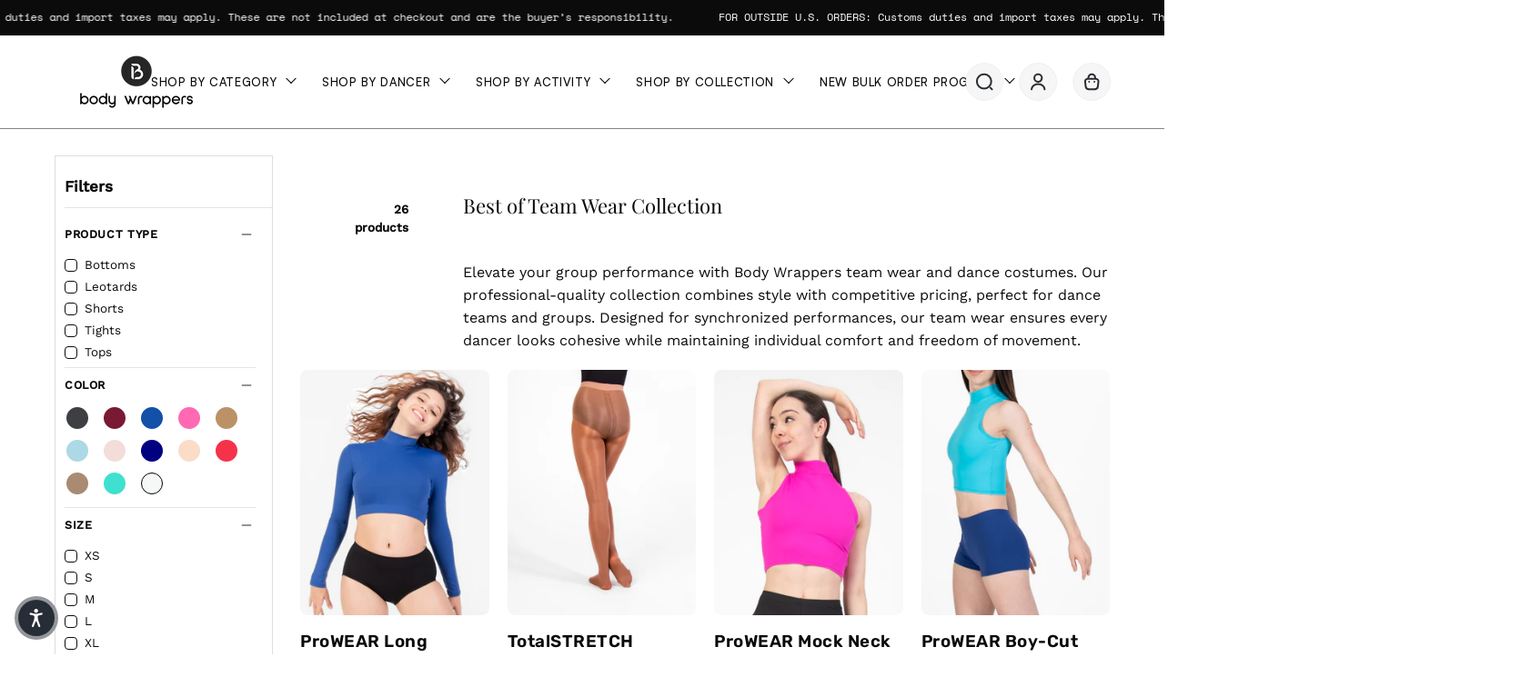

--- FILE ---
content_type: text/css
request_url: https://bodywrappers.com/cdn/shop/t/37/assets/homepage.css?v=139754528712408326031755609281
body_size: 241
content:
.banner-image__btn,.slider .slide__btn,#Text--template--19390110105844__section_text_aN3Lx7 .btn--advanced{border-radius:100px;padding:20px;font-size:1.5rem;font-family:Satoshi;justify-content:space-around}#Text--template--19390110105844__section_text_aN3Lx7 .btn--advanced{width:100%;border-radius:100px;padding:20px;font-size:100%;font-family:Satoshi;justify-content:space-around}#Text--template--19390110105844__section_text_aN3Lx7 #Text--text_nxeqxB,#Text--template--19390110105844__section_text_aN3Lx7 .text__button{font-family:Satoshi}#Text--template--19390110105844__section_text_aN3Lx7 .text__button{width:100%}#SectionBannerImage--template--19390110105844__section_banner_image_TM4GqM .banner-image__image-inner .lazy-image,#SectionBannerImage--template--19390110105844__section_banner_image_PWYa9b .lazy-image,#SectionBannerImage--template--19390110105844__section_banner_image_HAPVDi .lazy-image,#SectionBannerImage--template--19390110105844__section_banner_image_T8V9MW .lazy-image{background-color:#fff7ef}#SectionBannerImage--template--19390110105844__section_banner_image_TM4GqM .banner-image__text-wrapper{display:flex;flex-direction:column;gap:25px}#BannerText--text_kCazCb p{color:#776142}#IconsRow--template--19390110105844__lo_custom_icon_rows_Pwq6xf .wrapper{display:flex;margin:0;padding:0;justify-content:space-between;width:100%}@media only screen and (max-width:767px){#IconsRow--template--19390110105844__lo_custom_icon_rows_Pwq6xf .wrapper{flex-direction:column}}#IconsRow--template--19390110105844__lo_custom_icon_rows_Pwq6xf .wrapper .icons-row__scroll-button img{width:100%;height:100%}#IconsRow--template--19390110105844__lo_custom_icon_rows_Pwq6xf .wrapper .icons-row__scroll-button{border:0px;height:60%}#IconsRow--template--19390110105844__lo_custom_icon_rows_Pwq6xf .icons-row-item{width:100%}#IconsRow--template--19390110105844__lo_custom_icon_rows_Pwq6xf .icons-row-item__text{font-family:Satoshi;color:#776142}#IconsRow--template--19390110105844__lo_custom_icon_rows_Pwq6xf .icons-row__wrapper{width:100%}#IconsRow--template--19390110105844__lo_custom_icon_rows_Pwq6xf .icons-row__wrapper .icons-row__slider{justify-content:center;align-items:center;gap:1rem}#IconsRow--template--19390110105844__lo_custom_icon_rows_Pwq6xf .icons-row__wrapper .icons-row-item__title{font-size:4.5rem}.scroll-button-container{display:flex;justify-content:space-evenly;align-items:center;flex-direction:column;width:50%;height:100%}.scroll-button-container span{font-size:1.5rem;font-weight:700}.flex-wrapper{width:100%;display:flex;justify-content:flex-end}@media screen and (max-width:1338px){#IconsRow--template--19390110105844__lo_custom_icon_rows_Pwq6xf .wrapper .icons-row__scroll-button img{height:75%!important}#IconsRow--template--19390110105844__lo_custom_icon_rows_Pwq6xf .scroll-button-container{width:100%!important}}@media screen and (max-width:768px){.flex-wrapper{justify-content:center!important}.icons-row-item__text strong{font-size:1rem!important}#IconsRow--template--19390110105844__lo_custom_icon_rows_Pwq6xf .icons-row__wrapper .icons-row-item__title{font-size:2.5rem!important}.scroll-button-container{width:100%}#IconsRow--template--19390110105844__lo_custom_icon_rows_Pwq6xf .wrapper .icons-row__scroll-button img{height:60%}#IconsRow--template--19390110105844__lo_custom_icon_rows_Pwq6xf .wrapper .icons-row__scroll-button{height:50%}}.slider .slide__image__container .slide__image__inner figure{background-color:#fff7ef}.slide__text__wrapper{display:flex;flex-direction:column;gap:1.2rem}.icons-row-item__content{font-size:4rem}@media only screen and (max-width: 1339px){.icons-row__slider.stacked--mobile,.icons-row__slider.grid--mobile{display:flex;flex-wrap:wrap;justify-content:center;gap:0}}#sectionMosaicGrid--template--19390110105844__section_grid_KpeaLN .mosaic__grid{gap:1.2rem}#sectionMosaicGrid--template--19390110105844__section_grid_hcdQaf .mosaic__item__text,#sectionMosaicGrid--template--19390110105844__section_grid_hcdQaf .mosaic__item__btn{font-family:Satoshi}@media only screen and (max-width:768px){#sectionMosaicGrid--template--19390110105844__section_grid_hcdQaf .mosaic__item__btn{border-radius:50px}}#Slideshow--template--19390110105844__section_slideshow_XtLH7x .slide__text__wrapper .slide__text{font-family:Satoshi;color:#26262699;margin:0 auto;width:64%;text-align:center}.banner-image__content p,.banner-image__content{font-family:Satoshi}.banner-image__text-wrapper{display:flex;flex-direction:column;gap:20px}@media only screen and (max-width: 415px){.text__buttons-wrapper{flex-direction:column!important}}#IconsRow--template--19390110105844__lo_custom_icon_rows_Pwq6xf .icons-row-item{display:contents}@media only screen and (max-width:767px){.icons-row__slider{flex-direction:column}}
/*# sourceMappingURL=/cdn/shop/t/37/assets/homepage.css.map?v=139754528712408326031755609281 */


--- FILE ---
content_type: text/javascript; charset=utf-8
request_url: https://bodywrappers.com/products/dance-team-brief-colors-bwp076-girls.js
body_size: 2041
content:
{"id":6082970943659,"title":"ProWEAR Athletic Brief - GIRLS","handle":"dance-team-brief-colors-bwp076-girls","description":"\u003cmeta charset=\"utf-8\"\u003e\n\u003cp\u003eAthletic brief with elastic waistband.\u003c\/p\u003e\n\u003cp class=\"orderNumber\"\u003eSTYLE: BWP076\u003c\/p\u003e\n\u003cp class=\"fabric\"\u003eNylon\/Spandex\u003c\/p\u003e","published_at":"2020-11-17T19:21:58-05:00","created_at":"2020-11-16T19:30:17-05:00","vendor":"Body Wrappers","type":"Bottoms","tags":["10","12","14","4","6","8","apparel","black","blue","bodywrappers","bottoms","briefs","bulk","exclude-upsell","exempt","girls","girls size chart","keeper","navy","nude","perform","prowear","red","studio-uniform","toddler","white"],"price":1400,"price_min":1400,"price_max":1400,"available":true,"price_varies":false,"compare_at_price":null,"compare_at_price_min":0,"compare_at_price_max":0,"compare_at_price_varies":false,"variants":[{"id":37575227670699,"title":"BLACK \/ 4_6","option1":"BLACK","option2":"4_6","option3":null,"sku":"BW-G-BWP076-BLK-4-6","requires_shipping":true,"taxable":false,"featured_image":{"id":36144601727220,"product_id":6082970943659,"position":1,"created_at":"2021-11-18T17:47:50-05:00","updated_at":"2025-07-26T07:20:21-04:00","alt":null,"width":2738,"height":3651,"src":"https:\/\/cdn.shopify.com\/s\/files\/1\/0438\/8284\/0235\/products\/BW-W-BWP276-BLK-SIDE-dom_8a805c2d-6eec-4993-a075-8d8647155a4e.jpg?v=1753528821","variant_ids":[37575227670699,37575227703467,37575227736235,37575227769003]},"available":true,"name":"ProWEAR Athletic Brief - GIRLS - BLACK \/ 4_6","public_title":"BLACK \/ 4_6","options":["BLACK","4_6"],"price":1400,"weight":181,"compare_at_price":null,"inventory_management":"shopify","barcode":"097507814964","featured_media":{"alt":null,"id":28691906560244,"position":1,"preview_image":{"aspect_ratio":0.75,"height":3651,"width":2738,"src":"https:\/\/cdn.shopify.com\/s\/files\/1\/0438\/8284\/0235\/products\/BW-W-BWP276-BLK-SIDE-dom_8a805c2d-6eec-4993-a075-8d8647155a4e.jpg?v=1753528821"}},"requires_selling_plan":false,"selling_plan_allocations":[]},{"id":37575227703467,"title":"BLACK \/ 6X_7","option1":"BLACK","option2":"6X_7","option3":null,"sku":"BW-G-BWP076-BLK-6X-7","requires_shipping":true,"taxable":false,"featured_image":{"id":36144601727220,"product_id":6082970943659,"position":1,"created_at":"2021-11-18T17:47:50-05:00","updated_at":"2025-07-26T07:20:21-04:00","alt":null,"width":2738,"height":3651,"src":"https:\/\/cdn.shopify.com\/s\/files\/1\/0438\/8284\/0235\/products\/BW-W-BWP276-BLK-SIDE-dom_8a805c2d-6eec-4993-a075-8d8647155a4e.jpg?v=1753528821","variant_ids":[37575227670699,37575227703467,37575227736235,37575227769003]},"available":true,"name":"ProWEAR Athletic Brief - GIRLS - BLACK \/ 6X_7","public_title":"BLACK \/ 6X_7","options":["BLACK","6X_7"],"price":1400,"weight":181,"compare_at_price":null,"inventory_management":"shopify","barcode":"097507814971","featured_media":{"alt":null,"id":28691906560244,"position":1,"preview_image":{"aspect_ratio":0.75,"height":3651,"width":2738,"src":"https:\/\/cdn.shopify.com\/s\/files\/1\/0438\/8284\/0235\/products\/BW-W-BWP276-BLK-SIDE-dom_8a805c2d-6eec-4993-a075-8d8647155a4e.jpg?v=1753528821"}},"requires_selling_plan":false,"selling_plan_allocations":[]},{"id":37575227736235,"title":"BLACK \/ 8_10","option1":"BLACK","option2":"8_10","option3":null,"sku":"BW-G-BWP076-BLK-8-10","requires_shipping":true,"taxable":false,"featured_image":{"id":36144601727220,"product_id":6082970943659,"position":1,"created_at":"2021-11-18T17:47:50-05:00","updated_at":"2025-07-26T07:20:21-04:00","alt":null,"width":2738,"height":3651,"src":"https:\/\/cdn.shopify.com\/s\/files\/1\/0438\/8284\/0235\/products\/BW-W-BWP276-BLK-SIDE-dom_8a805c2d-6eec-4993-a075-8d8647155a4e.jpg?v=1753528821","variant_ids":[37575227670699,37575227703467,37575227736235,37575227769003]},"available":true,"name":"ProWEAR Athletic Brief - GIRLS - BLACK \/ 8_10","public_title":"BLACK \/ 8_10","options":["BLACK","8_10"],"price":1400,"weight":181,"compare_at_price":null,"inventory_management":"shopify","barcode":"097507814988","featured_media":{"alt":null,"id":28691906560244,"position":1,"preview_image":{"aspect_ratio":0.75,"height":3651,"width":2738,"src":"https:\/\/cdn.shopify.com\/s\/files\/1\/0438\/8284\/0235\/products\/BW-W-BWP276-BLK-SIDE-dom_8a805c2d-6eec-4993-a075-8d8647155a4e.jpg?v=1753528821"}},"requires_selling_plan":false,"selling_plan_allocations":[]},{"id":37575227769003,"title":"BLACK \/ 12_14","option1":"BLACK","option2":"12_14","option3":null,"sku":"BW-G-BWP076-BLK-1214","requires_shipping":true,"taxable":false,"featured_image":{"id":36144601727220,"product_id":6082970943659,"position":1,"created_at":"2021-11-18T17:47:50-05:00","updated_at":"2025-07-26T07:20:21-04:00","alt":null,"width":2738,"height":3651,"src":"https:\/\/cdn.shopify.com\/s\/files\/1\/0438\/8284\/0235\/products\/BW-W-BWP276-BLK-SIDE-dom_8a805c2d-6eec-4993-a075-8d8647155a4e.jpg?v=1753528821","variant_ids":[37575227670699,37575227703467,37575227736235,37575227769003]},"available":true,"name":"ProWEAR Athletic Brief - GIRLS - BLACK \/ 12_14","public_title":"BLACK \/ 12_14","options":["BLACK","12_14"],"price":1400,"weight":181,"compare_at_price":null,"inventory_management":"shopify","barcode":"097507814995","featured_media":{"alt":null,"id":28691906560244,"position":1,"preview_image":{"aspect_ratio":0.75,"height":3651,"width":2738,"src":"https:\/\/cdn.shopify.com\/s\/files\/1\/0438\/8284\/0235\/products\/BW-W-BWP276-BLK-SIDE-dom_8a805c2d-6eec-4993-a075-8d8647155a4e.jpg?v=1753528821"}},"requires_selling_plan":false,"selling_plan_allocations":[]},{"id":37575228227755,"title":"WHITE \/ 4_6","option1":"WHITE","option2":"4_6","option3":null,"sku":"BW-G-BWP076-WHT-4-6","requires_shipping":true,"taxable":false,"featured_image":null,"available":true,"name":"ProWEAR Athletic Brief - GIRLS - WHITE \/ 4_6","public_title":"WHITE \/ 4_6","options":["WHITE","4_6"],"price":1400,"weight":181,"compare_at_price":null,"inventory_management":"shopify","barcode":"097507815121","requires_selling_plan":false,"selling_plan_allocations":[]},{"id":40393942827179,"title":"WHITE \/ 6X_7","option1":"WHITE","option2":"6X_7","option3":null,"sku":"BW-G-BWP076-WHT-6X_7","requires_shipping":true,"taxable":false,"featured_image":null,"available":true,"name":"ProWEAR Athletic Brief - GIRLS - WHITE \/ 6X_7","public_title":"WHITE \/ 6X_7","options":["WHITE","6X_7"],"price":1400,"weight":181,"compare_at_price":null,"inventory_management":"shopify","barcode":"097507815138","requires_selling_plan":false,"selling_plan_allocations":[]},{"id":37575228260523,"title":"WHITE \/ 8_10","option1":"WHITE","option2":"8_10","option3":null,"sku":"BW-G-BWP076-WHT-8-10","requires_shipping":true,"taxable":false,"featured_image":null,"available":true,"name":"ProWEAR Athletic Brief - GIRLS - WHITE \/ 8_10","public_title":"WHITE \/ 8_10","options":["WHITE","8_10"],"price":1400,"weight":181,"compare_at_price":null,"inventory_management":"shopify","barcode":"097507815145","requires_selling_plan":false,"selling_plan_allocations":[]},{"id":37575228293291,"title":"WHITE \/ 12_14","option1":"WHITE","option2":"12_14","option3":null,"sku":"BW-G-BWP076-WHT-1214","requires_shipping":true,"taxable":false,"featured_image":null,"available":true,"name":"ProWEAR Athletic Brief - GIRLS - WHITE \/ 12_14","public_title":"WHITE \/ 12_14","options":["WHITE","12_14"],"price":1400,"weight":181,"compare_at_price":null,"inventory_management":"shopify","barcode":"097507815152","requires_selling_plan":false,"selling_plan_allocations":[]},{"id":40393934897323,"title":"NUDE \/ 4_6","option1":"NUDE","option2":"4_6","option3":null,"sku":"BW-G-BWP076-NUD-4_6","requires_shipping":true,"taxable":false,"featured_image":{"id":36144601858292,"product_id":6082970943659,"position":3,"created_at":"2021-11-18T17:47:50-05:00","updated_at":"2025-07-26T07:20:21-04:00","alt":null,"width":2739,"height":3652,"src":"https:\/\/cdn.shopify.com\/s\/files\/1\/0438\/8284\/0235\/products\/BW-W-BWP276-NUD-FRONT-dom_1056e73f-e35b-4cc3-825f-1f966d5c5501.jpg?v=1753528821","variant_ids":[37575228063915,37575228096683,37575228129451,40393934897323]},"available":true,"name":"ProWEAR Athletic Brief - GIRLS - NUDE \/ 4_6","public_title":"NUDE \/ 4_6","options":["NUDE","4_6"],"price":1400,"weight":181,"compare_at_price":null,"inventory_management":"shopify","barcode":"097507871066","featured_media":{"alt":null,"id":28691906625780,"position":3,"preview_image":{"aspect_ratio":0.75,"height":3652,"width":2739,"src":"https:\/\/cdn.shopify.com\/s\/files\/1\/0438\/8284\/0235\/products\/BW-W-BWP276-NUD-FRONT-dom_1056e73f-e35b-4cc3-825f-1f966d5c5501.jpg?v=1753528821"}},"requires_selling_plan":false,"selling_plan_allocations":[]},{"id":37575228063915,"title":"NUDE \/ 6X_7","option1":"NUDE","option2":"6X_7","option3":null,"sku":"BW-G-BWP076-NUD-6X-7","requires_shipping":true,"taxable":false,"featured_image":{"id":36144601858292,"product_id":6082970943659,"position":3,"created_at":"2021-11-18T17:47:50-05:00","updated_at":"2025-07-26T07:20:21-04:00","alt":null,"width":2739,"height":3652,"src":"https:\/\/cdn.shopify.com\/s\/files\/1\/0438\/8284\/0235\/products\/BW-W-BWP276-NUD-FRONT-dom_1056e73f-e35b-4cc3-825f-1f966d5c5501.jpg?v=1753528821","variant_ids":[37575228063915,37575228096683,37575228129451,40393934897323]},"available":true,"name":"ProWEAR Athletic Brief - GIRLS - NUDE \/ 6X_7","public_title":"NUDE \/ 6X_7","options":["NUDE","6X_7"],"price":1400,"weight":181,"compare_at_price":null,"inventory_management":"shopify","barcode":"097507871073","featured_media":{"alt":null,"id":28691906625780,"position":3,"preview_image":{"aspect_ratio":0.75,"height":3652,"width":2739,"src":"https:\/\/cdn.shopify.com\/s\/files\/1\/0438\/8284\/0235\/products\/BW-W-BWP276-NUD-FRONT-dom_1056e73f-e35b-4cc3-825f-1f966d5c5501.jpg?v=1753528821"}},"requires_selling_plan":false,"selling_plan_allocations":[]},{"id":37575228096683,"title":"NUDE \/ 8_10","option1":"NUDE","option2":"8_10","option3":null,"sku":"BW-G-BWP076-NUD-8-10","requires_shipping":true,"taxable":false,"featured_image":{"id":36144601858292,"product_id":6082970943659,"position":3,"created_at":"2021-11-18T17:47:50-05:00","updated_at":"2025-07-26T07:20:21-04:00","alt":null,"width":2739,"height":3652,"src":"https:\/\/cdn.shopify.com\/s\/files\/1\/0438\/8284\/0235\/products\/BW-W-BWP276-NUD-FRONT-dom_1056e73f-e35b-4cc3-825f-1f966d5c5501.jpg?v=1753528821","variant_ids":[37575228063915,37575228096683,37575228129451,40393934897323]},"available":true,"name":"ProWEAR Athletic Brief - GIRLS - NUDE \/ 8_10","public_title":"NUDE \/ 8_10","options":["NUDE","8_10"],"price":1400,"weight":181,"compare_at_price":null,"inventory_management":"shopify","barcode":"097507871080","featured_media":{"alt":null,"id":28691906625780,"position":3,"preview_image":{"aspect_ratio":0.75,"height":3652,"width":2739,"src":"https:\/\/cdn.shopify.com\/s\/files\/1\/0438\/8284\/0235\/products\/BW-W-BWP276-NUD-FRONT-dom_1056e73f-e35b-4cc3-825f-1f966d5c5501.jpg?v=1753528821"}},"requires_selling_plan":false,"selling_plan_allocations":[]},{"id":37575228129451,"title":"NUDE \/ 12_14","option1":"NUDE","option2":"12_14","option3":null,"sku":"BW-G-BWP076-NUD-1214","requires_shipping":true,"taxable":false,"featured_image":{"id":36144601858292,"product_id":6082970943659,"position":3,"created_at":"2021-11-18T17:47:50-05:00","updated_at":"2025-07-26T07:20:21-04:00","alt":null,"width":2739,"height":3652,"src":"https:\/\/cdn.shopify.com\/s\/files\/1\/0438\/8284\/0235\/products\/BW-W-BWP276-NUD-FRONT-dom_1056e73f-e35b-4cc3-825f-1f966d5c5501.jpg?v=1753528821","variant_ids":[37575228063915,37575228096683,37575228129451,40393934897323]},"available":true,"name":"ProWEAR Athletic Brief - GIRLS - NUDE \/ 12_14","public_title":"NUDE \/ 12_14","options":["NUDE","12_14"],"price":1400,"weight":181,"compare_at_price":null,"inventory_management":"shopify","barcode":"097507871097","featured_media":{"alt":null,"id":28691906625780,"position":3,"preview_image":{"aspect_ratio":0.75,"height":3652,"width":2739,"src":"https:\/\/cdn.shopify.com\/s\/files\/1\/0438\/8284\/0235\/products\/BW-W-BWP276-NUD-FRONT-dom_1056e73f-e35b-4cc3-825f-1f966d5c5501.jpg?v=1753528821"}},"requires_selling_plan":false,"selling_plan_allocations":[]},{"id":40393937518763,"title":"SCARLET \/ 4_6","option1":"SCARLET","option2":"4_6","option3":null,"sku":"BW-G-BWP076-SCR-4_6","requires_shipping":true,"taxable":false,"featured_image":{"id":36144601792756,"product_id":6082970943659,"position":5,"created_at":"2021-11-18T17:47:50-05:00","updated_at":"2025-07-26T07:20:22-04:00","alt":null,"width":2738,"height":3651,"src":"https:\/\/cdn.shopify.com\/s\/files\/1\/0438\/8284\/0235\/products\/BW-W-BWP276-SCR-FRONT-dom_f0697649-08d4-4f38-9131-c245e73703f3.jpg?v=1753528822","variant_ids":[37575228162219,37575228194987,40393937518763,40393938927787]},"available":true,"name":"ProWEAR Athletic Brief - GIRLS - SCARLET \/ 4_6","public_title":"SCARLET \/ 4_6","options":["SCARLET","4_6"],"price":1400,"weight":181,"compare_at_price":null,"inventory_management":"shopify","barcode":"097507815084","featured_media":{"alt":null,"id":28691906691316,"position":5,"preview_image":{"aspect_ratio":0.75,"height":3651,"width":2738,"src":"https:\/\/cdn.shopify.com\/s\/files\/1\/0438\/8284\/0235\/products\/BW-W-BWP276-SCR-FRONT-dom_f0697649-08d4-4f38-9131-c245e73703f3.jpg?v=1753528822"}},"requires_selling_plan":false,"selling_plan_allocations":[]},{"id":37575228162219,"title":"SCARLET \/ 6X_7","option1":"SCARLET","option2":"6X_7","option3":null,"sku":"BW-G-BWP076-SCR-6X-7","requires_shipping":true,"taxable":false,"featured_image":{"id":36144601792756,"product_id":6082970943659,"position":5,"created_at":"2021-11-18T17:47:50-05:00","updated_at":"2025-07-26T07:20:22-04:00","alt":null,"width":2738,"height":3651,"src":"https:\/\/cdn.shopify.com\/s\/files\/1\/0438\/8284\/0235\/products\/BW-W-BWP276-SCR-FRONT-dom_f0697649-08d4-4f38-9131-c245e73703f3.jpg?v=1753528822","variant_ids":[37575228162219,37575228194987,40393937518763,40393938927787]},"available":true,"name":"ProWEAR Athletic Brief - GIRLS - SCARLET \/ 6X_7","public_title":"SCARLET \/ 6X_7","options":["SCARLET","6X_7"],"price":1400,"weight":181,"compare_at_price":null,"inventory_management":"shopify","barcode":"097507815091","featured_media":{"alt":null,"id":28691906691316,"position":5,"preview_image":{"aspect_ratio":0.75,"height":3651,"width":2738,"src":"https:\/\/cdn.shopify.com\/s\/files\/1\/0438\/8284\/0235\/products\/BW-W-BWP276-SCR-FRONT-dom_f0697649-08d4-4f38-9131-c245e73703f3.jpg?v=1753528822"}},"requires_selling_plan":false,"selling_plan_allocations":[]},{"id":40393938927787,"title":"SCARLET \/ 8_10","option1":"SCARLET","option2":"8_10","option3":null,"sku":"BW-G-BWP076-SCR-8_10","requires_shipping":true,"taxable":false,"featured_image":{"id":36144601792756,"product_id":6082970943659,"position":5,"created_at":"2021-11-18T17:47:50-05:00","updated_at":"2025-07-26T07:20:22-04:00","alt":null,"width":2738,"height":3651,"src":"https:\/\/cdn.shopify.com\/s\/files\/1\/0438\/8284\/0235\/products\/BW-W-BWP276-SCR-FRONT-dom_f0697649-08d4-4f38-9131-c245e73703f3.jpg?v=1753528822","variant_ids":[37575228162219,37575228194987,40393937518763,40393938927787]},"available":true,"name":"ProWEAR Athletic Brief - GIRLS - SCARLET \/ 8_10","public_title":"SCARLET \/ 8_10","options":["SCARLET","8_10"],"price":1400,"weight":181,"compare_at_price":null,"inventory_management":"shopify","barcode":"097507815107","featured_media":{"alt":null,"id":28691906691316,"position":5,"preview_image":{"aspect_ratio":0.75,"height":3651,"width":2738,"src":"https:\/\/cdn.shopify.com\/s\/files\/1\/0438\/8284\/0235\/products\/BW-W-BWP276-SCR-FRONT-dom_f0697649-08d4-4f38-9131-c245e73703f3.jpg?v=1753528822"}},"requires_selling_plan":false,"selling_plan_allocations":[]},{"id":37575228194987,"title":"SCARLET \/ 12_14","option1":"SCARLET","option2":"12_14","option3":null,"sku":"BW-G-BWP076-SCR-1214","requires_shipping":true,"taxable":false,"featured_image":{"id":36144601792756,"product_id":6082970943659,"position":5,"created_at":"2021-11-18T17:47:50-05:00","updated_at":"2025-07-26T07:20:22-04:00","alt":null,"width":2738,"height":3651,"src":"https:\/\/cdn.shopify.com\/s\/files\/1\/0438\/8284\/0235\/products\/BW-W-BWP276-SCR-FRONT-dom_f0697649-08d4-4f38-9131-c245e73703f3.jpg?v=1753528822","variant_ids":[37575228162219,37575228194987,40393937518763,40393938927787]},"available":true,"name":"ProWEAR Athletic Brief - GIRLS - SCARLET \/ 12_14","public_title":"SCARLET \/ 12_14","options":["SCARLET","12_14"],"price":1400,"weight":181,"compare_at_price":null,"inventory_management":"shopify","barcode":"097507815114","featured_media":{"alt":null,"id":28691906691316,"position":5,"preview_image":{"aspect_ratio":0.75,"height":3651,"width":2738,"src":"https:\/\/cdn.shopify.com\/s\/files\/1\/0438\/8284\/0235\/products\/BW-W-BWP276-SCR-FRONT-dom_f0697649-08d4-4f38-9131-c245e73703f3.jpg?v=1753528822"}},"requires_selling_plan":false,"selling_plan_allocations":[]},{"id":37575227801771,"title":"DARK ROYAL \/ 4_6","option1":"DARK ROYAL","option2":"4_6","option3":null,"sku":"BW-G-BWP076-DRY-4-6","requires_shipping":true,"taxable":false,"featured_image":null,"available":true,"name":"ProWEAR Athletic Brief - GIRLS - DARK ROYAL \/ 4_6","public_title":"DARK ROYAL \/ 4_6","options":["DARK ROYAL","4_6"],"price":1400,"weight":181,"compare_at_price":null,"inventory_management":"shopify","barcode":"097507815008","requires_selling_plan":false,"selling_plan_allocations":[]},{"id":37575227834539,"title":"DARK ROYAL \/ 6X_7","option1":"DARK ROYAL","option2":"6X_7","option3":null,"sku":"BW-G-BWP076-DRY-6X-7","requires_shipping":true,"taxable":false,"featured_image":null,"available":true,"name":"ProWEAR Athletic Brief - GIRLS - DARK ROYAL \/ 6X_7","public_title":"DARK ROYAL \/ 6X_7","options":["DARK ROYAL","6X_7"],"price":1400,"weight":181,"compare_at_price":null,"inventory_management":"shopify","barcode":"097507815015","requires_selling_plan":false,"selling_plan_allocations":[]},{"id":37575227867307,"title":"DARK ROYAL \/ 8_10","option1":"DARK ROYAL","option2":"8_10","option3":null,"sku":"BW-G-BWP076-DRY-8-10","requires_shipping":true,"taxable":false,"featured_image":null,"available":true,"name":"ProWEAR Athletic Brief - GIRLS - DARK ROYAL \/ 8_10","public_title":"DARK ROYAL \/ 8_10","options":["DARK ROYAL","8_10"],"price":1400,"weight":181,"compare_at_price":null,"inventory_management":"shopify","barcode":"097507815022","requires_selling_plan":false,"selling_plan_allocations":[]},{"id":37575227900075,"title":"DARK ROYAL \/ 12_14","option1":"DARK ROYAL","option2":"12_14","option3":null,"sku":"BW-G-BWP076-DRY-1214","requires_shipping":true,"taxable":false,"featured_image":null,"available":true,"name":"ProWEAR Athletic Brief - GIRLS - DARK ROYAL \/ 12_14","public_title":"DARK ROYAL \/ 12_14","options":["DARK ROYAL","12_14"],"price":1400,"weight":181,"compare_at_price":null,"inventory_management":"shopify","barcode":"097507815039","requires_selling_plan":false,"selling_plan_allocations":[]},{"id":37575227932843,"title":"NAVY \/ 4_6","option1":"NAVY","option2":"4_6","option3":null,"sku":"BW-G-BWP076-NVY-4-6","requires_shipping":true,"taxable":false,"featured_image":{"id":36144601759988,"product_id":6082970943659,"position":4,"created_at":"2021-11-18T17:47:50-05:00","updated_at":"2025-07-26T07:20:22-04:00","alt":null,"width":2738,"height":3651,"src":"https:\/\/cdn.shopify.com\/s\/files\/1\/0438\/8284\/0235\/products\/BW-W-BWP276-NVY-NVY-dom_25e5f1a9-fd15-420c-a29c-0ad4855d93ee.jpg?v=1753528822","variant_ids":[37575227932843,37575227965611,37575227998379,37575228031147]},"available":true,"name":"ProWEAR Athletic Brief - GIRLS - NAVY \/ 4_6","public_title":"NAVY \/ 4_6","options":["NAVY","4_6"],"price":1400,"weight":181,"compare_at_price":null,"inventory_management":"shopify","barcode":"097507815046","featured_media":{"alt":null,"id":28691906658548,"position":4,"preview_image":{"aspect_ratio":0.75,"height":3651,"width":2738,"src":"https:\/\/cdn.shopify.com\/s\/files\/1\/0438\/8284\/0235\/products\/BW-W-BWP276-NVY-NVY-dom_25e5f1a9-fd15-420c-a29c-0ad4855d93ee.jpg?v=1753528822"}},"requires_selling_plan":false,"selling_plan_allocations":[]},{"id":37575227965611,"title":"NAVY \/ 6X_7","option1":"NAVY","option2":"6X_7","option3":null,"sku":"BW-G-BWP076-NVY-6X-7","requires_shipping":true,"taxable":false,"featured_image":{"id":36144601759988,"product_id":6082970943659,"position":4,"created_at":"2021-11-18T17:47:50-05:00","updated_at":"2025-07-26T07:20:22-04:00","alt":null,"width":2738,"height":3651,"src":"https:\/\/cdn.shopify.com\/s\/files\/1\/0438\/8284\/0235\/products\/BW-W-BWP276-NVY-NVY-dom_25e5f1a9-fd15-420c-a29c-0ad4855d93ee.jpg?v=1753528822","variant_ids":[37575227932843,37575227965611,37575227998379,37575228031147]},"available":true,"name":"ProWEAR Athletic Brief - GIRLS - NAVY \/ 6X_7","public_title":"NAVY \/ 6X_7","options":["NAVY","6X_7"],"price":1400,"weight":181,"compare_at_price":null,"inventory_management":"shopify","barcode":"097507815053","featured_media":{"alt":null,"id":28691906658548,"position":4,"preview_image":{"aspect_ratio":0.75,"height":3651,"width":2738,"src":"https:\/\/cdn.shopify.com\/s\/files\/1\/0438\/8284\/0235\/products\/BW-W-BWP276-NVY-NVY-dom_25e5f1a9-fd15-420c-a29c-0ad4855d93ee.jpg?v=1753528822"}},"requires_selling_plan":false,"selling_plan_allocations":[]},{"id":37575227998379,"title":"NAVY \/ 8_10","option1":"NAVY","option2":"8_10","option3":null,"sku":"BW-G-BWP076-NVY-8-10","requires_shipping":true,"taxable":false,"featured_image":{"id":36144601759988,"product_id":6082970943659,"position":4,"created_at":"2021-11-18T17:47:50-05:00","updated_at":"2025-07-26T07:20:22-04:00","alt":null,"width":2738,"height":3651,"src":"https:\/\/cdn.shopify.com\/s\/files\/1\/0438\/8284\/0235\/products\/BW-W-BWP276-NVY-NVY-dom_25e5f1a9-fd15-420c-a29c-0ad4855d93ee.jpg?v=1753528822","variant_ids":[37575227932843,37575227965611,37575227998379,37575228031147]},"available":true,"name":"ProWEAR Athletic Brief - GIRLS - NAVY \/ 8_10","public_title":"NAVY \/ 8_10","options":["NAVY","8_10"],"price":1400,"weight":181,"compare_at_price":null,"inventory_management":"shopify","barcode":"097507815060","featured_media":{"alt":null,"id":28691906658548,"position":4,"preview_image":{"aspect_ratio":0.75,"height":3651,"width":2738,"src":"https:\/\/cdn.shopify.com\/s\/files\/1\/0438\/8284\/0235\/products\/BW-W-BWP276-NVY-NVY-dom_25e5f1a9-fd15-420c-a29c-0ad4855d93ee.jpg?v=1753528822"}},"requires_selling_plan":false,"selling_plan_allocations":[]},{"id":37575228031147,"title":"NAVY \/ 12_14","option1":"NAVY","option2":"12_14","option3":null,"sku":"BW-G-BWP076-NVY-1214","requires_shipping":true,"taxable":false,"featured_image":{"id":36144601759988,"product_id":6082970943659,"position":4,"created_at":"2021-11-18T17:47:50-05:00","updated_at":"2025-07-26T07:20:22-04:00","alt":null,"width":2738,"height":3651,"src":"https:\/\/cdn.shopify.com\/s\/files\/1\/0438\/8284\/0235\/products\/BW-W-BWP276-NVY-NVY-dom_25e5f1a9-fd15-420c-a29c-0ad4855d93ee.jpg?v=1753528822","variant_ids":[37575227932843,37575227965611,37575227998379,37575228031147]},"available":true,"name":"ProWEAR Athletic Brief - GIRLS - NAVY \/ 12_14","public_title":"NAVY \/ 12_14","options":["NAVY","12_14"],"price":1400,"weight":181,"compare_at_price":null,"inventory_management":"shopify","barcode":"097507815077","featured_media":{"alt":null,"id":28691906658548,"position":4,"preview_image":{"aspect_ratio":0.75,"height":3651,"width":2738,"src":"https:\/\/cdn.shopify.com\/s\/files\/1\/0438\/8284\/0235\/products\/BW-W-BWP276-NVY-NVY-dom_25e5f1a9-fd15-420c-a29c-0ad4855d93ee.jpg?v=1753528822"}},"requires_selling_plan":false,"selling_plan_allocations":[]}],"images":["\/\/cdn.shopify.com\/s\/files\/1\/0438\/8284\/0235\/products\/BW-W-BWP276-BLK-SIDE-dom_8a805c2d-6eec-4993-a075-8d8647155a4e.jpg?v=1753528821","\/\/cdn.shopify.com\/s\/files\/1\/0438\/8284\/0235\/products\/BW-W-BWP276-NUD-BACK-dom_9d7ef93f-4dfe-480e-b5f7-fe2c40d080fd.jpg?v=1753528821","\/\/cdn.shopify.com\/s\/files\/1\/0438\/8284\/0235\/products\/BW-W-BWP276-NUD-FRONT-dom_1056e73f-e35b-4cc3-825f-1f966d5c5501.jpg?v=1753528821","\/\/cdn.shopify.com\/s\/files\/1\/0438\/8284\/0235\/products\/BW-W-BWP276-NVY-NVY-dom_25e5f1a9-fd15-420c-a29c-0ad4855d93ee.jpg?v=1753528822","\/\/cdn.shopify.com\/s\/files\/1\/0438\/8284\/0235\/products\/BW-W-BWP276-SCR-FRONT-dom_f0697649-08d4-4f38-9131-c245e73703f3.jpg?v=1753528822"],"featured_image":"\/\/cdn.shopify.com\/s\/files\/1\/0438\/8284\/0235\/products\/BW-W-BWP276-BLK-SIDE-dom_8a805c2d-6eec-4993-a075-8d8647155a4e.jpg?v=1753528821","options":[{"name":"Color","position":1,"values":["BLACK","WHITE","NUDE","SCARLET","DARK ROYAL","NAVY"]},{"name":"Size","position":2,"values":["4_6","6X_7","8_10","12_14"]}],"url":"\/products\/dance-team-brief-colors-bwp076-girls","media":[{"alt":null,"id":28691906560244,"position":1,"preview_image":{"aspect_ratio":0.75,"height":3651,"width":2738,"src":"https:\/\/cdn.shopify.com\/s\/files\/1\/0438\/8284\/0235\/products\/BW-W-BWP276-BLK-SIDE-dom_8a805c2d-6eec-4993-a075-8d8647155a4e.jpg?v=1753528821"},"aspect_ratio":0.75,"height":3651,"media_type":"image","src":"https:\/\/cdn.shopify.com\/s\/files\/1\/0438\/8284\/0235\/products\/BW-W-BWP276-BLK-SIDE-dom_8a805c2d-6eec-4993-a075-8d8647155a4e.jpg?v=1753528821","width":2738},{"alt":null,"id":28691906593012,"position":2,"preview_image":{"aspect_ratio":0.75,"height":3651,"width":2738,"src":"https:\/\/cdn.shopify.com\/s\/files\/1\/0438\/8284\/0235\/products\/BW-W-BWP276-NUD-BACK-dom_9d7ef93f-4dfe-480e-b5f7-fe2c40d080fd.jpg?v=1753528821"},"aspect_ratio":0.75,"height":3651,"media_type":"image","src":"https:\/\/cdn.shopify.com\/s\/files\/1\/0438\/8284\/0235\/products\/BW-W-BWP276-NUD-BACK-dom_9d7ef93f-4dfe-480e-b5f7-fe2c40d080fd.jpg?v=1753528821","width":2738},{"alt":null,"id":28691906625780,"position":3,"preview_image":{"aspect_ratio":0.75,"height":3652,"width":2739,"src":"https:\/\/cdn.shopify.com\/s\/files\/1\/0438\/8284\/0235\/products\/BW-W-BWP276-NUD-FRONT-dom_1056e73f-e35b-4cc3-825f-1f966d5c5501.jpg?v=1753528821"},"aspect_ratio":0.75,"height":3652,"media_type":"image","src":"https:\/\/cdn.shopify.com\/s\/files\/1\/0438\/8284\/0235\/products\/BW-W-BWP276-NUD-FRONT-dom_1056e73f-e35b-4cc3-825f-1f966d5c5501.jpg?v=1753528821","width":2739},{"alt":null,"id":28691906658548,"position":4,"preview_image":{"aspect_ratio":0.75,"height":3651,"width":2738,"src":"https:\/\/cdn.shopify.com\/s\/files\/1\/0438\/8284\/0235\/products\/BW-W-BWP276-NVY-NVY-dom_25e5f1a9-fd15-420c-a29c-0ad4855d93ee.jpg?v=1753528822"},"aspect_ratio":0.75,"height":3651,"media_type":"image","src":"https:\/\/cdn.shopify.com\/s\/files\/1\/0438\/8284\/0235\/products\/BW-W-BWP276-NVY-NVY-dom_25e5f1a9-fd15-420c-a29c-0ad4855d93ee.jpg?v=1753528822","width":2738},{"alt":null,"id":28691906691316,"position":5,"preview_image":{"aspect_ratio":0.75,"height":3651,"width":2738,"src":"https:\/\/cdn.shopify.com\/s\/files\/1\/0438\/8284\/0235\/products\/BW-W-BWP276-SCR-FRONT-dom_f0697649-08d4-4f38-9131-c245e73703f3.jpg?v=1753528822"},"aspect_ratio":0.75,"height":3651,"media_type":"image","src":"https:\/\/cdn.shopify.com\/s\/files\/1\/0438\/8284\/0235\/products\/BW-W-BWP276-SCR-FRONT-dom_f0697649-08d4-4f38-9131-c245e73703f3.jpg?v=1753528822","width":2738}],"requires_selling_plan":false,"selling_plan_groups":[]}

--- FILE ---
content_type: text/javascript; charset=utf-8
request_url: https://bodywrappers.com/products/basic-dance-long-sleeve-pullover-bwp206-womens.js
body_size: 1805
content:
{"id":6082929492139,"title":"ProWEAR Long Sleeve Turtleneck Midriff Pullover - WOMENS","handle":"basic-dance-long-sleeve-pullover-bwp206-womens","description":"\u003cmeta charset=\"utf-8\"\u003e\n\u003cp\u003eLong sleeve turtleneck midriff pullover features a zipper back and an elastic bottom for a secure fit.\u003c\/p\u003e\n\u003cp class=\"orderNumber\"\u003eSTYLE: BWP206\u003c\/p\u003e\n\u003cp class=\"fabric\"\u003eNylon\/Spandex\u003c\/p\u003e","published_at":"2020-11-17T19:22:50-05:00","created_at":"2020-11-16T18:44:49-05:00","vendor":"Body Wrappers","type":"Tops","tags":["2x","apparel","black","blue","bodywrappers","bulk","exclude-upsell","exempt","keeper","l","long sleeves","m","navy","perform","prowear","red","s","tops","train","white","womens","womens size chart","xl","xs"],"price":3600,"price_min":3600,"price_max":3600,"available":true,"price_varies":false,"compare_at_price":null,"compare_at_price_min":0,"compare_at_price_max":0,"compare_at_price_varies":false,"variants":[{"id":37574847037611,"title":"BLACK \/ XS","option1":"BLACK","option2":"XS","option3":null,"sku":"BW-W-BWP206-BLK-XS","requires_shipping":true,"taxable":false,"featured_image":null,"available":true,"name":"ProWEAR Long Sleeve Turtleneck Midriff Pullover - WOMENS - BLACK \/ XS","public_title":"BLACK \/ XS","options":["BLACK","XS"],"price":3600,"weight":181,"compare_at_price":null,"inventory_management":"shopify","barcode":"097507811116","requires_selling_plan":false,"selling_plan_allocations":[]},{"id":37574847070379,"title":"BLACK \/ S","option1":"BLACK","option2":"S","option3":null,"sku":"BW-W-BWP206-BLK-S","requires_shipping":true,"taxable":false,"featured_image":null,"available":true,"name":"ProWEAR Long Sleeve Turtleneck Midriff Pullover - WOMENS - BLACK \/ S","public_title":"BLACK \/ S","options":["BLACK","S"],"price":3600,"weight":181,"compare_at_price":null,"inventory_management":"shopify","barcode":"097507811123","requires_selling_plan":false,"selling_plan_allocations":[]},{"id":40913483628715,"title":"BLACK \/ M","option1":"BLACK","option2":"M","option3":null,"sku":"BW-W-BWP206-BLK-M","requires_shipping":true,"taxable":false,"featured_image":null,"available":true,"name":"ProWEAR Long Sleeve Turtleneck Midriff Pullover - WOMENS - BLACK \/ M","public_title":"BLACK \/ M","options":["BLACK","M"],"price":3600,"weight":181,"compare_at_price":null,"inventory_management":"shopify","barcode":"097507811130","requires_selling_plan":false,"selling_plan_allocations":[]},{"id":40913494868139,"title":"BLACK \/ L","option1":"BLACK","option2":"L","option3":null,"sku":"BW-W-BWP206-BLK-L","requires_shipping":true,"taxable":false,"featured_image":null,"available":true,"name":"ProWEAR Long Sleeve Turtleneck Midriff Pullover - WOMENS - BLACK \/ L","public_title":"BLACK \/ L","options":["BLACK","L"],"price":3600,"weight":181,"compare_at_price":null,"inventory_management":"shopify","barcode":"097507811147","requires_selling_plan":false,"selling_plan_allocations":[]},{"id":37574847103147,"title":"BLACK \/ XL","option1":"BLACK","option2":"XL","option3":null,"sku":"BW-W-BWP206-BLK-XL","requires_shipping":true,"taxable":false,"featured_image":null,"available":true,"name":"ProWEAR Long Sleeve Turtleneck Midriff Pullover - WOMENS - BLACK \/ XL","public_title":"BLACK \/ XL","options":["BLACK","XL"],"price":3600,"weight":181,"compare_at_price":null,"inventory_management":"shopify","barcode":"097507811154","requires_selling_plan":false,"selling_plan_allocations":[]},{"id":37574847135915,"title":"BLACK \/ 2X","option1":"BLACK","option2":"2X","option3":null,"sku":"BW-W-BWP206-BLK-2X","requires_shipping":true,"taxable":false,"featured_image":null,"available":true,"name":"ProWEAR Long Sleeve Turtleneck Midriff Pullover - WOMENS - BLACK \/ 2X","public_title":"BLACK \/ 2X","options":["BLACK","2X"],"price":3600,"weight":181,"compare_at_price":null,"inventory_management":"shopify","barcode":"097507811161","requires_selling_plan":false,"selling_plan_allocations":[]},{"id":37574847758507,"title":"WHITE \/ XS","option1":"WHITE","option2":"XS","option3":null,"sku":"BW-W-BWP206-WHT-XS","requires_shipping":true,"taxable":false,"featured_image":null,"available":true,"name":"ProWEAR Long Sleeve Turtleneck Midriff Pullover - WOMENS - WHITE \/ XS","public_title":"WHITE \/ XS","options":["WHITE","XS"],"price":3600,"weight":181,"compare_at_price":null,"inventory_management":"shopify","barcode":"097507811352","requires_selling_plan":false,"selling_plan_allocations":[]},{"id":37574847791275,"title":"WHITE \/ S","option1":"WHITE","option2":"S","option3":null,"sku":"BW-W-BWP206-WHT-S","requires_shipping":true,"taxable":false,"featured_image":null,"available":true,"name":"ProWEAR Long Sleeve Turtleneck Midriff Pullover - WOMENS - WHITE \/ S","public_title":"WHITE \/ S","options":["WHITE","S"],"price":3600,"weight":181,"compare_at_price":null,"inventory_management":"shopify","barcode":"097507811369","requires_selling_plan":false,"selling_plan_allocations":[]},{"id":37574847824043,"title":"WHITE \/ M","option1":"WHITE","option2":"M","option3":null,"sku":"BW-W-BWP206-WHT-M","requires_shipping":true,"taxable":false,"featured_image":null,"available":true,"name":"ProWEAR Long Sleeve Turtleneck Midriff Pullover - WOMENS - WHITE \/ M","public_title":"WHITE \/ M","options":["WHITE","M"],"price":3600,"weight":181,"compare_at_price":null,"inventory_management":"shopify","barcode":"097507811376","requires_selling_plan":false,"selling_plan_allocations":[]},{"id":37574847856811,"title":"WHITE \/ L","option1":"WHITE","option2":"L","option3":null,"sku":"BW-W-BWP206-WHT-L","requires_shipping":true,"taxable":false,"featured_image":null,"available":true,"name":"ProWEAR Long Sleeve Turtleneck Midriff Pullover - WOMENS - WHITE \/ L","public_title":"WHITE \/ L","options":["WHITE","L"],"price":3600,"weight":181,"compare_at_price":null,"inventory_management":"shopify","barcode":"097507811383","requires_selling_plan":false,"selling_plan_allocations":[]},{"id":37574847889579,"title":"WHITE \/ XL","option1":"WHITE","option2":"XL","option3":null,"sku":"BW-W-BWP206-WHT-XL","requires_shipping":true,"taxable":false,"featured_image":null,"available":true,"name":"ProWEAR Long Sleeve Turtleneck Midriff Pullover - WOMENS - WHITE \/ XL","public_title":"WHITE \/ XL","options":["WHITE","XL"],"price":3600,"weight":181,"compare_at_price":null,"inventory_management":"shopify","barcode":"097507811390","requires_selling_plan":false,"selling_plan_allocations":[]},{"id":37574847922347,"title":"WHITE \/ 2X","option1":"WHITE","option2":"2X","option3":null,"sku":"BW-W-BWP206-WHT-2X","requires_shipping":true,"taxable":false,"featured_image":null,"available":true,"name":"ProWEAR Long Sleeve Turtleneck Midriff Pullover - WOMENS - WHITE \/ 2X","public_title":"WHITE \/ 2X","options":["WHITE","2X"],"price":3600,"weight":181,"compare_at_price":null,"inventory_management":"shopify","barcode":"097507811406","requires_selling_plan":false,"selling_plan_allocations":[]},{"id":37574847561899,"title":"SCARLET \/ XS","option1":"SCARLET","option2":"XS","option3":null,"sku":"BW-W-BWP206-SCR-XS","requires_shipping":true,"taxable":false,"featured_image":null,"available":true,"name":"ProWEAR Long Sleeve Turtleneck Midriff Pullover - WOMENS - SCARLET \/ XS","public_title":"SCARLET \/ XS","options":["SCARLET","XS"],"price":3600,"weight":181,"compare_at_price":null,"inventory_management":"shopify","barcode":"097507811291","requires_selling_plan":false,"selling_plan_allocations":[]},{"id":37574847594667,"title":"SCARLET \/ S","option1":"SCARLET","option2":"S","option3":null,"sku":"BW-W-BWP206-SCR-S","requires_shipping":true,"taxable":false,"featured_image":null,"available":true,"name":"ProWEAR Long Sleeve Turtleneck Midriff Pullover - WOMENS - SCARLET \/ S","public_title":"SCARLET \/ S","options":["SCARLET","S"],"price":3600,"weight":181,"compare_at_price":null,"inventory_management":"shopify","barcode":"097507811307","requires_selling_plan":false,"selling_plan_allocations":[]},{"id":37574847627435,"title":"SCARLET \/ M","option1":"SCARLET","option2":"M","option3":null,"sku":"BW-W-BWP206-SCR-M","requires_shipping":true,"taxable":false,"featured_image":null,"available":true,"name":"ProWEAR Long Sleeve Turtleneck Midriff Pullover - WOMENS - SCARLET \/ M","public_title":"SCARLET \/ M","options":["SCARLET","M"],"price":3600,"weight":181,"compare_at_price":null,"inventory_management":"shopify","barcode":"097507811314","requires_selling_plan":false,"selling_plan_allocations":[]},{"id":37574847660203,"title":"SCARLET \/ L","option1":"SCARLET","option2":"L","option3":null,"sku":"BW-W-BWP206-SCR-L","requires_shipping":true,"taxable":false,"featured_image":null,"available":true,"name":"ProWEAR Long Sleeve Turtleneck Midriff Pullover - WOMENS - SCARLET \/ L","public_title":"SCARLET \/ L","options":["SCARLET","L"],"price":3600,"weight":181,"compare_at_price":null,"inventory_management":"shopify","barcode":"097507811321","requires_selling_plan":false,"selling_plan_allocations":[]},{"id":37574847692971,"title":"SCARLET \/ XL","option1":"SCARLET","option2":"XL","option3":null,"sku":"BW-W-BWP206-SCR-XL","requires_shipping":true,"taxable":false,"featured_image":null,"available":true,"name":"ProWEAR Long Sleeve Turtleneck Midriff Pullover - WOMENS - SCARLET \/ XL","public_title":"SCARLET \/ XL","options":["SCARLET","XL"],"price":3600,"weight":181,"compare_at_price":null,"inventory_management":"shopify","barcode":"097507811338","requires_selling_plan":false,"selling_plan_allocations":[]},{"id":37574847725739,"title":"SCARLET \/ 2X","option1":"SCARLET","option2":"2X","option3":null,"sku":"BW-W-BWP206-SCR-2X","requires_shipping":true,"taxable":false,"featured_image":null,"available":true,"name":"ProWEAR Long Sleeve Turtleneck Midriff Pullover - WOMENS - SCARLET \/ 2X","public_title":"SCARLET \/ 2X","options":["SCARLET","2X"],"price":3600,"weight":181,"compare_at_price":null,"inventory_management":"shopify","barcode":"097507811345","requires_selling_plan":false,"selling_plan_allocations":[]},{"id":37574847168683,"title":"DARK ROYAL \/ XS","option1":"DARK ROYAL","option2":"XS","option3":null,"sku":"BW-W-BWP206-DRY-XS","requires_shipping":true,"taxable":false,"featured_image":null,"available":true,"name":"ProWEAR Long Sleeve Turtleneck Midriff Pullover - WOMENS - DARK ROYAL \/ XS","public_title":"DARK ROYAL \/ XS","options":["DARK ROYAL","XS"],"price":3600,"weight":181,"compare_at_price":null,"inventory_management":"shopify","barcode":"097507811178","requires_selling_plan":false,"selling_plan_allocations":[]},{"id":37574847201451,"title":"DARK ROYAL \/ S","option1":"DARK ROYAL","option2":"S","option3":null,"sku":"BW-W-BWP206-DRY-S","requires_shipping":true,"taxable":false,"featured_image":null,"available":true,"name":"ProWEAR Long Sleeve Turtleneck Midriff Pullover - WOMENS - DARK ROYAL \/ S","public_title":"DARK ROYAL \/ S","options":["DARK ROYAL","S"],"price":3600,"weight":181,"compare_at_price":null,"inventory_management":"shopify","barcode":"097507811185","requires_selling_plan":false,"selling_plan_allocations":[]},{"id":37574847234219,"title":"DARK ROYAL \/ M","option1":"DARK ROYAL","option2":"M","option3":null,"sku":"BW-W-BWP206-DRY-M","requires_shipping":true,"taxable":false,"featured_image":null,"available":true,"name":"ProWEAR Long Sleeve Turtleneck Midriff Pullover - WOMENS - DARK ROYAL \/ M","public_title":"DARK ROYAL \/ M","options":["DARK ROYAL","M"],"price":3600,"weight":181,"compare_at_price":null,"inventory_management":"shopify","barcode":"097507811192","requires_selling_plan":false,"selling_plan_allocations":[]},{"id":37574847266987,"title":"DARK ROYAL \/ L","option1":"DARK ROYAL","option2":"L","option3":null,"sku":"BW-W-BWP206-DRY-L","requires_shipping":true,"taxable":false,"featured_image":null,"available":true,"name":"ProWEAR Long Sleeve Turtleneck Midriff Pullover - WOMENS - DARK ROYAL \/ L","public_title":"DARK ROYAL \/ L","options":["DARK ROYAL","L"],"price":3600,"weight":181,"compare_at_price":null,"inventory_management":"shopify","barcode":"097507811208","requires_selling_plan":false,"selling_plan_allocations":[]},{"id":37574847299755,"title":"DARK ROYAL \/ XL","option1":"DARK ROYAL","option2":"XL","option3":null,"sku":"BW-W-BWP206-DRY-XL","requires_shipping":true,"taxable":false,"featured_image":null,"available":true,"name":"ProWEAR Long Sleeve Turtleneck Midriff Pullover - WOMENS - DARK ROYAL \/ XL","public_title":"DARK ROYAL \/ XL","options":["DARK ROYAL","XL"],"price":3600,"weight":181,"compare_at_price":null,"inventory_management":"shopify","barcode":"097507811215","requires_selling_plan":false,"selling_plan_allocations":[]},{"id":37574847332523,"title":"DARK ROYAL \/ 2X","option1":"DARK ROYAL","option2":"2X","option3":null,"sku":"BW-W-BWP206-DRY-2X","requires_shipping":true,"taxable":false,"featured_image":null,"available":true,"name":"ProWEAR Long Sleeve Turtleneck Midriff Pullover - WOMENS - DARK ROYAL \/ 2X","public_title":"DARK ROYAL \/ 2X","options":["DARK ROYAL","2X"],"price":3600,"weight":181,"compare_at_price":null,"inventory_management":"shopify","barcode":"097507811222","requires_selling_plan":false,"selling_plan_allocations":[]},{"id":37574847365291,"title":"NAVY \/ XS","option1":"NAVY","option2":"XS","option3":null,"sku":"BW-W-BWP206-NVY-XS","requires_shipping":true,"taxable":false,"featured_image":null,"available":true,"name":"ProWEAR Long Sleeve Turtleneck Midriff Pullover - WOMENS - NAVY \/ XS","public_title":"NAVY \/ XS","options":["NAVY","XS"],"price":3600,"weight":181,"compare_at_price":null,"inventory_management":"shopify","barcode":"097507811239","requires_selling_plan":false,"selling_plan_allocations":[]},{"id":37574847398059,"title":"NAVY \/ S","option1":"NAVY","option2":"S","option3":null,"sku":"BW-W-BWP206-NVY-S","requires_shipping":true,"taxable":false,"featured_image":null,"available":true,"name":"ProWEAR Long Sleeve Turtleneck Midriff Pullover - WOMENS - NAVY \/ S","public_title":"NAVY \/ S","options":["NAVY","S"],"price":3600,"weight":181,"compare_at_price":null,"inventory_management":"shopify","barcode":"097507811246","requires_selling_plan":false,"selling_plan_allocations":[]},{"id":37574847430827,"title":"NAVY \/ M","option1":"NAVY","option2":"M","option3":null,"sku":"BW-W-BWP206-NVY-M","requires_shipping":true,"taxable":false,"featured_image":null,"available":true,"name":"ProWEAR Long Sleeve Turtleneck Midriff Pullover - WOMENS - NAVY \/ M","public_title":"NAVY \/ M","options":["NAVY","M"],"price":3600,"weight":181,"compare_at_price":null,"inventory_management":"shopify","barcode":"097507811253","requires_selling_plan":false,"selling_plan_allocations":[]},{"id":37574847463595,"title":"NAVY \/ L","option1":"NAVY","option2":"L","option3":null,"sku":"BW-W-BWP206-NVY-L","requires_shipping":true,"taxable":false,"featured_image":null,"available":true,"name":"ProWEAR Long Sleeve Turtleneck Midriff Pullover - WOMENS - NAVY \/ L","public_title":"NAVY \/ L","options":["NAVY","L"],"price":3600,"weight":181,"compare_at_price":null,"inventory_management":"shopify","barcode":"097507811260","requires_selling_plan":false,"selling_plan_allocations":[]},{"id":37574847496363,"title":"NAVY \/ XL","option1":"NAVY","option2":"XL","option3":null,"sku":"BW-W-BWP206-NVY-XL","requires_shipping":true,"taxable":false,"featured_image":null,"available":true,"name":"ProWEAR Long Sleeve Turtleneck Midriff Pullover - WOMENS - NAVY \/ XL","public_title":"NAVY \/ XL","options":["NAVY","XL"],"price":3600,"weight":181,"compare_at_price":null,"inventory_management":"shopify","barcode":"097507811277","requires_selling_plan":false,"selling_plan_allocations":[]},{"id":37574847529131,"title":"NAVY \/ 2X","option1":"NAVY","option2":"2X","option3":null,"sku":"BW-W-BWP206-NVY-2X","requires_shipping":true,"taxable":false,"featured_image":null,"available":true,"name":"ProWEAR Long Sleeve Turtleneck Midriff Pullover - WOMENS - NAVY \/ 2X","public_title":"NAVY \/ 2X","options":["NAVY","2X"],"price":3600,"weight":181,"compare_at_price":null,"inventory_management":"shopify","barcode":"097507811284","requires_selling_plan":false,"selling_plan_allocations":[]}],"images":["\/\/cdn.shopify.com\/s\/files\/1\/0438\/8284\/0235\/products\/BW-W-BWP206-RYL-FRONT-claire.jpg?v=1753529353","\/\/cdn.shopify.com\/s\/files\/1\/0438\/8284\/0235\/products\/BW-W-BWP206_SCR-BWP294_BUR-FRONT-michaela.jpg?v=1753529353","\/\/cdn.shopify.com\/s\/files\/1\/0438\/8284\/0235\/products\/BW-W-BWP206_SCR-BWP294_BUR-BACK-michaela.jpg?v=1753529353","\/\/cdn.shopify.com\/s\/files\/1\/0438\/8284\/0235\/products\/BW-W-BWP206_BLK-BWP294_BLK-FRONT-claire.jpg?v=1753529353","\/\/cdn.shopify.com\/s\/files\/1\/0438\/8284\/0235\/products\/BW-W-BWP206_RYL-BWP294_BLK-FULL-claire.jpg?v=1753529353","\/\/cdn.shopify.com\/s\/files\/1\/0438\/8284\/0235\/products\/BW-W-BWP206_WHT-BWP294_SCR-BACK-sarah.jpg?v=1753529354","\/\/cdn.shopify.com\/s\/files\/1\/0438\/8284\/0235\/products\/BWP206-BWP006_1_2b1beb09-66f9-4bf0-81a8-d7240f0b1e7e.jpg?v=1753529354"],"featured_image":"\/\/cdn.shopify.com\/s\/files\/1\/0438\/8284\/0235\/products\/BW-W-BWP206-RYL-FRONT-claire.jpg?v=1753529353","options":[{"name":"Color","position":1,"values":["BLACK","WHITE","SCARLET","DARK ROYAL","NAVY"]},{"name":"Size","position":2,"values":["XS","S","M","L","XL","2X"]}],"url":"\/products\/basic-dance-long-sleeve-pullover-bwp206-womens","media":[{"alt":null,"id":26938939441396,"position":1,"preview_image":{"aspect_ratio":0.75,"height":3651,"width":2738,"src":"https:\/\/cdn.shopify.com\/s\/files\/1\/0438\/8284\/0235\/products\/BW-W-BWP206-RYL-FRONT-claire.jpg?v=1753529353"},"aspect_ratio":0.75,"height":3651,"media_type":"image","src":"https:\/\/cdn.shopify.com\/s\/files\/1\/0438\/8284\/0235\/products\/BW-W-BWP206-RYL-FRONT-claire.jpg?v=1753529353","width":2738},{"alt":null,"id":26938939375860,"position":2,"preview_image":{"aspect_ratio":0.75,"height":3651,"width":2738,"src":"https:\/\/cdn.shopify.com\/s\/files\/1\/0438\/8284\/0235\/products\/BW-W-BWP206_SCR-BWP294_BUR-FRONT-michaela.jpg?v=1753529353"},"aspect_ratio":0.75,"height":3651,"media_type":"image","src":"https:\/\/cdn.shopify.com\/s\/files\/1\/0438\/8284\/0235\/products\/BW-W-BWP206_SCR-BWP294_BUR-FRONT-michaela.jpg?v=1753529353","width":2738},{"alt":null,"id":26938939343092,"position":3,"preview_image":{"aspect_ratio":0.75,"height":3651,"width":2738,"src":"https:\/\/cdn.shopify.com\/s\/files\/1\/0438\/8284\/0235\/products\/BW-W-BWP206_SCR-BWP294_BUR-BACK-michaela.jpg?v=1753529353"},"aspect_ratio":0.75,"height":3651,"media_type":"image","src":"https:\/\/cdn.shopify.com\/s\/files\/1\/0438\/8284\/0235\/products\/BW-W-BWP206_SCR-BWP294_BUR-BACK-michaela.jpg?v=1753529353","width":2738},{"alt":null,"id":26938939244788,"position":4,"preview_image":{"aspect_ratio":0.75,"height":3651,"width":2739,"src":"https:\/\/cdn.shopify.com\/s\/files\/1\/0438\/8284\/0235\/products\/BW-W-BWP206_BLK-BWP294_BLK-FRONT-claire.jpg?v=1753529353"},"aspect_ratio":0.75,"height":3651,"media_type":"image","src":"https:\/\/cdn.shopify.com\/s\/files\/1\/0438\/8284\/0235\/products\/BW-W-BWP206_BLK-BWP294_BLK-FRONT-claire.jpg?v=1753529353","width":2739},{"alt":null,"id":26938939310324,"position":5,"preview_image":{"aspect_ratio":0.75,"height":3651,"width":2738,"src":"https:\/\/cdn.shopify.com\/s\/files\/1\/0438\/8284\/0235\/products\/BW-W-BWP206_RYL-BWP294_BLK-FULL-claire.jpg?v=1753529353"},"aspect_ratio":0.75,"height":3651,"media_type":"image","src":"https:\/\/cdn.shopify.com\/s\/files\/1\/0438\/8284\/0235\/products\/BW-W-BWP206_RYL-BWP294_BLK-FULL-claire.jpg?v=1753529353","width":2738},{"alt":null,"id":26938939408628,"position":6,"preview_image":{"aspect_ratio":0.75,"height":3651,"width":2738,"src":"https:\/\/cdn.shopify.com\/s\/files\/1\/0438\/8284\/0235\/products\/BW-W-BWP206_WHT-BWP294_SCR-BACK-sarah.jpg?v=1753529354"},"aspect_ratio":0.75,"height":3651,"media_type":"image","src":"https:\/\/cdn.shopify.com\/s\/files\/1\/0438\/8284\/0235\/products\/BW-W-BWP206_WHT-BWP294_SCR-BACK-sarah.jpg?v=1753529354","width":2738},{"alt":null,"id":14982222446763,"position":7,"preview_image":{"aspect_ratio":0.839,"height":466,"width":391,"src":"https:\/\/cdn.shopify.com\/s\/files\/1\/0438\/8284\/0235\/products\/BWP206-BWP006_1_2b1beb09-66f9-4bf0-81a8-d7240f0b1e7e.jpg?v=1753529354"},"aspect_ratio":0.839,"height":466,"media_type":"image","src":"https:\/\/cdn.shopify.com\/s\/files\/1\/0438\/8284\/0235\/products\/BWP206-BWP006_1_2b1beb09-66f9-4bf0-81a8-d7240f0b1e7e.jpg?v=1753529354","width":391}],"requires_selling_plan":false,"selling_plan_groups":[]}

--- FILE ---
content_type: text/javascript; charset=utf-8
request_url: https://bodywrappers.com/products/boy-cut-dance-short-bwp081-girls.js
body_size: 2850
content:
{"id":6082934341803,"title":"ProWEAR Boy-Cut Shorts Wide Waistband - GIRLS","handle":"boy-cut-dance-short-bwp081-girls","description":"\u003cmeta charset=\"utf-8\"\u003e\n\u003cp\u003eFabulous all purpose short for studio use and costuming. Boy-cut dance short has a wide self waistband.\u003c\/p\u003e\n\u003cp class=\"orderNumber\"\u003eSTYLE: BWP081\u003c\/p\u003e\n\u003cp class=\"fabric\"\u003eNylon\/Spandex\u003c\/p\u003e","published_at":"2020-11-17T19:22:43-05:00","created_at":"2020-11-16T18:50:04-05:00","vendor":"Body Wrappers","type":"Shorts","tags":["10","12","14","4","6","8","apparel","black","blue","bodywrappers","bottoms","bulk","exclude-upsell","exempt","girls","girls size chart","green","keeper","navy","nude","orange","perform","pink","prowear","purple","red","short length","shorts","studio-uniform","toddler","train","white"],"price":1900,"price_min":1900,"price_max":1900,"available":true,"price_varies":false,"compare_at_price":null,"compare_at_price_min":0,"compare_at_price_max":0,"compare_at_price_varies":false,"variants":[{"id":37574880329899,"title":"BLACK \/ 4_6","option1":"BLACK","option2":"4_6","option3":null,"sku":"BW-G-BWP081-BLK-4-6","requires_shipping":true,"taxable":false,"featured_image":{"id":34608792043764,"product_id":6082934341803,"position":4,"created_at":"2021-11-15T11:26:03-05:00","updated_at":"2025-07-26T07:28:19-04:00","alt":null,"width":2738,"height":3651,"src":"https:\/\/cdn.shopify.com\/s\/files\/1\/0438\/8284\/0235\/products\/BW-W-BWP281_BLK-BWP260_BLK-FRONT-sarah_d635ab38-db5a-453d-823c-eeca75360065.jpg?v=1753529299","variant_ids":[37574880329899,37574880362667,37574880395435,37574880428203]},"available":false,"name":"ProWEAR Boy-Cut Shorts Wide Waistband - GIRLS - BLACK \/ 4_6","public_title":"BLACK \/ 4_6","options":["BLACK","4_6"],"price":1900,"weight":181,"compare_at_price":null,"inventory_management":"shopify","barcode":"097507805658","featured_media":{"alt":null,"id":26943241715956,"position":4,"preview_image":{"aspect_ratio":0.75,"height":3651,"width":2738,"src":"https:\/\/cdn.shopify.com\/s\/files\/1\/0438\/8284\/0235\/products\/BW-W-BWP281_BLK-BWP260_BLK-FRONT-sarah_d635ab38-db5a-453d-823c-eeca75360065.jpg?v=1753529299"}},"requires_selling_plan":false,"selling_plan_allocations":[]},{"id":37574880362667,"title":"BLACK \/ 6X_7","option1":"BLACK","option2":"6X_7","option3":null,"sku":"BW-G-BWP081-BLK-6X-7","requires_shipping":true,"taxable":false,"featured_image":{"id":34608792043764,"product_id":6082934341803,"position":4,"created_at":"2021-11-15T11:26:03-05:00","updated_at":"2025-07-26T07:28:19-04:00","alt":null,"width":2738,"height":3651,"src":"https:\/\/cdn.shopify.com\/s\/files\/1\/0438\/8284\/0235\/products\/BW-W-BWP281_BLK-BWP260_BLK-FRONT-sarah_d635ab38-db5a-453d-823c-eeca75360065.jpg?v=1753529299","variant_ids":[37574880329899,37574880362667,37574880395435,37574880428203]},"available":false,"name":"ProWEAR Boy-Cut Shorts Wide Waistband - GIRLS - BLACK \/ 6X_7","public_title":"BLACK \/ 6X_7","options":["BLACK","6X_7"],"price":1900,"weight":181,"compare_at_price":null,"inventory_management":"shopify","barcode":"097507805665","featured_media":{"alt":null,"id":26943241715956,"position":4,"preview_image":{"aspect_ratio":0.75,"height":3651,"width":2738,"src":"https:\/\/cdn.shopify.com\/s\/files\/1\/0438\/8284\/0235\/products\/BW-W-BWP281_BLK-BWP260_BLK-FRONT-sarah_d635ab38-db5a-453d-823c-eeca75360065.jpg?v=1753529299"}},"requires_selling_plan":false,"selling_plan_allocations":[]},{"id":37574880395435,"title":"BLACK \/ 8_10","option1":"BLACK","option2":"8_10","option3":null,"sku":"BW-G-BWP081-BLK-8-10","requires_shipping":true,"taxable":false,"featured_image":{"id":34608792043764,"product_id":6082934341803,"position":4,"created_at":"2021-11-15T11:26:03-05:00","updated_at":"2025-07-26T07:28:19-04:00","alt":null,"width":2738,"height":3651,"src":"https:\/\/cdn.shopify.com\/s\/files\/1\/0438\/8284\/0235\/products\/BW-W-BWP281_BLK-BWP260_BLK-FRONT-sarah_d635ab38-db5a-453d-823c-eeca75360065.jpg?v=1753529299","variant_ids":[37574880329899,37574880362667,37574880395435,37574880428203]},"available":false,"name":"ProWEAR Boy-Cut Shorts Wide Waistband - GIRLS - BLACK \/ 8_10","public_title":"BLACK \/ 8_10","options":["BLACK","8_10"],"price":1900,"weight":181,"compare_at_price":null,"inventory_management":"shopify","barcode":"097507805672","featured_media":{"alt":null,"id":26943241715956,"position":4,"preview_image":{"aspect_ratio":0.75,"height":3651,"width":2738,"src":"https:\/\/cdn.shopify.com\/s\/files\/1\/0438\/8284\/0235\/products\/BW-W-BWP281_BLK-BWP260_BLK-FRONT-sarah_d635ab38-db5a-453d-823c-eeca75360065.jpg?v=1753529299"}},"requires_selling_plan":false,"selling_plan_allocations":[]},{"id":37574880428203,"title":"BLACK \/ 12_14","option1":"BLACK","option2":"12_14","option3":null,"sku":"BW-G-BWP081-BLK-1214","requires_shipping":true,"taxable":false,"featured_image":{"id":34608792043764,"product_id":6082934341803,"position":4,"created_at":"2021-11-15T11:26:03-05:00","updated_at":"2025-07-26T07:28:19-04:00","alt":null,"width":2738,"height":3651,"src":"https:\/\/cdn.shopify.com\/s\/files\/1\/0438\/8284\/0235\/products\/BW-W-BWP281_BLK-BWP260_BLK-FRONT-sarah_d635ab38-db5a-453d-823c-eeca75360065.jpg?v=1753529299","variant_ids":[37574880329899,37574880362667,37574880395435,37574880428203]},"available":false,"name":"ProWEAR Boy-Cut Shorts Wide Waistband - GIRLS - BLACK \/ 12_14","public_title":"BLACK \/ 12_14","options":["BLACK","12_14"],"price":1900,"weight":59,"compare_at_price":null,"inventory_management":"shopify","barcode":"097507805689","featured_media":{"alt":null,"id":26943241715956,"position":4,"preview_image":{"aspect_ratio":0.75,"height":3651,"width":2738,"src":"https:\/\/cdn.shopify.com\/s\/files\/1\/0438\/8284\/0235\/products\/BW-W-BWP281_BLK-BWP260_BLK-FRONT-sarah_d635ab38-db5a-453d-823c-eeca75360065.jpg?v=1753529299"}},"requires_selling_plan":false,"selling_plan_allocations":[]},{"id":37574881444011,"title":"WHITE \/ 4_6","option1":"WHITE","option2":"4_6","option3":null,"sku":"BW-G-BWP081-WHT-4-6","requires_shipping":true,"taxable":false,"featured_image":{"id":36139575607540,"product_id":6082934341803,"position":10,"created_at":"2021-11-18T16:18:35-05:00","updated_at":"2025-07-26T07:28:20-04:00","alt":null,"width":2738,"height":3651,"src":"https:\/\/cdn.shopify.com\/s\/files\/1\/0438\/8284\/0235\/products\/BW-W-BWP281-WHT-FRONT-dom_8fb677d3-9a8a-4a76-9007-6edd7fc45627.jpg?v=1753529300","variant_ids":[37574881444011,37574881476779,37574881509547,37574881542315]},"available":true,"name":"ProWEAR Boy-Cut Shorts Wide Waistband - GIRLS - WHITE \/ 4_6","public_title":"WHITE \/ 4_6","options":["WHITE","4_6"],"price":1900,"weight":181,"compare_at_price":null,"inventory_management":"shopify","barcode":"097507806297","featured_media":{"alt":null,"id":28686785478900,"position":10,"preview_image":{"aspect_ratio":0.75,"height":3651,"width":2738,"src":"https:\/\/cdn.shopify.com\/s\/files\/1\/0438\/8284\/0235\/products\/BW-W-BWP281-WHT-FRONT-dom_8fb677d3-9a8a-4a76-9007-6edd7fc45627.jpg?v=1753529300"}},"requires_selling_plan":false,"selling_plan_allocations":[]},{"id":37574881476779,"title":"WHITE \/ 6X_7","option1":"WHITE","option2":"6X_7","option3":null,"sku":"BW-G-BWP081-WHT-6X-7","requires_shipping":true,"taxable":false,"featured_image":{"id":36139575607540,"product_id":6082934341803,"position":10,"created_at":"2021-11-18T16:18:35-05:00","updated_at":"2025-07-26T07:28:20-04:00","alt":null,"width":2738,"height":3651,"src":"https:\/\/cdn.shopify.com\/s\/files\/1\/0438\/8284\/0235\/products\/BW-W-BWP281-WHT-FRONT-dom_8fb677d3-9a8a-4a76-9007-6edd7fc45627.jpg?v=1753529300","variant_ids":[37574881444011,37574881476779,37574881509547,37574881542315]},"available":true,"name":"ProWEAR Boy-Cut Shorts Wide Waistband - GIRLS - WHITE \/ 6X_7","public_title":"WHITE \/ 6X_7","options":["WHITE","6X_7"],"price":1900,"weight":181,"compare_at_price":null,"inventory_management":"shopify","barcode":"097507806303","featured_media":{"alt":null,"id":28686785478900,"position":10,"preview_image":{"aspect_ratio":0.75,"height":3651,"width":2738,"src":"https:\/\/cdn.shopify.com\/s\/files\/1\/0438\/8284\/0235\/products\/BW-W-BWP281-WHT-FRONT-dom_8fb677d3-9a8a-4a76-9007-6edd7fc45627.jpg?v=1753529300"}},"requires_selling_plan":false,"selling_plan_allocations":[]},{"id":37574881509547,"title":"WHITE \/ 8_10","option1":"WHITE","option2":"8_10","option3":null,"sku":"BW-G-BWP081-WHT-8-10","requires_shipping":true,"taxable":false,"featured_image":{"id":36139575607540,"product_id":6082934341803,"position":10,"created_at":"2021-11-18T16:18:35-05:00","updated_at":"2025-07-26T07:28:20-04:00","alt":null,"width":2738,"height":3651,"src":"https:\/\/cdn.shopify.com\/s\/files\/1\/0438\/8284\/0235\/products\/BW-W-BWP281-WHT-FRONT-dom_8fb677d3-9a8a-4a76-9007-6edd7fc45627.jpg?v=1753529300","variant_ids":[37574881444011,37574881476779,37574881509547,37574881542315]},"available":false,"name":"ProWEAR Boy-Cut Shorts Wide Waistband - GIRLS - WHITE \/ 8_10","public_title":"WHITE \/ 8_10","options":["WHITE","8_10"],"price":1900,"weight":181,"compare_at_price":null,"inventory_management":"shopify","barcode":"097507806310","featured_media":{"alt":null,"id":28686785478900,"position":10,"preview_image":{"aspect_ratio":0.75,"height":3651,"width":2738,"src":"https:\/\/cdn.shopify.com\/s\/files\/1\/0438\/8284\/0235\/products\/BW-W-BWP281-WHT-FRONT-dom_8fb677d3-9a8a-4a76-9007-6edd7fc45627.jpg?v=1753529300"}},"requires_selling_plan":false,"selling_plan_allocations":[]},{"id":37574881542315,"title":"WHITE \/ 12_14","option1":"WHITE","option2":"12_14","option3":null,"sku":"BW-G-BWP081-WHT-1214","requires_shipping":true,"taxable":false,"featured_image":{"id":36139575607540,"product_id":6082934341803,"position":10,"created_at":"2021-11-18T16:18:35-05:00","updated_at":"2025-07-26T07:28:20-04:00","alt":null,"width":2738,"height":3651,"src":"https:\/\/cdn.shopify.com\/s\/files\/1\/0438\/8284\/0235\/products\/BW-W-BWP281-WHT-FRONT-dom_8fb677d3-9a8a-4a76-9007-6edd7fc45627.jpg?v=1753529300","variant_ids":[37574881444011,37574881476779,37574881509547,37574881542315]},"available":true,"name":"ProWEAR Boy-Cut Shorts Wide Waistband - GIRLS - WHITE \/ 12_14","public_title":"WHITE \/ 12_14","options":["WHITE","12_14"],"price":1900,"weight":59,"compare_at_price":null,"inventory_management":"shopify","barcode":"097507806327","featured_media":{"alt":null,"id":28686785478900,"position":10,"preview_image":{"aspect_ratio":0.75,"height":3651,"width":2738,"src":"https:\/\/cdn.shopify.com\/s\/files\/1\/0438\/8284\/0235\/products\/BW-W-BWP281-WHT-FRONT-dom_8fb677d3-9a8a-4a76-9007-6edd7fc45627.jpg?v=1753529300"}},"requires_selling_plan":false,"selling_plan_allocations":[]},{"id":37574880854187,"title":"NUDE \/ 4_6","option1":"NUDE","option2":"4_6","option3":null,"sku":"BW-G-BWP081-NUD-4-6","requires_shipping":true,"taxable":false,"featured_image":{"id":36139574526196,"product_id":6082934341803,"position":8,"created_at":"2021-11-18T16:18:19-05:00","updated_at":"2025-07-26T07:28:20-04:00","alt":null,"width":2739,"height":3652,"src":"https:\/\/cdn.shopify.com\/s\/files\/1\/0438\/8284\/0235\/products\/BW-W-BWP281-NUD-FRONT-dom_e90da3ff-ebdb-48d3-8b57-91c39b7b57fc.jpg?v=1753529300","variant_ids":[37574880854187,37574880886955,37574880919723,40906379395243]},"available":true,"name":"ProWEAR Boy-Cut Shorts Wide Waistband - GIRLS - NUDE \/ 4_6","public_title":"NUDE \/ 4_6","options":["NUDE","4_6"],"price":1900,"weight":181,"compare_at_price":null,"inventory_management":"shopify","barcode":"097507805955","featured_media":{"alt":null,"id":28686784200948,"position":8,"preview_image":{"aspect_ratio":0.75,"height":3652,"width":2739,"src":"https:\/\/cdn.shopify.com\/s\/files\/1\/0438\/8284\/0235\/products\/BW-W-BWP281-NUD-FRONT-dom_e90da3ff-ebdb-48d3-8b57-91c39b7b57fc.jpg?v=1753529300"}},"requires_selling_plan":false,"selling_plan_allocations":[]},{"id":37574880886955,"title":"NUDE \/ 6X_7","option1":"NUDE","option2":"6X_7","option3":null,"sku":"BW-G-BWP081-NUD-6X-7","requires_shipping":true,"taxable":false,"featured_image":{"id":36139574526196,"product_id":6082934341803,"position":8,"created_at":"2021-11-18T16:18:19-05:00","updated_at":"2025-07-26T07:28:20-04:00","alt":null,"width":2739,"height":3652,"src":"https:\/\/cdn.shopify.com\/s\/files\/1\/0438\/8284\/0235\/products\/BW-W-BWP281-NUD-FRONT-dom_e90da3ff-ebdb-48d3-8b57-91c39b7b57fc.jpg?v=1753529300","variant_ids":[37574880854187,37574880886955,37574880919723,40906379395243]},"available":true,"name":"ProWEAR Boy-Cut Shorts Wide Waistband - GIRLS - NUDE \/ 6X_7","public_title":"NUDE \/ 6X_7","options":["NUDE","6X_7"],"price":1900,"weight":181,"compare_at_price":null,"inventory_management":"shopify","barcode":"097507805962","featured_media":{"alt":null,"id":28686784200948,"position":8,"preview_image":{"aspect_ratio":0.75,"height":3652,"width":2739,"src":"https:\/\/cdn.shopify.com\/s\/files\/1\/0438\/8284\/0235\/products\/BW-W-BWP281-NUD-FRONT-dom_e90da3ff-ebdb-48d3-8b57-91c39b7b57fc.jpg?v=1753529300"}},"requires_selling_plan":false,"selling_plan_allocations":[]},{"id":40906379395243,"title":"NUDE \/ 8_10","option1":"NUDE","option2":"8_10","option3":null,"sku":"BW-G-BWP081-NUD-8_10","requires_shipping":true,"taxable":false,"featured_image":{"id":36139574526196,"product_id":6082934341803,"position":8,"created_at":"2021-11-18T16:18:19-05:00","updated_at":"2025-07-26T07:28:20-04:00","alt":null,"width":2739,"height":3652,"src":"https:\/\/cdn.shopify.com\/s\/files\/1\/0438\/8284\/0235\/products\/BW-W-BWP281-NUD-FRONT-dom_e90da3ff-ebdb-48d3-8b57-91c39b7b57fc.jpg?v=1753529300","variant_ids":[37574880854187,37574880886955,37574880919723,40906379395243]},"available":true,"name":"ProWEAR Boy-Cut Shorts Wide Waistband - GIRLS - NUDE \/ 8_10","public_title":"NUDE \/ 8_10","options":["NUDE","8_10"],"price":1900,"weight":181,"compare_at_price":null,"inventory_management":"shopify","barcode":"097507805979","featured_media":{"alt":null,"id":28686784200948,"position":8,"preview_image":{"aspect_ratio":0.75,"height":3652,"width":2739,"src":"https:\/\/cdn.shopify.com\/s\/files\/1\/0438\/8284\/0235\/products\/BW-W-BWP281-NUD-FRONT-dom_e90da3ff-ebdb-48d3-8b57-91c39b7b57fc.jpg?v=1753529300"}},"requires_selling_plan":false,"selling_plan_allocations":[]},{"id":37574880919723,"title":"NUDE \/ 12_14","option1":"NUDE","option2":"12_14","option3":null,"sku":"BW-G-BWP081-NUD-1214","requires_shipping":true,"taxable":false,"featured_image":{"id":36139574526196,"product_id":6082934341803,"position":8,"created_at":"2021-11-18T16:18:19-05:00","updated_at":"2025-07-26T07:28:20-04:00","alt":null,"width":2739,"height":3652,"src":"https:\/\/cdn.shopify.com\/s\/files\/1\/0438\/8284\/0235\/products\/BW-W-BWP281-NUD-FRONT-dom_e90da3ff-ebdb-48d3-8b57-91c39b7b57fc.jpg?v=1753529300","variant_ids":[37574880854187,37574880886955,37574880919723,40906379395243]},"available":true,"name":"ProWEAR Boy-Cut Shorts Wide Waistband - GIRLS - NUDE \/ 12_14","public_title":"NUDE \/ 12_14","options":["NUDE","12_14"],"price":1900,"weight":181,"compare_at_price":null,"inventory_management":"shopify","barcode":"097507805986","featured_media":{"alt":null,"id":28686784200948,"position":8,"preview_image":{"aspect_ratio":0.75,"height":3652,"width":2739,"src":"https:\/\/cdn.shopify.com\/s\/files\/1\/0438\/8284\/0235\/products\/BW-W-BWP281-NUD-FRONT-dom_e90da3ff-ebdb-48d3-8b57-91c39b7b57fc.jpg?v=1753529300"}},"requires_selling_plan":false,"selling_plan_allocations":[]},{"id":37574880592043,"title":"HOT PINK \/ 4_6","option1":"HOT PINK","option2":"4_6","option3":null,"sku":"BW-G-BWP081-HPK-4-6","requires_shipping":true,"taxable":false,"featured_image":{"id":34608792010996,"product_id":6082934341803,"position":2,"created_at":"2021-11-15T11:26:03-05:00","updated_at":"2025-07-26T07:28:19-04:00","alt":null,"width":2738,"height":3651,"src":"https:\/\/cdn.shopify.com\/s\/files\/1\/0438\/8284\/0235\/products\/BW-W-BWP260_TRQ-BWP281_HPK-FRONT-hannah_b03ff043-c629-45ee-8d9f-649bc95145af.jpg?v=1753529299","variant_ids":[37574880592043,37574880624811,37574880657579,37574880690347]},"available":true,"name":"ProWEAR Boy-Cut Shorts Wide Waistband - GIRLS - HOT PINK \/ 4_6","public_title":"HOT PINK \/ 4_6","options":["HOT PINK","4_6"],"price":1900,"weight":181,"compare_at_price":null,"inventory_management":"shopify","barcode":"097507805856","featured_media":{"alt":null,"id":26943241683188,"position":2,"preview_image":{"aspect_ratio":0.75,"height":3651,"width":2738,"src":"https:\/\/cdn.shopify.com\/s\/files\/1\/0438\/8284\/0235\/products\/BW-W-BWP260_TRQ-BWP281_HPK-FRONT-hannah_b03ff043-c629-45ee-8d9f-649bc95145af.jpg?v=1753529299"}},"requires_selling_plan":false,"selling_plan_allocations":[]},{"id":37574880624811,"title":"HOT PINK \/ 6X_7","option1":"HOT PINK","option2":"6X_7","option3":null,"sku":"BW-G-BWP081-HPK-6X-7","requires_shipping":true,"taxable":false,"featured_image":{"id":34608792010996,"product_id":6082934341803,"position":2,"created_at":"2021-11-15T11:26:03-05:00","updated_at":"2025-07-26T07:28:19-04:00","alt":null,"width":2738,"height":3651,"src":"https:\/\/cdn.shopify.com\/s\/files\/1\/0438\/8284\/0235\/products\/BW-W-BWP260_TRQ-BWP281_HPK-FRONT-hannah_b03ff043-c629-45ee-8d9f-649bc95145af.jpg?v=1753529299","variant_ids":[37574880592043,37574880624811,37574880657579,37574880690347]},"available":true,"name":"ProWEAR Boy-Cut Shorts Wide Waistband - GIRLS - HOT PINK \/ 6X_7","public_title":"HOT PINK \/ 6X_7","options":["HOT PINK","6X_7"],"price":1900,"weight":181,"compare_at_price":null,"inventory_management":"shopify","barcode":"097507805863","featured_media":{"alt":null,"id":26943241683188,"position":2,"preview_image":{"aspect_ratio":0.75,"height":3651,"width":2738,"src":"https:\/\/cdn.shopify.com\/s\/files\/1\/0438\/8284\/0235\/products\/BW-W-BWP260_TRQ-BWP281_HPK-FRONT-hannah_b03ff043-c629-45ee-8d9f-649bc95145af.jpg?v=1753529299"}},"requires_selling_plan":false,"selling_plan_allocations":[]},{"id":37574880657579,"title":"HOT PINK \/ 8_10","option1":"HOT PINK","option2":"8_10","option3":null,"sku":"BW-G-BWP081-HPK-8-10","requires_shipping":true,"taxable":false,"featured_image":{"id":34608792010996,"product_id":6082934341803,"position":2,"created_at":"2021-11-15T11:26:03-05:00","updated_at":"2025-07-26T07:28:19-04:00","alt":null,"width":2738,"height":3651,"src":"https:\/\/cdn.shopify.com\/s\/files\/1\/0438\/8284\/0235\/products\/BW-W-BWP260_TRQ-BWP281_HPK-FRONT-hannah_b03ff043-c629-45ee-8d9f-649bc95145af.jpg?v=1753529299","variant_ids":[37574880592043,37574880624811,37574880657579,37574880690347]},"available":false,"name":"ProWEAR Boy-Cut Shorts Wide Waistband - GIRLS - HOT PINK \/ 8_10","public_title":"HOT PINK \/ 8_10","options":["HOT PINK","8_10"],"price":1900,"weight":181,"compare_at_price":null,"inventory_management":"shopify","barcode":"097507805870","featured_media":{"alt":null,"id":26943241683188,"position":2,"preview_image":{"aspect_ratio":0.75,"height":3651,"width":2738,"src":"https:\/\/cdn.shopify.com\/s\/files\/1\/0438\/8284\/0235\/products\/BW-W-BWP260_TRQ-BWP281_HPK-FRONT-hannah_b03ff043-c629-45ee-8d9f-649bc95145af.jpg?v=1753529299"}},"requires_selling_plan":false,"selling_plan_allocations":[]},{"id":37574880690347,"title":"HOT PINK \/ 12_14","option1":"HOT PINK","option2":"12_14","option3":null,"sku":"BW-G-BWP081-HPK-1214","requires_shipping":true,"taxable":false,"featured_image":{"id":34608792010996,"product_id":6082934341803,"position":2,"created_at":"2021-11-15T11:26:03-05:00","updated_at":"2025-07-26T07:28:19-04:00","alt":null,"width":2738,"height":3651,"src":"https:\/\/cdn.shopify.com\/s\/files\/1\/0438\/8284\/0235\/products\/BW-W-BWP260_TRQ-BWP281_HPK-FRONT-hannah_b03ff043-c629-45ee-8d9f-649bc95145af.jpg?v=1753529299","variant_ids":[37574880592043,37574880624811,37574880657579,37574880690347]},"available":true,"name":"ProWEAR Boy-Cut Shorts Wide Waistband - GIRLS - HOT PINK \/ 12_14","public_title":"HOT PINK \/ 12_14","options":["HOT PINK","12_14"],"price":1900,"weight":181,"compare_at_price":null,"inventory_management":"shopify","barcode":"097507805887","featured_media":{"alt":null,"id":26943241683188,"position":2,"preview_image":{"aspect_ratio":0.75,"height":3651,"width":2738,"src":"https:\/\/cdn.shopify.com\/s\/files\/1\/0438\/8284\/0235\/products\/BW-W-BWP260_TRQ-BWP281_HPK-FRONT-hannah_b03ff043-c629-45ee-8d9f-649bc95145af.jpg?v=1753529299"}},"requires_selling_plan":false,"selling_plan_allocations":[]},{"id":37574881345707,"title":"TURQUOISE \/ 4_6","option1":"TURQUOISE","option2":"4_6","option3":null,"sku":"BW-G-BWP081-TRQ-4-6","requires_shipping":true,"taxable":false,"featured_image":{"id":34610708742388,"product_id":6082934341803,"position":1,"created_at":"2021-11-15T17:01:55-05:00","updated_at":"2025-07-26T07:28:19-04:00","alt":null,"width":2737,"height":3650,"src":"https:\/\/cdn.shopify.com\/s\/files\/1\/0438\/8284\/0235\/products\/BW-W-BWP281_TRQ-FRONT-michaela_9ca2fef1-da5f-4afc-b23e-303e4ab65bf5.jpg?v=1753529299","variant_ids":[37574881345707,37574881378475,37574881411243,40906380673195]},"available":true,"name":"ProWEAR Boy-Cut Shorts Wide Waistband - GIRLS - TURQUOISE \/ 4_6","public_title":"TURQUOISE \/ 4_6","options":["TURQUOISE","4_6"],"price":1900,"weight":181,"compare_at_price":null,"inventory_management":"shopify","barcode":"097507806259","featured_media":{"alt":null,"id":26945209729268,"position":1,"preview_image":{"aspect_ratio":0.75,"height":3650,"width":2737,"src":"https:\/\/cdn.shopify.com\/s\/files\/1\/0438\/8284\/0235\/products\/BW-W-BWP281_TRQ-FRONT-michaela_9ca2fef1-da5f-4afc-b23e-303e4ab65bf5.jpg?v=1753529299"}},"requires_selling_plan":false,"selling_plan_allocations":[]},{"id":40906380673195,"title":"TURQUOISE \/ 6X_7","option1":"TURQUOISE","option2":"6X_7","option3":null,"sku":"BW-G-BWP081-TRQ-6X_7","requires_shipping":true,"taxable":false,"featured_image":{"id":34610708742388,"product_id":6082934341803,"position":1,"created_at":"2021-11-15T17:01:55-05:00","updated_at":"2025-07-26T07:28:19-04:00","alt":null,"width":2737,"height":3650,"src":"https:\/\/cdn.shopify.com\/s\/files\/1\/0438\/8284\/0235\/products\/BW-W-BWP281_TRQ-FRONT-michaela_9ca2fef1-da5f-4afc-b23e-303e4ab65bf5.jpg?v=1753529299","variant_ids":[37574881345707,37574881378475,37574881411243,40906380673195]},"available":true,"name":"ProWEAR Boy-Cut Shorts Wide Waistband - GIRLS - TURQUOISE \/ 6X_7","public_title":"TURQUOISE \/ 6X_7","options":["TURQUOISE","6X_7"],"price":1900,"weight":181,"compare_at_price":null,"inventory_management":"shopify","barcode":"097507806266","featured_media":{"alt":null,"id":26945209729268,"position":1,"preview_image":{"aspect_ratio":0.75,"height":3650,"width":2737,"src":"https:\/\/cdn.shopify.com\/s\/files\/1\/0438\/8284\/0235\/products\/BW-W-BWP281_TRQ-FRONT-michaela_9ca2fef1-da5f-4afc-b23e-303e4ab65bf5.jpg?v=1753529299"}},"requires_selling_plan":false,"selling_plan_allocations":[]},{"id":37574881378475,"title":"TURQUOISE \/ 8_10","option1":"TURQUOISE","option2":"8_10","option3":null,"sku":"BW-G-BWP081-TRQ-8-10","requires_shipping":true,"taxable":false,"featured_image":{"id":34610708742388,"product_id":6082934341803,"position":1,"created_at":"2021-11-15T17:01:55-05:00","updated_at":"2025-07-26T07:28:19-04:00","alt":null,"width":2737,"height":3650,"src":"https:\/\/cdn.shopify.com\/s\/files\/1\/0438\/8284\/0235\/products\/BW-W-BWP281_TRQ-FRONT-michaela_9ca2fef1-da5f-4afc-b23e-303e4ab65bf5.jpg?v=1753529299","variant_ids":[37574881345707,37574881378475,37574881411243,40906380673195]},"available":true,"name":"ProWEAR Boy-Cut Shorts Wide Waistband - GIRLS - TURQUOISE \/ 8_10","public_title":"TURQUOISE \/ 8_10","options":["TURQUOISE","8_10"],"price":1900,"weight":181,"compare_at_price":null,"inventory_management":"shopify","barcode":"097507806273","featured_media":{"alt":null,"id":26945209729268,"position":1,"preview_image":{"aspect_ratio":0.75,"height":3650,"width":2737,"src":"https:\/\/cdn.shopify.com\/s\/files\/1\/0438\/8284\/0235\/products\/BW-W-BWP281_TRQ-FRONT-michaela_9ca2fef1-da5f-4afc-b23e-303e4ab65bf5.jpg?v=1753529299"}},"requires_selling_plan":false,"selling_plan_allocations":[]},{"id":37574881411243,"title":"TURQUOISE \/ 12_14","option1":"TURQUOISE","option2":"12_14","option3":null,"sku":"BW-G-BWP081-TRQ-1214","requires_shipping":true,"taxable":false,"featured_image":{"id":34610708742388,"product_id":6082934341803,"position":1,"created_at":"2021-11-15T17:01:55-05:00","updated_at":"2025-07-26T07:28:19-04:00","alt":null,"width":2737,"height":3650,"src":"https:\/\/cdn.shopify.com\/s\/files\/1\/0438\/8284\/0235\/products\/BW-W-BWP281_TRQ-FRONT-michaela_9ca2fef1-da5f-4afc-b23e-303e4ab65bf5.jpg?v=1753529299","variant_ids":[37574881345707,37574881378475,37574881411243,40906380673195]},"available":true,"name":"ProWEAR Boy-Cut Shorts Wide Waistband - GIRLS - TURQUOISE \/ 12_14","public_title":"TURQUOISE \/ 12_14","options":["TURQUOISE","12_14"],"price":1900,"weight":181,"compare_at_price":null,"inventory_management":"shopify","barcode":"097507806280","featured_media":{"alt":null,"id":26945209729268,"position":1,"preview_image":{"aspect_ratio":0.75,"height":3650,"width":2737,"src":"https:\/\/cdn.shopify.com\/s\/files\/1\/0438\/8284\/0235\/products\/BW-W-BWP281_TRQ-FRONT-michaela_9ca2fef1-da5f-4afc-b23e-303e4ab65bf5.jpg?v=1753529299"}},"requires_selling_plan":false,"selling_plan_allocations":[]},{"id":37574881214635,"title":"SCARLET \/ 4_6","option1":"SCARLET","option2":"4_6","option3":null,"sku":"BW-G-BWP081-SCR-4-6","requires_shipping":true,"taxable":false,"featured_image":{"id":36139573346548,"product_id":6082934341803,"position":6,"created_at":"2021-11-18T16:17:58-05:00","updated_at":"2025-07-26T07:28:20-04:00","alt":null,"width":2738,"height":3651,"src":"https:\/\/cdn.shopify.com\/s\/files\/1\/0438\/8284\/0235\/products\/BW-W-BWP9030_WHT-BWP281_SCR-ACTION-anne_15c2ca9c-88c2-4e15-a0b8-cac8f664ac2b.jpg?v=1753529300","variant_ids":[37574881214635,37574881247403,37574881280171,37574881312939]},"available":true,"name":"ProWEAR Boy-Cut Shorts Wide Waistband - GIRLS - SCARLET \/ 4_6","public_title":"SCARLET \/ 4_6","options":["SCARLET","4_6"],"price":1900,"weight":181,"compare_at_price":null,"inventory_management":"shopify","barcode":"097507806099","featured_media":{"alt":null,"id":28686783119604,"position":6,"preview_image":{"aspect_ratio":0.75,"height":3651,"width":2738,"src":"https:\/\/cdn.shopify.com\/s\/files\/1\/0438\/8284\/0235\/products\/BW-W-BWP9030_WHT-BWP281_SCR-ACTION-anne_15c2ca9c-88c2-4e15-a0b8-cac8f664ac2b.jpg?v=1753529300"}},"requires_selling_plan":false,"selling_plan_allocations":[]},{"id":37574881247403,"title":"SCARLET \/ 6X_7","option1":"SCARLET","option2":"6X_7","option3":null,"sku":"BW-G-BWP081-SCR-6X-7","requires_shipping":true,"taxable":false,"featured_image":{"id":36139573346548,"product_id":6082934341803,"position":6,"created_at":"2021-11-18T16:17:58-05:00","updated_at":"2025-07-26T07:28:20-04:00","alt":null,"width":2738,"height":3651,"src":"https:\/\/cdn.shopify.com\/s\/files\/1\/0438\/8284\/0235\/products\/BW-W-BWP9030_WHT-BWP281_SCR-ACTION-anne_15c2ca9c-88c2-4e15-a0b8-cac8f664ac2b.jpg?v=1753529300","variant_ids":[37574881214635,37574881247403,37574881280171,37574881312939]},"available":true,"name":"ProWEAR Boy-Cut Shorts Wide Waistband - GIRLS - SCARLET \/ 6X_7","public_title":"SCARLET \/ 6X_7","options":["SCARLET","6X_7"],"price":1900,"weight":181,"compare_at_price":null,"inventory_management":"shopify","barcode":"097507806105","featured_media":{"alt":null,"id":28686783119604,"position":6,"preview_image":{"aspect_ratio":0.75,"height":3651,"width":2738,"src":"https:\/\/cdn.shopify.com\/s\/files\/1\/0438\/8284\/0235\/products\/BW-W-BWP9030_WHT-BWP281_SCR-ACTION-anne_15c2ca9c-88c2-4e15-a0b8-cac8f664ac2b.jpg?v=1753529300"}},"requires_selling_plan":false,"selling_plan_allocations":[]},{"id":37574881280171,"title":"SCARLET \/ 8_10","option1":"SCARLET","option2":"8_10","option3":null,"sku":"BW-G-BWP081-SCR-8-10","requires_shipping":true,"taxable":false,"featured_image":{"id":36139573346548,"product_id":6082934341803,"position":6,"created_at":"2021-11-18T16:17:58-05:00","updated_at":"2025-07-26T07:28:20-04:00","alt":null,"width":2738,"height":3651,"src":"https:\/\/cdn.shopify.com\/s\/files\/1\/0438\/8284\/0235\/products\/BW-W-BWP9030_WHT-BWP281_SCR-ACTION-anne_15c2ca9c-88c2-4e15-a0b8-cac8f664ac2b.jpg?v=1753529300","variant_ids":[37574881214635,37574881247403,37574881280171,37574881312939]},"available":true,"name":"ProWEAR Boy-Cut Shorts Wide Waistband - GIRLS - SCARLET \/ 8_10","public_title":"SCARLET \/ 8_10","options":["SCARLET","8_10"],"price":1900,"weight":181,"compare_at_price":null,"inventory_management":"shopify","barcode":"097507806112","featured_media":{"alt":null,"id":28686783119604,"position":6,"preview_image":{"aspect_ratio":0.75,"height":3651,"width":2738,"src":"https:\/\/cdn.shopify.com\/s\/files\/1\/0438\/8284\/0235\/products\/BW-W-BWP9030_WHT-BWP281_SCR-ACTION-anne_15c2ca9c-88c2-4e15-a0b8-cac8f664ac2b.jpg?v=1753529300"}},"requires_selling_plan":false,"selling_plan_allocations":[]},{"id":37574881312939,"title":"SCARLET \/ 12_14","option1":"SCARLET","option2":"12_14","option3":null,"sku":"BW-G-BWP081-SCR-1214","requires_shipping":true,"taxable":false,"featured_image":{"id":36139573346548,"product_id":6082934341803,"position":6,"created_at":"2021-11-18T16:17:58-05:00","updated_at":"2025-07-26T07:28:20-04:00","alt":null,"width":2738,"height":3651,"src":"https:\/\/cdn.shopify.com\/s\/files\/1\/0438\/8284\/0235\/products\/BW-W-BWP9030_WHT-BWP281_SCR-ACTION-anne_15c2ca9c-88c2-4e15-a0b8-cac8f664ac2b.jpg?v=1753529300","variant_ids":[37574881214635,37574881247403,37574881280171,37574881312939]},"available":true,"name":"ProWEAR Boy-Cut Shorts Wide Waistband - GIRLS - SCARLET \/ 12_14","public_title":"SCARLET \/ 12_14","options":["SCARLET","12_14"],"price":1900,"weight":181,"compare_at_price":null,"inventory_management":"shopify","barcode":"097507806129","featured_media":{"alt":null,"id":28686783119604,"position":6,"preview_image":{"aspect_ratio":0.75,"height":3651,"width":2738,"src":"https:\/\/cdn.shopify.com\/s\/files\/1\/0438\/8284\/0235\/products\/BW-W-BWP9030_WHT-BWP281_SCR-ACTION-anne_15c2ca9c-88c2-4e15-a0b8-cac8f664ac2b.jpg?v=1753529300"}},"requires_selling_plan":false,"selling_plan_allocations":[]},{"id":37574880460971,"title":"DARK ROYAL \/ 4_6","option1":"DARK ROYAL","option2":"4_6","option3":null,"sku":"BW-G-BWP081-DRY-4-6","requires_shipping":true,"taxable":false,"featured_image":{"id":36139574493428,"product_id":6082934341803,"position":7,"created_at":"2021-11-18T16:18:19-05:00","updated_at":"2025-07-26T07:28:20-04:00","alt":null,"width":2738,"height":3651,"src":"https:\/\/cdn.shopify.com\/s\/files\/1\/0438\/8284\/0235\/products\/BW-W-BWP281-DRY-FRONT-dom_987207af-de09-4d31-9050-2be3b85ab074.jpg?v=1753529300","variant_ids":[37574880460971,37574880493739,37574880526507,37574880559275]},"available":true,"name":"ProWEAR Boy-Cut Shorts Wide Waistband - GIRLS - DARK ROYAL \/ 4_6","public_title":"DARK ROYAL \/ 4_6","options":["DARK ROYAL","4_6"],"price":1900,"weight":181,"compare_at_price":null,"inventory_management":"shopify","barcode":"097507805696","featured_media":{"alt":null,"id":28686784168180,"position":7,"preview_image":{"aspect_ratio":0.75,"height":3651,"width":2738,"src":"https:\/\/cdn.shopify.com\/s\/files\/1\/0438\/8284\/0235\/products\/BW-W-BWP281-DRY-FRONT-dom_987207af-de09-4d31-9050-2be3b85ab074.jpg?v=1753529300"}},"requires_selling_plan":false,"selling_plan_allocations":[]},{"id":37574880493739,"title":"DARK ROYAL \/ 6X_7","option1":"DARK ROYAL","option2":"6X_7","option3":null,"sku":"BW-G-BWP081-DRY-6X-7","requires_shipping":true,"taxable":false,"featured_image":{"id":36139574493428,"product_id":6082934341803,"position":7,"created_at":"2021-11-18T16:18:19-05:00","updated_at":"2025-07-26T07:28:20-04:00","alt":null,"width":2738,"height":3651,"src":"https:\/\/cdn.shopify.com\/s\/files\/1\/0438\/8284\/0235\/products\/BW-W-BWP281-DRY-FRONT-dom_987207af-de09-4d31-9050-2be3b85ab074.jpg?v=1753529300","variant_ids":[37574880460971,37574880493739,37574880526507,37574880559275]},"available":true,"name":"ProWEAR Boy-Cut Shorts Wide Waistband - GIRLS - DARK ROYAL \/ 6X_7","public_title":"DARK ROYAL \/ 6X_7","options":["DARK ROYAL","6X_7"],"price":1900,"weight":181,"compare_at_price":null,"inventory_management":"shopify","barcode":"097507805702","featured_media":{"alt":null,"id":28686784168180,"position":7,"preview_image":{"aspect_ratio":0.75,"height":3651,"width":2738,"src":"https:\/\/cdn.shopify.com\/s\/files\/1\/0438\/8284\/0235\/products\/BW-W-BWP281-DRY-FRONT-dom_987207af-de09-4d31-9050-2be3b85ab074.jpg?v=1753529300"}},"requires_selling_plan":false,"selling_plan_allocations":[]},{"id":37574880526507,"title":"DARK ROYAL \/ 8_10","option1":"DARK ROYAL","option2":"8_10","option3":null,"sku":"BW-G-BWP081-DRY-8-10","requires_shipping":true,"taxable":false,"featured_image":{"id":36139574493428,"product_id":6082934341803,"position":7,"created_at":"2021-11-18T16:18:19-05:00","updated_at":"2025-07-26T07:28:20-04:00","alt":null,"width":2738,"height":3651,"src":"https:\/\/cdn.shopify.com\/s\/files\/1\/0438\/8284\/0235\/products\/BW-W-BWP281-DRY-FRONT-dom_987207af-de09-4d31-9050-2be3b85ab074.jpg?v=1753529300","variant_ids":[37574880460971,37574880493739,37574880526507,37574880559275]},"available":true,"name":"ProWEAR Boy-Cut Shorts Wide Waistband - GIRLS - DARK ROYAL \/ 8_10","public_title":"DARK ROYAL \/ 8_10","options":["DARK ROYAL","8_10"],"price":1900,"weight":181,"compare_at_price":null,"inventory_management":"shopify","barcode":"097507805719","featured_media":{"alt":null,"id":28686784168180,"position":7,"preview_image":{"aspect_ratio":0.75,"height":3651,"width":2738,"src":"https:\/\/cdn.shopify.com\/s\/files\/1\/0438\/8284\/0235\/products\/BW-W-BWP281-DRY-FRONT-dom_987207af-de09-4d31-9050-2be3b85ab074.jpg?v=1753529300"}},"requires_selling_plan":false,"selling_plan_allocations":[]},{"id":37574880559275,"title":"DARK ROYAL \/ 12_14","option1":"DARK ROYAL","option2":"12_14","option3":null,"sku":"BW-G-BWP081-DRY-1214","requires_shipping":true,"taxable":false,"featured_image":{"id":36139574493428,"product_id":6082934341803,"position":7,"created_at":"2021-11-18T16:18:19-05:00","updated_at":"2025-07-26T07:28:20-04:00","alt":null,"width":2738,"height":3651,"src":"https:\/\/cdn.shopify.com\/s\/files\/1\/0438\/8284\/0235\/products\/BW-W-BWP281-DRY-FRONT-dom_987207af-de09-4d31-9050-2be3b85ab074.jpg?v=1753529300","variant_ids":[37574880460971,37574880493739,37574880526507,37574880559275]},"available":true,"name":"ProWEAR Boy-Cut Shorts Wide Waistband - GIRLS - DARK ROYAL \/ 12_14","public_title":"DARK ROYAL \/ 12_14","options":["DARK ROYAL","12_14"],"price":1900,"weight":59,"compare_at_price":null,"inventory_management":"shopify","barcode":"097507805726","featured_media":{"alt":null,"id":28686784168180,"position":7,"preview_image":{"aspect_ratio":0.75,"height":3651,"width":2738,"src":"https:\/\/cdn.shopify.com\/s\/files\/1\/0438\/8284\/0235\/products\/BW-W-BWP281-DRY-FRONT-dom_987207af-de09-4d31-9050-2be3b85ab074.jpg?v=1753529300"}},"requires_selling_plan":false,"selling_plan_allocations":[]},{"id":37574880723115,"title":"NAVY \/ 4_6","option1":"NAVY","option2":"4_6","option3":null,"sku":"BW-G-BWP081-NVY-4-6","requires_shipping":true,"taxable":false,"featured_image":{"id":34608814063860,"product_id":6082934341803,"position":3,"created_at":"2021-11-15T11:29:02-05:00","updated_at":"2025-07-26T07:28:19-04:00","alt":null,"width":2738,"height":3651,"src":"https:\/\/cdn.shopify.com\/s\/files\/1\/0438\/8284\/0235\/products\/BW-W-BWP281-NVY-FRONT-sarah_23fdf477-517a-4dd8-90d6-22992bfb0f9e.jpg?v=1753529299","variant_ids":[37574880723115,37574880755883,37574880788651,37574880821419]},"available":true,"name":"ProWEAR Boy-Cut Shorts Wide Waistband - GIRLS - NAVY \/ 4_6","public_title":"NAVY \/ 4_6","options":["NAVY","4_6"],"price":1900,"weight":181,"compare_at_price":null,"inventory_management":"shopify","barcode":"097507806051","featured_media":{"alt":null,"id":26943263867124,"position":3,"preview_image":{"aspect_ratio":0.75,"height":3651,"width":2738,"src":"https:\/\/cdn.shopify.com\/s\/files\/1\/0438\/8284\/0235\/products\/BW-W-BWP281-NVY-FRONT-sarah_23fdf477-517a-4dd8-90d6-22992bfb0f9e.jpg?v=1753529299"}},"requires_selling_plan":false,"selling_plan_allocations":[]},{"id":37574880755883,"title":"NAVY \/ 6X_7","option1":"NAVY","option2":"6X_7","option3":null,"sku":"BW-G-BWP081-NVY-6X-7","requires_shipping":true,"taxable":false,"featured_image":{"id":34608814063860,"product_id":6082934341803,"position":3,"created_at":"2021-11-15T11:29:02-05:00","updated_at":"2025-07-26T07:28:19-04:00","alt":null,"width":2738,"height":3651,"src":"https:\/\/cdn.shopify.com\/s\/files\/1\/0438\/8284\/0235\/products\/BW-W-BWP281-NVY-FRONT-sarah_23fdf477-517a-4dd8-90d6-22992bfb0f9e.jpg?v=1753529299","variant_ids":[37574880723115,37574880755883,37574880788651,37574880821419]},"available":true,"name":"ProWEAR Boy-Cut Shorts Wide Waistband - GIRLS - NAVY \/ 6X_7","public_title":"NAVY \/ 6X_7","options":["NAVY","6X_7"],"price":1900,"weight":181,"compare_at_price":null,"inventory_management":"shopify","barcode":"097507806068","featured_media":{"alt":null,"id":26943263867124,"position":3,"preview_image":{"aspect_ratio":0.75,"height":3651,"width":2738,"src":"https:\/\/cdn.shopify.com\/s\/files\/1\/0438\/8284\/0235\/products\/BW-W-BWP281-NVY-FRONT-sarah_23fdf477-517a-4dd8-90d6-22992bfb0f9e.jpg?v=1753529299"}},"requires_selling_plan":false,"selling_plan_allocations":[]},{"id":37574880788651,"title":"NAVY \/ 8_10","option1":"NAVY","option2":"8_10","option3":null,"sku":"BW-G-BWP081-NVY-8-10","requires_shipping":true,"taxable":false,"featured_image":{"id":34608814063860,"product_id":6082934341803,"position":3,"created_at":"2021-11-15T11:29:02-05:00","updated_at":"2025-07-26T07:28:19-04:00","alt":null,"width":2738,"height":3651,"src":"https:\/\/cdn.shopify.com\/s\/files\/1\/0438\/8284\/0235\/products\/BW-W-BWP281-NVY-FRONT-sarah_23fdf477-517a-4dd8-90d6-22992bfb0f9e.jpg?v=1753529299","variant_ids":[37574880723115,37574880755883,37574880788651,37574880821419]},"available":true,"name":"ProWEAR Boy-Cut Shorts Wide Waistband - GIRLS - NAVY \/ 8_10","public_title":"NAVY \/ 8_10","options":["NAVY","8_10"],"price":1900,"weight":181,"compare_at_price":null,"inventory_management":"shopify","barcode":"097507806075","featured_media":{"alt":null,"id":26943263867124,"position":3,"preview_image":{"aspect_ratio":0.75,"height":3651,"width":2738,"src":"https:\/\/cdn.shopify.com\/s\/files\/1\/0438\/8284\/0235\/products\/BW-W-BWP281-NVY-FRONT-sarah_23fdf477-517a-4dd8-90d6-22992bfb0f9e.jpg?v=1753529299"}},"requires_selling_plan":false,"selling_plan_allocations":[]},{"id":37574880821419,"title":"NAVY \/ 12_14","option1":"NAVY","option2":"12_14","option3":null,"sku":"BW-G-BWP081-NVY-1214","requires_shipping":true,"taxable":false,"featured_image":{"id":34608814063860,"product_id":6082934341803,"position":3,"created_at":"2021-11-15T11:29:02-05:00","updated_at":"2025-07-26T07:28:19-04:00","alt":null,"width":2738,"height":3651,"src":"https:\/\/cdn.shopify.com\/s\/files\/1\/0438\/8284\/0235\/products\/BW-W-BWP281-NVY-FRONT-sarah_23fdf477-517a-4dd8-90d6-22992bfb0f9e.jpg?v=1753529299","variant_ids":[37574880723115,37574880755883,37574880788651,37574880821419]},"available":true,"name":"ProWEAR Boy-Cut Shorts Wide Waistband - GIRLS - NAVY \/ 12_14","public_title":"NAVY \/ 12_14","options":["NAVY","12_14"],"price":1900,"weight":59,"compare_at_price":null,"inventory_management":"shopify","barcode":"097507806082","featured_media":{"alt":null,"id":26943263867124,"position":3,"preview_image":{"aspect_ratio":0.75,"height":3651,"width":2738,"src":"https:\/\/cdn.shopify.com\/s\/files\/1\/0438\/8284\/0235\/products\/BW-W-BWP281-NVY-FRONT-sarah_23fdf477-517a-4dd8-90d6-22992bfb0f9e.jpg?v=1753529299"}},"requires_selling_plan":false,"selling_plan_allocations":[]}],"images":["\/\/cdn.shopify.com\/s\/files\/1\/0438\/8284\/0235\/products\/BW-W-BWP281_TRQ-FRONT-michaela_9ca2fef1-da5f-4afc-b23e-303e4ab65bf5.jpg?v=1753529299","\/\/cdn.shopify.com\/s\/files\/1\/0438\/8284\/0235\/products\/BW-W-BWP260_TRQ-BWP281_HPK-FRONT-hannah_b03ff043-c629-45ee-8d9f-649bc95145af.jpg?v=1753529299","\/\/cdn.shopify.com\/s\/files\/1\/0438\/8284\/0235\/products\/BW-W-BWP281-NVY-FRONT-sarah_23fdf477-517a-4dd8-90d6-22992bfb0f9e.jpg?v=1753529299","\/\/cdn.shopify.com\/s\/files\/1\/0438\/8284\/0235\/products\/BW-W-BWP281_BLK-BWP260_BLK-FRONT-sarah_d635ab38-db5a-453d-823c-eeca75360065.jpg?v=1753529299","\/\/cdn.shopify.com\/s\/files\/1\/0438\/8284\/0235\/products\/BW-W-BWP224_LBL-BWP281_NVY-94_CHR-246A_PCH-FULL-charlotte-2_04f2af88-6127-48ab-bdb6-612eb3816270.jpg?v=1753529300","\/\/cdn.shopify.com\/s\/files\/1\/0438\/8284\/0235\/products\/BW-W-BWP9030_WHT-BWP281_SCR-ACTION-anne_15c2ca9c-88c2-4e15-a0b8-cac8f664ac2b.jpg?v=1753529300","\/\/cdn.shopify.com\/s\/files\/1\/0438\/8284\/0235\/products\/BW-W-BWP281-DRY-FRONT-dom_987207af-de09-4d31-9050-2be3b85ab074.jpg?v=1753529300","\/\/cdn.shopify.com\/s\/files\/1\/0438\/8284\/0235\/products\/BW-W-BWP281-NUD-FRONT-dom_e90da3ff-ebdb-48d3-8b57-91c39b7b57fc.jpg?v=1753529300","\/\/cdn.shopify.com\/s\/files\/1\/0438\/8284\/0235\/products\/BW-W-31811_BLK-BWP281_WHT-FULL-dom_e2afdc87-a97c-455b-a06c-d324af1c30c1.jpg?v=1753529300","\/\/cdn.shopify.com\/s\/files\/1\/0438\/8284\/0235\/products\/BW-W-BWP281-WHT-FRONT-dom_8fb677d3-9a8a-4a76-9007-6edd7fc45627.jpg?v=1753529300"],"featured_image":"\/\/cdn.shopify.com\/s\/files\/1\/0438\/8284\/0235\/products\/BW-W-BWP281_TRQ-FRONT-michaela_9ca2fef1-da5f-4afc-b23e-303e4ab65bf5.jpg?v=1753529299","options":[{"name":"Color","position":1,"values":["BLACK","WHITE","NUDE","HOT PINK","TURQUOISE","SCARLET","DARK ROYAL","NAVY"]},{"name":"Size","position":2,"values":["4_6","6X_7","8_10","12_14"]}],"url":"\/products\/boy-cut-dance-short-bwp081-girls","media":[{"alt":null,"id":26945209729268,"position":1,"preview_image":{"aspect_ratio":0.75,"height":3650,"width":2737,"src":"https:\/\/cdn.shopify.com\/s\/files\/1\/0438\/8284\/0235\/products\/BW-W-BWP281_TRQ-FRONT-michaela_9ca2fef1-da5f-4afc-b23e-303e4ab65bf5.jpg?v=1753529299"},"aspect_ratio":0.75,"height":3650,"media_type":"image","src":"https:\/\/cdn.shopify.com\/s\/files\/1\/0438\/8284\/0235\/products\/BW-W-BWP281_TRQ-FRONT-michaela_9ca2fef1-da5f-4afc-b23e-303e4ab65bf5.jpg?v=1753529299","width":2737},{"alt":null,"id":26943241683188,"position":2,"preview_image":{"aspect_ratio":0.75,"height":3651,"width":2738,"src":"https:\/\/cdn.shopify.com\/s\/files\/1\/0438\/8284\/0235\/products\/BW-W-BWP260_TRQ-BWP281_HPK-FRONT-hannah_b03ff043-c629-45ee-8d9f-649bc95145af.jpg?v=1753529299"},"aspect_ratio":0.75,"height":3651,"media_type":"image","src":"https:\/\/cdn.shopify.com\/s\/files\/1\/0438\/8284\/0235\/products\/BW-W-BWP260_TRQ-BWP281_HPK-FRONT-hannah_b03ff043-c629-45ee-8d9f-649bc95145af.jpg?v=1753529299","width":2738},{"alt":null,"id":26943263867124,"position":3,"preview_image":{"aspect_ratio":0.75,"height":3651,"width":2738,"src":"https:\/\/cdn.shopify.com\/s\/files\/1\/0438\/8284\/0235\/products\/BW-W-BWP281-NVY-FRONT-sarah_23fdf477-517a-4dd8-90d6-22992bfb0f9e.jpg?v=1753529299"},"aspect_ratio":0.75,"height":3651,"media_type":"image","src":"https:\/\/cdn.shopify.com\/s\/files\/1\/0438\/8284\/0235\/products\/BW-W-BWP281-NVY-FRONT-sarah_23fdf477-517a-4dd8-90d6-22992bfb0f9e.jpg?v=1753529299","width":2738},{"alt":null,"id":26943241715956,"position":4,"preview_image":{"aspect_ratio":0.75,"height":3651,"width":2738,"src":"https:\/\/cdn.shopify.com\/s\/files\/1\/0438\/8284\/0235\/products\/BW-W-BWP281_BLK-BWP260_BLK-FRONT-sarah_d635ab38-db5a-453d-823c-eeca75360065.jpg?v=1753529299"},"aspect_ratio":0.75,"height":3651,"media_type":"image","src":"https:\/\/cdn.shopify.com\/s\/files\/1\/0438\/8284\/0235\/products\/BW-W-BWP281_BLK-BWP260_BLK-FRONT-sarah_d635ab38-db5a-453d-823c-eeca75360065.jpg?v=1753529299","width":2738},{"alt":null,"id":26943241617652,"position":5,"preview_image":{"aspect_ratio":0.75,"height":3651,"width":2738,"src":"https:\/\/cdn.shopify.com\/s\/files\/1\/0438\/8284\/0235\/products\/BW-W-BWP224_LBL-BWP281_NVY-94_CHR-246A_PCH-FULL-charlotte-2_04f2af88-6127-48ab-bdb6-612eb3816270.jpg?v=1753529300"},"aspect_ratio":0.75,"height":3651,"media_type":"image","src":"https:\/\/cdn.shopify.com\/s\/files\/1\/0438\/8284\/0235\/products\/BW-W-BWP224_LBL-BWP281_NVY-94_CHR-246A_PCH-FULL-charlotte-2_04f2af88-6127-48ab-bdb6-612eb3816270.jpg?v=1753529300","width":2738},{"alt":null,"id":28686783119604,"position":6,"preview_image":{"aspect_ratio":0.75,"height":3651,"width":2738,"src":"https:\/\/cdn.shopify.com\/s\/files\/1\/0438\/8284\/0235\/products\/BW-W-BWP9030_WHT-BWP281_SCR-ACTION-anne_15c2ca9c-88c2-4e15-a0b8-cac8f664ac2b.jpg?v=1753529300"},"aspect_ratio":0.75,"height":3651,"media_type":"image","src":"https:\/\/cdn.shopify.com\/s\/files\/1\/0438\/8284\/0235\/products\/BW-W-BWP9030_WHT-BWP281_SCR-ACTION-anne_15c2ca9c-88c2-4e15-a0b8-cac8f664ac2b.jpg?v=1753529300","width":2738},{"alt":null,"id":28686784168180,"position":7,"preview_image":{"aspect_ratio":0.75,"height":3651,"width":2738,"src":"https:\/\/cdn.shopify.com\/s\/files\/1\/0438\/8284\/0235\/products\/BW-W-BWP281-DRY-FRONT-dom_987207af-de09-4d31-9050-2be3b85ab074.jpg?v=1753529300"},"aspect_ratio":0.75,"height":3651,"media_type":"image","src":"https:\/\/cdn.shopify.com\/s\/files\/1\/0438\/8284\/0235\/products\/BW-W-BWP281-DRY-FRONT-dom_987207af-de09-4d31-9050-2be3b85ab074.jpg?v=1753529300","width":2738},{"alt":null,"id":28686784200948,"position":8,"preview_image":{"aspect_ratio":0.75,"height":3652,"width":2739,"src":"https:\/\/cdn.shopify.com\/s\/files\/1\/0438\/8284\/0235\/products\/BW-W-BWP281-NUD-FRONT-dom_e90da3ff-ebdb-48d3-8b57-91c39b7b57fc.jpg?v=1753529300"},"aspect_ratio":0.75,"height":3652,"media_type":"image","src":"https:\/\/cdn.shopify.com\/s\/files\/1\/0438\/8284\/0235\/products\/BW-W-BWP281-NUD-FRONT-dom_e90da3ff-ebdb-48d3-8b57-91c39b7b57fc.jpg?v=1753529300","width":2739},{"alt":null,"id":28686784626932,"position":9,"preview_image":{"aspect_ratio":0.75,"height":3651,"width":2738,"src":"https:\/\/cdn.shopify.com\/s\/files\/1\/0438\/8284\/0235\/products\/BW-W-31811_BLK-BWP281_WHT-FULL-dom_e2afdc87-a97c-455b-a06c-d324af1c30c1.jpg?v=1753529300"},"aspect_ratio":0.75,"height":3651,"media_type":"image","src":"https:\/\/cdn.shopify.com\/s\/files\/1\/0438\/8284\/0235\/products\/BW-W-31811_BLK-BWP281_WHT-FULL-dom_e2afdc87-a97c-455b-a06c-d324af1c30c1.jpg?v=1753529300","width":2738},{"alt":null,"id":28686785478900,"position":10,"preview_image":{"aspect_ratio":0.75,"height":3651,"width":2738,"src":"https:\/\/cdn.shopify.com\/s\/files\/1\/0438\/8284\/0235\/products\/BW-W-BWP281-WHT-FRONT-dom_8fb677d3-9a8a-4a76-9007-6edd7fc45627.jpg?v=1753529300"},"aspect_ratio":0.75,"height":3651,"media_type":"image","src":"https:\/\/cdn.shopify.com\/s\/files\/1\/0438\/8284\/0235\/products\/BW-W-BWP281-WHT-FRONT-dom_8fb677d3-9a8a-4a76-9007-6edd7fc45627.jpg?v=1753529300","width":2738}],"requires_selling_plan":false,"selling_plan_groups":[]}

--- FILE ---
content_type: text/javascript; charset=utf-8
request_url: https://bodywrappers.com/products/basic-dance-long-sleeve-pullover-bwp006-girls.js
body_size: 1577
content:
{"id":6082929361067,"title":"ProWEAR Long Sleeve Turtleneck Midriff Pullover - GIRLS","handle":"basic-dance-long-sleeve-pullover-bwp006-girls","description":"\u003cmeta charset=\"utf-8\"\u003e\n\u003cp\u003eLong sleeve turtleneck midriff pullover features a zipper back and an elastic bottom for a secure fit. A great option for costumes with a zipper back that makes costume changes fast and easy!\u003c\/p\u003e\n\u003cp class=\"orderNumber\"\u003eSTYLE: BWP006\u003c\/p\u003e\n\u003cp class=\"fabric\"\u003eNylon\/Spandex\u003c\/p\u003e","published_at":"2020-11-17T19:22:51-05:00","created_at":"2020-11-16T18:44:42-05:00","vendor":"Body Wrappers","type":"Tops","tags":["10","12","14","6","8","apparel","black","blue","bodywrappers","bulk","crop tops","exclude-upsell","exempt","girls","girls size chart","keeper","long sleeves","navy","perform","prowear","red","tops","train","white"],"price":3200,"price_min":3200,"price_max":3200,"available":true,"price_varies":false,"compare_at_price":null,"compare_at_price_min":0,"compare_at_price_max":0,"compare_at_price_varies":false,"variants":[{"id":37574845464747,"title":"BLACK \/ 4_6","option1":"BLACK","option2":"4_6","option3":null,"sku":"BW-G-BWP006-BLK-4-6","requires_shipping":true,"taxable":false,"featured_image":null,"available":true,"name":"ProWEAR Long Sleeve Turtleneck Midriff Pullover - GIRLS - BLACK \/ 4_6","public_title":"BLACK \/ 4_6","options":["BLACK","4_6"],"price":3200,"weight":181,"compare_at_price":null,"inventory_management":"shopify","barcode":"097507818382","requires_selling_plan":false,"selling_plan_allocations":[]},{"id":37574845530283,"title":"BLACK \/ 6X_7","option1":"BLACK","option2":"6X_7","option3":null,"sku":"BW-G-BWP006-BLK-6X-7","requires_shipping":true,"taxable":false,"featured_image":null,"available":true,"name":"ProWEAR Long Sleeve Turtleneck Midriff Pullover - GIRLS - BLACK \/ 6X_7","public_title":"BLACK \/ 6X_7","options":["BLACK","6X_7"],"price":3200,"weight":181,"compare_at_price":null,"inventory_management":"shopify","barcode":"097507818399","requires_selling_plan":false,"selling_plan_allocations":[]},{"id":40904419836075,"title":"BLACK \/ 8_10","option1":"BLACK","option2":"8_10","option3":null,"sku":"BW-G-BWP006-BLK-8_10","requires_shipping":true,"taxable":false,"featured_image":null,"available":true,"name":"ProWEAR Long Sleeve Turtleneck Midriff Pullover - GIRLS - BLACK \/ 8_10","public_title":"BLACK \/ 8_10","options":["BLACK","8_10"],"price":3200,"weight":181,"compare_at_price":null,"inventory_management":"shopify","barcode":"097507818405","requires_selling_plan":false,"selling_plan_allocations":[]},{"id":40904420032683,"title":"BLACK \/ 12_14","option1":"BLACK","option2":"12_14","option3":null,"sku":"BW-G-BWP006-BLK-12_14","requires_shipping":true,"taxable":false,"featured_image":null,"available":true,"name":"ProWEAR Long Sleeve Turtleneck Midriff Pullover - GIRLS - BLACK \/ 12_14","public_title":"BLACK \/ 12_14","options":["BLACK","12_14"],"price":3200,"weight":181,"compare_at_price":null,"inventory_management":"shopify","barcode":"097507818412","requires_selling_plan":false,"selling_plan_allocations":[]},{"id":37574845857963,"title":"WHITE \/ 4_6","option1":"WHITE","option2":"4_6","option3":null,"sku":"BW-G-BWP006-WHT-4-6","requires_shipping":true,"taxable":false,"featured_image":null,"available":true,"name":"ProWEAR Long Sleeve Turtleneck Midriff Pullover - GIRLS - WHITE \/ 4_6","public_title":"WHITE \/ 4_6","options":["WHITE","4_6"],"price":3200,"weight":181,"compare_at_price":null,"inventory_management":"shopify","barcode":"097507818344","requires_selling_plan":false,"selling_plan_allocations":[]},{"id":37574845890731,"title":"WHITE \/ 6X_7","option1":"WHITE","option2":"6X_7","option3":null,"sku":"BW-G-BWP006-WHT-6X-7","requires_shipping":true,"taxable":false,"featured_image":null,"available":true,"name":"ProWEAR Long Sleeve Turtleneck Midriff Pullover - GIRLS - WHITE \/ 6X_7","public_title":"WHITE \/ 6X_7","options":["WHITE","6X_7"],"price":3200,"weight":181,"compare_at_price":null,"inventory_management":"shopify","barcode":"097507818351","requires_selling_plan":false,"selling_plan_allocations":[]},{"id":40904425832619,"title":"WHITE \/ 8_10","option1":"WHITE","option2":"8_10","option3":null,"sku":"BW-G-BWP006-WHT-8_10","requires_shipping":true,"taxable":false,"featured_image":null,"available":true,"name":"ProWEAR Long Sleeve Turtleneck Midriff Pullover - GIRLS - WHITE \/ 8_10","public_title":"WHITE \/ 8_10","options":["WHITE","8_10"],"price":3200,"weight":181,"compare_at_price":null,"inventory_management":"shopify","barcode":"097507818368","requires_selling_plan":false,"selling_plan_allocations":[]},{"id":37574845923499,"title":"WHITE \/ 12_14","option1":"WHITE","option2":"12_14","option3":null,"sku":"BW-G-BWP006-WHT-1214","requires_shipping":true,"taxable":false,"featured_image":null,"available":true,"name":"ProWEAR Long Sleeve Turtleneck Midriff Pullover - GIRLS - WHITE \/ 12_14","public_title":"WHITE \/ 12_14","options":["WHITE","12_14"],"price":3200,"weight":181,"compare_at_price":null,"inventory_management":"shopify","barcode":"097507818375","requires_selling_plan":false,"selling_plan_allocations":[]},{"id":40904423964843,"title":"SCARLET \/ 4_6","option1":"SCARLET","option2":"4_6","option3":null,"sku":"BW-G-BWP006-SCR-4_6","requires_shipping":true,"taxable":false,"featured_image":null,"available":true,"name":"ProWEAR Long Sleeve Turtleneck Midriff Pullover - GIRLS - SCARLET \/ 4_6","public_title":"SCARLET \/ 4_6","options":["SCARLET","4_6"],"price":3200,"weight":181,"compare_at_price":null,"inventory_management":"shopify","barcode":"097507818504","requires_selling_plan":false,"selling_plan_allocations":[]},{"id":40904425373867,"title":"SCARLET \/ 6X_7","option1":"SCARLET","option2":"6X_7","option3":null,"sku":"BW-G-BWP006-SCR-6X_7","requires_shipping":true,"taxable":false,"featured_image":null,"available":true,"name":"ProWEAR Long Sleeve Turtleneck Midriff Pullover - GIRLS - SCARLET \/ 6X_7","public_title":"SCARLET \/ 6X_7","options":["SCARLET","6X_7"],"price":3200,"weight":181,"compare_at_price":null,"inventory_management":"shopify","barcode":"097507818511","requires_selling_plan":false,"selling_plan_allocations":[]},{"id":37574845792427,"title":"SCARLET \/ 8_10","option1":"SCARLET","option2":"8_10","option3":null,"sku":"BW-G-BWP006-SCR-8-10","requires_shipping":true,"taxable":false,"featured_image":null,"available":true,"name":"ProWEAR Long Sleeve Turtleneck Midriff Pullover - GIRLS - SCARLET \/ 8_10","public_title":"SCARLET \/ 8_10","options":["SCARLET","8_10"],"price":3200,"weight":181,"compare_at_price":null,"inventory_management":"shopify","barcode":"097507818528","requires_selling_plan":false,"selling_plan_allocations":[]},{"id":37574845825195,"title":"SCARLET \/ 12_14","option1":"SCARLET","option2":"12_14","option3":null,"sku":"BW-G-BWP006-SCR-1214","requires_shipping":true,"taxable":false,"featured_image":null,"available":true,"name":"ProWEAR Long Sleeve Turtleneck Midriff Pullover - GIRLS - SCARLET \/ 12_14","public_title":"SCARLET \/ 12_14","options":["SCARLET","12_14"],"price":3200,"weight":181,"compare_at_price":null,"inventory_management":"shopify","barcode":"097507818535","requires_selling_plan":false,"selling_plan_allocations":[]},{"id":37574845595819,"title":"DARK ROYAL \/ 4_6","option1":"DARK ROYAL","option2":"4_6","option3":null,"sku":"BW-G-BWP006-DRY-4-6","requires_shipping":true,"taxable":false,"featured_image":null,"available":true,"name":"ProWEAR Long Sleeve Turtleneck Midriff Pullover - GIRLS - DARK ROYAL \/ 4_6","public_title":"DARK ROYAL \/ 4_6","options":["DARK ROYAL","4_6"],"price":3200,"weight":181,"compare_at_price":null,"inventory_management":"shopify","barcode":"097507818429","requires_selling_plan":false,"selling_plan_allocations":[]},{"id":37574845628587,"title":"DARK ROYAL \/ 6X_7","option1":"DARK ROYAL","option2":"6X_7","option3":null,"sku":"BW-G-BWP006-DRY-6X-7","requires_shipping":true,"taxable":false,"featured_image":null,"available":true,"name":"ProWEAR Long Sleeve Turtleneck Midriff Pullover - GIRLS - DARK ROYAL \/ 6X_7","public_title":"DARK ROYAL \/ 6X_7","options":["DARK ROYAL","6X_7"],"price":3200,"weight":181,"compare_at_price":null,"inventory_management":"shopify","barcode":"097507818436","requires_selling_plan":false,"selling_plan_allocations":[]},{"id":37574845661355,"title":"DARK ROYAL \/ 8_10","option1":"DARK ROYAL","option2":"8_10","option3":null,"sku":"BW-G-BWP006-DRY-8-10","requires_shipping":true,"taxable":false,"featured_image":null,"available":true,"name":"ProWEAR Long Sleeve Turtleneck Midriff Pullover - GIRLS - DARK ROYAL \/ 8_10","public_title":"DARK ROYAL \/ 8_10","options":["DARK ROYAL","8_10"],"price":3200,"weight":181,"compare_at_price":null,"inventory_management":"shopify","barcode":"097507818443","requires_selling_plan":false,"selling_plan_allocations":[]},{"id":37574845694123,"title":"DARK ROYAL \/ 12_14","option1":"DARK ROYAL","option2":"12_14","option3":null,"sku":"BW-G-BWP006-DRY-1214","requires_shipping":true,"taxable":false,"featured_image":null,"available":true,"name":"ProWEAR Long Sleeve Turtleneck Midriff Pullover - GIRLS - DARK ROYAL \/ 12_14","public_title":"DARK ROYAL \/ 12_14","options":["DARK ROYAL","12_14"],"price":3200,"weight":181,"compare_at_price":null,"inventory_management":"shopify","barcode":"097507818450","requires_selling_plan":false,"selling_plan_allocations":[]},{"id":40904420196523,"title":"NAVY \/ 4_6","option1":"NAVY","option2":"4_6","option3":null,"sku":"BW-G-BWP006-NVY-4_6","requires_shipping":true,"taxable":false,"featured_image":null,"available":true,"name":"ProWEAR Long Sleeve Turtleneck Midriff Pullover - GIRLS - NAVY \/ 4_6","public_title":"NAVY \/ 4_6","options":["NAVY","4_6"],"price":3200,"weight":181,"compare_at_price":null,"inventory_management":"shopify","barcode":"097507818467","requires_selling_plan":false,"selling_plan_allocations":[]},{"id":37574845726891,"title":"NAVY \/ 6X_7","option1":"NAVY","option2":"6X_7","option3":null,"sku":"BW-G-BWP006-NVY-6X-7","requires_shipping":true,"taxable":false,"featured_image":null,"available":true,"name":"ProWEAR Long Sleeve Turtleneck Midriff Pullover - GIRLS - NAVY \/ 6X_7","public_title":"NAVY \/ 6X_7","options":["NAVY","6X_7"],"price":3200,"weight":181,"compare_at_price":null,"inventory_management":"shopify","barcode":"097507818474","requires_selling_plan":false,"selling_plan_allocations":[]},{"id":37574845759659,"title":"NAVY \/ 8_10","option1":"NAVY","option2":"8_10","option3":null,"sku":"BW-G-BWP006-NVY-8-10","requires_shipping":true,"taxable":false,"featured_image":null,"available":true,"name":"ProWEAR Long Sleeve Turtleneck Midriff Pullover - GIRLS - NAVY \/ 8_10","public_title":"NAVY \/ 8_10","options":["NAVY","8_10"],"price":3200,"weight":181,"compare_at_price":null,"inventory_management":"shopify","barcode":"097507818481","requires_selling_plan":false,"selling_plan_allocations":[]},{"id":40904420753579,"title":"NAVY \/ 12_14","option1":"NAVY","option2":"12_14","option3":null,"sku":"BW-G-BWP006-NVY-12_14","requires_shipping":true,"taxable":false,"featured_image":null,"available":true,"name":"ProWEAR Long Sleeve Turtleneck Midriff Pullover - GIRLS - NAVY \/ 12_14","public_title":"NAVY \/ 12_14","options":["NAVY","12_14"],"price":3200,"weight":181,"compare_at_price":null,"inventory_management":"shopify","barcode":"097507818498","requires_selling_plan":false,"selling_plan_allocations":[]}],"images":["\/\/cdn.shopify.com\/s\/files\/1\/0438\/8284\/0235\/products\/BW-W-BWP206_SCR-BWP294_BUR-FRONT-michaela_4868ba91-07b0-4903-a530-0eed335a1537.jpg?v=1753529359","\/\/cdn.shopify.com\/s\/files\/1\/0438\/8284\/0235\/products\/BW-W-BWP206-RYL-FRONT-claire_0822b7f9-70c2-45ca-a758-fde7bcaa65b2.jpg?v=1753529359","\/\/cdn.shopify.com\/s\/files\/1\/0438\/8284\/0235\/products\/BW-W-BWP206_BLK-BWP294_BLK-FRONT-claire_234209cb-3a48-4a67-ac2e-5c0ac858de4b.jpg?v=1753529360","\/\/cdn.shopify.com\/s\/files\/1\/0438\/8284\/0235\/products\/BW-W-BWP206_SCR-BWP294_BUR-BACK-michaela_9fdbabc7-24fe-40b9-8061-c612a204805d.jpg?v=1753529360","\/\/cdn.shopify.com\/s\/files\/1\/0438\/8284\/0235\/products\/BW-W-BWP206_WHT-BWP294_SCR-BACK-sarah_195e5386-5cb2-465f-b030-123037fa82bb.jpg?v=1753529360"],"featured_image":"\/\/cdn.shopify.com\/s\/files\/1\/0438\/8284\/0235\/products\/BW-W-BWP206_SCR-BWP294_BUR-FRONT-michaela_4868ba91-07b0-4903-a530-0eed335a1537.jpg?v=1753529359","options":[{"name":"Color","position":1,"values":["BLACK","WHITE","SCARLET","DARK ROYAL","NAVY"]},{"name":"Size","position":2,"values":["4_6","6X_7","8_10","12_14"]}],"url":"\/products\/basic-dance-long-sleeve-pullover-bwp006-girls","media":[{"alt":null,"id":26943467716852,"position":1,"preview_image":{"aspect_ratio":0.75,"height":3651,"width":2738,"src":"https:\/\/cdn.shopify.com\/s\/files\/1\/0438\/8284\/0235\/products\/BW-W-BWP206_SCR-BWP294_BUR-FRONT-michaela_4868ba91-07b0-4903-a530-0eed335a1537.jpg?v=1753529359"},"aspect_ratio":0.75,"height":3651,"media_type":"image","src":"https:\/\/cdn.shopify.com\/s\/files\/1\/0438\/8284\/0235\/products\/BW-W-BWP206_SCR-BWP294_BUR-FRONT-michaela_4868ba91-07b0-4903-a530-0eed335a1537.jpg?v=1753529359","width":2738},{"alt":null,"id":26943467749620,"position":2,"preview_image":{"aspect_ratio":0.75,"height":3651,"width":2738,"src":"https:\/\/cdn.shopify.com\/s\/files\/1\/0438\/8284\/0235\/products\/BW-W-BWP206-RYL-FRONT-claire_0822b7f9-70c2-45ca-a758-fde7bcaa65b2.jpg?v=1753529359"},"aspect_ratio":0.75,"height":3651,"media_type":"image","src":"https:\/\/cdn.shopify.com\/s\/files\/1\/0438\/8284\/0235\/products\/BW-W-BWP206-RYL-FRONT-claire_0822b7f9-70c2-45ca-a758-fde7bcaa65b2.jpg?v=1753529359","width":2738},{"alt":null,"id":26943467651316,"position":3,"preview_image":{"aspect_ratio":0.75,"height":3651,"width":2739,"src":"https:\/\/cdn.shopify.com\/s\/files\/1\/0438\/8284\/0235\/products\/BW-W-BWP206_BLK-BWP294_BLK-FRONT-claire_234209cb-3a48-4a67-ac2e-5c0ac858de4b.jpg?v=1753529360"},"aspect_ratio":0.75,"height":3651,"media_type":"image","src":"https:\/\/cdn.shopify.com\/s\/files\/1\/0438\/8284\/0235\/products\/BW-W-BWP206_BLK-BWP294_BLK-FRONT-claire_234209cb-3a48-4a67-ac2e-5c0ac858de4b.jpg?v=1753529360","width":2739},{"alt":null,"id":26943467684084,"position":4,"preview_image":{"aspect_ratio":0.75,"height":3651,"width":2738,"src":"https:\/\/cdn.shopify.com\/s\/files\/1\/0438\/8284\/0235\/products\/BW-W-BWP206_SCR-BWP294_BUR-BACK-michaela_9fdbabc7-24fe-40b9-8061-c612a204805d.jpg?v=1753529360"},"aspect_ratio":0.75,"height":3651,"media_type":"image","src":"https:\/\/cdn.shopify.com\/s\/files\/1\/0438\/8284\/0235\/products\/BW-W-BWP206_SCR-BWP294_BUR-BACK-michaela_9fdbabc7-24fe-40b9-8061-c612a204805d.jpg?v=1753529360","width":2738},{"alt":null,"id":26943470567668,"position":5,"preview_image":{"aspect_ratio":0.75,"height":3651,"width":2738,"src":"https:\/\/cdn.shopify.com\/s\/files\/1\/0438\/8284\/0235\/products\/BW-W-BWP206_WHT-BWP294_SCR-BACK-sarah_195e5386-5cb2-465f-b030-123037fa82bb.jpg?v=1753529360"},"aspect_ratio":0.75,"height":3651,"media_type":"image","src":"https:\/\/cdn.shopify.com\/s\/files\/1\/0438\/8284\/0235\/products\/BW-W-BWP206_WHT-BWP294_SCR-BACK-sarah_195e5386-5cb2-465f-b030-123037fa82bb.jpg?v=1753529360","width":2738}],"requires_selling_plan":false,"selling_plan_groups":[]}

--- FILE ---
content_type: text/javascript; charset=utf-8
request_url: https://bodywrappers.com/products/high-waist-dance-short-bwp084c-girls.js
body_size: 970
content:
{"id":6082983854251,"title":"ProWEAR High-Waist Boy-Cut Shorts - GIRLS","handle":"high-waist-dance-short-bwp084c-girls","description":"\u003cmeta charset=\"utf-8\"\u003e\n\u003cp class=\"orderNumber\"\u003eHigh-waist boy-cut short has a versatile wide self waist band.\u003c\/p\u003e\n\u003cp class=\"orderNumber\"\u003eSTYLE: BWP084\u003c\/p\u003e\n\u003cp class=\"fabric\"\u003eNylon\/Spandex\u003c\/p\u003e\n\u003cp class=\"summaryText\"\u003e\u003cbr\u003e\u003c\/p\u003e","published_at":"2020-11-17T19:21:44-05:00","created_at":"2020-11-16T19:42:02-05:00","vendor":"Body Wrappers","type":"Shorts","tags":["10","12","14","6","8","apparel","athleisure-moments","black","blue","bodywrappers","bottoms","exclude-upsell","exempt","girls","girls size chart","green","keeper","perform","pink","prowear","purple","short length","shorts","street-and-casual","train"],"price":2400,"price_min":2400,"price_max":2400,"available":true,"price_varies":false,"compare_at_price":null,"compare_at_price_min":0,"compare_at_price_max":0,"compare_at_price_varies":false,"variants":[{"id":40382531469483,"title":"BLACK \/ 6X_7","option1":"BLACK","option2":"6X_7","option3":null,"sku":"BW-G-BWP084-BLK-6X-7","requires_shipping":true,"taxable":false,"featured_image":null,"available":true,"name":"ProWEAR High-Waist Boy-Cut Shorts - GIRLS - BLACK \/ 6X_7","public_title":"BLACK \/ 6X_7","options":["BLACK","6X_7"],"price":2400,"weight":181,"compare_at_price":null,"inventory_management":"shopify","barcode":"097507851952","requires_selling_plan":false,"selling_plan_allocations":[]},{"id":40382535860395,"title":"BLACK \/ 8_10","option1":"BLACK","option2":"8_10","option3":null,"sku":"BW-G-BWP084-BLK-8-10","requires_shipping":true,"taxable":false,"featured_image":null,"available":true,"name":"ProWEAR High-Waist Boy-Cut Shorts - GIRLS - BLACK \/ 8_10","public_title":"BLACK \/ 8_10","options":["BLACK","8_10"],"price":2400,"weight":181,"compare_at_price":null,"inventory_management":"shopify","barcode":"097507851969","requires_selling_plan":false,"selling_plan_allocations":[]},{"id":40382539399339,"title":"BLACK \/ 12_14","option1":"BLACK","option2":"12_14","option3":null,"sku":"BW-G-BWP084-BLK-1214","requires_shipping":true,"taxable":false,"featured_image":null,"available":true,"name":"ProWEAR High-Waist Boy-Cut Shorts - GIRLS - BLACK \/ 12_14","public_title":"BLACK \/ 12_14","options":["BLACK","12_14"],"price":2400,"weight":181,"compare_at_price":null,"inventory_management":"shopify","barcode":"097507851976","requires_selling_plan":false,"selling_plan_allocations":[]}],"images":["\/\/cdn.shopify.com\/s\/files\/1\/0438\/8284\/0235\/products\/BW-W-BWP284-BLK-BACK-dom_90127f2e-1e63-4d78-8165-81bbf7831387.jpg?v=1753528700","\/\/cdn.shopify.com\/s\/files\/1\/0438\/8284\/0235\/products\/BW-W-BWP284-BLK-FRONT-DETAIL-dom_1901653b-0fca-4387-a444-3cfca0e5e875.jpg?v=1753528700","\/\/cdn.shopify.com\/s\/files\/1\/0438\/8284\/0235\/products\/BW-W-BWP284-BLK-FRONT-dom_4b660d37-16d7-4936-a6cc-c2df01d45854.jpg?v=1753528701"],"featured_image":"\/\/cdn.shopify.com\/s\/files\/1\/0438\/8284\/0235\/products\/BW-W-BWP284-BLK-BACK-dom_90127f2e-1e63-4d78-8165-81bbf7831387.jpg?v=1753528700","options":[{"name":"Color","position":1,"values":["BLACK"]},{"name":"Size","position":2,"values":["6X_7","8_10","12_14"]}],"url":"\/products\/high-waist-dance-short-bwp084c-girls","media":[{"alt":null,"id":28691967639796,"position":1,"preview_image":{"aspect_ratio":0.75,"height":3651,"width":2738,"src":"https:\/\/cdn.shopify.com\/s\/files\/1\/0438\/8284\/0235\/products\/BW-W-BWP284-BLK-BACK-dom_90127f2e-1e63-4d78-8165-81bbf7831387.jpg?v=1753528700"},"aspect_ratio":0.75,"height":3651,"media_type":"image","src":"https:\/\/cdn.shopify.com\/s\/files\/1\/0438\/8284\/0235\/products\/BW-W-BWP284-BLK-BACK-dom_90127f2e-1e63-4d78-8165-81bbf7831387.jpg?v=1753528700","width":2738},{"alt":null,"id":28691967672564,"position":2,"preview_image":{"aspect_ratio":0.75,"height":3651,"width":2738,"src":"https:\/\/cdn.shopify.com\/s\/files\/1\/0438\/8284\/0235\/products\/BW-W-BWP284-BLK-FRONT-DETAIL-dom_1901653b-0fca-4387-a444-3cfca0e5e875.jpg?v=1753528700"},"aspect_ratio":0.75,"height":3651,"media_type":"image","src":"https:\/\/cdn.shopify.com\/s\/files\/1\/0438\/8284\/0235\/products\/BW-W-BWP284-BLK-FRONT-DETAIL-dom_1901653b-0fca-4387-a444-3cfca0e5e875.jpg?v=1753528700","width":2738},{"alt":null,"id":28691967705332,"position":3,"preview_image":{"aspect_ratio":0.75,"height":3651,"width":2738,"src":"https:\/\/cdn.shopify.com\/s\/files\/1\/0438\/8284\/0235\/products\/BW-W-BWP284-BLK-FRONT-dom_4b660d37-16d7-4936-a6cc-c2df01d45854.jpg?v=1753528701"},"aspect_ratio":0.75,"height":3651,"media_type":"image","src":"https:\/\/cdn.shopify.com\/s\/files\/1\/0438\/8284\/0235\/products\/BW-W-BWP284-BLK-FRONT-dom_4b660d37-16d7-4936-a6cc-c2df01d45854.jpg?v=1753528701","width":2738}],"requires_selling_plan":false,"selling_plan_groups":[]}

--- FILE ---
content_type: text/javascript; charset=utf-8
request_url: https://bodywrappers.com/products/basic-dance-long-sleeve-pullover-bwp261-womens.js
body_size: 1005
content:
{"id":6082929688747,"title":"ProWEAR Long Sleeve V-Neck Midriff Pullover Dance Top - WOMENS","handle":"basic-dance-long-sleeve-pullover-bwp261-womens","description":"\u003cmeta charset=\"utf-8\"\u003e\n\u003cp\u003eLong sleeve v-neck midriff pullover has an elastic bottom for a secure fit.\u003c\/p\u003e\n\u003cp class=\"orderNumber\"\u003eSTYLE: BWP261\u003c\/p\u003e\n\u003cp class=\"fabric\"\u003eNylon\/Spandex\u003c\/p\u003e","published_at":"2020-11-17T19:22:50-05:00","created_at":"2020-11-16T18:45:30-05:00","vendor":"Body Wrappers","type":"Tops","tags":["2x","apparel","black","bodywrappers","crop tops","exclude-upsell","exempt","gold","green","keeper","l","long sleeves","m","nude","perform","prowear","tops","train","white","womens","womens size chart","xl","xs"],"price":3300,"price_min":3300,"price_max":3300,"available":true,"price_varies":false,"compare_at_price":null,"compare_at_price_min":0,"compare_at_price_max":0,"compare_at_price_varies":false,"variants":[{"id":37574849134763,"title":"BLACK \/ XS","option1":"BLACK","option2":"XS","option3":null,"sku":"BW-W-BWP261-BLK-XS","requires_shipping":true,"taxable":false,"featured_image":null,"available":false,"name":"ProWEAR Long Sleeve V-Neck Midriff Pullover Dance Top - WOMENS - BLACK \/ XS","public_title":"BLACK \/ XS","options":["BLACK","XS"],"price":3300,"weight":181,"compare_at_price":null,"inventory_management":"shopify","barcode":"097507920443","requires_selling_plan":false,"selling_plan_allocations":[]},{"id":37574849167531,"title":"BLACK \/ L","option1":"BLACK","option2":"L","option3":null,"sku":"BW-W-BWP261-BLK-L","requires_shipping":true,"taxable":false,"featured_image":null,"available":true,"name":"ProWEAR Long Sleeve V-Neck Midriff Pullover Dance Top - WOMENS - BLACK \/ L","public_title":"BLACK \/ L","options":["BLACK","L"],"price":3300,"weight":181,"compare_at_price":null,"inventory_management":"shopify","barcode":"097507920474","requires_selling_plan":false,"selling_plan_allocations":[]},{"id":37574849200299,"title":"BLACK \/ XL","option1":"BLACK","option2":"XL","option3":null,"sku":"BW-W-BWP261-BLK-XL","requires_shipping":true,"taxable":false,"featured_image":null,"available":true,"name":"ProWEAR Long Sleeve V-Neck Midriff Pullover Dance Top - WOMENS - BLACK \/ XL","public_title":"BLACK \/ XL","options":["BLACK","XL"],"price":3300,"weight":181,"compare_at_price":null,"inventory_management":"shopify","barcode":"097507920481","requires_selling_plan":false,"selling_plan_allocations":[]},{"id":37574849233067,"title":"BLACK \/ 2X","option1":"BLACK","option2":"2X","option3":null,"sku":"BW-W-BWP261-BLK-2X","requires_shipping":true,"taxable":false,"featured_image":null,"available":true,"name":"ProWEAR Long Sleeve V-Neck Midriff Pullover Dance Top - WOMENS - BLACK \/ 2X","public_title":"BLACK \/ 2X","options":["BLACK","2X"],"price":3300,"weight":181,"compare_at_price":null,"inventory_management":"shopify","barcode":"097507920498","requires_selling_plan":false,"selling_plan_allocations":[]},{"id":37574849265835,"title":"WHITE \/ XS","option1":"WHITE","option2":"XS","option3":null,"sku":"BW-W-BWP261-WHT-XS","requires_shipping":true,"taxable":false,"featured_image":null,"available":true,"name":"ProWEAR Long Sleeve V-Neck Midriff Pullover Dance Top - WOMENS - WHITE \/ XS","public_title":"WHITE \/ XS","options":["WHITE","XS"],"price":3300,"weight":181,"compare_at_price":null,"inventory_management":"shopify","barcode":"097507920764","requires_selling_plan":false,"selling_plan_allocations":[]},{"id":37574849298603,"title":"WHITE \/ M","option1":"WHITE","option2":"M","option3":null,"sku":"BW-W-BWP261-WHT-M","requires_shipping":true,"taxable":false,"featured_image":null,"available":true,"name":"ProWEAR Long Sleeve V-Neck Midriff Pullover Dance Top - WOMENS - WHITE \/ M","public_title":"WHITE \/ M","options":["WHITE","M"],"price":3300,"weight":181,"compare_at_price":null,"inventory_management":"shopify","barcode":"097507920788","requires_selling_plan":false,"selling_plan_allocations":[]},{"id":37574849331371,"title":"WHITE \/ L","option1":"WHITE","option2":"L","option3":null,"sku":"BW-W-BWP261-WHT-L","requires_shipping":true,"taxable":false,"featured_image":null,"available":true,"name":"ProWEAR Long Sleeve V-Neck Midriff Pullover Dance Top - WOMENS - WHITE \/ L","public_title":"WHITE \/ L","options":["WHITE","L"],"price":3300,"weight":181,"compare_at_price":null,"inventory_management":"shopify","barcode":"097507920795","requires_selling_plan":false,"selling_plan_allocations":[]},{"id":37574849364139,"title":"WHITE \/ XL","option1":"WHITE","option2":"XL","option3":null,"sku":"BW-W-BWP261-WHT-XL","requires_shipping":true,"taxable":false,"featured_image":null,"available":true,"name":"ProWEAR Long Sleeve V-Neck Midriff Pullover Dance Top - WOMENS - WHITE \/ XL","public_title":"WHITE \/ XL","options":["WHITE","XL"],"price":3300,"weight":181,"compare_at_price":null,"inventory_management":"shopify","barcode":"097507920801","requires_selling_plan":false,"selling_plan_allocations":[]},{"id":37574849396907,"title":"WHITE \/ 2X","option1":"WHITE","option2":"2X","option3":null,"sku":"BW-W-BWP261-WHT-2X","requires_shipping":true,"taxable":false,"featured_image":null,"available":true,"name":"ProWEAR Long Sleeve V-Neck Midriff Pullover Dance Top - WOMENS - WHITE \/ 2X","public_title":"WHITE \/ 2X","options":["WHITE","2X"],"price":3300,"weight":181,"compare_at_price":null,"inventory_management":"shopify","barcode":"097507920818","requires_selling_plan":false,"selling_plan_allocations":[]}],"images":["\/\/cdn.shopify.com\/s\/files\/1\/0438\/8284\/0235\/products\/BW-W-BWP261_BLK-BWP283_BLK-FRONT-justice_d73a1e76-8744-467a-ae31-a12283963d91.jpg?v=1753529351"],"featured_image":"\/\/cdn.shopify.com\/s\/files\/1\/0438\/8284\/0235\/products\/BW-W-BWP261_BLK-BWP283_BLK-FRONT-justice_d73a1e76-8744-467a-ae31-a12283963d91.jpg?v=1753529351","options":[{"name":"Color","position":1,"values":["BLACK","WHITE"]},{"name":"Size","position":2,"values":["XS","L","XL","2X","M"]}],"url":"\/products\/basic-dance-long-sleeve-pullover-bwp261-womens","media":[{"alt":null,"id":26943851299060,"position":1,"preview_image":{"aspect_ratio":0.75,"height":3651,"width":2738,"src":"https:\/\/cdn.shopify.com\/s\/files\/1\/0438\/8284\/0235\/products\/BW-W-BWP261_BLK-BWP283_BLK-FRONT-justice_d73a1e76-8744-467a-ae31-a12283963d91.jpg?v=1753529351"},"aspect_ratio":0.75,"height":3651,"media_type":"image","src":"https:\/\/cdn.shopify.com\/s\/files\/1\/0438\/8284\/0235\/products\/BW-W-BWP261_BLK-BWP283_BLK-FRONT-justice_d73a1e76-8744-467a-ae31-a12283963d91.jpg?v=1753529351","width":2738}],"requires_selling_plan":false,"selling_plan_groups":[]}

--- FILE ---
content_type: text/javascript; charset=utf-8
request_url: https://bodywrappers.com/products/dance-racerback-pullover-bwp014-girls.js
body_size: 2195
content:
{"id":6082965962923,"title":"ProWEAR Racerback Dance Pullover - GIRLS","handle":"dance-racerback-pullover-bwp014-girls","description":"\u003cmeta charset=\"utf-8\"\u003e\n\u003cp\u003eA huge seller for its versatility for class and costume use. This Racerback pullover dance top features a memorySTRETCH front lining and ProWEAR fabric that is breathable, soft, and durable.\u003c\/p\u003e\n\u003cp class=\"orderNumber\"\u003eSTYLE: BWP014\u003c\/p\u003e\n\u003cp class=\"fabric\"\u003eNylon\/Spandex\u003c\/p\u003e","published_at":"2020-11-17T19:22:00-05:00","created_at":"2020-11-16T19:25:37-05:00","vendor":"Body Wrappers","type":"Tops","tags":["10","12","14","4","6","8","apparel","black","blue","bodywrappers","bulk","classwear","exclude-upsell","exempt","girls","girls size chart","green","keeper","navy","perform","pink","prowear","purple","racerbacks","red","tanks","toddler","tops","train","white"],"price":2300,"price_min":2300,"price_max":2300,"available":true,"price_varies":false,"compare_at_price":null,"compare_at_price_min":0,"compare_at_price_max":0,"compare_at_price_varies":false,"variants":[{"id":37575182352555,"title":"BLACK \/ 4_6","option1":"BLACK","option2":"4_6","option3":null,"sku":"BW-G-BWP014-BLK-4-6","requires_shipping":true,"taxable":false,"featured_image":null,"available":true,"name":"ProWEAR Racerback Dance Pullover - GIRLS - BLACK \/ 4_6","public_title":"BLACK \/ 4_6","options":["BLACK","4_6"],"price":2300,"weight":181,"compare_at_price":null,"inventory_management":"shopify","barcode":"097507811413","requires_selling_plan":false,"selling_plan_allocations":[]},{"id":37575182385323,"title":"BLACK \/ 6X_7","option1":"BLACK","option2":"6X_7","option3":null,"sku":"BW-G-BWP014-BLK-6X-7","requires_shipping":true,"taxable":false,"featured_image":null,"available":true,"name":"ProWEAR Racerback Dance Pullover - GIRLS - BLACK \/ 6X_7","public_title":"BLACK \/ 6X_7","options":["BLACK","6X_7"],"price":2300,"weight":64,"compare_at_price":null,"inventory_management":"shopify","barcode":"097507811420","requires_selling_plan":false,"selling_plan_allocations":[]},{"id":37575182418091,"title":"BLACK \/ 8_10","option1":"BLACK","option2":"8_10","option3":null,"sku":"BW-G-BWP014-BLK-8-10","requires_shipping":true,"taxable":false,"featured_image":null,"available":true,"name":"ProWEAR Racerback Dance Pullover - GIRLS - BLACK \/ 8_10","public_title":"BLACK \/ 8_10","options":["BLACK","8_10"],"price":2300,"weight":113,"compare_at_price":null,"inventory_management":"shopify","barcode":"097507811437","requires_selling_plan":false,"selling_plan_allocations":[]},{"id":37575182450859,"title":"BLACK \/ 12_14","option1":"BLACK","option2":"12_14","option3":null,"sku":"BW-G-BWP014-BLK-1214","requires_shipping":true,"taxable":false,"featured_image":null,"available":true,"name":"ProWEAR Racerback Dance Pullover - GIRLS - BLACK \/ 12_14","public_title":"BLACK \/ 12_14","options":["BLACK","12_14"],"price":2300,"weight":100,"compare_at_price":null,"inventory_management":"shopify","barcode":"097507811444","requires_selling_plan":false,"selling_plan_allocations":[]},{"id":37575183433899,"title":"WHITE \/ 4_6","option1":"WHITE","option2":"4_6","option3":null,"sku":"BW-G-BWP014-WHT-4-6","requires_shipping":true,"taxable":false,"featured_image":null,"available":true,"name":"ProWEAR Racerback Dance Pullover - GIRLS - WHITE \/ 4_6","public_title":"WHITE \/ 4_6","options":["WHITE","4_6"],"price":2300,"weight":181,"compare_at_price":null,"inventory_management":"shopify","barcode":"097507811659","requires_selling_plan":false,"selling_plan_allocations":[]},{"id":37575183532203,"title":"WHITE \/ 6X_7","option1":"WHITE","option2":"6X_7","option3":null,"sku":"BW-G-BWP014-WHT-6X_7","requires_shipping":true,"taxable":false,"featured_image":null,"available":true,"name":"ProWEAR Racerback Dance Pullover - GIRLS - WHITE \/ 6X_7","public_title":"WHITE \/ 6X_7","options":["WHITE","6X_7"],"price":2300,"weight":181,"compare_at_price":null,"inventory_management":"shopify","barcode":"097507811666","requires_selling_plan":false,"selling_plan_allocations":[]},{"id":37575183466667,"title":"WHITE \/ 8_10","option1":"WHITE","option2":"8_10","option3":null,"sku":"BW-G-BWP014-WHT-8-10","requires_shipping":true,"taxable":false,"featured_image":null,"available":true,"name":"ProWEAR Racerback Dance Pullover - GIRLS - WHITE \/ 8_10","public_title":"WHITE \/ 8_10","options":["WHITE","8_10"],"price":2300,"weight":181,"compare_at_price":null,"inventory_management":"shopify","barcode":"097507811673","requires_selling_plan":false,"selling_plan_allocations":[]},{"id":37575183499435,"title":"WHITE \/ 12_14","option1":"WHITE","option2":"12_14","option3":null,"sku":"BW-G-BWP014-WHT-1214","requires_shipping":true,"taxable":false,"featured_image":null,"available":true,"name":"ProWEAR Racerback Dance Pullover - GIRLS - WHITE \/ 12_14","public_title":"WHITE \/ 12_14","options":["WHITE","12_14"],"price":2300,"weight":181,"compare_at_price":null,"inventory_management":"shopify","barcode":"097507811680","requires_selling_plan":false,"selling_plan_allocations":[]},{"id":37575182614699,"title":"HOT PINK \/ 4_6","option1":"HOT PINK","option2":"4_6","option3":null,"sku":"BW-G-BWP014-HPK-4-6","requires_shipping":true,"taxable":false,"featured_image":{"id":22811907981483,"product_id":6082965962923,"position":7,"created_at":"2020-11-16T19:25:42-05:00","updated_at":"2025-07-26T07:21:22-04:00","alt":null,"width":391,"height":466,"src":"https:\/\/cdn.shopify.com\/s\/files\/1\/0438\/8284\/0235\/products\/BWP214-BWP014_4_355f9457-860a-4245-aadc-a41bd8c22c5e.jpg?v=1753528882","variant_ids":[37575182614699,37575182647467,37575182680235,37575182713003]},"available":true,"name":"ProWEAR Racerback Dance Pullover - GIRLS - HOT PINK \/ 4_6","public_title":"HOT PINK \/ 4_6","options":["HOT PINK","4_6"],"price":2300,"weight":181,"compare_at_price":null,"inventory_management":"shopify","barcode":"097507811499","featured_media":{"alt":null,"id":14982402506923,"position":7,"preview_image":{"aspect_ratio":0.839,"height":466,"width":391,"src":"https:\/\/cdn.shopify.com\/s\/files\/1\/0438\/8284\/0235\/products\/BWP214-BWP014_4_355f9457-860a-4245-aadc-a41bd8c22c5e.jpg?v=1753528882"}},"requires_selling_plan":false,"selling_plan_allocations":[]},{"id":37575182647467,"title":"HOT PINK \/ 6X_7","option1":"HOT PINK","option2":"6X_7","option3":null,"sku":"BW-G-BWP014-HPK-6X-7","requires_shipping":true,"taxable":false,"featured_image":{"id":22811907981483,"product_id":6082965962923,"position":7,"created_at":"2020-11-16T19:25:42-05:00","updated_at":"2025-07-26T07:21:22-04:00","alt":null,"width":391,"height":466,"src":"https:\/\/cdn.shopify.com\/s\/files\/1\/0438\/8284\/0235\/products\/BWP214-BWP014_4_355f9457-860a-4245-aadc-a41bd8c22c5e.jpg?v=1753528882","variant_ids":[37575182614699,37575182647467,37575182680235,37575182713003]},"available":false,"name":"ProWEAR Racerback Dance Pullover - GIRLS - HOT PINK \/ 6X_7","public_title":"HOT PINK \/ 6X_7","options":["HOT PINK","6X_7"],"price":2300,"weight":100,"compare_at_price":null,"inventory_management":"shopify","barcode":"097507811505","featured_media":{"alt":null,"id":14982402506923,"position":7,"preview_image":{"aspect_ratio":0.839,"height":466,"width":391,"src":"https:\/\/cdn.shopify.com\/s\/files\/1\/0438\/8284\/0235\/products\/BWP214-BWP014_4_355f9457-860a-4245-aadc-a41bd8c22c5e.jpg?v=1753528882"}},"requires_selling_plan":false,"selling_plan_allocations":[]},{"id":37575182680235,"title":"HOT PINK \/ 8_10","option1":"HOT PINK","option2":"8_10","option3":null,"sku":"BW-G-BWP014-HPK-8-10","requires_shipping":true,"taxable":false,"featured_image":{"id":22811907981483,"product_id":6082965962923,"position":7,"created_at":"2020-11-16T19:25:42-05:00","updated_at":"2025-07-26T07:21:22-04:00","alt":null,"width":391,"height":466,"src":"https:\/\/cdn.shopify.com\/s\/files\/1\/0438\/8284\/0235\/products\/BWP214-BWP014_4_355f9457-860a-4245-aadc-a41bd8c22c5e.jpg?v=1753528882","variant_ids":[37575182614699,37575182647467,37575182680235,37575182713003]},"available":true,"name":"ProWEAR Racerback Dance Pullover - GIRLS - HOT PINK \/ 8_10","public_title":"HOT PINK \/ 8_10","options":["HOT PINK","8_10"],"price":2300,"weight":181,"compare_at_price":null,"inventory_management":"shopify","barcode":"097507811512","featured_media":{"alt":null,"id":14982402506923,"position":7,"preview_image":{"aspect_ratio":0.839,"height":466,"width":391,"src":"https:\/\/cdn.shopify.com\/s\/files\/1\/0438\/8284\/0235\/products\/BWP214-BWP014_4_355f9457-860a-4245-aadc-a41bd8c22c5e.jpg?v=1753528882"}},"requires_selling_plan":false,"selling_plan_allocations":[]},{"id":37575182713003,"title":"HOT PINK \/ 12_14","option1":"HOT PINK","option2":"12_14","option3":null,"sku":"BW-G-BWP014-HPK-1214","requires_shipping":true,"taxable":false,"featured_image":{"id":22811907981483,"product_id":6082965962923,"position":7,"created_at":"2020-11-16T19:25:42-05:00","updated_at":"2025-07-26T07:21:22-04:00","alt":null,"width":391,"height":466,"src":"https:\/\/cdn.shopify.com\/s\/files\/1\/0438\/8284\/0235\/products\/BWP214-BWP014_4_355f9457-860a-4245-aadc-a41bd8c22c5e.jpg?v=1753528882","variant_ids":[37575182614699,37575182647467,37575182680235,37575182713003]},"available":true,"name":"ProWEAR Racerback Dance Pullover - GIRLS - HOT PINK \/ 12_14","public_title":"HOT PINK \/ 12_14","options":["HOT PINK","12_14"],"price":2300,"weight":181,"compare_at_price":null,"inventory_management":"shopify","barcode":"097507811529","featured_media":{"alt":null,"id":14982402506923,"position":7,"preview_image":{"aspect_ratio":0.839,"height":466,"width":391,"src":"https:\/\/cdn.shopify.com\/s\/files\/1\/0438\/8284\/0235\/products\/BWP214-BWP014_4_355f9457-860a-4245-aadc-a41bd8c22c5e.jpg?v=1753528882"}},"requires_selling_plan":false,"selling_plan_allocations":[]},{"id":37575183302827,"title":"TURQUOISE \/ 4_6","option1":"TURQUOISE","option2":"4_6","option3":null,"sku":"BW-G-BWP014-TRQ-4-6","requires_shipping":true,"taxable":false,"featured_image":{"id":22811907948715,"product_id":6082965962923,"position":8,"created_at":"2020-11-16T19:25:42-05:00","updated_at":"2025-07-26T07:21:22-04:00","alt":null,"width":391,"height":466,"src":"https:\/\/cdn.shopify.com\/s\/files\/1\/0438\/8284\/0235\/products\/BWP214-BWP014_3_9f1f0333-4e18-4e89-90fb-735f340e3b07.jpg?v=1753528882","variant_ids":[37575183302827,37575183335595,37575183368363,37575183401131]},"available":true,"name":"ProWEAR Racerback Dance Pullover - GIRLS - TURQUOISE \/ 4_6","public_title":"TURQUOISE \/ 4_6","options":["TURQUOISE","4_6"],"price":2300,"weight":181,"compare_at_price":null,"inventory_management":"shopify","barcode":"097507811611","featured_media":{"alt":null,"id":14982402474155,"position":8,"preview_image":{"aspect_ratio":0.839,"height":466,"width":391,"src":"https:\/\/cdn.shopify.com\/s\/files\/1\/0438\/8284\/0235\/products\/BWP214-BWP014_3_9f1f0333-4e18-4e89-90fb-735f340e3b07.jpg?v=1753528882"}},"requires_selling_plan":false,"selling_plan_allocations":[]},{"id":37575183335595,"title":"TURQUOISE \/ 6X_7","option1":"TURQUOISE","option2":"6X_7","option3":null,"sku":"BW-G-BWP014-TRQ-6X-7","requires_shipping":true,"taxable":false,"featured_image":{"id":22811907948715,"product_id":6082965962923,"position":8,"created_at":"2020-11-16T19:25:42-05:00","updated_at":"2025-07-26T07:21:22-04:00","alt":null,"width":391,"height":466,"src":"https:\/\/cdn.shopify.com\/s\/files\/1\/0438\/8284\/0235\/products\/BWP214-BWP014_3_9f1f0333-4e18-4e89-90fb-735f340e3b07.jpg?v=1753528882","variant_ids":[37575183302827,37575183335595,37575183368363,37575183401131]},"available":true,"name":"ProWEAR Racerback Dance Pullover - GIRLS - TURQUOISE \/ 6X_7","public_title":"TURQUOISE \/ 6X_7","options":["TURQUOISE","6X_7"],"price":2300,"weight":100,"compare_at_price":null,"inventory_management":"shopify","barcode":"097507811628","featured_media":{"alt":null,"id":14982402474155,"position":8,"preview_image":{"aspect_ratio":0.839,"height":466,"width":391,"src":"https:\/\/cdn.shopify.com\/s\/files\/1\/0438\/8284\/0235\/products\/BWP214-BWP014_3_9f1f0333-4e18-4e89-90fb-735f340e3b07.jpg?v=1753528882"}},"requires_selling_plan":false,"selling_plan_allocations":[]},{"id":37575183368363,"title":"TURQUOISE \/ 8_10","option1":"TURQUOISE","option2":"8_10","option3":null,"sku":"BW-G-BWP014-TRQ-8-10","requires_shipping":true,"taxable":false,"featured_image":{"id":22811907948715,"product_id":6082965962923,"position":8,"created_at":"2020-11-16T19:25:42-05:00","updated_at":"2025-07-26T07:21:22-04:00","alt":null,"width":391,"height":466,"src":"https:\/\/cdn.shopify.com\/s\/files\/1\/0438\/8284\/0235\/products\/BWP214-BWP014_3_9f1f0333-4e18-4e89-90fb-735f340e3b07.jpg?v=1753528882","variant_ids":[37575183302827,37575183335595,37575183368363,37575183401131]},"available":true,"name":"ProWEAR Racerback Dance Pullover - GIRLS - TURQUOISE \/ 8_10","public_title":"TURQUOISE \/ 8_10","options":["TURQUOISE","8_10"],"price":2300,"weight":181,"compare_at_price":null,"inventory_management":"shopify","barcode":"097507811635","featured_media":{"alt":null,"id":14982402474155,"position":8,"preview_image":{"aspect_ratio":0.839,"height":466,"width":391,"src":"https:\/\/cdn.shopify.com\/s\/files\/1\/0438\/8284\/0235\/products\/BWP214-BWP014_3_9f1f0333-4e18-4e89-90fb-735f340e3b07.jpg?v=1753528882"}},"requires_selling_plan":false,"selling_plan_allocations":[]},{"id":37575183401131,"title":"TURQUOISE \/ 12_14","option1":"TURQUOISE","option2":"12_14","option3":null,"sku":"BW-G-BWP014-TRQ-1214","requires_shipping":true,"taxable":false,"featured_image":{"id":22811907948715,"product_id":6082965962923,"position":8,"created_at":"2020-11-16T19:25:42-05:00","updated_at":"2025-07-26T07:21:22-04:00","alt":null,"width":391,"height":466,"src":"https:\/\/cdn.shopify.com\/s\/files\/1\/0438\/8284\/0235\/products\/BWP214-BWP014_3_9f1f0333-4e18-4e89-90fb-735f340e3b07.jpg?v=1753528882","variant_ids":[37575183302827,37575183335595,37575183368363,37575183401131]},"available":true,"name":"ProWEAR Racerback Dance Pullover - GIRLS - TURQUOISE \/ 12_14","public_title":"TURQUOISE \/ 12_14","options":["TURQUOISE","12_14"],"price":2300,"weight":181,"compare_at_price":null,"inventory_management":"shopify","barcode":"097507811642","featured_media":{"alt":null,"id":14982402474155,"position":8,"preview_image":{"aspect_ratio":0.839,"height":466,"width":391,"src":"https:\/\/cdn.shopify.com\/s\/files\/1\/0438\/8284\/0235\/products\/BWP214-BWP014_3_9f1f0333-4e18-4e89-90fb-735f340e3b07.jpg?v=1753528882"}},"requires_selling_plan":false,"selling_plan_allocations":[]},{"id":37575183171755,"title":"SCARLET \/ 4_6","option1":"SCARLET","option2":"4_6","option3":null,"sku":"BW-G-BWP014-SCR-4-6","requires_shipping":true,"taxable":false,"featured_image":null,"available":true,"name":"ProWEAR Racerback Dance Pullover - GIRLS - SCARLET \/ 4_6","public_title":"SCARLET \/ 4_6","options":["SCARLET","4_6"],"price":2300,"weight":181,"compare_at_price":null,"inventory_management":"shopify","barcode":"097507811574","requires_selling_plan":false,"selling_plan_allocations":[]},{"id":37575183204523,"title":"SCARLET \/ 6X_7","option1":"SCARLET","option2":"6X_7","option3":null,"sku":"BW-G-BWP014-SCR-6X-7","requires_shipping":true,"taxable":false,"featured_image":null,"available":true,"name":"ProWEAR Racerback Dance Pullover - GIRLS - SCARLET \/ 6X_7","public_title":"SCARLET \/ 6X_7","options":["SCARLET","6X_7"],"price":2300,"weight":181,"compare_at_price":null,"inventory_management":"shopify","barcode":"097507811581","requires_selling_plan":false,"selling_plan_allocations":[]},{"id":37575183237291,"title":"SCARLET \/ 8_10","option1":"SCARLET","option2":"8_10","option3":null,"sku":"BW-G-BWP014-SCR-8-10","requires_shipping":true,"taxable":false,"featured_image":null,"available":true,"name":"ProWEAR Racerback Dance Pullover - GIRLS - SCARLET \/ 8_10","public_title":"SCARLET \/ 8_10","options":["SCARLET","8_10"],"price":2300,"weight":181,"compare_at_price":null,"inventory_management":"shopify","barcode":"097507811598","requires_selling_plan":false,"selling_plan_allocations":[]},{"id":37575183270059,"title":"SCARLET \/ 12_14","option1":"SCARLET","option2":"12_14","option3":null,"sku":"BW-G-BWP014-SCR-1214","requires_shipping":true,"taxable":false,"featured_image":null,"available":true,"name":"ProWEAR Racerback Dance Pullover - GIRLS - SCARLET \/ 12_14","public_title":"SCARLET \/ 12_14","options":["SCARLET","12_14"],"price":2300,"weight":181,"compare_at_price":null,"inventory_management":"shopify","barcode":"097507811604","requires_selling_plan":false,"selling_plan_allocations":[]},{"id":37575182483627,"title":"DARK ROYAL \/ 4_6","option1":"DARK ROYAL","option2":"4_6","option3":null,"sku":"BW-G-BWP014-DRY-4-6","requires_shipping":true,"taxable":false,"featured_image":null,"available":true,"name":"ProWEAR Racerback Dance Pullover - GIRLS - DARK ROYAL \/ 4_6","public_title":"DARK ROYAL \/ 4_6","options":["DARK ROYAL","4_6"],"price":2300,"weight":181,"compare_at_price":null,"inventory_management":"shopify","barcode":"097507811451","requires_selling_plan":false,"selling_plan_allocations":[]},{"id":37575182581931,"title":"DARK ROYAL \/ 6X_7","option1":"DARK ROYAL","option2":"6X_7","option3":null,"sku":"BW-G-BWP014-DRY-6X_7","requires_shipping":true,"taxable":false,"featured_image":null,"available":true,"name":"ProWEAR Racerback Dance Pullover - GIRLS - DARK ROYAL \/ 6X_7","public_title":"DARK ROYAL \/ 6X_7","options":["DARK ROYAL","6X_7"],"price":2300,"weight":181,"compare_at_price":null,"inventory_management":"shopify","barcode":"097507811468","requires_selling_plan":false,"selling_plan_allocations":[]},{"id":37575182516395,"title":"DARK ROYAL \/ 8_10","option1":"DARK ROYAL","option2":"8_10","option3":null,"sku":"BW-G-BWP014-DRY-8-10","requires_shipping":true,"taxable":false,"featured_image":null,"available":true,"name":"ProWEAR Racerback Dance Pullover - GIRLS - DARK ROYAL \/ 8_10","public_title":"DARK ROYAL \/ 8_10","options":["DARK ROYAL","8_10"],"price":2300,"weight":181,"compare_at_price":null,"inventory_management":"shopify","barcode":"097507811475","requires_selling_plan":false,"selling_plan_allocations":[]},{"id":37575182549163,"title":"DARK ROYAL \/ 12_14","option1":"DARK ROYAL","option2":"12_14","option3":null,"sku":"BW-G-BWP014-DRY-1214","requires_shipping":true,"taxable":false,"featured_image":null,"available":true,"name":"ProWEAR Racerback Dance Pullover - GIRLS - DARK ROYAL \/ 12_14","public_title":"DARK ROYAL \/ 12_14","options":["DARK ROYAL","12_14"],"price":2300,"weight":181,"compare_at_price":null,"inventory_management":"shopify","barcode":"097507811482","requires_selling_plan":false,"selling_plan_allocations":[]},{"id":37575182745771,"title":"NAVY \/ 4_6","option1":"NAVY","option2":"4_6","option3":null,"sku":"BW-G-BWP014-NVY-4-6","requires_shipping":true,"taxable":false,"featured_image":null,"available":true,"name":"ProWEAR Racerback Dance Pullover - GIRLS - NAVY \/ 4_6","public_title":"NAVY \/ 4_6","options":["NAVY","4_6"],"price":2300,"weight":181,"compare_at_price":null,"inventory_management":"shopify","barcode":"097507811536","requires_selling_plan":false,"selling_plan_allocations":[]},{"id":37575182778539,"title":"NAVY \/ 6X_7","option1":"NAVY","option2":"6X_7","option3":null,"sku":"BW-G-BWP014-NVY-6X-7","requires_shipping":true,"taxable":false,"featured_image":null,"available":true,"name":"ProWEAR Racerback Dance Pullover - GIRLS - NAVY \/ 6X_7","public_title":"NAVY \/ 6X_7","options":["NAVY","6X_7"],"price":2300,"weight":181,"compare_at_price":null,"inventory_management":"shopify","barcode":"097507811543","requires_selling_plan":false,"selling_plan_allocations":[]},{"id":37575182811307,"title":"NAVY \/ 8_10","option1":"NAVY","option2":"8_10","option3":null,"sku":"BW-G-BWP014-NVY-8-10","requires_shipping":true,"taxable":false,"featured_image":null,"available":true,"name":"ProWEAR Racerback Dance Pullover - GIRLS - NAVY \/ 8_10","public_title":"NAVY \/ 8_10","options":["NAVY","8_10"],"price":2300,"weight":181,"compare_at_price":null,"inventory_management":"shopify","barcode":"097507811550","requires_selling_plan":false,"selling_plan_allocations":[]},{"id":37575182844075,"title":"NAVY \/ 12_14","option1":"NAVY","option2":"12_14","option3":null,"sku":"BW-G-BWP014-NVY-1214","requires_shipping":true,"taxable":false,"featured_image":null,"available":true,"name":"ProWEAR Racerback Dance Pullover - GIRLS - NAVY \/ 12_14","public_title":"NAVY \/ 12_14","options":["NAVY","12_14"],"price":2300,"weight":181,"compare_at_price":null,"inventory_management":"shopify","barcode":"097507811567","requires_selling_plan":false,"selling_plan_allocations":[]}],"images":["\/\/cdn.shopify.com\/s\/files\/1\/0438\/8284\/0235\/products\/BW-W-BWP214-RYL-FRONT-hannah_7d291b8d-e49d-4578-8684-c2f51e28b865.jpg?v=1753528881","\/\/cdn.shopify.com\/s\/files\/1\/0438\/8284\/0235\/products\/BW-W-BWP214-SCR-BACK-claire_3f6318f2-1de0-4b59-83ae-27960db1082b.jpg?v=1753528881","\/\/cdn.shopify.com\/s\/files\/1\/0438\/8284\/0235\/products\/BW-W-BWP214_WHT-31818_BLK-FULL-claire_e525552f-50c6-46fa-91ba-3e4354a42a89.jpg?v=1753528881","\/\/cdn.shopify.com\/s\/files\/1\/0438\/8284\/0235\/products\/BW-W-BWP214-BLK-FRONT-claire_6121fb8f-b627-4606-a42a-900fe97ad897.jpg?v=1753528881","\/\/cdn.shopify.com\/s\/files\/1\/0438\/8284\/0235\/products\/BW-W-BWP214-NVY-BACK-hannah_dfee3d7d-9100-402b-a835-8f936bd4529a.jpg?v=1753528882","\/\/cdn.shopify.com\/s\/files\/1\/0438\/8284\/0235\/products\/BW-W-BWP214-NVY-FRONT-hannah_b8bf27a2-d242-44af-982d-d89daa3fd38e.jpg?v=1753528882","\/\/cdn.shopify.com\/s\/files\/1\/0438\/8284\/0235\/products\/BWP214-BWP014_4_355f9457-860a-4245-aadc-a41bd8c22c5e.jpg?v=1753528882","\/\/cdn.shopify.com\/s\/files\/1\/0438\/8284\/0235\/products\/BWP214-BWP014_3_9f1f0333-4e18-4e89-90fb-735f340e3b07.jpg?v=1753528882"],"featured_image":"\/\/cdn.shopify.com\/s\/files\/1\/0438\/8284\/0235\/products\/BW-W-BWP214-RYL-FRONT-hannah_7d291b8d-e49d-4578-8684-c2f51e28b865.jpg?v=1753528881","options":[{"name":"Color","position":1,"values":["BLACK","WHITE","HOT PINK","TURQUOISE","SCARLET","DARK ROYAL","NAVY"]},{"name":"Size","position":2,"values":["4_6","6X_7","8_10","12_14"]}],"url":"\/products\/dance-racerback-pullover-bwp014-girls","media":[{"alt":null,"id":26943284740340,"position":1,"preview_image":{"aspect_ratio":0.75,"height":3651,"width":2739,"src":"https:\/\/cdn.shopify.com\/s\/files\/1\/0438\/8284\/0235\/products\/BW-W-BWP214-RYL-FRONT-hannah_7d291b8d-e49d-4578-8684-c2f51e28b865.jpg?v=1753528881"},"aspect_ratio":0.75,"height":3651,"media_type":"image","src":"https:\/\/cdn.shopify.com\/s\/files\/1\/0438\/8284\/0235\/products\/BW-W-BWP214-RYL-FRONT-hannah_7d291b8d-e49d-4578-8684-c2f51e28b865.jpg?v=1753528881","width":2739},{"alt":null,"id":26943284773108,"position":2,"preview_image":{"aspect_ratio":0.75,"height":3651,"width":2738,"src":"https:\/\/cdn.shopify.com\/s\/files\/1\/0438\/8284\/0235\/products\/BW-W-BWP214-SCR-BACK-claire_3f6318f2-1de0-4b59-83ae-27960db1082b.jpg?v=1753528881"},"aspect_ratio":0.75,"height":3651,"media_type":"image","src":"https:\/\/cdn.shopify.com\/s\/files\/1\/0438\/8284\/0235\/products\/BW-W-BWP214-SCR-BACK-claire_3f6318f2-1de0-4b59-83ae-27960db1082b.jpg?v=1753528881","width":2738},{"alt":null,"id":26943284609268,"position":3,"preview_image":{"aspect_ratio":0.75,"height":3651,"width":2738,"src":"https:\/\/cdn.shopify.com\/s\/files\/1\/0438\/8284\/0235\/products\/BW-W-BWP214_WHT-31818_BLK-FULL-claire_e525552f-50c6-46fa-91ba-3e4354a42a89.jpg?v=1753528881"},"aspect_ratio":0.75,"height":3651,"media_type":"image","src":"https:\/\/cdn.shopify.com\/s\/files\/1\/0438\/8284\/0235\/products\/BW-W-BWP214_WHT-31818_BLK-FULL-claire_e525552f-50c6-46fa-91ba-3e4354a42a89.jpg?v=1753528881","width":2738},{"alt":null,"id":26943284642036,"position":4,"preview_image":{"aspect_ratio":0.75,"height":3651,"width":2738,"src":"https:\/\/cdn.shopify.com\/s\/files\/1\/0438\/8284\/0235\/products\/BW-W-BWP214-BLK-FRONT-claire_6121fb8f-b627-4606-a42a-900fe97ad897.jpg?v=1753528881"},"aspect_ratio":0.75,"height":3651,"media_type":"image","src":"https:\/\/cdn.shopify.com\/s\/files\/1\/0438\/8284\/0235\/products\/BW-W-BWP214-BLK-FRONT-claire_6121fb8f-b627-4606-a42a-900fe97ad897.jpg?v=1753528881","width":2738},{"alt":null,"id":26943284674804,"position":5,"preview_image":{"aspect_ratio":0.75,"height":3651,"width":2738,"src":"https:\/\/cdn.shopify.com\/s\/files\/1\/0438\/8284\/0235\/products\/BW-W-BWP214-NVY-BACK-hannah_dfee3d7d-9100-402b-a835-8f936bd4529a.jpg?v=1753528882"},"aspect_ratio":0.75,"height":3651,"media_type":"image","src":"https:\/\/cdn.shopify.com\/s\/files\/1\/0438\/8284\/0235\/products\/BW-W-BWP214-NVY-BACK-hannah_dfee3d7d-9100-402b-a835-8f936bd4529a.jpg?v=1753528882","width":2738},{"alt":null,"id":26943284707572,"position":6,"preview_image":{"aspect_ratio":0.75,"height":3651,"width":2738,"src":"https:\/\/cdn.shopify.com\/s\/files\/1\/0438\/8284\/0235\/products\/BW-W-BWP214-NVY-FRONT-hannah_b8bf27a2-d242-44af-982d-d89daa3fd38e.jpg?v=1753528882"},"aspect_ratio":0.75,"height":3651,"media_type":"image","src":"https:\/\/cdn.shopify.com\/s\/files\/1\/0438\/8284\/0235\/products\/BW-W-BWP214-NVY-FRONT-hannah_b8bf27a2-d242-44af-982d-d89daa3fd38e.jpg?v=1753528882","width":2738},{"alt":null,"id":14982402506923,"position":7,"preview_image":{"aspect_ratio":0.839,"height":466,"width":391,"src":"https:\/\/cdn.shopify.com\/s\/files\/1\/0438\/8284\/0235\/products\/BWP214-BWP014_4_355f9457-860a-4245-aadc-a41bd8c22c5e.jpg?v=1753528882"},"aspect_ratio":0.839,"height":466,"media_type":"image","src":"https:\/\/cdn.shopify.com\/s\/files\/1\/0438\/8284\/0235\/products\/BWP214-BWP014_4_355f9457-860a-4245-aadc-a41bd8c22c5e.jpg?v=1753528882","width":391},{"alt":null,"id":14982402474155,"position":8,"preview_image":{"aspect_ratio":0.839,"height":466,"width":391,"src":"https:\/\/cdn.shopify.com\/s\/files\/1\/0438\/8284\/0235\/products\/BWP214-BWP014_3_9f1f0333-4e18-4e89-90fb-735f340e3b07.jpg?v=1753528882"},"aspect_ratio":0.839,"height":466,"media_type":"image","src":"https:\/\/cdn.shopify.com\/s\/files\/1\/0438\/8284\/0235\/products\/BWP214-BWP014_3_9f1f0333-4e18-4e89-90fb-735f340e3b07.jpg?v=1753528882","width":391}],"requires_selling_plan":false,"selling_plan_groups":[]}

--- FILE ---
content_type: text/javascript; charset=utf-8
request_url: https://bodywrappers.com/products/basic-dance-long-sleeve-pullover-bwp061-girls.js
body_size: 870
content:
{"id":6082929459371,"title":"ProWEAR Long Sleeve V-Neck Midriff Pullover - GIRLS","handle":"basic-dance-long-sleeve-pullover-bwp061-girls","description":"\u003cmeta charset=\"utf-8\"\u003e\n\u003cp\u003eLong sleeve v-neck midriff pullover has an elastic bottom for a secure fit.\u003c\/p\u003e\n\u003cp class=\"orderNumber\"\u003eSTYLE: BWP061\u003c\/p\u003e\n\u003cp class=\"fabric\"\u003eNylon\/Spandex\u003c\/p\u003e\n\u003cp class=\"summaryText\"\u003e\u003cbr\u003e\u003c\/p\u003e","published_at":"2020-11-17T19:22:51-05:00","created_at":"2020-11-16T18:44:45-05:00","vendor":"Body Wrappers","type":"Tops","tags":["10","12","14","4","6","8","apparel","black","blue","bodywrappers","crop tops","exclude-upsell","exempt","girls","girls size chart","gold","keeper","long sleeves","navy","nude","perform","prowear","purple","red","toddler","tops","train","white"],"price":2800,"price_min":2800,"price_max":2800,"available":true,"price_varies":false,"compare_at_price":null,"compare_at_price_min":0,"compare_at_price_max":0,"compare_at_price_varies":false,"variants":[{"id":37574846775467,"title":"BLACK \/ 4_6","option1":"BLACK","option2":"4_6","option3":null,"sku":"BW-G-BWP061-BLK-4-6","requires_shipping":true,"taxable":false,"featured_image":null,"available":true,"name":"ProWEAR Long Sleeve V-Neck Midriff Pullover - GIRLS - BLACK \/ 4_6","public_title":"BLACK \/ 4_6","options":["BLACK","4_6"],"price":2800,"weight":181,"compare_at_price":null,"inventory_management":"shopify","barcode":"097507920405","requires_selling_plan":false,"selling_plan_allocations":[]},{"id":37574846808235,"title":"BLACK \/ 6X_7","option1":"BLACK","option2":"6X_7","option3":null,"sku":"BW-G-BWP061-BLK-6X-7","requires_shipping":true,"taxable":false,"featured_image":null,"available":true,"name":"ProWEAR Long Sleeve V-Neck Midriff Pullover - GIRLS - BLACK \/ 6X_7","public_title":"BLACK \/ 6X_7","options":["BLACK","6X_7"],"price":2800,"weight":181,"compare_at_price":null,"inventory_management":"shopify","barcode":"097507920412","requires_selling_plan":false,"selling_plan_allocations":[]},{"id":37574846841003,"title":"BLACK \/ 8_10","option1":"BLACK","option2":"8_10","option3":null,"sku":"BW-G-BWP061-BLK-8-10","requires_shipping":true,"taxable":false,"featured_image":null,"available":false,"name":"ProWEAR Long Sleeve V-Neck Midriff Pullover - GIRLS - BLACK \/ 8_10","public_title":"BLACK \/ 8_10","options":["BLACK","8_10"],"price":2800,"weight":181,"compare_at_price":null,"inventory_management":"shopify","barcode":"097507920429","requires_selling_plan":false,"selling_plan_allocations":[]},{"id":37574846873771,"title":"BLACK \/ 12_14","option1":"BLACK","option2":"12_14","option3":null,"sku":"BW-G-BWP061-BLK-1214","requires_shipping":true,"taxable":false,"featured_image":null,"available":true,"name":"ProWEAR Long Sleeve V-Neck Midriff Pullover - GIRLS - BLACK \/ 12_14","public_title":"BLACK \/ 12_14","options":["BLACK","12_14"],"price":2800,"weight":181,"compare_at_price":null,"inventory_management":"shopify","barcode":"097507920436","requires_selling_plan":false,"selling_plan_allocations":[]},{"id":37574846906539,"title":"WHITE \/ 4_6","option1":"WHITE","option2":"4_6","option3":null,"sku":"BW-G-BWP061-WHT-4-6","requires_shipping":true,"taxable":false,"featured_image":null,"available":false,"name":"ProWEAR Long Sleeve V-Neck Midriff Pullover - GIRLS - WHITE \/ 4_6","public_title":"WHITE \/ 4_6","options":["WHITE","4_6"],"price":2800,"weight":181,"compare_at_price":null,"inventory_management":"shopify","barcode":"097507920825","requires_selling_plan":false,"selling_plan_allocations":[]},{"id":37574846939307,"title":"WHITE \/ 6X_7","option1":"WHITE","option2":"6X_7","option3":null,"sku":"BW-G-BWP061-WHT-6X-7","requires_shipping":true,"taxable":false,"featured_image":null,"available":true,"name":"ProWEAR Long Sleeve V-Neck Midriff Pullover - GIRLS - WHITE \/ 6X_7","public_title":"WHITE \/ 6X_7","options":["WHITE","6X_7"],"price":2800,"weight":181,"compare_at_price":null,"inventory_management":"shopify","barcode":"097507920832","requires_selling_plan":false,"selling_plan_allocations":[]},{"id":37574846972075,"title":"WHITE \/ 8_10","option1":"WHITE","option2":"8_10","option3":null,"sku":"BW-G-BWP061-WHT-8-10","requires_shipping":true,"taxable":false,"featured_image":null,"available":false,"name":"ProWEAR Long Sleeve V-Neck Midriff Pullover - GIRLS - WHITE \/ 8_10","public_title":"WHITE \/ 8_10","options":["WHITE","8_10"],"price":2800,"weight":181,"compare_at_price":null,"inventory_management":"shopify","barcode":"097507920849","requires_selling_plan":false,"selling_plan_allocations":[]},{"id":37574847004843,"title":"WHITE \/ 12_14","option1":"WHITE","option2":"12_14","option3":null,"sku":"BW-G-BWP061-WHT-1214","requires_shipping":true,"taxable":false,"featured_image":null,"available":true,"name":"ProWEAR Long Sleeve V-Neck Midriff Pullover - GIRLS - WHITE \/ 12_14","public_title":"WHITE \/ 12_14","options":["WHITE","12_14"],"price":2800,"weight":181,"compare_at_price":null,"inventory_management":"shopify","barcode":"097507920856","requires_selling_plan":false,"selling_plan_allocations":[]}],"images":["\/\/cdn.shopify.com\/s\/files\/1\/0438\/8284\/0235\/products\/BW-W-BWP261_BLK-BWP283_BLK-FRONT-justice_ff12c1aa-18db-4309-908b-264823c10a09.jpg?v=1753529357"],"featured_image":"\/\/cdn.shopify.com\/s\/files\/1\/0438\/8284\/0235\/products\/BW-W-BWP261_BLK-BWP283_BLK-FRONT-justice_ff12c1aa-18db-4309-908b-264823c10a09.jpg?v=1753529357","options":[{"name":"Color","position":1,"values":["BLACK","WHITE"]},{"name":"Size","position":2,"values":["4_6","6X_7","8_10","12_14"]}],"url":"\/products\/basic-dance-long-sleeve-pullover-bwp061-girls","media":[{"alt":null,"id":26943882526964,"position":1,"preview_image":{"aspect_ratio":0.75,"height":3651,"width":2738,"src":"https:\/\/cdn.shopify.com\/s\/files\/1\/0438\/8284\/0235\/products\/BW-W-BWP261_BLK-BWP283_BLK-FRONT-justice_ff12c1aa-18db-4309-908b-264823c10a09.jpg?v=1753529357"},"aspect_ratio":0.75,"height":3651,"media_type":"image","src":"https:\/\/cdn.shopify.com\/s\/files\/1\/0438\/8284\/0235\/products\/BW-W-BWP261_BLK-BWP283_BLK-FRONT-justice_ff12c1aa-18db-4309-908b-264823c10a09.jpg?v=1753529357","width":2738}],"requires_selling_plan":false,"selling_plan_groups":[]}

--- FILE ---
content_type: text/javascript; charset=utf-8
request_url: https://bodywrappers.com/products/dance-racerback-pullover-bwp214-womens.js
body_size: 2184
content:
{"id":6082966061227,"title":"ProWEAR Racerback Dance Pullover - WOMENS","handle":"dance-racerback-pullover-bwp214-womens","description":"\u003cmeta charset=\"utf-8\"\u003e\n\u003cp\u003eComfort and function for dance and athletics. This racerback pullover features a memorySTRETCH front lining and a smart neck opening. \u003c\/p\u003e\n\u003cp class=\"orderNumber\"\u003eSTYLE: BWP214\u003c\/p\u003e\n\u003cp class=\"fabric\"\u003eNylon\/Spandex\u003c\/p\u003e","published_at":"2020-11-17T19:21:59-05:00","created_at":"2020-11-16T19:25:44-05:00","vendor":"Body Wrappers","type":"Tops","tags":["2x","apparel","black","blue","bodywrappers","bulk","classwear","exclude-upsell","exempt","girls size chart","green","keeper","l","m","navy","perform","pink","prowear","purple","racerbacks","red","s","tanks","toddler","tops","train","white","womens","womens size chart","xl","xs"],"price":2800,"price_min":2800,"price_max":2800,"available":true,"price_varies":false,"compare_at_price":null,"compare_at_price_min":0,"compare_at_price_max":0,"compare_at_price_varies":false,"variants":[{"id":37575183696043,"title":"BLACK \/ XS","option1":"BLACK","option2":"XS","option3":null,"sku":"BW-W-BWP214-BLK-XS","requires_shipping":true,"taxable":false,"featured_image":null,"available":false,"name":"ProWEAR Racerback Dance Pullover - WOMENS - BLACK \/ XS","public_title":"BLACK \/ XS","options":["BLACK","XS"],"price":2800,"weight":181,"compare_at_price":null,"inventory_management":"shopify","barcode":"097507811758","requires_selling_plan":false,"selling_plan_allocations":[]},{"id":37575183728811,"title":"BLACK \/ S","option1":"BLACK","option2":"S","option3":null,"sku":"BW-W-BWP214-BLK-S","requires_shipping":true,"taxable":false,"featured_image":null,"available":false,"name":"ProWEAR Racerback Dance Pullover - WOMENS - BLACK \/ S","public_title":"BLACK \/ S","options":["BLACK","S"],"price":2800,"weight":181,"compare_at_price":null,"inventory_management":"shopify","barcode":"097507811765","requires_selling_plan":false,"selling_plan_allocations":[]},{"id":37575183761579,"title":"BLACK \/ M","option1":"BLACK","option2":"M","option3":null,"sku":"BW-W-BWP214-BLK-M","requires_shipping":true,"taxable":false,"featured_image":null,"available":false,"name":"ProWEAR Racerback Dance Pullover - WOMENS - BLACK \/ M","public_title":"BLACK \/ M","options":["BLACK","M"],"price":2800,"weight":181,"compare_at_price":null,"inventory_management":"shopify","barcode":"097507811772","requires_selling_plan":false,"selling_plan_allocations":[]},{"id":37575183794347,"title":"BLACK \/ L","option1":"BLACK","option2":"L","option3":null,"sku":"BW-W-BWP214-BLK-L","requires_shipping":true,"taxable":false,"featured_image":null,"available":true,"name":"ProWEAR Racerback Dance Pullover - WOMENS - BLACK \/ L","public_title":"BLACK \/ L","options":["BLACK","L"],"price":2800,"weight":122,"compare_at_price":null,"inventory_management":"shopify","barcode":"097507811789","requires_selling_plan":false,"selling_plan_allocations":[]},{"id":37575183827115,"title":"BLACK \/ XL","option1":"BLACK","option2":"XL","option3":null,"sku":"BW-W-BWP214-BLK-XL","requires_shipping":true,"taxable":false,"featured_image":null,"available":true,"name":"ProWEAR Racerback Dance Pullover - WOMENS - BLACK \/ XL","public_title":"BLACK \/ XL","options":["BLACK","XL"],"price":2800,"weight":181,"compare_at_price":null,"inventory_management":"shopify","barcode":"097507811796","requires_selling_plan":false,"selling_plan_allocations":[]},{"id":37575183859883,"title":"BLACK \/ 2X","option1":"BLACK","option2":"2X","option3":null,"sku":"BW-W-BWP214-BLK-2X","requires_shipping":true,"taxable":false,"featured_image":null,"available":true,"name":"ProWEAR Racerback Dance Pullover - WOMENS - BLACK \/ 2X","public_title":"BLACK \/ 2X","options":["BLACK","2X"],"price":2800,"weight":181,"compare_at_price":null,"inventory_management":"shopify","barcode":"097507811802","requires_selling_plan":false,"selling_plan_allocations":[]},{"id":37575185399979,"title":"WHITE \/ XS","option1":"WHITE","option2":"XS","option3":null,"sku":"BW-W-BWP214-WHT-XS","requires_shipping":true,"taxable":false,"featured_image":null,"available":true,"name":"ProWEAR Racerback Dance Pullover - WOMENS - WHITE \/ XS","public_title":"WHITE \/ XS","options":["WHITE","XS"],"price":2800,"weight":181,"compare_at_price":null,"inventory_management":"shopify","barcode":"097507811697","requires_selling_plan":false,"selling_plan_allocations":[]},{"id":37575185432747,"title":"WHITE \/ S","option1":"WHITE","option2":"S","option3":null,"sku":"BW-W-BWP214-WHT-S","requires_shipping":true,"taxable":false,"featured_image":null,"available":true,"name":"ProWEAR Racerback Dance Pullover - WOMENS - WHITE \/ S","public_title":"WHITE \/ S","options":["WHITE","S"],"price":2800,"weight":181,"compare_at_price":null,"inventory_management":"shopify","barcode":"097507811703","requires_selling_plan":false,"selling_plan_allocations":[]},{"id":37575185465515,"title":"WHITE \/ M","option1":"WHITE","option2":"M","option3":null,"sku":"BW-W-BWP214-WHT-M","requires_shipping":true,"taxable":false,"featured_image":null,"available":true,"name":"ProWEAR Racerback Dance Pullover - WOMENS - WHITE \/ M","public_title":"WHITE \/ M","options":["WHITE","M"],"price":2800,"weight":181,"compare_at_price":null,"inventory_management":"shopify","barcode":"097507811710","requires_selling_plan":false,"selling_plan_allocations":[]},{"id":37575185498283,"title":"WHITE \/ L","option1":"WHITE","option2":"L","option3":null,"sku":"BW-W-BWP214-WHT-L","requires_shipping":true,"taxable":false,"featured_image":null,"available":true,"name":"ProWEAR Racerback Dance Pullover - WOMENS - WHITE \/ L","public_title":"WHITE \/ L","options":["WHITE","L"],"price":2800,"weight":181,"compare_at_price":null,"inventory_management":"shopify","barcode":"097507811727","requires_selling_plan":false,"selling_plan_allocations":[]},{"id":37575185531051,"title":"WHITE \/ XL","option1":"WHITE","option2":"XL","option3":null,"sku":"BW-W-BWP214-WHT-XL","requires_shipping":true,"taxable":false,"featured_image":null,"available":true,"name":"ProWEAR Racerback Dance Pullover - WOMENS - WHITE \/ XL","public_title":"WHITE \/ XL","options":["WHITE","XL"],"price":2800,"weight":181,"compare_at_price":null,"inventory_management":"shopify","barcode":"097507811734","requires_selling_plan":false,"selling_plan_allocations":[]},{"id":37575185563819,"title":"WHITE \/ 2X","option1":"WHITE","option2":"2X","option3":null,"sku":"BW-W-BWP214-WHT-2X","requires_shipping":true,"taxable":false,"featured_image":null,"available":true,"name":"ProWEAR Racerback Dance Pullover - WOMENS - WHITE \/ 2X","public_title":"WHITE \/ 2X","options":["WHITE","2X"],"price":2800,"weight":181,"compare_at_price":null,"inventory_management":"shopify","barcode":"097507811741","requires_selling_plan":false,"selling_plan_allocations":[]},{"id":37575185203371,"title":"TURQUOISE \/ XS","option1":"TURQUOISE","option2":"XS","option3":null,"sku":"BW-W-BWP214-TRQ-XS","requires_shipping":true,"taxable":false,"featured_image":null,"available":true,"name":"ProWEAR Racerback Dance Pullover - WOMENS - TURQUOISE \/ XS","public_title":"TURQUOISE \/ XS","options":["TURQUOISE","XS"],"price":2800,"weight":181,"compare_at_price":null,"inventory_management":"shopify","barcode":"097507812052","requires_selling_plan":false,"selling_plan_allocations":[]},{"id":37575185236139,"title":"TURQUOISE \/ S","option1":"TURQUOISE","option2":"S","option3":null,"sku":"BW-W-BWP214-TRQ-S","requires_shipping":true,"taxable":false,"featured_image":null,"available":true,"name":"ProWEAR Racerback Dance Pullover - WOMENS - TURQUOISE \/ S","public_title":"TURQUOISE \/ S","options":["TURQUOISE","S"],"price":2800,"weight":181,"compare_at_price":null,"inventory_management":"shopify","barcode":"097507812069","requires_selling_plan":false,"selling_plan_allocations":[]},{"id":37575185268907,"title":"TURQUOISE \/ M","option1":"TURQUOISE","option2":"M","option3":null,"sku":"BW-W-BWP214-TRQ-M","requires_shipping":true,"taxable":false,"featured_image":null,"available":true,"name":"ProWEAR Racerback Dance Pullover - WOMENS - TURQUOISE \/ M","public_title":"TURQUOISE \/ M","options":["TURQUOISE","M"],"price":2800,"weight":181,"compare_at_price":null,"inventory_management":"shopify","barcode":"097507812076","requires_selling_plan":false,"selling_plan_allocations":[]},{"id":37575185301675,"title":"TURQUOISE \/ L","option1":"TURQUOISE","option2":"L","option3":null,"sku":"BW-W-BWP214-TRQ-L","requires_shipping":true,"taxable":false,"featured_image":null,"available":true,"name":"ProWEAR Racerback Dance Pullover - WOMENS - TURQUOISE \/ L","public_title":"TURQUOISE \/ L","options":["TURQUOISE","L"],"price":2800,"weight":181,"compare_at_price":null,"inventory_management":"shopify","barcode":"097507812083","requires_selling_plan":false,"selling_plan_allocations":[]},{"id":37575185334443,"title":"TURQUOISE \/ XL","option1":"TURQUOISE","option2":"XL","option3":null,"sku":"BW-W-BWP214-TRQ-XL","requires_shipping":true,"taxable":false,"featured_image":null,"available":true,"name":"ProWEAR Racerback Dance Pullover - WOMENS - TURQUOISE \/ XL","public_title":"TURQUOISE \/ XL","options":["TURQUOISE","XL"],"price":2800,"weight":181,"compare_at_price":null,"inventory_management":"shopify","barcode":"097507812090","requires_selling_plan":false,"selling_plan_allocations":[]},{"id":37575185367211,"title":"TURQUOISE \/ 2X","option1":"TURQUOISE","option2":"2X","option3":null,"sku":"BW-W-BWP214-TRQ-2X","requires_shipping":true,"taxable":false,"featured_image":null,"available":true,"name":"ProWEAR Racerback Dance Pullover - WOMENS - TURQUOISE \/ 2X","public_title":"TURQUOISE \/ 2X","options":["TURQUOISE","2X"],"price":2800,"weight":181,"compare_at_price":null,"inventory_management":"shopify","barcode":"097507812106","requires_selling_plan":false,"selling_plan_allocations":[]},{"id":37575184089259,"title":"HOT PINK \/ XS","option1":"HOT PINK","option2":"XS","option3":null,"sku":"BW-W-BWP214-HPK-XS","requires_shipping":true,"taxable":false,"featured_image":{"id":22811909161131,"product_id":6082966061227,"position":7,"created_at":"2020-11-16T19:25:51-05:00","updated_at":"2025-07-26T07:21:14-04:00","alt":null,"width":391,"height":466,"src":"https:\/\/cdn.shopify.com\/s\/files\/1\/0438\/8284\/0235\/products\/BWP214-BWP014_4_bd2adae5-fe29-4072-890b-21d0cb6563c2.jpg?v=1753528874","variant_ids":[37575184089259,37575184122027,37575184154795,37575184187563,37575184220331,37575184253099]},"available":false,"name":"ProWEAR Racerback Dance Pullover - WOMENS - HOT PINK \/ XS","public_title":"HOT PINK \/ XS","options":["HOT PINK","XS"],"price":2800,"weight":181,"compare_at_price":null,"inventory_management":"shopify","barcode":"097507811871","featured_media":{"alt":null,"id":14982403686571,"position":7,"preview_image":{"aspect_ratio":0.839,"height":466,"width":391,"src":"https:\/\/cdn.shopify.com\/s\/files\/1\/0438\/8284\/0235\/products\/BWP214-BWP014_4_bd2adae5-fe29-4072-890b-21d0cb6563c2.jpg?v=1753528874"}},"requires_selling_plan":false,"selling_plan_allocations":[]},{"id":37575184122027,"title":"HOT PINK \/ S","option1":"HOT PINK","option2":"S","option3":null,"sku":"BW-W-BWP214-HPK-S","requires_shipping":true,"taxable":false,"featured_image":{"id":22811909161131,"product_id":6082966061227,"position":7,"created_at":"2020-11-16T19:25:51-05:00","updated_at":"2025-07-26T07:21:14-04:00","alt":null,"width":391,"height":466,"src":"https:\/\/cdn.shopify.com\/s\/files\/1\/0438\/8284\/0235\/products\/BWP214-BWP014_4_bd2adae5-fe29-4072-890b-21d0cb6563c2.jpg?v=1753528874","variant_ids":[37575184089259,37575184122027,37575184154795,37575184187563,37575184220331,37575184253099]},"available":true,"name":"ProWEAR Racerback Dance Pullover - WOMENS - HOT PINK \/ S","public_title":"HOT PINK \/ S","options":["HOT PINK","S"],"price":2800,"weight":181,"compare_at_price":null,"inventory_management":"shopify","barcode":"097507811888","featured_media":{"alt":null,"id":14982403686571,"position":7,"preview_image":{"aspect_ratio":0.839,"height":466,"width":391,"src":"https:\/\/cdn.shopify.com\/s\/files\/1\/0438\/8284\/0235\/products\/BWP214-BWP014_4_bd2adae5-fe29-4072-890b-21d0cb6563c2.jpg?v=1753528874"}},"requires_selling_plan":false,"selling_plan_allocations":[]},{"id":37575184154795,"title":"HOT PINK \/ M","option1":"HOT PINK","option2":"M","option3":null,"sku":"BW-W-BWP214-HPK-M","requires_shipping":true,"taxable":false,"featured_image":{"id":22811909161131,"product_id":6082966061227,"position":7,"created_at":"2020-11-16T19:25:51-05:00","updated_at":"2025-07-26T07:21:14-04:00","alt":null,"width":391,"height":466,"src":"https:\/\/cdn.shopify.com\/s\/files\/1\/0438\/8284\/0235\/products\/BWP214-BWP014_4_bd2adae5-fe29-4072-890b-21d0cb6563c2.jpg?v=1753528874","variant_ids":[37575184089259,37575184122027,37575184154795,37575184187563,37575184220331,37575184253099]},"available":true,"name":"ProWEAR Racerback Dance Pullover - WOMENS - HOT PINK \/ M","public_title":"HOT PINK \/ M","options":["HOT PINK","M"],"price":2800,"weight":181,"compare_at_price":null,"inventory_management":"shopify","barcode":"097507811895","featured_media":{"alt":null,"id":14982403686571,"position":7,"preview_image":{"aspect_ratio":0.839,"height":466,"width":391,"src":"https:\/\/cdn.shopify.com\/s\/files\/1\/0438\/8284\/0235\/products\/BWP214-BWP014_4_bd2adae5-fe29-4072-890b-21d0cb6563c2.jpg?v=1753528874"}},"requires_selling_plan":false,"selling_plan_allocations":[]},{"id":37575184187563,"title":"HOT PINK \/ L","option1":"HOT PINK","option2":"L","option3":null,"sku":"BW-W-BWP214-HPK-L","requires_shipping":true,"taxable":false,"featured_image":{"id":22811909161131,"product_id":6082966061227,"position":7,"created_at":"2020-11-16T19:25:51-05:00","updated_at":"2025-07-26T07:21:14-04:00","alt":null,"width":391,"height":466,"src":"https:\/\/cdn.shopify.com\/s\/files\/1\/0438\/8284\/0235\/products\/BWP214-BWP014_4_bd2adae5-fe29-4072-890b-21d0cb6563c2.jpg?v=1753528874","variant_ids":[37575184089259,37575184122027,37575184154795,37575184187563,37575184220331,37575184253099]},"available":true,"name":"ProWEAR Racerback Dance Pullover - WOMENS - HOT PINK \/ L","public_title":"HOT PINK \/ L","options":["HOT PINK","L"],"price":2800,"weight":181,"compare_at_price":null,"inventory_management":"shopify","barcode":"097507811901","featured_media":{"alt":null,"id":14982403686571,"position":7,"preview_image":{"aspect_ratio":0.839,"height":466,"width":391,"src":"https:\/\/cdn.shopify.com\/s\/files\/1\/0438\/8284\/0235\/products\/BWP214-BWP014_4_bd2adae5-fe29-4072-890b-21d0cb6563c2.jpg?v=1753528874"}},"requires_selling_plan":false,"selling_plan_allocations":[]},{"id":37575184220331,"title":"HOT PINK \/ XL","option1":"HOT PINK","option2":"XL","option3":null,"sku":"BW-W-BWP214-HPK-XL","requires_shipping":true,"taxable":false,"featured_image":{"id":22811909161131,"product_id":6082966061227,"position":7,"created_at":"2020-11-16T19:25:51-05:00","updated_at":"2025-07-26T07:21:14-04:00","alt":null,"width":391,"height":466,"src":"https:\/\/cdn.shopify.com\/s\/files\/1\/0438\/8284\/0235\/products\/BWP214-BWP014_4_bd2adae5-fe29-4072-890b-21d0cb6563c2.jpg?v=1753528874","variant_ids":[37575184089259,37575184122027,37575184154795,37575184187563,37575184220331,37575184253099]},"available":true,"name":"ProWEAR Racerback Dance Pullover - WOMENS - HOT PINK \/ XL","public_title":"HOT PINK \/ XL","options":["HOT PINK","XL"],"price":2800,"weight":181,"compare_at_price":null,"inventory_management":"shopify","barcode":"097507811918","featured_media":{"alt":null,"id":14982403686571,"position":7,"preview_image":{"aspect_ratio":0.839,"height":466,"width":391,"src":"https:\/\/cdn.shopify.com\/s\/files\/1\/0438\/8284\/0235\/products\/BWP214-BWP014_4_bd2adae5-fe29-4072-890b-21d0cb6563c2.jpg?v=1753528874"}},"requires_selling_plan":false,"selling_plan_allocations":[]},{"id":37575184253099,"title":"HOT PINK \/ 2X","option1":"HOT PINK","option2":"2X","option3":null,"sku":"BW-W-BWP214-HPK-2X","requires_shipping":true,"taxable":false,"featured_image":{"id":22811909161131,"product_id":6082966061227,"position":7,"created_at":"2020-11-16T19:25:51-05:00","updated_at":"2025-07-26T07:21:14-04:00","alt":null,"width":391,"height":466,"src":"https:\/\/cdn.shopify.com\/s\/files\/1\/0438\/8284\/0235\/products\/BWP214-BWP014_4_bd2adae5-fe29-4072-890b-21d0cb6563c2.jpg?v=1753528874","variant_ids":[37575184089259,37575184122027,37575184154795,37575184187563,37575184220331,37575184253099]},"available":true,"name":"ProWEAR Racerback Dance Pullover - WOMENS - HOT PINK \/ 2X","public_title":"HOT PINK \/ 2X","options":["HOT PINK","2X"],"price":2800,"weight":181,"compare_at_price":null,"inventory_management":"shopify","barcode":"097507811925","featured_media":{"alt":null,"id":14982403686571,"position":7,"preview_image":{"aspect_ratio":0.839,"height":466,"width":391,"src":"https:\/\/cdn.shopify.com\/s\/files\/1\/0438\/8284\/0235\/products\/BWP214-BWP014_4_bd2adae5-fe29-4072-890b-21d0cb6563c2.jpg?v=1753528874"}},"requires_selling_plan":false,"selling_plan_allocations":[]},{"id":37575185006763,"title":"SCARLET \/ XS","option1":"SCARLET","option2":"XS","option3":null,"sku":"BW-W-BWP214-SCR-XS","requires_shipping":true,"taxable":false,"featured_image":null,"available":true,"name":"ProWEAR Racerback Dance Pullover - WOMENS - SCARLET \/ XS","public_title":"SCARLET \/ XS","options":["SCARLET","XS"],"price":2800,"weight":181,"compare_at_price":null,"inventory_management":"shopify","barcode":"097507811994","requires_selling_plan":false,"selling_plan_allocations":[]},{"id":37575185039531,"title":"SCARLET \/ S","option1":"SCARLET","option2":"S","option3":null,"sku":"BW-W-BWP214-SCR-S","requires_shipping":true,"taxable":false,"featured_image":null,"available":true,"name":"ProWEAR Racerback Dance Pullover - WOMENS - SCARLET \/ S","public_title":"SCARLET \/ S","options":["SCARLET","S"],"price":2800,"weight":181,"compare_at_price":null,"inventory_management":"shopify","barcode":"097507812007","requires_selling_plan":false,"selling_plan_allocations":[]},{"id":37575185072299,"title":"SCARLET \/ M","option1":"SCARLET","option2":"M","option3":null,"sku":"BW-W-BWP214-SCR-M","requires_shipping":true,"taxable":false,"featured_image":null,"available":false,"name":"ProWEAR Racerback Dance Pullover - WOMENS - SCARLET \/ M","public_title":"SCARLET \/ M","options":["SCARLET","M"],"price":2800,"weight":181,"compare_at_price":null,"inventory_management":"shopify","barcode":"097507812014","requires_selling_plan":false,"selling_plan_allocations":[]},{"id":37575185105067,"title":"SCARLET \/ L","option1":"SCARLET","option2":"L","option3":null,"sku":"BW-W-BWP214-SCR-L","requires_shipping":true,"taxable":false,"featured_image":null,"available":true,"name":"ProWEAR Racerback Dance Pullover - WOMENS - SCARLET \/ L","public_title":"SCARLET \/ L","options":["SCARLET","L"],"price":2800,"weight":181,"compare_at_price":null,"inventory_management":"shopify","barcode":"097507812021","requires_selling_plan":false,"selling_plan_allocations":[]},{"id":37575185137835,"title":"SCARLET \/ XL","option1":"SCARLET","option2":"XL","option3":null,"sku":"BW-W-BWP214-SCR-XL","requires_shipping":true,"taxable":false,"featured_image":null,"available":true,"name":"ProWEAR Racerback Dance Pullover - WOMENS - SCARLET \/ XL","public_title":"SCARLET \/ XL","options":["SCARLET","XL"],"price":2800,"weight":181,"compare_at_price":null,"inventory_management":"shopify","barcode":"097507812038","requires_selling_plan":false,"selling_plan_allocations":[]},{"id":37575185170603,"title":"SCARLET \/ 2X","option1":"SCARLET","option2":"2X","option3":null,"sku":"BW-W-BWP214-SCR-2X","requires_shipping":true,"taxable":false,"featured_image":null,"available":true,"name":"ProWEAR Racerback Dance Pullover - WOMENS - SCARLET \/ 2X","public_title":"SCARLET \/ 2X","options":["SCARLET","2X"],"price":2800,"weight":181,"compare_at_price":null,"inventory_management":"shopify","barcode":"097507812045","requires_selling_plan":false,"selling_plan_allocations":[]},{"id":37575183892651,"title":"DARK ROYAL \/ XS","option1":"DARK ROYAL","option2":"XS","option3":null,"sku":"BW-W-BWP214-DRY-XS","requires_shipping":true,"taxable":false,"featured_image":null,"available":true,"name":"ProWEAR Racerback Dance Pullover - WOMENS - DARK ROYAL \/ XS","public_title":"DARK ROYAL \/ XS","options":["DARK ROYAL","XS"],"price":2800,"weight":181,"compare_at_price":null,"inventory_management":"shopify","barcode":"097507811819","requires_selling_plan":false,"selling_plan_allocations":[]},{"id":37575183925419,"title":"DARK ROYAL \/ S","option1":"DARK ROYAL","option2":"S","option3":null,"sku":"BW-W-BWP214-DRY-S","requires_shipping":true,"taxable":false,"featured_image":null,"available":true,"name":"ProWEAR Racerback Dance Pullover - WOMENS - DARK ROYAL \/ S","public_title":"DARK ROYAL \/ S","options":["DARK ROYAL","S"],"price":2800,"weight":181,"compare_at_price":null,"inventory_management":"shopify","barcode":"097507811826","requires_selling_plan":false,"selling_plan_allocations":[]},{"id":37575183958187,"title":"DARK ROYAL \/ M","option1":"DARK ROYAL","option2":"M","option3":null,"sku":"BW-W-BWP214-DRY-M","requires_shipping":true,"taxable":false,"featured_image":null,"available":true,"name":"ProWEAR Racerback Dance Pullover - WOMENS - DARK ROYAL \/ M","public_title":"DARK ROYAL \/ M","options":["DARK ROYAL","M"],"price":2800,"weight":181,"compare_at_price":null,"inventory_management":"shopify","barcode":"097507811833","requires_selling_plan":false,"selling_plan_allocations":[]},{"id":37575183990955,"title":"DARK ROYAL \/ L","option1":"DARK ROYAL","option2":"L","option3":null,"sku":"BW-W-BWP214-DRY-L","requires_shipping":true,"taxable":false,"featured_image":null,"available":true,"name":"ProWEAR Racerback Dance Pullover - WOMENS - DARK ROYAL \/ L","public_title":"DARK ROYAL \/ L","options":["DARK ROYAL","L"],"price":2800,"weight":181,"compare_at_price":null,"inventory_management":"shopify","barcode":"097507811840","requires_selling_plan":false,"selling_plan_allocations":[]},{"id":37575184023723,"title":"DARK ROYAL \/ XL","option1":"DARK ROYAL","option2":"XL","option3":null,"sku":"BW-W-BWP214-DRY-XL","requires_shipping":true,"taxable":false,"featured_image":null,"available":true,"name":"ProWEAR Racerback Dance Pullover - WOMENS - DARK ROYAL \/ XL","public_title":"DARK ROYAL \/ XL","options":["DARK ROYAL","XL"],"price":2800,"weight":181,"compare_at_price":null,"inventory_management":"shopify","barcode":"097507811857","requires_selling_plan":false,"selling_plan_allocations":[]},{"id":37575184056491,"title":"DARK ROYAL \/ 2X","option1":"DARK ROYAL","option2":"2X","option3":null,"sku":"BW-W-BWP214-DRY-2X","requires_shipping":true,"taxable":false,"featured_image":null,"available":true,"name":"ProWEAR Racerback Dance Pullover - WOMENS - DARK ROYAL \/ 2X","public_title":"DARK ROYAL \/ 2X","options":["DARK ROYAL","2X"],"price":2800,"weight":181,"compare_at_price":null,"inventory_management":"shopify","barcode":"097507811864","requires_selling_plan":false,"selling_plan_allocations":[]},{"id":37575184285867,"title":"NAVY \/ XS","option1":"NAVY","option2":"XS","option3":null,"sku":"BW-W-BWP214-NVY-XS","requires_shipping":true,"taxable":false,"featured_image":null,"available":true,"name":"ProWEAR Racerback Dance Pullover - WOMENS - NAVY \/ XS","public_title":"NAVY \/ XS","options":["NAVY","XS"],"price":2800,"weight":181,"compare_at_price":null,"inventory_management":"shopify","barcode":"097507811932","requires_selling_plan":false,"selling_plan_allocations":[]},{"id":37575184318635,"title":"NAVY \/ S","option1":"NAVY","option2":"S","option3":null,"sku":"BW-W-BWP214-NVY-S","requires_shipping":true,"taxable":false,"featured_image":null,"available":false,"name":"ProWEAR Racerback Dance Pullover - WOMENS - NAVY \/ S","public_title":"NAVY \/ S","options":["NAVY","S"],"price":2800,"weight":181,"compare_at_price":null,"inventory_management":"shopify","barcode":"097507811949","requires_selling_plan":false,"selling_plan_allocations":[]},{"id":37575184351403,"title":"NAVY \/ M","option1":"NAVY","option2":"M","option3":null,"sku":"BW-W-BWP214-NVY-M","requires_shipping":true,"taxable":false,"featured_image":null,"available":true,"name":"ProWEAR Racerback Dance Pullover - WOMENS - NAVY \/ M","public_title":"NAVY \/ M","options":["NAVY","M"],"price":2800,"weight":181,"compare_at_price":null,"inventory_management":"shopify","barcode":"097507811956","requires_selling_plan":false,"selling_plan_allocations":[]},{"id":37575184384171,"title":"NAVY \/ L","option1":"NAVY","option2":"L","option3":null,"sku":"BW-W-BWP214-NVY-L","requires_shipping":true,"taxable":false,"featured_image":null,"available":true,"name":"ProWEAR Racerback Dance Pullover - WOMENS - NAVY \/ L","public_title":"NAVY \/ L","options":["NAVY","L"],"price":2800,"weight":181,"compare_at_price":null,"inventory_management":"shopify","barcode":"097507811963","requires_selling_plan":false,"selling_plan_allocations":[]},{"id":37575184416939,"title":"NAVY \/ XL","option1":"NAVY","option2":"XL","option3":null,"sku":"BW-W-BWP214-NVY-XL","requires_shipping":true,"taxable":false,"featured_image":null,"available":true,"name":"ProWEAR Racerback Dance Pullover - WOMENS - NAVY \/ XL","public_title":"NAVY \/ XL","options":["NAVY","XL"],"price":2800,"weight":181,"compare_at_price":null,"inventory_management":"shopify","barcode":"097507811970","requires_selling_plan":false,"selling_plan_allocations":[]},{"id":37575184449707,"title":"NAVY \/ 2X","option1":"NAVY","option2":"2X","option3":null,"sku":"BW-W-BWP214-NVY-2X","requires_shipping":true,"taxable":false,"featured_image":null,"available":true,"name":"ProWEAR Racerback Dance Pullover - WOMENS - NAVY \/ 2X","public_title":"NAVY \/ 2X","options":["NAVY","2X"],"price":2800,"weight":181,"compare_at_price":null,"inventory_management":"shopify","barcode":"097507811987","requires_selling_plan":false,"selling_plan_allocations":[]}],"images":["\/\/cdn.shopify.com\/s\/files\/1\/0438\/8284\/0235\/products\/BW-W-BWP214-RYL-FRONT-hannah.jpg?v=1753528873","\/\/cdn.shopify.com\/s\/files\/1\/0438\/8284\/0235\/products\/BW-W-BWP214_WHT-31818_BLK-FULL-claire.jpg?v=1753528874","\/\/cdn.shopify.com\/s\/files\/1\/0438\/8284\/0235\/products\/BW-W-BWP214-NVY-FRONT-hannah.jpg?v=1753528874","\/\/cdn.shopify.com\/s\/files\/1\/0438\/8284\/0235\/products\/BW-W-BWP214-NVY-BACK-hannah.jpg?v=1753528874","\/\/cdn.shopify.com\/s\/files\/1\/0438\/8284\/0235\/products\/BW-W-BWP214-BLK-FRONT-claire.jpg?v=1753528874","\/\/cdn.shopify.com\/s\/files\/1\/0438\/8284\/0235\/products\/BW-W-BWP214-SCR-BACK-claire.jpg?v=1753528874","\/\/cdn.shopify.com\/s\/files\/1\/0438\/8284\/0235\/products\/BWP214-BWP014_4_bd2adae5-fe29-4072-890b-21d0cb6563c2.jpg?v=1753528874","\/\/cdn.shopify.com\/s\/files\/1\/0438\/8284\/0235\/products\/DomAug18-2472-Edit.jpg?v=1753528874"],"featured_image":"\/\/cdn.shopify.com\/s\/files\/1\/0438\/8284\/0235\/products\/BW-W-BWP214-RYL-FRONT-hannah.jpg?v=1753528873","options":[{"name":"Color","position":1,"values":["BLACK","WHITE","TURQUOISE","HOT PINK","SCARLET","DARK ROYAL","NAVY"]},{"name":"Size","position":2,"values":["XS","S","M","L","XL","2X"]}],"url":"\/products\/dance-racerback-pullover-bwp214-womens","media":[{"alt":null,"id":26938996556020,"position":1,"preview_image":{"aspect_ratio":0.75,"height":3651,"width":2739,"src":"https:\/\/cdn.shopify.com\/s\/files\/1\/0438\/8284\/0235\/products\/BW-W-BWP214-RYL-FRONT-hannah.jpg?v=1753528873"},"aspect_ratio":0.75,"height":3651,"media_type":"image","src":"https:\/\/cdn.shopify.com\/s\/files\/1\/0438\/8284\/0235\/products\/BW-W-BWP214-RYL-FRONT-hannah.jpg?v=1753528873","width":2739},{"alt":null,"id":26938996424948,"position":2,"preview_image":{"aspect_ratio":0.75,"height":3651,"width":2738,"src":"https:\/\/cdn.shopify.com\/s\/files\/1\/0438\/8284\/0235\/products\/BW-W-BWP214_WHT-31818_BLK-FULL-claire.jpg?v=1753528874"},"aspect_ratio":0.75,"height":3651,"media_type":"image","src":"https:\/\/cdn.shopify.com\/s\/files\/1\/0438\/8284\/0235\/products\/BW-W-BWP214_WHT-31818_BLK-FULL-claire.jpg?v=1753528874","width":2738},{"alt":null,"id":26938996523252,"position":3,"preview_image":{"aspect_ratio":0.75,"height":3651,"width":2738,"src":"https:\/\/cdn.shopify.com\/s\/files\/1\/0438\/8284\/0235\/products\/BW-W-BWP214-NVY-FRONT-hannah.jpg?v=1753528874"},"aspect_ratio":0.75,"height":3651,"media_type":"image","src":"https:\/\/cdn.shopify.com\/s\/files\/1\/0438\/8284\/0235\/products\/BW-W-BWP214-NVY-FRONT-hannah.jpg?v=1753528874","width":2738},{"alt":null,"id":26938996490484,"position":4,"preview_image":{"aspect_ratio":0.75,"height":3651,"width":2738,"src":"https:\/\/cdn.shopify.com\/s\/files\/1\/0438\/8284\/0235\/products\/BW-W-BWP214-NVY-BACK-hannah.jpg?v=1753528874"},"aspect_ratio":0.75,"height":3651,"media_type":"image","src":"https:\/\/cdn.shopify.com\/s\/files\/1\/0438\/8284\/0235\/products\/BW-W-BWP214-NVY-BACK-hannah.jpg?v=1753528874","width":2738},{"alt":null,"id":26938996457716,"position":5,"preview_image":{"aspect_ratio":0.75,"height":3651,"width":2738,"src":"https:\/\/cdn.shopify.com\/s\/files\/1\/0438\/8284\/0235\/products\/BW-W-BWP214-BLK-FRONT-claire.jpg?v=1753528874"},"aspect_ratio":0.75,"height":3651,"media_type":"image","src":"https:\/\/cdn.shopify.com\/s\/files\/1\/0438\/8284\/0235\/products\/BW-W-BWP214-BLK-FRONT-claire.jpg?v=1753528874","width":2738},{"alt":null,"id":26938996588788,"position":6,"preview_image":{"aspect_ratio":0.75,"height":3651,"width":2738,"src":"https:\/\/cdn.shopify.com\/s\/files\/1\/0438\/8284\/0235\/products\/BW-W-BWP214-SCR-BACK-claire.jpg?v=1753528874"},"aspect_ratio":0.75,"height":3651,"media_type":"image","src":"https:\/\/cdn.shopify.com\/s\/files\/1\/0438\/8284\/0235\/products\/BW-W-BWP214-SCR-BACK-claire.jpg?v=1753528874","width":2738},{"alt":null,"id":14982403686571,"position":7,"preview_image":{"aspect_ratio":0.839,"height":466,"width":391,"src":"https:\/\/cdn.shopify.com\/s\/files\/1\/0438\/8284\/0235\/products\/BWP214-BWP014_4_bd2adae5-fe29-4072-890b-21d0cb6563c2.jpg?v=1753528874"},"aspect_ratio":0.839,"height":466,"media_type":"image","src":"https:\/\/cdn.shopify.com\/s\/files\/1\/0438\/8284\/0235\/products\/BWP214-BWP014_4_bd2adae5-fe29-4072-890b-21d0cb6563c2.jpg?v=1753528874","width":391},{"alt":null,"id":22814501273771,"position":8,"preview_image":{"aspect_ratio":0.75,"height":4181,"width":3136,"src":"https:\/\/cdn.shopify.com\/s\/files\/1\/0438\/8284\/0235\/products\/DomAug18-2472-Edit.jpg?v=1753528874"},"aspect_ratio":0.75,"height":4181,"media_type":"image","src":"https:\/\/cdn.shopify.com\/s\/files\/1\/0438\/8284\/0235\/products\/DomAug18-2472-Edit.jpg?v=1753528874","width":3136}],"requires_selling_plan":false,"selling_plan_groups":[]}

--- FILE ---
content_type: text/javascript; charset=utf-8
request_url: https://bodywrappers.com/products/dance-shorts-bwp707-womens.js
body_size: 722
content:
{"id":6082967601323,"title":"ProWEAR Solid Director Shorts - WOMENS","handle":"dance-shorts-bwp707-womens","description":"\u003cmeta charset=\"utf-8\"\u003e\n\u003cp\u003eThis ProWEAR solid director short features a wide sewn-on covered elastic waistband and fabric that is breathable, soft, washable, and durable. These every day dance shorts are mid length. \u003c\/p\u003e\n\u003cp class=\"orderNumber\"\u003eSTYLE: BWP707\u003c\/p\u003e\n\u003cp class=\"fabric\"\u003eProWEAR: Nylon\/Spandex\u003c\/p\u003e","published_at":"2020-11-17T19:21:58-05:00","created_at":"2020-11-16T19:27:28-05:00","vendor":"Body Wrappers","type":"Shorts","tags":["2x","apparel","athleisure-moments","black","bodywrappers","bottoms","exclude-upsell","exempt","keeper","l","m","mid length","perform","prowear","s","shorts","train","womens","womens size chart","xl","xs"],"price":2600,"price_min":2600,"price_max":2600,"available":true,"price_varies":false,"compare_at_price":null,"compare_at_price_min":0,"compare_at_price_max":0,"compare_at_price_varies":false,"variants":[{"id":37575193067691,"title":"BLACK \/ XS","option1":"BLACK","option2":"XS","option3":null,"sku":"BW-W-BWP707-BLK-XS","requires_shipping":true,"taxable":false,"featured_image":null,"available":true,"name":"ProWEAR Solid Director Shorts - WOMENS - BLACK \/ XS","public_title":"BLACK \/ XS","options":["BLACK","XS"],"price":2600,"weight":181,"compare_at_price":null,"inventory_management":"shopify","barcode":"097507973685","requires_selling_plan":false,"selling_plan_allocations":[]},{"id":37575193100459,"title":"BLACK \/ S","option1":"BLACK","option2":"S","option3":null,"sku":"BW-W-BWP707-BLK-S","requires_shipping":true,"taxable":false,"featured_image":null,"available":false,"name":"ProWEAR Solid Director Shorts - WOMENS - BLACK \/ S","public_title":"BLACK \/ S","options":["BLACK","S"],"price":2600,"weight":181,"compare_at_price":null,"inventory_management":"shopify","barcode":"097507973692","requires_selling_plan":false,"selling_plan_allocations":[]},{"id":37575193133227,"title":"BLACK \/ M","option1":"BLACK","option2":"M","option3":null,"sku":"BW-W-BWP707-BLK-M","requires_shipping":true,"taxable":false,"featured_image":null,"available":true,"name":"ProWEAR Solid Director Shorts - WOMENS - BLACK \/ M","public_title":"BLACK \/ M","options":["BLACK","M"],"price":2600,"weight":181,"compare_at_price":null,"inventory_management":"shopify","barcode":"097507973708","requires_selling_plan":false,"selling_plan_allocations":[]},{"id":37575193165995,"title":"BLACK \/ L","option1":"BLACK","option2":"L","option3":null,"sku":"BW-W-BWP707-BLK-L","requires_shipping":true,"taxable":false,"featured_image":null,"available":true,"name":"ProWEAR Solid Director Shorts - WOMENS - BLACK \/ L","public_title":"BLACK \/ L","options":["BLACK","L"],"price":2600,"weight":181,"compare_at_price":null,"inventory_management":"shopify","barcode":"097507973715","requires_selling_plan":false,"selling_plan_allocations":[]},{"id":37575193198763,"title":"BLACK \/ XL","option1":"BLACK","option2":"XL","option3":null,"sku":"BW-W-BWP707-BLK-XL","requires_shipping":true,"taxable":false,"featured_image":null,"available":true,"name":"ProWEAR Solid Director Shorts - WOMENS - BLACK \/ XL","public_title":"BLACK \/ XL","options":["BLACK","XL"],"price":2600,"weight":181,"compare_at_price":null,"inventory_management":"shopify","barcode":"097507973722","requires_selling_plan":false,"selling_plan_allocations":[]},{"id":40411885961387,"title":"BLACK \/ 2X","option1":"BLACK","option2":"2X","option3":null,"sku":"BW-W-BWP707-BLK-2X","requires_shipping":true,"taxable":false,"featured_image":null,"available":true,"name":"ProWEAR Solid Director Shorts - WOMENS - BLACK \/ 2X","public_title":"BLACK \/ 2X","options":["BLACK","2X"],"price":2600,"weight":181,"compare_at_price":null,"inventory_management":"shopify","barcode":"097507973739","requires_selling_plan":false,"selling_plan_allocations":[]}],"images":["\/\/cdn.shopify.com\/s\/files\/1\/0438\/8284\/0235\/products\/BW-W-BWP707_BLK-FRONT-justice.jpg?v=1753528851"],"featured_image":"\/\/cdn.shopify.com\/s\/files\/1\/0438\/8284\/0235\/products\/BW-W-BWP707_BLK-FRONT-justice.jpg?v=1753528851","options":[{"name":"Color","position":1,"values":["BLACK"]},{"name":"Size","position":2,"values":["XS","S","M","L","XL","2X"]}],"url":"\/products\/dance-shorts-bwp707-womens","media":[{"alt":null,"id":26943682642164,"position":1,"preview_image":{"aspect_ratio":0.75,"height":3651,"width":2738,"src":"https:\/\/cdn.shopify.com\/s\/files\/1\/0438\/8284\/0235\/products\/BW-W-BWP707_BLK-FRONT-justice.jpg?v=1753528851"},"aspect_ratio":0.75,"height":3651,"media_type":"image","src":"https:\/\/cdn.shopify.com\/s\/files\/1\/0438\/8284\/0235\/products\/BW-W-BWP707_BLK-FRONT-justice.jpg?v=1753528851","width":2738}],"requires_selling_plan":false,"selling_plan_groups":[]}

--- FILE ---
content_type: text/javascript; charset=utf-8
request_url: https://bodywrappers.com/products/dance-shorts-bwp077-girls.js
body_size: 717
content:
{"id":6082968060075,"title":"ProWEAR Solid Director Shorts - GIRLS","handle":"dance-shorts-bwp077-girls","description":"\u003cmeta charset=\"utf-8\"\u003e\n\u003cp\u003eProWEAR solid director short features a wide sewn-on covered elastic waistband.\u003c\/p\u003e\n\u003cp class=\"orderNumber\"\u003eSTYLE: BWP077\u003c\/p\u003e\n\u003cp class=\"fabric\"\u003eProWEAR: Nylon\/Spandex\u003c\/p\u003e","published_at":"2020-11-17T19:21:58-05:00","created_at":"2020-11-16T19:27:54-05:00","vendor":"Body Wrappers","type":"Shorts","tags":["10","12","14","6","8","apparel","athleisure-moments","black","blue","bodywrappers","bottoms","exclude-upsell","exempt","girls","girls size chart","keeper","mid length","perform","pink","prowear","shorts","street-and-casual","train"],"price":2300,"price_min":2300,"price_max":2300,"available":true,"price_varies":false,"compare_at_price":null,"compare_at_price_min":0,"compare_at_price_max":0,"compare_at_price_varies":false,"variants":[{"id":37575196049579,"title":"BLACK \/ 6X_7","option1":"BLACK","option2":"6X_7","option3":null,"sku":"BW-G-BWP077-BLK-6X-7","requires_shipping":true,"taxable":false,"featured_image":null,"available":false,"name":"ProWEAR Solid Director Shorts - GIRLS - BLACK \/ 6X_7","public_title":"BLACK \/ 6X_7","options":["BLACK","6X_7"],"price":2300,"weight":181,"compare_at_price":null,"inventory_management":"shopify","barcode":"097507001036","requires_selling_plan":false,"selling_plan_allocations":[]},{"id":37575196082347,"title":"BLACK \/ 8_10","option1":"BLACK","option2":"8_10","option3":null,"sku":"BW-G-BWP077-BLK-8-10","requires_shipping":true,"taxable":false,"featured_image":null,"available":false,"name":"ProWEAR Solid Director Shorts - GIRLS - BLACK \/ 8_10","public_title":"BLACK \/ 8_10","options":["BLACK","8_10"],"price":2300,"weight":181,"compare_at_price":null,"inventory_management":"shopify","barcode":"097507001043","requires_selling_plan":false,"selling_plan_allocations":[]},{"id":37575196115115,"title":"BLACK \/ 12_14","option1":"BLACK","option2":"12_14","option3":null,"sku":"BW-G-BWP077-BLK-1214","requires_shipping":true,"taxable":false,"featured_image":null,"available":true,"name":"ProWEAR Solid Director Shorts - GIRLS - BLACK \/ 12_14","public_title":"BLACK \/ 12_14","options":["BLACK","12_14"],"price":2300,"weight":181,"compare_at_price":null,"inventory_management":"shopify","barcode":"097507001050","requires_selling_plan":false,"selling_plan_allocations":[]}],"images":["\/\/cdn.shopify.com\/s\/files\/1\/0438\/8284\/0235\/products\/BW-W-BWP707_BLK-FRONT-justice_3fdc1450-9ad8-4588-a285-942cc0e94c13.jpg?v=1753528844","\/\/cdn.shopify.com\/s\/files\/1\/0438\/8284\/0235\/products\/BW-G-BWP063_TRQ-BWP077_BLK-194_CHR-FULL-skyla-3.jpg?v=1753528845"],"featured_image":"\/\/cdn.shopify.com\/s\/files\/1\/0438\/8284\/0235\/products\/BW-W-BWP707_BLK-FRONT-justice_3fdc1450-9ad8-4588-a285-942cc0e94c13.jpg?v=1753528844","options":[{"name":"Color","position":1,"values":["BLACK"]},{"name":"Size","position":2,"values":["6X_7","8_10","12_14"]}],"url":"\/products\/dance-shorts-bwp077-girls","media":[{"alt":null,"id":26943692538100,"position":1,"preview_image":{"aspect_ratio":0.75,"height":3651,"width":2738,"src":"https:\/\/cdn.shopify.com\/s\/files\/1\/0438\/8284\/0235\/products\/BW-W-BWP707_BLK-FRONT-justice_3fdc1450-9ad8-4588-a285-942cc0e94c13.jpg?v=1753528844"},"aspect_ratio":0.75,"height":3651,"media_type":"image","src":"https:\/\/cdn.shopify.com\/s\/files\/1\/0438\/8284\/0235\/products\/BW-W-BWP707_BLK-FRONT-justice_3fdc1450-9ad8-4588-a285-942cc0e94c13.jpg?v=1753528844","width":2738},{"alt":null,"id":26943708954868,"position":2,"preview_image":{"aspect_ratio":0.75,"height":3651,"width":2738,"src":"https:\/\/cdn.shopify.com\/s\/files\/1\/0438\/8284\/0235\/products\/BW-G-BWP063_TRQ-BWP077_BLK-194_CHR-FULL-skyla-3.jpg?v=1753528845"},"aspect_ratio":0.75,"height":3651,"media_type":"image","src":"https:\/\/cdn.shopify.com\/s\/files\/1\/0438\/8284\/0235\/products\/BW-G-BWP063_TRQ-BWP077_BLK-194_CHR-FULL-skyla-3.jpg?v=1753528845","width":2738}],"requires_selling_plan":false,"selling_plan_groups":[]}

--- FILE ---
content_type: text/javascript; charset=utf-8
request_url: https://bodywrappers.com/products/boy-cut-dance-short-bwp285-womens.js
body_size: 709
content:
{"id":6082934603947,"title":"ProWEAR High-Waist Smooth Finish Boy-Cut Short - WOMENS","handle":"boy-cut-dance-short-bwp285-womens","description":"\u003cp\u003eStretch it out in this high waist short with a smooth and seamless waist.\u003c\/p\u003e\n\u003cp\u003e \u003c\/p\u003e\n\u003cp\u003eStyle: BWP285\u003c\/p\u003e","published_at":"2022-06-15T13:01:27-04:00","created_at":"2020-11-16T18:50:17-05:00","vendor":"Body Wrappers","type":"Bottoms","tags":["2x","athleisure-moments","black","bodywrappers","bottoms","exclude-upsell","high waist","keeper","l","m","perform","prowear","s","short length","shorts","street-and-casual","train","womens","womens size chart","xl","xs"],"price":2300,"price_min":2300,"price_max":2300,"available":true,"price_varies":false,"compare_at_price":null,"compare_at_price_min":0,"compare_at_price_max":0,"compare_at_price_varies":false,"variants":[{"id":37574887276715,"title":"BLACK \/ XS","option1":"BLACK","option2":"XS","option3":null,"sku":"BW-W-BWP285-BLK-XS","requires_shipping":true,"taxable":false,"featured_image":null,"available":true,"name":"ProWEAR High-Waist Smooth Finish Boy-Cut Short - WOMENS - BLACK \/ XS","public_title":"BLACK \/ XS","options":["BLACK","XS"],"price":2300,"weight":181,"compare_at_price":null,"inventory_management":"shopify","barcode":"097507893860","requires_selling_plan":false,"selling_plan_allocations":[]},{"id":40914372952235,"title":"BLACK \/ S","option1":"BLACK","option2":"S","option3":null,"sku":"BW-W-BWP285-BLK-S","requires_shipping":true,"taxable":false,"featured_image":null,"available":true,"name":"ProWEAR High-Waist Smooth Finish Boy-Cut Short - WOMENS - BLACK \/ S","public_title":"BLACK \/ S","options":["BLACK","S"],"price":2300,"weight":181,"compare_at_price":null,"inventory_management":"shopify","barcode":"097507893877","requires_selling_plan":false,"selling_plan_allocations":[]},{"id":37574887309483,"title":"BLACK \/ M","option1":"BLACK","option2":"M","option3":null,"sku":"BW-W-BWP285-BLK-M","requires_shipping":true,"taxable":false,"featured_image":null,"available":true,"name":"ProWEAR High-Waist Smooth Finish Boy-Cut Short - WOMENS - BLACK \/ M","public_title":"BLACK \/ M","options":["BLACK","M"],"price":2300,"weight":85,"compare_at_price":null,"inventory_management":"shopify","barcode":"097507893884","requires_selling_plan":false,"selling_plan_allocations":[]},{"id":37574887342251,"title":"BLACK \/ L","option1":"BLACK","option2":"L","option3":null,"sku":"BW-W-BWP285-BLK-L","requires_shipping":true,"taxable":false,"featured_image":null,"available":true,"name":"ProWEAR High-Waist Smooth Finish Boy-Cut Short - WOMENS - BLACK \/ L","public_title":"BLACK \/ L","options":["BLACK","L"],"price":2300,"weight":181,"compare_at_price":null,"inventory_management":"shopify","barcode":"097507893891","requires_selling_plan":false,"selling_plan_allocations":[]},{"id":40914373640363,"title":"BLACK \/ XL","option1":"BLACK","option2":"XL","option3":null,"sku":"BW-W-BWP285-BLK-XL","requires_shipping":true,"taxable":false,"featured_image":null,"available":true,"name":"ProWEAR High-Waist Smooth Finish Boy-Cut Short - WOMENS - BLACK \/ XL","public_title":"BLACK \/ XL","options":["BLACK","XL"],"price":2300,"weight":181,"compare_at_price":null,"inventory_management":"shopify","barcode":"097507893907","requires_selling_plan":false,"selling_plan_allocations":[]},{"id":37574887375019,"title":"BLACK \/ 2X","option1":"BLACK","option2":"2X","option3":null,"sku":"BW-W-BWP285-BLK-2X","requires_shipping":true,"taxable":false,"featured_image":null,"available":true,"name":"ProWEAR High-Waist Smooth Finish Boy-Cut Short - WOMENS - BLACK \/ 2X","public_title":"BLACK \/ 2X","options":["BLACK","2X"],"price":2300,"weight":181,"compare_at_price":null,"inventory_management":"shopify","barcode":"097507893914","requires_selling_plan":false,"selling_plan_allocations":[]}],"images":["\/\/cdn.shopify.com\/s\/files\/1\/0438\/8284\/0235\/products\/BW-W-BWP260_HPK-BWP285_BLK-FRONT-justice_e2b0971f-7e87-4dc4-a2b5-d12fbc7c85a3.jpg?v=1753529281"],"featured_image":"\/\/cdn.shopify.com\/s\/files\/1\/0438\/8284\/0235\/products\/BW-W-BWP260_HPK-BWP285_BLK-FRONT-justice_e2b0971f-7e87-4dc4-a2b5-d12fbc7c85a3.jpg?v=1753529281","options":[{"name":"Color","position":1,"values":["BLACK"]},{"name":"Size","position":2,"values":["XS","S","M","L","XL","2X"]}],"url":"\/products\/boy-cut-dance-short-bwp285-womens","media":[{"alt":null,"id":26943887606004,"position":1,"preview_image":{"aspect_ratio":0.75,"height":3651,"width":2738,"src":"https:\/\/cdn.shopify.com\/s\/files\/1\/0438\/8284\/0235\/products\/BW-W-BWP260_HPK-BWP285_BLK-FRONT-justice_e2b0971f-7e87-4dc4-a2b5-d12fbc7c85a3.jpg?v=1753529281"},"aspect_ratio":0.75,"height":3651,"media_type":"image","src":"https:\/\/cdn.shopify.com\/s\/files\/1\/0438\/8284\/0235\/products\/BW-W-BWP260_HPK-BWP285_BLK-FRONT-justice_e2b0971f-7e87-4dc4-a2b5-d12fbc7c85a3.jpg?v=1753529281","width":2738}],"requires_selling_plan":false,"selling_plan_groups":[]}

--- FILE ---
content_type: text/javascript; charset=utf-8
request_url: https://bodywrappers.com/products/boy-cut-dance-short-bwp082-girls.js
body_size: 1774
content:
{"id":6082934407339,"title":"ProWEAR Boy-Cut Shorts - GIRLS","handle":"boy-cut-dance-short-bwp082-girls","description":"\u003cmeta charset=\"utf-8\"\u003e\n\u003cp\u003eBoy-cut short with elastic waistband.\u003c\/p\u003e\n\u003cp class=\"orderNumber\"\u003eSTYLE: BWP082\u003c\/p\u003e\n\u003cp class=\"fabric\"\u003eNylon\/Spandex\u003c\/p\u003e","published_at":"2020-11-17T19:22:42-05:00","created_at":"2020-11-16T18:50:06-05:00","vendor":"Body Wrappers","type":"Shorts","tags":["10","12","14","6","8","apparel","black","blue","bodywrappers","bottoms","bulk","exclude-upsell","exempt","girls","girls size chart","gold","green","keeper","navy","nude","orange","perform","prowear","purple","red","short length","shorts","studio-uniform","train","white"],"price":2000,"price_min":2000,"price_max":2000,"available":true,"price_varies":false,"compare_at_price":null,"compare_at_price_min":0,"compare_at_price_max":0,"compare_at_price_varies":false,"variants":[{"id":37574881706155,"title":"BLACK \/ 4_6","option1":"BLACK","option2":"4_6","option3":null,"sku":"BW-G-BWP082-BLK-4_6","requires_shipping":true,"taxable":false,"featured_image":null,"available":true,"name":"ProWEAR Boy-Cut Shorts - GIRLS - BLACK \/ 4_6","public_title":"BLACK \/ 4_6","options":["BLACK","4_6"],"price":2000,"weight":181,"compare_at_price":null,"inventory_management":"shopify","barcode":"097507813004","requires_selling_plan":false,"selling_plan_allocations":[]},{"id":37574881738923,"title":"BLACK \/ 6X_7","option1":"BLACK","option2":"6X_7","option3":null,"sku":"BW-G-BWP082-BLK-6X_7","requires_shipping":true,"taxable":false,"featured_image":null,"available":true,"name":"ProWEAR Boy-Cut Shorts - GIRLS - BLACK \/ 6X_7","public_title":"BLACK \/ 6X_7","options":["BLACK","6X_7"],"price":2000,"weight":181,"compare_at_price":null,"inventory_management":"shopify","barcode":"097507813011","requires_selling_plan":false,"selling_plan_allocations":[]},{"id":37574881771691,"title":"BLACK \/ 8_10","option1":"BLACK","option2":"8_10","option3":null,"sku":"BW-G-BWP082-BLK-8_10","requires_shipping":true,"taxable":false,"featured_image":null,"available":true,"name":"ProWEAR Boy-Cut Shorts - GIRLS - BLACK \/ 8_10","public_title":"BLACK \/ 8_10","options":["BLACK","8_10"],"price":2000,"weight":181,"compare_at_price":null,"inventory_management":"shopify","barcode":"097507813028","requires_selling_plan":false,"selling_plan_allocations":[]},{"id":37574881804459,"title":"BLACK \/ 12_14","option1":"BLACK","option2":"12_14","option3":null,"sku":"BW-G-BWP082-BLK-12_14","requires_shipping":true,"taxable":false,"featured_image":null,"available":true,"name":"ProWEAR Boy-Cut Shorts - GIRLS - BLACK \/ 12_14","public_title":"BLACK \/ 12_14","options":["BLACK","12_14"],"price":2000,"weight":181,"compare_at_price":null,"inventory_management":"shopify","barcode":"097507813035","requires_selling_plan":false,"selling_plan_allocations":[]},{"id":37574883344555,"title":"WHITE \/ 4_6","option1":"WHITE","option2":"4_6","option3":null,"sku":"BW-G-BWP082-WHT-4_6","requires_shipping":true,"taxable":false,"featured_image":null,"available":true,"name":"ProWEAR Boy-Cut Shorts - GIRLS - WHITE \/ 4_6","public_title":"WHITE \/ 4_6","options":["WHITE","4_6"],"price":2000,"weight":181,"compare_at_price":null,"inventory_management":"shopify","barcode":"097507812960","requires_selling_plan":false,"selling_plan_allocations":[]},{"id":37574883377323,"title":"WHITE \/ 6X_7","option1":"WHITE","option2":"6X_7","option3":null,"sku":"BW-G-BWP082-WHT-6X_7","requires_shipping":true,"taxable":false,"featured_image":null,"available":true,"name":"ProWEAR Boy-Cut Shorts - GIRLS - WHITE \/ 6X_7","public_title":"WHITE \/ 6X_7","options":["WHITE","6X_7"],"price":2000,"weight":181,"compare_at_price":null,"inventory_management":"shopify","barcode":"097507812977","requires_selling_plan":false,"selling_plan_allocations":[]},{"id":37574883410091,"title":"WHITE \/ 8_10","option1":"WHITE","option2":"8_10","option3":null,"sku":"BW-G-BWP082-WHT-8_10","requires_shipping":true,"taxable":false,"featured_image":null,"available":true,"name":"ProWEAR Boy-Cut Shorts - GIRLS - WHITE \/ 8_10","public_title":"WHITE \/ 8_10","options":["WHITE","8_10"],"price":2000,"weight":181,"compare_at_price":null,"inventory_management":"shopify","barcode":"097507812984","requires_selling_plan":false,"selling_plan_allocations":[]},{"id":37574883442859,"title":"WHITE \/ 12_14","option1":"WHITE","option2":"12_14","option3":null,"sku":"BW-G-BWP082-WHT-12_14","requires_shipping":true,"taxable":false,"featured_image":null,"available":true,"name":"ProWEAR Boy-Cut Shorts - GIRLS - WHITE \/ 12_14","public_title":"WHITE \/ 12_14","options":["WHITE","12_14"],"price":2000,"weight":181,"compare_at_price":null,"inventory_management":"shopify","barcode":"097507812991","requires_selling_plan":false,"selling_plan_allocations":[]},{"id":37574882525355,"title":"NUDE \/ 4_6","option1":"NUDE","option2":"4_6","option3":null,"sku":"BW-G-BWP082-NUD-4_6","requires_shipping":true,"taxable":false,"featured_image":null,"available":true,"name":"ProWEAR Boy-Cut Shorts - GIRLS - NUDE \/ 4_6","public_title":"NUDE \/ 4_6","options":["NUDE","4_6"],"price":2000,"weight":181,"compare_at_price":null,"inventory_management":"shopify","barcode":"097507813127","requires_selling_plan":false,"selling_plan_allocations":[]},{"id":37574882558123,"title":"NUDE \/ 6X_7","option1":"NUDE","option2":"6X_7","option3":null,"sku":"BW-G-BWP082-NUD-6X_7","requires_shipping":true,"taxable":false,"featured_image":null,"available":true,"name":"ProWEAR Boy-Cut Shorts - GIRLS - NUDE \/ 6X_7","public_title":"NUDE \/ 6X_7","options":["NUDE","6X_7"],"price":2000,"weight":181,"compare_at_price":null,"inventory_management":"shopify","barcode":"097507813134","requires_selling_plan":false,"selling_plan_allocations":[]},{"id":37574882590891,"title":"NUDE \/ 8_10","option1":"NUDE","option2":"8_10","option3":null,"sku":"BW-G-BWP082-NUD-8_10","requires_shipping":true,"taxable":false,"featured_image":null,"available":true,"name":"ProWEAR Boy-Cut Shorts - GIRLS - NUDE \/ 8_10","public_title":"NUDE \/ 8_10","options":["NUDE","8_10"],"price":2000,"weight":181,"compare_at_price":null,"inventory_management":"shopify","barcode":"097507813141","requires_selling_plan":false,"selling_plan_allocations":[]},{"id":37574882623659,"title":"NUDE \/ 12_14","option1":"NUDE","option2":"12_14","option3":null,"sku":"BW-G-BWP082-NUD-12_14","requires_shipping":true,"taxable":false,"featured_image":null,"available":true,"name":"ProWEAR Boy-Cut Shorts - GIRLS - NUDE \/ 12_14","public_title":"NUDE \/ 12_14","options":["NUDE","12_14"],"price":2000,"weight":181,"compare_at_price":null,"inventory_management":"shopify","barcode":"097507813158","requires_selling_plan":false,"selling_plan_allocations":[]},{"id":43208398045428,"title":"HOT PINK \/ 4_6","option1":"HOT PINK","option2":"4_6","option3":null,"sku":"BW-G-BWP082-HPK-4_6","requires_shipping":true,"taxable":false,"featured_image":null,"available":true,"name":"ProWEAR Boy-Cut Shorts - GIRLS - HOT PINK \/ 4_6","public_title":"HOT PINK \/ 4_6","options":["HOT PINK","4_6"],"price":2000,"weight":181,"compare_at_price":null,"inventory_management":"shopify","barcode":"097507813080","requires_selling_plan":false,"selling_plan_allocations":[]},{"id":43208398110964,"title":"HOT PINK \/ 6X_7","option1":"HOT PINK","option2":"6X_7","option3":null,"sku":"BW-G-BWP082-HPK-6X_7","requires_shipping":true,"taxable":false,"featured_image":null,"available":true,"name":"ProWEAR Boy-Cut Shorts - GIRLS - HOT PINK \/ 6X_7","public_title":"HOT PINK \/ 6X_7","options":["HOT PINK","6X_7"],"price":2000,"weight":181,"compare_at_price":null,"inventory_management":"shopify","barcode":"097507813097","requires_selling_plan":false,"selling_plan_allocations":[]},{"id":43208398143732,"title":"HOT PINK \/ 8_10","option1":"HOT PINK","option2":"8_10","option3":null,"sku":"BW-G-BWP082-HPK-8_10","requires_shipping":true,"taxable":false,"featured_image":null,"available":true,"name":"ProWEAR Boy-Cut Shorts - GIRLS - HOT PINK \/ 8_10","public_title":"HOT PINK \/ 8_10","options":["HOT PINK","8_10"],"price":2000,"weight":181,"compare_at_price":null,"inventory_management":"shopify","barcode":"097507813103","requires_selling_plan":false,"selling_plan_allocations":[]},{"id":43208398209268,"title":"HOT PINK \/ 12_14","option1":"HOT PINK","option2":"12_14","option3":null,"sku":"BW-G-BWP082-HPK-12_14","requires_shipping":true,"taxable":false,"featured_image":null,"available":true,"name":"ProWEAR Boy-Cut Shorts - GIRLS - HOT PINK \/ 12_14","public_title":"HOT PINK \/ 12_14","options":["HOT PINK","12_14"],"price":2000,"weight":181,"compare_at_price":null,"inventory_management":"shopify","barcode":"097507813110","requires_selling_plan":false,"selling_plan_allocations":[]},{"id":43208395817204,"title":"TURQUOISE \/ 4_6","option1":"TURQUOISE","option2":"4_6","option3":null,"sku":"BW-G-BWP082-TRQ-4_6","requires_shipping":true,"taxable":false,"featured_image":null,"available":true,"name":"ProWEAR Boy-Cut Shorts - GIRLS - TURQUOISE \/ 4_6","public_title":"TURQUOISE \/ 4_6","options":["TURQUOISE","4_6"],"price":2000,"weight":181,"compare_at_price":null,"inventory_management":"shopify","barcode":"097507813240","requires_selling_plan":false,"selling_plan_allocations":[]},{"id":43208396472564,"title":"TURQUOISE \/ 6X_7","option1":"TURQUOISE","option2":"6X_7","option3":null,"sku":"BW-G-BWP082-TRQ-6X_7","requires_shipping":true,"taxable":false,"featured_image":null,"available":true,"name":"ProWEAR Boy-Cut Shorts - GIRLS - TURQUOISE \/ 6X_7","public_title":"TURQUOISE \/ 6X_7","options":["TURQUOISE","6X_7"],"price":2000,"weight":181,"compare_at_price":null,"inventory_management":"shopify","barcode":"097507813257","requires_selling_plan":false,"selling_plan_allocations":[]},{"id":43208396996852,"title":"TURQUOISE \/ 8_10","option1":"TURQUOISE","option2":"8_10","option3":null,"sku":"BW-G-BWP082-TRQ-8_10","requires_shipping":true,"taxable":false,"featured_image":null,"available":true,"name":"ProWEAR Boy-Cut Shorts - GIRLS - TURQUOISE \/ 8_10","public_title":"TURQUOISE \/ 8_10","options":["TURQUOISE","8_10"],"price":2000,"weight":181,"compare_at_price":null,"inventory_management":"shopify","barcode":"097507813264","requires_selling_plan":false,"selling_plan_allocations":[]},{"id":37574883311787,"title":"TURQUOISE \/ 12_14","option1":"TURQUOISE","option2":"12_14","option3":null,"sku":"BW-G-BWP082-TRQ-12_14","requires_shipping":true,"taxable":false,"featured_image":null,"available":true,"name":"ProWEAR Boy-Cut Shorts - GIRLS - TURQUOISE \/ 12_14","public_title":"TURQUOISE \/ 12_14","options":["TURQUOISE","12_14"],"price":2000,"weight":181,"compare_at_price":null,"inventory_management":"shopify","barcode":"097507813271","requires_selling_plan":false,"selling_plan_allocations":[]},{"id":37574883180715,"title":"SCARLET \/ 4_6","option1":"SCARLET","option2":"4_6","option3":null,"sku":"BW-G-BWP082-SCR-4_6","requires_shipping":true,"taxable":false,"featured_image":null,"available":true,"name":"ProWEAR Boy-Cut Shorts - GIRLS - SCARLET \/ 4_6","public_title":"SCARLET \/ 4_6","options":["SCARLET","4_6"],"price":2000,"weight":181,"compare_at_price":null,"inventory_management":"shopify","barcode":"097507813202","requires_selling_plan":false,"selling_plan_allocations":[]},{"id":37574883213483,"title":"SCARLET \/ 6X_7","option1":"SCARLET","option2":"6X_7","option3":null,"sku":"BW-G-BWP082-SCR-6X_7","requires_shipping":true,"taxable":false,"featured_image":null,"available":true,"name":"ProWEAR Boy-Cut Shorts - GIRLS - SCARLET \/ 6X_7","public_title":"SCARLET \/ 6X_7","options":["SCARLET","6X_7"],"price":2000,"weight":181,"compare_at_price":null,"inventory_management":"shopify","barcode":"097507813219","requires_selling_plan":false,"selling_plan_allocations":[]},{"id":37574883246251,"title":"SCARLET \/ 8_10","option1":"SCARLET","option2":"8_10","option3":null,"sku":"BW-G-BWP082-SCR-8_10","requires_shipping":true,"taxable":false,"featured_image":null,"available":true,"name":"ProWEAR Boy-Cut Shorts - GIRLS - SCARLET \/ 8_10","public_title":"SCARLET \/ 8_10","options":["SCARLET","8_10"],"price":2000,"weight":181,"compare_at_price":null,"inventory_management":"shopify","barcode":"097507813226","requires_selling_plan":false,"selling_plan_allocations":[]},{"id":37574883279019,"title":"SCARLET \/ 12_14","option1":"SCARLET","option2":"12_14","option3":null,"sku":"BW-G-BWP082-SCR-12_14","requires_shipping":true,"taxable":false,"featured_image":null,"available":true,"name":"ProWEAR Boy-Cut Shorts - GIRLS - SCARLET \/ 12_14","public_title":"SCARLET \/ 12_14","options":["SCARLET","12_14"],"price":2000,"weight":181,"compare_at_price":null,"inventory_management":"shopify","barcode":"097507813233","requires_selling_plan":false,"selling_plan_allocations":[]},{"id":37574881968299,"title":"DARK ROYAL \/ 4_6","option1":"DARK ROYAL","option2":"4_6","option3":null,"sku":"BW-G-BWP082-DRY-4_6","requires_shipping":true,"taxable":false,"featured_image":null,"available":true,"name":"ProWEAR Boy-Cut Shorts - GIRLS - DARK ROYAL \/ 4_6","public_title":"DARK ROYAL \/ 4_6","options":["DARK ROYAL","4_6"],"price":2000,"weight":181,"compare_at_price":null,"inventory_management":"shopify","barcode":"097507813042","requires_selling_plan":false,"selling_plan_allocations":[]},{"id":37574882001067,"title":"DARK ROYAL \/ 6X_7","option1":"DARK ROYAL","option2":"6X_7","option3":null,"sku":"BW-G-BWP082-DRY-6X_7","requires_shipping":true,"taxable":false,"featured_image":null,"available":true,"name":"ProWEAR Boy-Cut Shorts - GIRLS - DARK ROYAL \/ 6X_7","public_title":"DARK ROYAL \/ 6X_7","options":["DARK ROYAL","6X_7"],"price":2000,"weight":181,"compare_at_price":null,"inventory_management":"shopify","barcode":"097507813059","requires_selling_plan":false,"selling_plan_allocations":[]},{"id":37574882033835,"title":"DARK ROYAL \/ 8_10","option1":"DARK ROYAL","option2":"8_10","option3":null,"sku":"BW-G-BWP082-DRY-8_10","requires_shipping":true,"taxable":false,"featured_image":null,"available":true,"name":"ProWEAR Boy-Cut Shorts - GIRLS - DARK ROYAL \/ 8_10","public_title":"DARK ROYAL \/ 8_10","options":["DARK ROYAL","8_10"],"price":2000,"weight":181,"compare_at_price":null,"inventory_management":"shopify","barcode":"097507813066","requires_selling_plan":false,"selling_plan_allocations":[]},{"id":37574882066603,"title":"DARK ROYAL \/ 12_14","option1":"DARK ROYAL","option2":"12_14","option3":null,"sku":"BW-G-BWP082-DRY-12_14","requires_shipping":true,"taxable":false,"featured_image":null,"available":true,"name":"ProWEAR Boy-Cut Shorts - GIRLS - DARK ROYAL \/ 12_14","public_title":"DARK ROYAL \/ 12_14","options":["DARK ROYAL","12_14"],"price":2000,"weight":181,"compare_at_price":null,"inventory_management":"shopify","barcode":"097507813073","requires_selling_plan":false,"selling_plan_allocations":[]},{"id":43208393392372,"title":"NAVY \/ 4_6","option1":"NAVY","option2":"4_6","option3":null,"sku":"BW-G-BWP082-NVY-4_6","requires_shipping":true,"taxable":false,"featured_image":null,"available":true,"name":"ProWEAR Boy-Cut Shorts - GIRLS - NAVY \/ 4_6","public_title":"NAVY \/ 4_6","options":["NAVY","4_6"],"price":2000,"weight":181,"compare_at_price":null,"inventory_management":"shopify","barcode":"097507813165","requires_selling_plan":false,"selling_plan_allocations":[]},{"id":43208394375412,"title":"NAVY \/ 6X_7","option1":"NAVY","option2":"6X_7","option3":null,"sku":"BW-G-BWP082-NVY-6X_7","requires_shipping":true,"taxable":false,"featured_image":null,"available":true,"name":"ProWEAR Boy-Cut Shorts - GIRLS - NAVY \/ 6X_7","public_title":"NAVY \/ 6X_7","options":["NAVY","6X_7"],"price":2000,"weight":181,"compare_at_price":null,"inventory_management":"shopify","barcode":"097507813172","requires_selling_plan":false,"selling_plan_allocations":[]},{"id":37574882459819,"title":"NAVY \/ 8_10","option1":"NAVY","option2":"8_10","option3":null,"sku":"BW-G-BWP082-NVY-8_10","requires_shipping":true,"taxable":false,"featured_image":null,"available":true,"name":"ProWEAR Boy-Cut Shorts - GIRLS - NAVY \/ 8_10","public_title":"NAVY \/ 8_10","options":["NAVY","8_10"],"price":2000,"weight":181,"compare_at_price":null,"inventory_management":"shopify","barcode":"097507813189","requires_selling_plan":false,"selling_plan_allocations":[]},{"id":37574882492587,"title":"NAVY \/ 12_14","option1":"NAVY","option2":"12_14","option3":null,"sku":"BW-G-BWP082-NVY-12_14","requires_shipping":true,"taxable":false,"featured_image":null,"available":true,"name":"ProWEAR Boy-Cut Shorts - GIRLS - NAVY \/ 12_14","public_title":"NAVY \/ 12_14","options":["NAVY","12_14"],"price":2000,"weight":181,"compare_at_price":null,"inventory_management":"shopify","barcode":"097507813196","requires_selling_plan":false,"selling_plan_allocations":[]}],"images":["\/\/cdn.shopify.com\/s\/files\/1\/0438\/8284\/0235\/products\/BW-W-BWP263_TRQ-BWP282_RYL-SIDE-hannah_27fe46f9-432f-4458-b969-f8ecd526678c.jpg?v=1753529294","\/\/cdn.shopify.com\/s\/files\/1\/0438\/8284\/0235\/products\/BWP282-BWP082_1_60455668-7459-49e3-98d6-3472c037720e.jpg?v=1753529294","\/\/cdn.shopify.com\/s\/files\/1\/0438\/8284\/0235\/products\/BW-W-BWP282_WHT-FRONT-kara_1d54504c-9cd9-483a-b511-a5628b6ee0dc.jpg?v=1753529294"],"featured_image":"\/\/cdn.shopify.com\/s\/files\/1\/0438\/8284\/0235\/products\/BW-W-BWP263_TRQ-BWP282_RYL-SIDE-hannah_27fe46f9-432f-4458-b969-f8ecd526678c.jpg?v=1753529294","options":[{"name":"Color","position":1,"values":["BLACK","WHITE","NUDE","HOT PINK","TURQUOISE","SCARLET","DARK ROYAL","NAVY"]},{"name":"Size","position":2,"values":["4_6","6X_7","8_10","12_14"]}],"url":"\/products\/boy-cut-dance-short-bwp082-girls","media":[{"alt":null,"id":26943192891636,"position":1,"preview_image":{"aspect_ratio":0.745,"height":1917,"width":1429,"src":"https:\/\/cdn.shopify.com\/s\/files\/1\/0438\/8284\/0235\/products\/BW-W-BWP263_TRQ-BWP282_RYL-SIDE-hannah_27fe46f9-432f-4458-b969-f8ecd526678c.jpg?v=1753529294"},"aspect_ratio":0.745,"height":1917,"media_type":"image","src":"https:\/\/cdn.shopify.com\/s\/files\/1\/0438\/8284\/0235\/products\/BW-W-BWP263_TRQ-BWP282_RYL-SIDE-hannah_27fe46f9-432f-4458-b969-f8ecd526678c.jpg?v=1753529294","width":1429},{"alt":null,"id":14982240600235,"position":2,"preview_image":{"aspect_ratio":0.839,"height":466,"width":391,"src":"https:\/\/cdn.shopify.com\/s\/files\/1\/0438\/8284\/0235\/products\/BWP282-BWP082_1_60455668-7459-49e3-98d6-3472c037720e.jpg?v=1753529294"},"aspect_ratio":0.839,"height":466,"media_type":"image","src":"https:\/\/cdn.shopify.com\/s\/files\/1\/0438\/8284\/0235\/products\/BWP282-BWP082_1_60455668-7459-49e3-98d6-3472c037720e.jpg?v=1753529294","width":391},{"alt":null,"id":26943192924404,"position":3,"preview_image":{"aspect_ratio":0.75,"height":3651,"width":2739,"src":"https:\/\/cdn.shopify.com\/s\/files\/1\/0438\/8284\/0235\/products\/BW-W-BWP282_WHT-FRONT-kara_1d54504c-9cd9-483a-b511-a5628b6ee0dc.jpg?v=1753529294"},"aspect_ratio":0.75,"height":3651,"media_type":"image","src":"https:\/\/cdn.shopify.com\/s\/files\/1\/0438\/8284\/0235\/products\/BW-W-BWP282_WHT-FRONT-kara_1d54504c-9cd9-483a-b511-a5628b6ee0dc.jpg?v=1753529294","width":2739}],"requires_selling_plan":false,"selling_plan_groups":[]}

--- FILE ---
content_type: text/javascript; charset=utf-8
request_url: https://bodywrappers.com/products/high-waist-dance-short-bwp284-womens.js
body_size: 794
content:
{"id":6082984149163,"title":"ProWEAR High-Waist Boy-Cut Shorts - WOMENS","handle":"high-waist-dance-short-bwp284-womens","description":"\u003cmeta charset=\"utf-8\"\u003e\n\u003cp\u003eThis High-waist boy-cut short has a versatile wide self waist band and comes in great colors!\u003c\/p\u003e\n\u003cp class=\"orderNumber\"\u003eSTYLE: BWP284\u003c\/p\u003e\n\u003cp class=\"fabric\"\u003eNylon\/Spandex\u003c\/p\u003e","published_at":"2020-11-17T19:21:43-05:00","created_at":"2020-11-16T19:42:31-05:00","vendor":"Body Wrappers","type":"Shorts","tags":["2x","apparel","athleisure-moments","black","bodywrappers","bottoms","exclude-upsell","exempt","gold","green","keeper","l","m","orange","perform","prowear","red","s","short length","shorts","street-and-casual","train","womens","womens size chart","xl","xs"],"price":2600,"price_min":2600,"price_max":2600,"available":true,"price_varies":false,"compare_at_price":null,"compare_at_price_min":0,"compare_at_price_max":0,"compare_at_price_varies":false,"variants":[{"id":37575309951147,"title":"BLACK \/ XS","option1":"BLACK","option2":"XS","option3":null,"sku":"BW-W-BWP284-BLK-XS","requires_shipping":true,"taxable":false,"featured_image":null,"available":true,"name":"ProWEAR High-Waist Boy-Cut Shorts - WOMENS - BLACK \/ XS","public_title":"BLACK \/ XS","options":["BLACK","XS"],"price":2600,"weight":181,"compare_at_price":null,"inventory_management":"shopify","barcode":"097507851891","requires_selling_plan":false,"selling_plan_allocations":[]},{"id":37575309983915,"title":"BLACK \/ S","option1":"BLACK","option2":"S","option3":null,"sku":"BW-W-BWP284-BLK-S","requires_shipping":true,"taxable":false,"featured_image":null,"available":true,"name":"ProWEAR High-Waist Boy-Cut Shorts - WOMENS - BLACK \/ S","public_title":"BLACK \/ S","options":["BLACK","S"],"price":2600,"weight":181,"compare_at_price":null,"inventory_management":"shopify","barcode":"097507851907","requires_selling_plan":false,"selling_plan_allocations":[]},{"id":37575310016683,"title":"BLACK \/ M","option1":"BLACK","option2":"M","option3":null,"sku":"BW-W-BWP284-BLK-M","requires_shipping":true,"taxable":false,"featured_image":null,"available":true,"name":"ProWEAR High-Waist Boy-Cut Shorts - WOMENS - BLACK \/ M","public_title":"BLACK \/ M","options":["BLACK","M"],"price":2600,"weight":181,"compare_at_price":null,"inventory_management":"shopify","barcode":"097507851914","requires_selling_plan":false,"selling_plan_allocations":[]},{"id":37575310049451,"title":"BLACK \/ L","option1":"BLACK","option2":"L","option3":null,"sku":"BW-W-BWP284-BLK-L","requires_shipping":true,"taxable":false,"featured_image":null,"available":true,"name":"ProWEAR High-Waist Boy-Cut Shorts - WOMENS - BLACK \/ L","public_title":"BLACK \/ L","options":["BLACK","L"],"price":2600,"weight":104,"compare_at_price":null,"inventory_management":"shopify","barcode":"097507851921","requires_selling_plan":false,"selling_plan_allocations":[]},{"id":39279625896107,"title":"BLACK \/ XL","option1":"BLACK","option2":"XL","option3":null,"sku":"BW-W-BWP284-BLK-XL","requires_shipping":true,"taxable":false,"featured_image":null,"available":true,"name":"ProWEAR High-Waist Boy-Cut Shorts - WOMENS - BLACK \/ XL","public_title":"BLACK \/ XL","options":["BLACK","XL"],"price":2600,"weight":104,"compare_at_price":null,"inventory_management":"shopify","barcode":"097507851938","requires_selling_plan":false,"selling_plan_allocations":[]},{"id":37575310082219,"title":"BLACK \/ 2X","option1":"BLACK","option2":"2X","option3":null,"sku":"BW-W-BWP284-BLK-2X","requires_shipping":true,"taxable":false,"featured_image":null,"available":true,"name":"ProWEAR High-Waist Boy-Cut Shorts - WOMENS - BLACK \/ 2X","public_title":"BLACK \/ 2X","options":["BLACK","2X"],"price":2600,"weight":104,"compare_at_price":null,"inventory_management":"shopify","barcode":"097507851945","requires_selling_plan":false,"selling_plan_allocations":[]}],"images":["\/\/cdn.shopify.com\/s\/files\/1\/0438\/8284\/0235\/products\/BW-W-BWP284-BLK-BACK-dom.jpg?v=1753528698","\/\/cdn.shopify.com\/s\/files\/1\/0438\/8284\/0235\/products\/BW-W-BWP284-BLK-FRONT-DETAIL-dom.jpg?v=1753528698","\/\/cdn.shopify.com\/s\/files\/1\/0438\/8284\/0235\/products\/BW-W-BWP284-BLK-FRONT-dom.jpg?v=1753528698"],"featured_image":"\/\/cdn.shopify.com\/s\/files\/1\/0438\/8284\/0235\/products\/BW-W-BWP284-BLK-BACK-dom.jpg?v=1753528698","options":[{"name":"Color","position":1,"values":["BLACK"]},{"name":"Size","position":2,"values":["XS","S","M","L","XL","2X"]}],"url":"\/products\/high-waist-dance-short-bwp284-womens","media":[{"alt":null,"id":28691960299764,"position":1,"preview_image":{"aspect_ratio":0.75,"height":3651,"width":2738,"src":"https:\/\/cdn.shopify.com\/s\/files\/1\/0438\/8284\/0235\/products\/BW-W-BWP284-BLK-BACK-dom.jpg?v=1753528698"},"aspect_ratio":0.75,"height":3651,"media_type":"image","src":"https:\/\/cdn.shopify.com\/s\/files\/1\/0438\/8284\/0235\/products\/BW-W-BWP284-BLK-BACK-dom.jpg?v=1753528698","width":2738},{"alt":null,"id":28691960332532,"position":2,"preview_image":{"aspect_ratio":0.75,"height":3651,"width":2738,"src":"https:\/\/cdn.shopify.com\/s\/files\/1\/0438\/8284\/0235\/products\/BW-W-BWP284-BLK-FRONT-DETAIL-dom.jpg?v=1753528698"},"aspect_ratio":0.75,"height":3651,"media_type":"image","src":"https:\/\/cdn.shopify.com\/s\/files\/1\/0438\/8284\/0235\/products\/BW-W-BWP284-BLK-FRONT-DETAIL-dom.jpg?v=1753528698","width":2738},{"alt":null,"id":28691960365300,"position":3,"preview_image":{"aspect_ratio":0.75,"height":3651,"width":2738,"src":"https:\/\/cdn.shopify.com\/s\/files\/1\/0438\/8284\/0235\/products\/BW-W-BWP284-BLK-FRONT-dom.jpg?v=1753528698"},"aspect_ratio":0.75,"height":3651,"media_type":"image","src":"https:\/\/cdn.shopify.com\/s\/files\/1\/0438\/8284\/0235\/products\/BW-W-BWP284-BLK-FRONT-dom.jpg?v=1753528698","width":2738}],"requires_selling_plan":false,"selling_plan_groups":[]}

--- FILE ---
content_type: text/javascript; charset=utf-8
request_url: https://bodywrappers.com/products/dance-team-shorts-costume-colors-bwp083-girls.js
body_size: 953
content:
{"id":6082972516523,"title":"ProWEAR V-Front Hot Shorts - GIRLS","handle":"dance-team-shorts-costume-colors-bwp083-girls","description":"\u003cmeta charset=\"utf-8\"\u003e\n\u003cp\u003eV-front hot short has a 1in (2.5 cm) elastic covered waist band.\u003c\/p\u003e\n\u003cp class=\"orderNumber\"\u003eSTYLE: BWP083\u003c\/p\u003e\n\u003cp class=\"fabric\"\u003eNylon\/Spandex\u003c\/p\u003e\n\u003cp class=\"summaryText\"\u003e\u003cbr\u003e\u003c\/p\u003e","published_at":"2020-11-17T19:21:54-05:00","created_at":"2020-11-16T19:32:25-05:00","vendor":"Body Wrappers","type":"Shorts","tags":["12","14","4","6","apparel","athleisure-moments","black","bodywrappers","bottoms","exclude-upsell","exempt","girls","girls size chart","keeper","perform","prowear","short length","shorts","street-and-casual","toddler","train"],"price":1900,"price_min":1900,"price_max":1900,"available":true,"price_varies":false,"compare_at_price":null,"compare_at_price_min":0,"compare_at_price_max":0,"compare_at_price_varies":false,"variants":[{"id":37575243628715,"title":"BLACK \/ 4_6","option1":"BLACK","option2":"4_6","option3":null,"sku":"BW-G-BWP083-BLK-4-6","requires_shipping":true,"taxable":false,"featured_image":null,"available":true,"name":"ProWEAR V-Front Hot Shorts - GIRLS - BLACK \/ 4_6","public_title":"BLACK \/ 4_6","options":["BLACK","4_6"],"price":1900,"weight":181,"compare_at_price":null,"inventory_management":"shopify","barcode":"097507856407","requires_selling_plan":false,"selling_plan_allocations":[]},{"id":37575243661483,"title":"BLACK \/ 6X_7","option1":"BLACK","option2":"6X_7","option3":null,"sku":"BW-G-BWP083-BLK-6X-7","requires_shipping":true,"taxable":false,"featured_image":null,"available":true,"name":"ProWEAR V-Front Hot Shorts - GIRLS - BLACK \/ 6X_7","public_title":"BLACK \/ 6X_7","options":["BLACK","6X_7"],"price":1900,"weight":181,"compare_at_price":null,"inventory_management":"shopify","barcode":"097507856414","requires_selling_plan":false,"selling_plan_allocations":[]},{"id":40893321117867,"title":"BLACK \/ 8_10","option1":"BLACK","option2":"8_10","option3":null,"sku":"BW-G-BWP083-BLK-8_10","requires_shipping":true,"taxable":false,"featured_image":null,"available":true,"name":"ProWEAR V-Front Hot Shorts - GIRLS - BLACK \/ 8_10","public_title":"BLACK \/ 8_10","options":["BLACK","8_10"],"price":1900,"weight":68,"compare_at_price":null,"inventory_management":"shopify","barcode":"097507856421","requires_selling_plan":false,"selling_plan_allocations":[]},{"id":37575243694251,"title":"BLACK \/ 12_14","option1":"BLACK","option2":"12_14","option3":null,"sku":"BW-G-BWP083-BLK-1214","requires_shipping":true,"taxable":false,"featured_image":null,"available":true,"name":"ProWEAR V-Front Hot Shorts - GIRLS - BLACK \/ 12_14","public_title":"BLACK \/ 12_14","options":["BLACK","12_14"],"price":1900,"weight":181,"compare_at_price":null,"inventory_management":"shopify","barcode":"097507856438","requires_selling_plan":false,"selling_plan_allocations":[]}],"images":["\/\/cdn.shopify.com\/s\/files\/1\/0438\/8284\/0235\/products\/BW-W-BWP283-BLK-FRONT-justice_0fe2ee7c-2046-47e0-99e0-5de292631225.jpg?v=1753528786","\/\/cdn.shopify.com\/s\/files\/1\/0438\/8284\/0235\/products\/BW-W-BWP261_BLK-BWP283_BLK-FRONT-justice_5e0ed49e-bc61-4dc8-bde9-82d5964db6c9.jpg?v=1753528786"],"featured_image":"\/\/cdn.shopify.com\/s\/files\/1\/0438\/8284\/0235\/products\/BW-W-BWP283-BLK-FRONT-justice_0fe2ee7c-2046-47e0-99e0-5de292631225.jpg?v=1753528786","options":[{"name":"Color","position":1,"values":["BLACK"]},{"name":"Size","position":2,"values":["4_6","6X_7","8_10","12_14"]}],"url":"\/products\/dance-team-shorts-costume-colors-bwp083-girls","media":[{"alt":null,"id":26943724421364,"position":1,"preview_image":{"aspect_ratio":0.75,"height":3651,"width":2738,"src":"https:\/\/cdn.shopify.com\/s\/files\/1\/0438\/8284\/0235\/products\/BW-W-BWP283-BLK-FRONT-justice_0fe2ee7c-2046-47e0-99e0-5de292631225.jpg?v=1753528786"},"aspect_ratio":0.75,"height":3651,"media_type":"image","src":"https:\/\/cdn.shopify.com\/s\/files\/1\/0438\/8284\/0235\/products\/BW-W-BWP283-BLK-FRONT-justice_0fe2ee7c-2046-47e0-99e0-5de292631225.jpg?v=1753528786","width":2738},{"alt":null,"id":26943724388596,"position":2,"preview_image":{"aspect_ratio":0.75,"height":3651,"width":2738,"src":"https:\/\/cdn.shopify.com\/s\/files\/1\/0438\/8284\/0235\/products\/BW-W-BWP261_BLK-BWP283_BLK-FRONT-justice_5e0ed49e-bc61-4dc8-bde9-82d5964db6c9.jpg?v=1753528786"},"aspect_ratio":0.75,"height":3651,"media_type":"image","src":"https:\/\/cdn.shopify.com\/s\/files\/1\/0438\/8284\/0235\/products\/BW-W-BWP261_BLK-BWP283_BLK-FRONT-justice_5e0ed49e-bc61-4dc8-bde9-82d5964db6c9.jpg?v=1753528786","width":2738}],"requires_selling_plan":false,"selling_plan_groups":[]}

--- FILE ---
content_type: text/javascript; charset=utf-8
request_url: https://bodywrappers.com/products/zip-back-leotard-bwp201-womens.js
body_size: 2046
content:
{"id":6083038281899,"title":"ProWEAR Zip Back Mock Turtleneck Leotard - WOMENS","handle":"zip-back-leotard-bwp201-womens","description":"\u003cmeta charset=\"utf-8\"\u003e\n\u003cp\u003eZip back mock turtleneck long sleeve leotard features a snap crotch.\u003c\/p\u003e\n\u003cp class=\"orderNumber\"\u003eBody Wrappers \/ Angelo Luzio STYLE: BWP201\u003c\/p\u003e\n\u003cp class=\"fabric\"\u003eNylon\/Spandex\u003c\/p\u003e","published_at":"2020-11-17T19:20:34-05:00","created_at":"2020-11-16T20:24:36-05:00","vendor":"Body Wrappers","type":"Leotards","tags":["2x","apparel","basics","black","blue","bodywrappers","BTS 2022 leos high inventory","bulk","exclude-upsell","exempt","keeper","l","leotards","long sleeves","m","navy","perform","prowear","red","s","studio-uniform","white","womens","womens size chart","xl","xs"],"price":4500,"price_min":4500,"price_max":4500,"available":true,"price_varies":false,"compare_at_price":null,"compare_at_price_min":0,"compare_at_price_max":0,"compare_at_price_varies":false,"variants":[{"id":37575623311531,"title":"BLACK \/ XS","option1":"BLACK","option2":"XS","option3":null,"sku":"BW-W-BWP201-BLK-XS","requires_shipping":true,"taxable":false,"featured_image":null,"available":true,"name":"ProWEAR Zip Back Mock Turtleneck Leotard - WOMENS - BLACK \/ XS","public_title":"BLACK \/ XS","options":["BLACK","XS"],"price":4500,"weight":181,"compare_at_price":null,"inventory_management":"shopify","barcode":"097507831756","requires_selling_plan":false,"selling_plan_allocations":[]},{"id":37575623344299,"title":"BLACK \/ S","option1":"BLACK","option2":"S","option3":null,"sku":"BW-W-BWP201-BLK-S","requires_shipping":true,"taxable":false,"featured_image":null,"available":true,"name":"ProWEAR Zip Back Mock Turtleneck Leotard - WOMENS - BLACK \/ S","public_title":"BLACK \/ S","options":["BLACK","S"],"price":4500,"weight":181,"compare_at_price":null,"inventory_management":"shopify","barcode":"097507831763","requires_selling_plan":false,"selling_plan_allocations":[]},{"id":37575623377067,"title":"BLACK \/ M","option1":"BLACK","option2":"M","option3":null,"sku":"BW-W-BWP201-BLK-M","requires_shipping":true,"taxable":false,"featured_image":null,"available":true,"name":"ProWEAR Zip Back Mock Turtleneck Leotard - WOMENS - BLACK \/ M","public_title":"BLACK \/ M","options":["BLACK","M"],"price":4500,"weight":181,"compare_at_price":null,"inventory_management":"shopify","barcode":"097507831770","requires_selling_plan":false,"selling_plan_allocations":[]},{"id":37575623409835,"title":"BLACK \/ L","option1":"BLACK","option2":"L","option3":null,"sku":"BW-W-BWP201-BLK-L","requires_shipping":true,"taxable":false,"featured_image":null,"available":true,"name":"ProWEAR Zip Back Mock Turtleneck Leotard - WOMENS - BLACK \/ L","public_title":"BLACK \/ L","options":["BLACK","L"],"price":4500,"weight":181,"compare_at_price":null,"inventory_management":"shopify","barcode":"097507831787","requires_selling_plan":false,"selling_plan_allocations":[]},{"id":37575623442603,"title":"BLACK \/ XL","option1":"BLACK","option2":"XL","option3":null,"sku":"BW-W-BWP201-BLK-XL","requires_shipping":true,"taxable":false,"featured_image":null,"available":true,"name":"ProWEAR Zip Back Mock Turtleneck Leotard - WOMENS - BLACK \/ XL","public_title":"BLACK \/ XL","options":["BLACK","XL"],"price":4500,"weight":181,"compare_at_price":null,"inventory_management":"shopify","barcode":"097507831794","requires_selling_plan":false,"selling_plan_allocations":[]},{"id":37575623475371,"title":"BLACK \/ 2X","option1":"BLACK","option2":"2X","option3":null,"sku":"BW-W-BWP201-BLK-2X","requires_shipping":true,"taxable":false,"featured_image":null,"available":true,"name":"ProWEAR Zip Back Mock Turtleneck Leotard - WOMENS - BLACK \/ 2X","public_title":"BLACK \/ 2X","options":["BLACK","2X"],"price":4500,"weight":181,"compare_at_price":null,"inventory_management":"shopify","barcode":"097507831800","requires_selling_plan":false,"selling_plan_allocations":[]},{"id":37575623999659,"title":"WHITE \/ XS","option1":"WHITE","option2":"XS","option3":null,"sku":"BW-W-BWP201-WHT-XS","requires_shipping":true,"taxable":false,"featured_image":{"id":36139611128052,"product_id":6083038281899,"position":7,"created_at":"2021-11-18T16:33:28-05:00","updated_at":"2025-07-26T07:14:27-04:00","alt":null,"width":2738,"height":3651,"src":"https:\/\/cdn.shopify.com\/s\/files\/1\/0438\/8284\/0235\/products\/BW-W-BWP201-WHT-FRONT-natasha.jpg?v=1753528467","variant_ids":[37575623999659,37575624032427,37575624065195,37575624097963,37575624130731,37575624163499]},"available":false,"name":"ProWEAR Zip Back Mock Turtleneck Leotard - WOMENS - WHITE \/ XS","public_title":"WHITE \/ XS","options":["WHITE","XS"],"price":4500,"weight":181,"compare_at_price":null,"inventory_management":"shopify","barcode":"097507832159","featured_media":{"alt":null,"id":28686821982452,"position":7,"preview_image":{"aspect_ratio":0.75,"height":3651,"width":2738,"src":"https:\/\/cdn.shopify.com\/s\/files\/1\/0438\/8284\/0235\/products\/BW-W-BWP201-WHT-FRONT-natasha.jpg?v=1753528467"}},"requires_selling_plan":false,"selling_plan_allocations":[]},{"id":37575624032427,"title":"WHITE \/ S","option1":"WHITE","option2":"S","option3":null,"sku":"BW-W-BWP201-WHT-S","requires_shipping":true,"taxable":false,"featured_image":{"id":36139611128052,"product_id":6083038281899,"position":7,"created_at":"2021-11-18T16:33:28-05:00","updated_at":"2025-07-26T07:14:27-04:00","alt":null,"width":2738,"height":3651,"src":"https:\/\/cdn.shopify.com\/s\/files\/1\/0438\/8284\/0235\/products\/BW-W-BWP201-WHT-FRONT-natasha.jpg?v=1753528467","variant_ids":[37575623999659,37575624032427,37575624065195,37575624097963,37575624130731,37575624163499]},"available":true,"name":"ProWEAR Zip Back Mock Turtleneck Leotard - WOMENS - WHITE \/ S","public_title":"WHITE \/ S","options":["WHITE","S"],"price":4500,"weight":181,"compare_at_price":null,"inventory_management":"shopify","barcode":"097507832166","featured_media":{"alt":null,"id":28686821982452,"position":7,"preview_image":{"aspect_ratio":0.75,"height":3651,"width":2738,"src":"https:\/\/cdn.shopify.com\/s\/files\/1\/0438\/8284\/0235\/products\/BW-W-BWP201-WHT-FRONT-natasha.jpg?v=1753528467"}},"requires_selling_plan":false,"selling_plan_allocations":[]},{"id":37575624065195,"title":"WHITE \/ M","option1":"WHITE","option2":"M","option3":null,"sku":"BW-W-BWP201-WHT-M","requires_shipping":true,"taxable":false,"featured_image":{"id":36139611128052,"product_id":6083038281899,"position":7,"created_at":"2021-11-18T16:33:28-05:00","updated_at":"2025-07-26T07:14:27-04:00","alt":null,"width":2738,"height":3651,"src":"https:\/\/cdn.shopify.com\/s\/files\/1\/0438\/8284\/0235\/products\/BW-W-BWP201-WHT-FRONT-natasha.jpg?v=1753528467","variant_ids":[37575623999659,37575624032427,37575624065195,37575624097963,37575624130731,37575624163499]},"available":true,"name":"ProWEAR Zip Back Mock Turtleneck Leotard - WOMENS - WHITE \/ M","public_title":"WHITE \/ M","options":["WHITE","M"],"price":4500,"weight":181,"compare_at_price":null,"inventory_management":"shopify","barcode":"097507832173","featured_media":{"alt":null,"id":28686821982452,"position":7,"preview_image":{"aspect_ratio":0.75,"height":3651,"width":2738,"src":"https:\/\/cdn.shopify.com\/s\/files\/1\/0438\/8284\/0235\/products\/BW-W-BWP201-WHT-FRONT-natasha.jpg?v=1753528467"}},"requires_selling_plan":false,"selling_plan_allocations":[]},{"id":37575624097963,"title":"WHITE \/ L","option1":"WHITE","option2":"L","option3":null,"sku":"BW-W-BWP201-WHT-L","requires_shipping":true,"taxable":false,"featured_image":{"id":36139611128052,"product_id":6083038281899,"position":7,"created_at":"2021-11-18T16:33:28-05:00","updated_at":"2025-07-26T07:14:27-04:00","alt":null,"width":2738,"height":3651,"src":"https:\/\/cdn.shopify.com\/s\/files\/1\/0438\/8284\/0235\/products\/BW-W-BWP201-WHT-FRONT-natasha.jpg?v=1753528467","variant_ids":[37575623999659,37575624032427,37575624065195,37575624097963,37575624130731,37575624163499]},"available":true,"name":"ProWEAR Zip Back Mock Turtleneck Leotard - WOMENS - WHITE \/ L","public_title":"WHITE \/ L","options":["WHITE","L"],"price":4500,"weight":181,"compare_at_price":null,"inventory_management":"shopify","barcode":"097507832180","featured_media":{"alt":null,"id":28686821982452,"position":7,"preview_image":{"aspect_ratio":0.75,"height":3651,"width":2738,"src":"https:\/\/cdn.shopify.com\/s\/files\/1\/0438\/8284\/0235\/products\/BW-W-BWP201-WHT-FRONT-natasha.jpg?v=1753528467"}},"requires_selling_plan":false,"selling_plan_allocations":[]},{"id":37575624130731,"title":"WHITE \/ XL","option1":"WHITE","option2":"XL","option3":null,"sku":"BW-W-BWP201-WHT-XL","requires_shipping":true,"taxable":false,"featured_image":{"id":36139611128052,"product_id":6083038281899,"position":7,"created_at":"2021-11-18T16:33:28-05:00","updated_at":"2025-07-26T07:14:27-04:00","alt":null,"width":2738,"height":3651,"src":"https:\/\/cdn.shopify.com\/s\/files\/1\/0438\/8284\/0235\/products\/BW-W-BWP201-WHT-FRONT-natasha.jpg?v=1753528467","variant_ids":[37575623999659,37575624032427,37575624065195,37575624097963,37575624130731,37575624163499]},"available":true,"name":"ProWEAR Zip Back Mock Turtleneck Leotard - WOMENS - WHITE \/ XL","public_title":"WHITE \/ XL","options":["WHITE","XL"],"price":4500,"weight":181,"compare_at_price":null,"inventory_management":"shopify","barcode":"097507832197","featured_media":{"alt":null,"id":28686821982452,"position":7,"preview_image":{"aspect_ratio":0.75,"height":3651,"width":2738,"src":"https:\/\/cdn.shopify.com\/s\/files\/1\/0438\/8284\/0235\/products\/BW-W-BWP201-WHT-FRONT-natasha.jpg?v=1753528467"}},"requires_selling_plan":false,"selling_plan_allocations":[]},{"id":37575624163499,"title":"WHITE \/ 2X","option1":"WHITE","option2":"2X","option3":null,"sku":"BW-W-BWP201-WHT-2X","requires_shipping":true,"taxable":false,"featured_image":{"id":36139611128052,"product_id":6083038281899,"position":7,"created_at":"2021-11-18T16:33:28-05:00","updated_at":"2025-07-26T07:14:27-04:00","alt":null,"width":2738,"height":3651,"src":"https:\/\/cdn.shopify.com\/s\/files\/1\/0438\/8284\/0235\/products\/BW-W-BWP201-WHT-FRONT-natasha.jpg?v=1753528467","variant_ids":[37575623999659,37575624032427,37575624065195,37575624097963,37575624130731,37575624163499]},"available":false,"name":"ProWEAR Zip Back Mock Turtleneck Leotard - WOMENS - WHITE \/ 2X","public_title":"WHITE \/ 2X","options":["WHITE","2X"],"price":4500,"weight":181,"compare_at_price":null,"inventory_management":"shopify","barcode":"097507832203","featured_media":{"alt":null,"id":28686821982452,"position":7,"preview_image":{"aspect_ratio":0.75,"height":3651,"width":2738,"src":"https:\/\/cdn.shopify.com\/s\/files\/1\/0438\/8284\/0235\/products\/BW-W-BWP201-WHT-FRONT-natasha.jpg?v=1753528467"}},"requires_selling_plan":false,"selling_plan_allocations":[]},{"id":37575623835819,"title":"SCARLET \/ XS","option1":"SCARLET","option2":"XS","option3":null,"sku":"BW-W-BWP201-SCR-XS","requires_shipping":true,"taxable":false,"featured_image":{"id":36139611095284,"product_id":6083038281899,"position":6,"created_at":"2021-11-18T16:33:28-05:00","updated_at":"2025-07-26T07:14:26-04:00","alt":null,"width":2738,"height":3651,"src":"https:\/\/cdn.shopify.com\/s\/files\/1\/0438\/8284\/0235\/products\/BW-W-BWP201-SCR-BACK-natasha.jpg?v=1753528466","variant_ids":[37575623835819,37575623868587,37575623901355,37575623934123,37575623966891,40907190894763]},"available":true,"name":"ProWEAR Zip Back Mock Turtleneck Leotard - WOMENS - SCARLET \/ XS","public_title":"SCARLET \/ XS","options":["SCARLET","XS"],"price":4500,"weight":181,"compare_at_price":null,"inventory_management":"shopify","barcode":"097507832012","featured_media":{"alt":null,"id":28686821916916,"position":6,"preview_image":{"aspect_ratio":0.75,"height":3651,"width":2738,"src":"https:\/\/cdn.shopify.com\/s\/files\/1\/0438\/8284\/0235\/products\/BW-W-BWP201-SCR-BACK-natasha.jpg?v=1753528466"}},"requires_selling_plan":false,"selling_plan_allocations":[]},{"id":37575623868587,"title":"SCARLET \/ S","option1":"SCARLET","option2":"S","option3":null,"sku":"BW-W-BWP201-SCR-S","requires_shipping":true,"taxable":false,"featured_image":{"id":36139611095284,"product_id":6083038281899,"position":6,"created_at":"2021-11-18T16:33:28-05:00","updated_at":"2025-07-26T07:14:26-04:00","alt":null,"width":2738,"height":3651,"src":"https:\/\/cdn.shopify.com\/s\/files\/1\/0438\/8284\/0235\/products\/BW-W-BWP201-SCR-BACK-natasha.jpg?v=1753528466","variant_ids":[37575623835819,37575623868587,37575623901355,37575623934123,37575623966891,40907190894763]},"available":true,"name":"ProWEAR Zip Back Mock Turtleneck Leotard - WOMENS - SCARLET \/ S","public_title":"SCARLET \/ S","options":["SCARLET","S"],"price":4500,"weight":181,"compare_at_price":null,"inventory_management":"shopify","barcode":"097507832029","featured_media":{"alt":null,"id":28686821916916,"position":6,"preview_image":{"aspect_ratio":0.75,"height":3651,"width":2738,"src":"https:\/\/cdn.shopify.com\/s\/files\/1\/0438\/8284\/0235\/products\/BW-W-BWP201-SCR-BACK-natasha.jpg?v=1753528466"}},"requires_selling_plan":false,"selling_plan_allocations":[]},{"id":37575623901355,"title":"SCARLET \/ M","option1":"SCARLET","option2":"M","option3":null,"sku":"BW-W-BWP201-SCR-M","requires_shipping":true,"taxable":false,"featured_image":{"id":36139611095284,"product_id":6083038281899,"position":6,"created_at":"2021-11-18T16:33:28-05:00","updated_at":"2025-07-26T07:14:26-04:00","alt":null,"width":2738,"height":3651,"src":"https:\/\/cdn.shopify.com\/s\/files\/1\/0438\/8284\/0235\/products\/BW-W-BWP201-SCR-BACK-natasha.jpg?v=1753528466","variant_ids":[37575623835819,37575623868587,37575623901355,37575623934123,37575623966891,40907190894763]},"available":true,"name":"ProWEAR Zip Back Mock Turtleneck Leotard - WOMENS - SCARLET \/ M","public_title":"SCARLET \/ M","options":["SCARLET","M"],"price":4500,"weight":181,"compare_at_price":null,"inventory_management":"shopify","barcode":"097507832036","featured_media":{"alt":null,"id":28686821916916,"position":6,"preview_image":{"aspect_ratio":0.75,"height":3651,"width":2738,"src":"https:\/\/cdn.shopify.com\/s\/files\/1\/0438\/8284\/0235\/products\/BW-W-BWP201-SCR-BACK-natasha.jpg?v=1753528466"}},"requires_selling_plan":false,"selling_plan_allocations":[]},{"id":37575623934123,"title":"SCARLET \/ L","option1":"SCARLET","option2":"L","option3":null,"sku":"BW-W-BWP201-SCR-L","requires_shipping":true,"taxable":false,"featured_image":{"id":36139611095284,"product_id":6083038281899,"position":6,"created_at":"2021-11-18T16:33:28-05:00","updated_at":"2025-07-26T07:14:26-04:00","alt":null,"width":2738,"height":3651,"src":"https:\/\/cdn.shopify.com\/s\/files\/1\/0438\/8284\/0235\/products\/BW-W-BWP201-SCR-BACK-natasha.jpg?v=1753528466","variant_ids":[37575623835819,37575623868587,37575623901355,37575623934123,37575623966891,40907190894763]},"available":true,"name":"ProWEAR Zip Back Mock Turtleneck Leotard - WOMENS - SCARLET \/ L","public_title":"SCARLET \/ L","options":["SCARLET","L"],"price":4500,"weight":181,"compare_at_price":null,"inventory_management":"shopify","barcode":"097507832043","featured_media":{"alt":null,"id":28686821916916,"position":6,"preview_image":{"aspect_ratio":0.75,"height":3651,"width":2738,"src":"https:\/\/cdn.shopify.com\/s\/files\/1\/0438\/8284\/0235\/products\/BW-W-BWP201-SCR-BACK-natasha.jpg?v=1753528466"}},"requires_selling_plan":false,"selling_plan_allocations":[]},{"id":40907190894763,"title":"SCARLET \/ XL","option1":"SCARLET","option2":"XL","option3":null,"sku":"BW-W-BWP201-SCR-XL","requires_shipping":true,"taxable":false,"featured_image":{"id":36139611095284,"product_id":6083038281899,"position":6,"created_at":"2021-11-18T16:33:28-05:00","updated_at":"2025-07-26T07:14:26-04:00","alt":null,"width":2738,"height":3651,"src":"https:\/\/cdn.shopify.com\/s\/files\/1\/0438\/8284\/0235\/products\/BW-W-BWP201-SCR-BACK-natasha.jpg?v=1753528466","variant_ids":[37575623835819,37575623868587,37575623901355,37575623934123,37575623966891,40907190894763]},"available":true,"name":"ProWEAR Zip Back Mock Turtleneck Leotard - WOMENS - SCARLET \/ XL","public_title":"SCARLET \/ XL","options":["SCARLET","XL"],"price":4500,"weight":181,"compare_at_price":null,"inventory_management":"shopify","barcode":"097507832050","featured_media":{"alt":null,"id":28686821916916,"position":6,"preview_image":{"aspect_ratio":0.75,"height":3651,"width":2738,"src":"https:\/\/cdn.shopify.com\/s\/files\/1\/0438\/8284\/0235\/products\/BW-W-BWP201-SCR-BACK-natasha.jpg?v=1753528466"}},"requires_selling_plan":false,"selling_plan_allocations":[]},{"id":37575623966891,"title":"SCARLET \/ 2X","option1":"SCARLET","option2":"2X","option3":null,"sku":"BW-W-BWP201-SCR-2X","requires_shipping":true,"taxable":false,"featured_image":{"id":36139611095284,"product_id":6083038281899,"position":6,"created_at":"2021-11-18T16:33:28-05:00","updated_at":"2025-07-26T07:14:26-04:00","alt":null,"width":2738,"height":3651,"src":"https:\/\/cdn.shopify.com\/s\/files\/1\/0438\/8284\/0235\/products\/BW-W-BWP201-SCR-BACK-natasha.jpg?v=1753528466","variant_ids":[37575623835819,37575623868587,37575623901355,37575623934123,37575623966891,40907190894763]},"available":true,"name":"ProWEAR Zip Back Mock Turtleneck Leotard - WOMENS - SCARLET \/ 2X","public_title":"SCARLET \/ 2X","options":["SCARLET","2X"],"price":4500,"weight":181,"compare_at_price":null,"inventory_management":"shopify","barcode":"097507832067","featured_media":{"alt":null,"id":28686821916916,"position":6,"preview_image":{"aspect_ratio":0.75,"height":3651,"width":2738,"src":"https:\/\/cdn.shopify.com\/s\/files\/1\/0438\/8284\/0235\/products\/BW-W-BWP201-SCR-BACK-natasha.jpg?v=1753528466"}},"requires_selling_plan":false,"selling_plan_allocations":[]},{"id":37575623508139,"title":"DARK ROYAL \/ XS","option1":"DARK ROYAL","option2":"XS","option3":null,"sku":"BW-W-BWP201-DRY-XS","requires_shipping":true,"taxable":false,"featured_image":{"id":34609074340084,"product_id":6083038281899,"position":3,"created_at":"2021-11-15T12:01:29-05:00","updated_at":"2025-07-26T07:14:26-04:00","alt":null,"width":2738,"height":3651,"src":"https:\/\/cdn.shopify.com\/s\/files\/1\/0438\/8284\/0235\/products\/BW-W-BWP201_RYL-BWP219_BLK-FULL-claire.jpg?v=1753528466","variant_ids":[37575623508139,37575623540907,37575623573675,37575623606443,37575623639211,40907189026987]},"available":true,"name":"ProWEAR Zip Back Mock Turtleneck Leotard - WOMENS - DARK ROYAL \/ XS","public_title":"DARK ROYAL \/ XS","options":["DARK ROYAL","XS"],"price":4500,"weight":181,"compare_at_price":null,"inventory_management":"shopify","barcode":"097507831817","featured_media":{"alt":null,"id":26943528239348,"position":3,"preview_image":{"aspect_ratio":0.75,"height":3651,"width":2738,"src":"https:\/\/cdn.shopify.com\/s\/files\/1\/0438\/8284\/0235\/products\/BW-W-BWP201_RYL-BWP219_BLK-FULL-claire.jpg?v=1753528466"}},"requires_selling_plan":false,"selling_plan_allocations":[]},{"id":37575623540907,"title":"DARK ROYAL \/ S","option1":"DARK ROYAL","option2":"S","option3":null,"sku":"BW-W-BWP201-DRY-S","requires_shipping":true,"taxable":false,"featured_image":{"id":34609074340084,"product_id":6083038281899,"position":3,"created_at":"2021-11-15T12:01:29-05:00","updated_at":"2025-07-26T07:14:26-04:00","alt":null,"width":2738,"height":3651,"src":"https:\/\/cdn.shopify.com\/s\/files\/1\/0438\/8284\/0235\/products\/BW-W-BWP201_RYL-BWP219_BLK-FULL-claire.jpg?v=1753528466","variant_ids":[37575623508139,37575623540907,37575623573675,37575623606443,37575623639211,40907189026987]},"available":true,"name":"ProWEAR Zip Back Mock Turtleneck Leotard - WOMENS - DARK ROYAL \/ S","public_title":"DARK ROYAL \/ S","options":["DARK ROYAL","S"],"price":4500,"weight":181,"compare_at_price":null,"inventory_management":"shopify","barcode":"097507831824","featured_media":{"alt":null,"id":26943528239348,"position":3,"preview_image":{"aspect_ratio":0.75,"height":3651,"width":2738,"src":"https:\/\/cdn.shopify.com\/s\/files\/1\/0438\/8284\/0235\/products\/BW-W-BWP201_RYL-BWP219_BLK-FULL-claire.jpg?v=1753528466"}},"requires_selling_plan":false,"selling_plan_allocations":[]},{"id":37575623573675,"title":"DARK ROYAL \/ M","option1":"DARK ROYAL","option2":"M","option3":null,"sku":"BW-W-BWP201-DRY-M","requires_shipping":true,"taxable":false,"featured_image":{"id":34609074340084,"product_id":6083038281899,"position":3,"created_at":"2021-11-15T12:01:29-05:00","updated_at":"2025-07-26T07:14:26-04:00","alt":null,"width":2738,"height":3651,"src":"https:\/\/cdn.shopify.com\/s\/files\/1\/0438\/8284\/0235\/products\/BW-W-BWP201_RYL-BWP219_BLK-FULL-claire.jpg?v=1753528466","variant_ids":[37575623508139,37575623540907,37575623573675,37575623606443,37575623639211,40907189026987]},"available":true,"name":"ProWEAR Zip Back Mock Turtleneck Leotard - WOMENS - DARK ROYAL \/ M","public_title":"DARK ROYAL \/ M","options":["DARK ROYAL","M"],"price":4500,"weight":181,"compare_at_price":null,"inventory_management":"shopify","barcode":"097507831831","featured_media":{"alt":null,"id":26943528239348,"position":3,"preview_image":{"aspect_ratio":0.75,"height":3651,"width":2738,"src":"https:\/\/cdn.shopify.com\/s\/files\/1\/0438\/8284\/0235\/products\/BW-W-BWP201_RYL-BWP219_BLK-FULL-claire.jpg?v=1753528466"}},"requires_selling_plan":false,"selling_plan_allocations":[]},{"id":37575623606443,"title":"DARK ROYAL \/ L","option1":"DARK ROYAL","option2":"L","option3":null,"sku":"BW-W-BWP201-DRY-L","requires_shipping":true,"taxable":false,"featured_image":{"id":34609074340084,"product_id":6083038281899,"position":3,"created_at":"2021-11-15T12:01:29-05:00","updated_at":"2025-07-26T07:14:26-04:00","alt":null,"width":2738,"height":3651,"src":"https:\/\/cdn.shopify.com\/s\/files\/1\/0438\/8284\/0235\/products\/BW-W-BWP201_RYL-BWP219_BLK-FULL-claire.jpg?v=1753528466","variant_ids":[37575623508139,37575623540907,37575623573675,37575623606443,37575623639211,40907189026987]},"available":true,"name":"ProWEAR Zip Back Mock Turtleneck Leotard - WOMENS - DARK ROYAL \/ L","public_title":"DARK ROYAL \/ L","options":["DARK ROYAL","L"],"price":4500,"weight":181,"compare_at_price":null,"inventory_management":"shopify","barcode":"097507831848","featured_media":{"alt":null,"id":26943528239348,"position":3,"preview_image":{"aspect_ratio":0.75,"height":3651,"width":2738,"src":"https:\/\/cdn.shopify.com\/s\/files\/1\/0438\/8284\/0235\/products\/BW-W-BWP201_RYL-BWP219_BLK-FULL-claire.jpg?v=1753528466"}},"requires_selling_plan":false,"selling_plan_allocations":[]},{"id":37575623639211,"title":"DARK ROYAL \/ XL","option1":"DARK ROYAL","option2":"XL","option3":null,"sku":"BW-W-BWP201-DRY-XL","requires_shipping":true,"taxable":false,"featured_image":{"id":34609074340084,"product_id":6083038281899,"position":3,"created_at":"2021-11-15T12:01:29-05:00","updated_at":"2025-07-26T07:14:26-04:00","alt":null,"width":2738,"height":3651,"src":"https:\/\/cdn.shopify.com\/s\/files\/1\/0438\/8284\/0235\/products\/BW-W-BWP201_RYL-BWP219_BLK-FULL-claire.jpg?v=1753528466","variant_ids":[37575623508139,37575623540907,37575623573675,37575623606443,37575623639211,40907189026987]},"available":true,"name":"ProWEAR Zip Back Mock Turtleneck Leotard - WOMENS - DARK ROYAL \/ XL","public_title":"DARK ROYAL \/ XL","options":["DARK ROYAL","XL"],"price":4500,"weight":181,"compare_at_price":null,"inventory_management":"shopify","barcode":"097507831855","featured_media":{"alt":null,"id":26943528239348,"position":3,"preview_image":{"aspect_ratio":0.75,"height":3651,"width":2738,"src":"https:\/\/cdn.shopify.com\/s\/files\/1\/0438\/8284\/0235\/products\/BW-W-BWP201_RYL-BWP219_BLK-FULL-claire.jpg?v=1753528466"}},"requires_selling_plan":false,"selling_plan_allocations":[]},{"id":40907189026987,"title":"DARK ROYAL \/ 2X","option1":"DARK ROYAL","option2":"2X","option3":null,"sku":"BW-W-BWP201-DRY-2X","requires_shipping":true,"taxable":false,"featured_image":{"id":34609074340084,"product_id":6083038281899,"position":3,"created_at":"2021-11-15T12:01:29-05:00","updated_at":"2025-07-26T07:14:26-04:00","alt":null,"width":2738,"height":3651,"src":"https:\/\/cdn.shopify.com\/s\/files\/1\/0438\/8284\/0235\/products\/BW-W-BWP201_RYL-BWP219_BLK-FULL-claire.jpg?v=1753528466","variant_ids":[37575623508139,37575623540907,37575623573675,37575623606443,37575623639211,40907189026987]},"available":true,"name":"ProWEAR Zip Back Mock Turtleneck Leotard - WOMENS - DARK ROYAL \/ 2X","public_title":"DARK ROYAL \/ 2X","options":["DARK ROYAL","2X"],"price":4500,"weight":181,"compare_at_price":null,"inventory_management":"shopify","barcode":"097507831862","featured_media":{"alt":null,"id":26943528239348,"position":3,"preview_image":{"aspect_ratio":0.75,"height":3651,"width":2738,"src":"https:\/\/cdn.shopify.com\/s\/files\/1\/0438\/8284\/0235\/products\/BW-W-BWP201_RYL-BWP219_BLK-FULL-claire.jpg?v=1753528466"}},"requires_selling_plan":false,"selling_plan_allocations":[]},{"id":40907189878955,"title":"NAVY \/ XS","option1":"NAVY","option2":"XS","option3":null,"sku":"BW-W-BWP201-NVY-XS","requires_shipping":true,"taxable":false,"featured_image":{"id":36139611193588,"product_id":6083038281899,"position":1,"created_at":"2021-11-18T16:33:28-05:00","updated_at":"2025-07-26T07:14:26-04:00","alt":null,"width":2738,"height":3651,"src":"https:\/\/cdn.shopify.com\/s\/files\/1\/0438\/8284\/0235\/products\/BW-W-BWP201-NVY-FRONT-natasha.jpg?v=1753528466","variant_ids":[37575623671979,37575623704747,37575623737515,37575623770283,37575623803051,40907189878955]},"available":true,"name":"ProWEAR Zip Back Mock Turtleneck Leotard - WOMENS - NAVY \/ XS","public_title":"NAVY \/ XS","options":["NAVY","XS"],"price":4500,"weight":181,"compare_at_price":null,"inventory_management":"shopify","barcode":"097507831954","featured_media":{"alt":null,"id":28686821884148,"position":1,"preview_image":{"aspect_ratio":0.75,"height":3651,"width":2738,"src":"https:\/\/cdn.shopify.com\/s\/files\/1\/0438\/8284\/0235\/products\/BW-W-BWP201-NVY-FRONT-natasha.jpg?v=1753528466"}},"requires_selling_plan":false,"selling_plan_allocations":[]},{"id":37575623671979,"title":"NAVY \/ S","option1":"NAVY","option2":"S","option3":null,"sku":"BW-W-BWP201-NVY-S","requires_shipping":true,"taxable":false,"featured_image":{"id":36139611193588,"product_id":6083038281899,"position":1,"created_at":"2021-11-18T16:33:28-05:00","updated_at":"2025-07-26T07:14:26-04:00","alt":null,"width":2738,"height":3651,"src":"https:\/\/cdn.shopify.com\/s\/files\/1\/0438\/8284\/0235\/products\/BW-W-BWP201-NVY-FRONT-natasha.jpg?v=1753528466","variant_ids":[37575623671979,37575623704747,37575623737515,37575623770283,37575623803051,40907189878955]},"available":true,"name":"ProWEAR Zip Back Mock Turtleneck Leotard - WOMENS - NAVY \/ S","public_title":"NAVY \/ S","options":["NAVY","S"],"price":4500,"weight":181,"compare_at_price":null,"inventory_management":"shopify","barcode":"097507831961","featured_media":{"alt":null,"id":28686821884148,"position":1,"preview_image":{"aspect_ratio":0.75,"height":3651,"width":2738,"src":"https:\/\/cdn.shopify.com\/s\/files\/1\/0438\/8284\/0235\/products\/BW-W-BWP201-NVY-FRONT-natasha.jpg?v=1753528466"}},"requires_selling_plan":false,"selling_plan_allocations":[]},{"id":37575623704747,"title":"NAVY \/ M","option1":"NAVY","option2":"M","option3":null,"sku":"BW-W-BWP201-NVY-M","requires_shipping":true,"taxable":false,"featured_image":{"id":36139611193588,"product_id":6083038281899,"position":1,"created_at":"2021-11-18T16:33:28-05:00","updated_at":"2025-07-26T07:14:26-04:00","alt":null,"width":2738,"height":3651,"src":"https:\/\/cdn.shopify.com\/s\/files\/1\/0438\/8284\/0235\/products\/BW-W-BWP201-NVY-FRONT-natasha.jpg?v=1753528466","variant_ids":[37575623671979,37575623704747,37575623737515,37575623770283,37575623803051,40907189878955]},"available":true,"name":"ProWEAR Zip Back Mock Turtleneck Leotard - WOMENS - NAVY \/ M","public_title":"NAVY \/ M","options":["NAVY","M"],"price":4500,"weight":181,"compare_at_price":null,"inventory_management":"shopify","barcode":"097507831978","featured_media":{"alt":null,"id":28686821884148,"position":1,"preview_image":{"aspect_ratio":0.75,"height":3651,"width":2738,"src":"https:\/\/cdn.shopify.com\/s\/files\/1\/0438\/8284\/0235\/products\/BW-W-BWP201-NVY-FRONT-natasha.jpg?v=1753528466"}},"requires_selling_plan":false,"selling_plan_allocations":[]},{"id":37575623737515,"title":"NAVY \/ L","option1":"NAVY","option2":"L","option3":null,"sku":"BW-W-BWP201-NVY-L","requires_shipping":true,"taxable":false,"featured_image":{"id":36139611193588,"product_id":6083038281899,"position":1,"created_at":"2021-11-18T16:33:28-05:00","updated_at":"2025-07-26T07:14:26-04:00","alt":null,"width":2738,"height":3651,"src":"https:\/\/cdn.shopify.com\/s\/files\/1\/0438\/8284\/0235\/products\/BW-W-BWP201-NVY-FRONT-natasha.jpg?v=1753528466","variant_ids":[37575623671979,37575623704747,37575623737515,37575623770283,37575623803051,40907189878955]},"available":true,"name":"ProWEAR Zip Back Mock Turtleneck Leotard - WOMENS - NAVY \/ L","public_title":"NAVY \/ L","options":["NAVY","L"],"price":4500,"weight":181,"compare_at_price":null,"inventory_management":"shopify","barcode":"097507831985","featured_media":{"alt":null,"id":28686821884148,"position":1,"preview_image":{"aspect_ratio":0.75,"height":3651,"width":2738,"src":"https:\/\/cdn.shopify.com\/s\/files\/1\/0438\/8284\/0235\/products\/BW-W-BWP201-NVY-FRONT-natasha.jpg?v=1753528466"}},"requires_selling_plan":false,"selling_plan_allocations":[]},{"id":37575623770283,"title":"NAVY \/ XL","option1":"NAVY","option2":"XL","option3":null,"sku":"BW-W-BWP201-NVY-XL","requires_shipping":true,"taxable":false,"featured_image":{"id":36139611193588,"product_id":6083038281899,"position":1,"created_at":"2021-11-18T16:33:28-05:00","updated_at":"2025-07-26T07:14:26-04:00","alt":null,"width":2738,"height":3651,"src":"https:\/\/cdn.shopify.com\/s\/files\/1\/0438\/8284\/0235\/products\/BW-W-BWP201-NVY-FRONT-natasha.jpg?v=1753528466","variant_ids":[37575623671979,37575623704747,37575623737515,37575623770283,37575623803051,40907189878955]},"available":true,"name":"ProWEAR Zip Back Mock Turtleneck Leotard - WOMENS - NAVY \/ XL","public_title":"NAVY \/ XL","options":["NAVY","XL"],"price":4500,"weight":181,"compare_at_price":null,"inventory_management":"shopify","barcode":"097507831992","featured_media":{"alt":null,"id":28686821884148,"position":1,"preview_image":{"aspect_ratio":0.75,"height":3651,"width":2738,"src":"https:\/\/cdn.shopify.com\/s\/files\/1\/0438\/8284\/0235\/products\/BW-W-BWP201-NVY-FRONT-natasha.jpg?v=1753528466"}},"requires_selling_plan":false,"selling_plan_allocations":[]},{"id":37575623803051,"title":"NAVY \/ 2X","option1":"NAVY","option2":"2X","option3":null,"sku":"BW-W-BWP201-NVY-2X","requires_shipping":true,"taxable":false,"featured_image":{"id":36139611193588,"product_id":6083038281899,"position":1,"created_at":"2021-11-18T16:33:28-05:00","updated_at":"2025-07-26T07:14:26-04:00","alt":null,"width":2738,"height":3651,"src":"https:\/\/cdn.shopify.com\/s\/files\/1\/0438\/8284\/0235\/products\/BW-W-BWP201-NVY-FRONT-natasha.jpg?v=1753528466","variant_ids":[37575623671979,37575623704747,37575623737515,37575623770283,37575623803051,40907189878955]},"available":true,"name":"ProWEAR Zip Back Mock Turtleneck Leotard - WOMENS - NAVY \/ 2X","public_title":"NAVY \/ 2X","options":["NAVY","2X"],"price":4500,"weight":181,"compare_at_price":null,"inventory_management":"shopify","barcode":"097507832005","featured_media":{"alt":null,"id":28686821884148,"position":1,"preview_image":{"aspect_ratio":0.75,"height":3651,"width":2738,"src":"https:\/\/cdn.shopify.com\/s\/files\/1\/0438\/8284\/0235\/products\/BW-W-BWP201-NVY-FRONT-natasha.jpg?v=1753528466"}},"requires_selling_plan":false,"selling_plan_allocations":[]}],"images":["\/\/cdn.shopify.com\/s\/files\/1\/0438\/8284\/0235\/products\/BW-W-BWP201-NVY-FRONT-natasha.jpg?v=1753528466","\/\/cdn.shopify.com\/s\/files\/1\/0438\/8284\/0235\/products\/BW-W-BWP201-SCR-FULL-natasha.jpg?v=1753528466","\/\/cdn.shopify.com\/s\/files\/1\/0438\/8284\/0235\/products\/BW-W-BWP201_RYL-BWP219_BLK-FULL-claire.jpg?v=1753528466","\/\/cdn.shopify.com\/s\/files\/1\/0438\/8284\/0235\/products\/BW-W-BWP201_RYL-BACK-claire.jpg?v=1753528466","\/\/cdn.shopify.com\/s\/files\/1\/0438\/8284\/0235\/products\/BW-W-BWP201-RYL-FRONT-claire.jpg?v=1753528466","\/\/cdn.shopify.com\/s\/files\/1\/0438\/8284\/0235\/products\/BW-W-BWP201-SCR-BACK-natasha.jpg?v=1753528466","\/\/cdn.shopify.com\/s\/files\/1\/0438\/8284\/0235\/products\/BW-W-BWP201-WHT-FRONT-natasha.jpg?v=1753528467"],"featured_image":"\/\/cdn.shopify.com\/s\/files\/1\/0438\/8284\/0235\/products\/BW-W-BWP201-NVY-FRONT-natasha.jpg?v=1753528466","options":[{"name":"Color","position":1,"values":["BLACK","WHITE","SCARLET","DARK ROYAL","NAVY"]},{"name":"Size","position":2,"values":["XS","S","M","L","XL","2X"]}],"url":"\/products\/zip-back-leotard-bwp201-womens","media":[{"alt":null,"id":28686821884148,"position":1,"preview_image":{"aspect_ratio":0.75,"height":3651,"width":2738,"src":"https:\/\/cdn.shopify.com\/s\/files\/1\/0438\/8284\/0235\/products\/BW-W-BWP201-NVY-FRONT-natasha.jpg?v=1753528466"},"aspect_ratio":0.75,"height":3651,"media_type":"image","src":"https:\/\/cdn.shopify.com\/s\/files\/1\/0438\/8284\/0235\/products\/BW-W-BWP201-NVY-FRONT-natasha.jpg?v=1753528466","width":2738},{"alt":null,"id":28686821949684,"position":2,"preview_image":{"aspect_ratio":0.75,"height":3651,"width":2738,"src":"https:\/\/cdn.shopify.com\/s\/files\/1\/0438\/8284\/0235\/products\/BW-W-BWP201-SCR-FULL-natasha.jpg?v=1753528466"},"aspect_ratio":0.75,"height":3651,"media_type":"image","src":"https:\/\/cdn.shopify.com\/s\/files\/1\/0438\/8284\/0235\/products\/BW-W-BWP201-SCR-FULL-natasha.jpg?v=1753528466","width":2738},{"alt":null,"id":26943528239348,"position":3,"preview_image":{"aspect_ratio":0.75,"height":3651,"width":2738,"src":"https:\/\/cdn.shopify.com\/s\/files\/1\/0438\/8284\/0235\/products\/BW-W-BWP201_RYL-BWP219_BLK-FULL-claire.jpg?v=1753528466"},"aspect_ratio":0.75,"height":3651,"media_type":"image","src":"https:\/\/cdn.shopify.com\/s\/files\/1\/0438\/8284\/0235\/products\/BW-W-BWP201_RYL-BWP219_BLK-FULL-claire.jpg?v=1753528466","width":2738},{"alt":null,"id":26943528206580,"position":4,"preview_image":{"aspect_ratio":0.75,"height":3651,"width":2738,"src":"https:\/\/cdn.shopify.com\/s\/files\/1\/0438\/8284\/0235\/products\/BW-W-BWP201_RYL-BACK-claire.jpg?v=1753528466"},"aspect_ratio":0.75,"height":3651,"media_type":"image","src":"https:\/\/cdn.shopify.com\/s\/files\/1\/0438\/8284\/0235\/products\/BW-W-BWP201_RYL-BACK-claire.jpg?v=1753528466","width":2738},{"alt":null,"id":26943528272116,"position":5,"preview_image":{"aspect_ratio":0.75,"height":3651,"width":2738,"src":"https:\/\/cdn.shopify.com\/s\/files\/1\/0438\/8284\/0235\/products\/BW-W-BWP201-RYL-FRONT-claire.jpg?v=1753528466"},"aspect_ratio":0.75,"height":3651,"media_type":"image","src":"https:\/\/cdn.shopify.com\/s\/files\/1\/0438\/8284\/0235\/products\/BW-W-BWP201-RYL-FRONT-claire.jpg?v=1753528466","width":2738},{"alt":null,"id":28686821916916,"position":6,"preview_image":{"aspect_ratio":0.75,"height":3651,"width":2738,"src":"https:\/\/cdn.shopify.com\/s\/files\/1\/0438\/8284\/0235\/products\/BW-W-BWP201-SCR-BACK-natasha.jpg?v=1753528466"},"aspect_ratio":0.75,"height":3651,"media_type":"image","src":"https:\/\/cdn.shopify.com\/s\/files\/1\/0438\/8284\/0235\/products\/BW-W-BWP201-SCR-BACK-natasha.jpg?v=1753528466","width":2738},{"alt":null,"id":28686821982452,"position":7,"preview_image":{"aspect_ratio":0.75,"height":3651,"width":2738,"src":"https:\/\/cdn.shopify.com\/s\/files\/1\/0438\/8284\/0235\/products\/BW-W-BWP201-WHT-FRONT-natasha.jpg?v=1753528467"},"aspect_ratio":0.75,"height":3651,"media_type":"image","src":"https:\/\/cdn.shopify.com\/s\/files\/1\/0438\/8284\/0235\/products\/BW-W-BWP201-WHT-FRONT-natasha.jpg?v=1753528467","width":2738}],"requires_selling_plan":false,"selling_plan_groups":[]}

--- FILE ---
content_type: text/javascript; charset=utf-8
request_url: https://bodywrappers.com/products/dance-team-jazz-brief-bwp289-womens.js
body_size: 2830
content:
{"id":6082971599019,"title":"ProWEAR Jazz-Cut Brief - WOMENS","handle":"dance-team-jazz-brief-bwp289-womens","description":"\u003cmeta charset=\"utf-8\"\u003e\n\u003cp\u003eThis Prowear jazz cut brief is a perfect staple with plenty of colors to choose from. Great dance bottom for costumes and teams. Stock up while you can!\u003c\/p\u003e\n\u003cp\u003eLooking for girls sizes? \u003ca href=\"https:\/\/bodywrappers.com\/products\/dance-team-jazz-brief-bwp089-girls\"\u003eTry here :)\u003c\/a\u003e\u003c\/p\u003e\n\u003cp class=\"orderNumber\"\u003eSTYLE: BWP289\u003c\/p\u003e\n\u003cp class=\"fabric\"\u003eNylon\/Spandex\u003c\/p\u003e","published_at":"2020-11-17T19:21:56-05:00","created_at":"2020-11-16T19:31:16-05:00","vendor":"Body Wrappers","type":"Bottoms","tags":["apparel","black","blue","bodywrappers","bottoms","briefs","bulk","exclude-upsell","exempt","grey","keeper","l","m","navy","nude","perform","pink","prowear","purple","red","s","studio-uniform","white","womens","womens size chart","xl","xs"],"price":2100,"price_min":2100,"price_max":2100,"available":true,"price_varies":false,"compare_at_price":null,"compare_at_price_min":0,"compare_at_price_max":0,"compare_at_price_varies":false,"variants":[{"id":40898103738539,"title":"BLACK \/ XS","option1":"BLACK","option2":"XS","option3":null,"sku":"BW-W-BWP289-BLK-XS","requires_shipping":true,"taxable":false,"featured_image":{"id":36144665559284,"product_id":6082971599019,"position":4,"created_at":"2021-11-18T18:11:38-05:00","updated_at":"2025-07-26T07:20:06-04:00","alt":null,"width":2738,"height":3650,"src":"https:\/\/cdn.shopify.com\/s\/files\/1\/0438\/8284\/0235\/products\/BW-W-BWP289-BLK-SIDE-dom.jpg?v=1753528806","variant_ids":[37575233634475,37575233667243,40898103738539,40898106163371,40898110423211]},"available":true,"name":"ProWEAR Jazz-Cut Brief - WOMENS - BLACK \/ XS","public_title":"BLACK \/ XS","options":["BLACK","XS"],"price":2100,"weight":68,"compare_at_price":null,"inventory_management":"shopify","barcode":"097507071374","featured_media":{"alt":null,"id":28691971932404,"position":4,"preview_image":{"aspect_ratio":0.75,"height":3650,"width":2738,"src":"https:\/\/cdn.shopify.com\/s\/files\/1\/0438\/8284\/0235\/products\/BW-W-BWP289-BLK-SIDE-dom.jpg?v=1753528806"}},"requires_selling_plan":false,"selling_plan_allocations":[]},{"id":37575233634475,"title":"BLACK \/ S","option1":"BLACK","option2":"S","option3":null,"sku":"BW-W-BWP289-BLK-S","requires_shipping":true,"taxable":false,"featured_image":{"id":36144665559284,"product_id":6082971599019,"position":4,"created_at":"2021-11-18T18:11:38-05:00","updated_at":"2025-07-26T07:20:06-04:00","alt":null,"width":2738,"height":3650,"src":"https:\/\/cdn.shopify.com\/s\/files\/1\/0438\/8284\/0235\/products\/BW-W-BWP289-BLK-SIDE-dom.jpg?v=1753528806","variant_ids":[37575233634475,37575233667243,40898103738539,40898106163371,40898110423211]},"available":true,"name":"ProWEAR Jazz-Cut Brief - WOMENS - BLACK \/ S","public_title":"BLACK \/ S","options":["BLACK","S"],"price":2100,"weight":68,"compare_at_price":null,"inventory_management":"shopify","barcode":"097507071381","featured_media":{"alt":null,"id":28691971932404,"position":4,"preview_image":{"aspect_ratio":0.75,"height":3650,"width":2738,"src":"https:\/\/cdn.shopify.com\/s\/files\/1\/0438\/8284\/0235\/products\/BW-W-BWP289-BLK-SIDE-dom.jpg?v=1753528806"}},"requires_selling_plan":false,"selling_plan_allocations":[]},{"id":40898106163371,"title":"BLACK \/ M","option1":"BLACK","option2":"M","option3":null,"sku":"BW-W-BWP289-BLK-M","requires_shipping":true,"taxable":false,"featured_image":{"id":36144665559284,"product_id":6082971599019,"position":4,"created_at":"2021-11-18T18:11:38-05:00","updated_at":"2025-07-26T07:20:06-04:00","alt":null,"width":2738,"height":3650,"src":"https:\/\/cdn.shopify.com\/s\/files\/1\/0438\/8284\/0235\/products\/BW-W-BWP289-BLK-SIDE-dom.jpg?v=1753528806","variant_ids":[37575233634475,37575233667243,40898103738539,40898106163371,40898110423211]},"available":true,"name":"ProWEAR Jazz-Cut Brief - WOMENS - BLACK \/ M","public_title":"BLACK \/ M","options":["BLACK","M"],"price":2100,"weight":68,"compare_at_price":null,"inventory_management":"shopify","barcode":"097507071398","featured_media":{"alt":null,"id":28691971932404,"position":4,"preview_image":{"aspect_ratio":0.75,"height":3650,"width":2738,"src":"https:\/\/cdn.shopify.com\/s\/files\/1\/0438\/8284\/0235\/products\/BW-W-BWP289-BLK-SIDE-dom.jpg?v=1753528806"}},"requires_selling_plan":false,"selling_plan_allocations":[]},{"id":37575233667243,"title":"BLACK \/ L","option1":"BLACK","option2":"L","option3":null,"sku":"BW-W-BWP289-BLK-L","requires_shipping":true,"taxable":false,"featured_image":{"id":36144665559284,"product_id":6082971599019,"position":4,"created_at":"2021-11-18T18:11:38-05:00","updated_at":"2025-07-26T07:20:06-04:00","alt":null,"width":2738,"height":3650,"src":"https:\/\/cdn.shopify.com\/s\/files\/1\/0438\/8284\/0235\/products\/BW-W-BWP289-BLK-SIDE-dom.jpg?v=1753528806","variant_ids":[37575233634475,37575233667243,40898103738539,40898106163371,40898110423211]},"available":true,"name":"ProWEAR Jazz-Cut Brief - WOMENS - BLACK \/ L","public_title":"BLACK \/ L","options":["BLACK","L"],"price":2100,"weight":91,"compare_at_price":null,"inventory_management":"shopify","barcode":"097507071404","featured_media":{"alt":null,"id":28691971932404,"position":4,"preview_image":{"aspect_ratio":0.75,"height":3650,"width":2738,"src":"https:\/\/cdn.shopify.com\/s\/files\/1\/0438\/8284\/0235\/products\/BW-W-BWP289-BLK-SIDE-dom.jpg?v=1753528806"}},"requires_selling_plan":false,"selling_plan_allocations":[]},{"id":40898110423211,"title":"BLACK \/ XL","option1":"BLACK","option2":"XL","option3":null,"sku":"BW-W-BWP289-BLK-XL","requires_shipping":true,"taxable":false,"featured_image":{"id":36144665559284,"product_id":6082971599019,"position":4,"created_at":"2021-11-18T18:11:38-05:00","updated_at":"2025-07-26T07:20:06-04:00","alt":null,"width":2738,"height":3650,"src":"https:\/\/cdn.shopify.com\/s\/files\/1\/0438\/8284\/0235\/products\/BW-W-BWP289-BLK-SIDE-dom.jpg?v=1753528806","variant_ids":[37575233634475,37575233667243,40898103738539,40898106163371,40898110423211]},"available":true,"name":"ProWEAR Jazz-Cut Brief - WOMENS - BLACK \/ XL","public_title":"BLACK \/ XL","options":["BLACK","XL"],"price":2100,"weight":181,"compare_at_price":null,"inventory_management":"shopify","barcode":"097507071411","featured_media":{"alt":null,"id":28691971932404,"position":4,"preview_image":{"aspect_ratio":0.75,"height":3650,"width":2738,"src":"https:\/\/cdn.shopify.com\/s\/files\/1\/0438\/8284\/0235\/products\/BW-W-BWP289-BLK-SIDE-dom.jpg?v=1753528806"}},"requires_selling_plan":false,"selling_plan_allocations":[]},{"id":40898117763243,"title":"WHITE \/ XS","option1":"WHITE","option2":"XS","option3":null,"sku":"BW-W-BWP289-WHT-XS","requires_shipping":true,"taxable":false,"featured_image":{"id":36144665460980,"product_id":6082971599019,"position":8,"created_at":"2021-11-18T18:11:38-05:00","updated_at":"2025-07-26T07:20:07-04:00","alt":null,"width":2737,"height":3650,"src":"https:\/\/cdn.shopify.com\/s\/files\/1\/0438\/8284\/0235\/products\/BW-W-BWP289-WHT-SIDE-dom.jpg?v=1753528807","variant_ids":[37575235600555,37575235633323,37575235666091,37575235698859,40898117763243]},"available":true,"name":"ProWEAR Jazz-Cut Brief - WOMENS - WHITE \/ XS","public_title":"WHITE \/ XS","options":["WHITE","XS"],"price":2100,"weight":181,"compare_at_price":null,"inventory_management":"shopify","barcode":"097507071329","featured_media":{"alt":null,"id":28691972129012,"position":8,"preview_image":{"aspect_ratio":0.75,"height":3650,"width":2737,"src":"https:\/\/cdn.shopify.com\/s\/files\/1\/0438\/8284\/0235\/products\/BW-W-BWP289-WHT-SIDE-dom.jpg?v=1753528807"}},"requires_selling_plan":false,"selling_plan_allocations":[]},{"id":37575235600555,"title":"WHITE \/ S","option1":"WHITE","option2":"S","option3":null,"sku":"BW-W-BWP289-WHT-S","requires_shipping":true,"taxable":false,"featured_image":{"id":36144665460980,"product_id":6082971599019,"position":8,"created_at":"2021-11-18T18:11:38-05:00","updated_at":"2025-07-26T07:20:07-04:00","alt":null,"width":2737,"height":3650,"src":"https:\/\/cdn.shopify.com\/s\/files\/1\/0438\/8284\/0235\/products\/BW-W-BWP289-WHT-SIDE-dom.jpg?v=1753528807","variant_ids":[37575235600555,37575235633323,37575235666091,37575235698859,40898117763243]},"available":true,"name":"ProWEAR Jazz-Cut Brief - WOMENS - WHITE \/ S","public_title":"WHITE \/ S","options":["WHITE","S"],"price":2100,"weight":28,"compare_at_price":null,"inventory_management":"shopify","barcode":"097507071336","featured_media":{"alt":null,"id":28691972129012,"position":8,"preview_image":{"aspect_ratio":0.75,"height":3650,"width":2737,"src":"https:\/\/cdn.shopify.com\/s\/files\/1\/0438\/8284\/0235\/products\/BW-W-BWP289-WHT-SIDE-dom.jpg?v=1753528807"}},"requires_selling_plan":false,"selling_plan_allocations":[]},{"id":37575235633323,"title":"WHITE \/ M","option1":"WHITE","option2":"M","option3":null,"sku":"BW-W-BWP289-WHT-M","requires_shipping":true,"taxable":false,"featured_image":{"id":36144665460980,"product_id":6082971599019,"position":8,"created_at":"2021-11-18T18:11:38-05:00","updated_at":"2025-07-26T07:20:07-04:00","alt":null,"width":2737,"height":3650,"src":"https:\/\/cdn.shopify.com\/s\/files\/1\/0438\/8284\/0235\/products\/BW-W-BWP289-WHT-SIDE-dom.jpg?v=1753528807","variant_ids":[37575235600555,37575235633323,37575235666091,37575235698859,40898117763243]},"available":true,"name":"ProWEAR Jazz-Cut Brief - WOMENS - WHITE \/ M","public_title":"WHITE \/ M","options":["WHITE","M"],"price":2100,"weight":181,"compare_at_price":null,"inventory_management":"shopify","barcode":"097507071343","featured_media":{"alt":null,"id":28691972129012,"position":8,"preview_image":{"aspect_ratio":0.75,"height":3650,"width":2737,"src":"https:\/\/cdn.shopify.com\/s\/files\/1\/0438\/8284\/0235\/products\/BW-W-BWP289-WHT-SIDE-dom.jpg?v=1753528807"}},"requires_selling_plan":false,"selling_plan_allocations":[]},{"id":37575235666091,"title":"WHITE \/ L","option1":"WHITE","option2":"L","option3":null,"sku":"BW-W-BWP289-WHT-L","requires_shipping":true,"taxable":false,"featured_image":{"id":36144665460980,"product_id":6082971599019,"position":8,"created_at":"2021-11-18T18:11:38-05:00","updated_at":"2025-07-26T07:20:07-04:00","alt":null,"width":2737,"height":3650,"src":"https:\/\/cdn.shopify.com\/s\/files\/1\/0438\/8284\/0235\/products\/BW-W-BWP289-WHT-SIDE-dom.jpg?v=1753528807","variant_ids":[37575235600555,37575235633323,37575235666091,37575235698859,40898117763243]},"available":true,"name":"ProWEAR Jazz-Cut Brief - WOMENS - WHITE \/ L","public_title":"WHITE \/ L","options":["WHITE","L"],"price":2100,"weight":181,"compare_at_price":null,"inventory_management":"shopify","barcode":"097507071350","featured_media":{"alt":null,"id":28691972129012,"position":8,"preview_image":{"aspect_ratio":0.75,"height":3650,"width":2737,"src":"https:\/\/cdn.shopify.com\/s\/files\/1\/0438\/8284\/0235\/products\/BW-W-BWP289-WHT-SIDE-dom.jpg?v=1753528807"}},"requires_selling_plan":false,"selling_plan_allocations":[]},{"id":37575235698859,"title":"WHITE \/ XL","option1":"WHITE","option2":"XL","option3":null,"sku":"BW-W-BWP289-WHT-XL","requires_shipping":true,"taxable":false,"featured_image":{"id":36144665460980,"product_id":6082971599019,"position":8,"created_at":"2021-11-18T18:11:38-05:00","updated_at":"2025-07-26T07:20:07-04:00","alt":null,"width":2737,"height":3650,"src":"https:\/\/cdn.shopify.com\/s\/files\/1\/0438\/8284\/0235\/products\/BW-W-BWP289-WHT-SIDE-dom.jpg?v=1753528807","variant_ids":[37575235600555,37575235633323,37575235666091,37575235698859,40898117763243]},"available":true,"name":"ProWEAR Jazz-Cut Brief - WOMENS - WHITE \/ XL","public_title":"WHITE \/ XL","options":["WHITE","XL"],"price":2100,"weight":181,"compare_at_price":null,"inventory_management":"shopify","barcode":"097507071367","featured_media":{"alt":null,"id":28691972129012,"position":8,"preview_image":{"aspect_ratio":0.75,"height":3650,"width":2737,"src":"https:\/\/cdn.shopify.com\/s\/files\/1\/0438\/8284\/0235\/products\/BW-W-BWP289-WHT-SIDE-dom.jpg?v=1753528807"}},"requires_selling_plan":false,"selling_plan_allocations":[]},{"id":37575234355371,"title":"LIGHT PINK \/ XS","option1":"LIGHT PINK","option2":"XS","option3":null,"sku":"BW-W-BWP289-LPK-XS","requires_shipping":true,"taxable":false,"featured_image":{"id":36144665362676,"product_id":6082971599019,"position":7,"created_at":"2021-11-18T18:11:38-05:00","updated_at":"2025-07-26T07:20:06-04:00","alt":null,"width":2739,"height":3652,"src":"https:\/\/cdn.shopify.com\/s\/files\/1\/0438\/8284\/0235\/products\/BW-W-BWP289-LPK-FRONT-dom.jpg?v=1753528806","variant_ids":[37575234355371,37575234388139,37575234420907,37575234453675,40898112323755]},"available":false,"name":"ProWEAR Jazz-Cut Brief - WOMENS - LIGHT PINK \/ XS","public_title":"LIGHT PINK \/ XS","options":["LIGHT PINK","XS"],"price":2100,"weight":181,"compare_at_price":null,"inventory_management":"shopify","barcode":"097507071732","featured_media":{"alt":null,"id":28691972063476,"position":7,"preview_image":{"aspect_ratio":0.75,"height":3652,"width":2739,"src":"https:\/\/cdn.shopify.com\/s\/files\/1\/0438\/8284\/0235\/products\/BW-W-BWP289-LPK-FRONT-dom.jpg?v=1753528806"}},"requires_selling_plan":false,"selling_plan_allocations":[]},{"id":37575234388139,"title":"LIGHT PINK \/ S","option1":"LIGHT PINK","option2":"S","option3":null,"sku":"BW-W-BWP289-LPK-S","requires_shipping":true,"taxable":false,"featured_image":{"id":36144665362676,"product_id":6082971599019,"position":7,"created_at":"2021-11-18T18:11:38-05:00","updated_at":"2025-07-26T07:20:06-04:00","alt":null,"width":2739,"height":3652,"src":"https:\/\/cdn.shopify.com\/s\/files\/1\/0438\/8284\/0235\/products\/BW-W-BWP289-LPK-FRONT-dom.jpg?v=1753528806","variant_ids":[37575234355371,37575234388139,37575234420907,37575234453675,40898112323755]},"available":false,"name":"ProWEAR Jazz-Cut Brief - WOMENS - LIGHT PINK \/ S","public_title":"LIGHT PINK \/ S","options":["LIGHT PINK","S"],"price":2100,"weight":181,"compare_at_price":null,"inventory_management":"shopify","barcode":"097507071749","featured_media":{"alt":null,"id":28691972063476,"position":7,"preview_image":{"aspect_ratio":0.75,"height":3652,"width":2739,"src":"https:\/\/cdn.shopify.com\/s\/files\/1\/0438\/8284\/0235\/products\/BW-W-BWP289-LPK-FRONT-dom.jpg?v=1753528806"}},"requires_selling_plan":false,"selling_plan_allocations":[]},{"id":37575234420907,"title":"LIGHT PINK \/ M","option1":"LIGHT PINK","option2":"M","option3":null,"sku":"BW-W-BWP289-LPK-M","requires_shipping":true,"taxable":false,"featured_image":{"id":36144665362676,"product_id":6082971599019,"position":7,"created_at":"2021-11-18T18:11:38-05:00","updated_at":"2025-07-26T07:20:06-04:00","alt":null,"width":2739,"height":3652,"src":"https:\/\/cdn.shopify.com\/s\/files\/1\/0438\/8284\/0235\/products\/BW-W-BWP289-LPK-FRONT-dom.jpg?v=1753528806","variant_ids":[37575234355371,37575234388139,37575234420907,37575234453675,40898112323755]},"available":true,"name":"ProWEAR Jazz-Cut Brief - WOMENS - LIGHT PINK \/ M","public_title":"LIGHT PINK \/ M","options":["LIGHT PINK","M"],"price":2100,"weight":181,"compare_at_price":null,"inventory_management":"shopify","barcode":"097507071756","featured_media":{"alt":null,"id":28691972063476,"position":7,"preview_image":{"aspect_ratio":0.75,"height":3652,"width":2739,"src":"https:\/\/cdn.shopify.com\/s\/files\/1\/0438\/8284\/0235\/products\/BW-W-BWP289-LPK-FRONT-dom.jpg?v=1753528806"}},"requires_selling_plan":false,"selling_plan_allocations":[]},{"id":40898112323755,"title":"LIGHT PINK \/ L","option1":"LIGHT PINK","option2":"L","option3":null,"sku":"BW-W-BWP289-LPK-L","requires_shipping":true,"taxable":false,"featured_image":{"id":36144665362676,"product_id":6082971599019,"position":7,"created_at":"2021-11-18T18:11:38-05:00","updated_at":"2025-07-26T07:20:06-04:00","alt":null,"width":2739,"height":3652,"src":"https:\/\/cdn.shopify.com\/s\/files\/1\/0438\/8284\/0235\/products\/BW-W-BWP289-LPK-FRONT-dom.jpg?v=1753528806","variant_ids":[37575234355371,37575234388139,37575234420907,37575234453675,40898112323755]},"available":true,"name":"ProWEAR Jazz-Cut Brief - WOMENS - LIGHT PINK \/ L","public_title":"LIGHT PINK \/ L","options":["LIGHT PINK","L"],"price":2100,"weight":181,"compare_at_price":null,"inventory_management":"shopify","barcode":"097507071763","featured_media":{"alt":null,"id":28691972063476,"position":7,"preview_image":{"aspect_ratio":0.75,"height":3652,"width":2739,"src":"https:\/\/cdn.shopify.com\/s\/files\/1\/0438\/8284\/0235\/products\/BW-W-BWP289-LPK-FRONT-dom.jpg?v=1753528806"}},"requires_selling_plan":false,"selling_plan_allocations":[]},{"id":37575234453675,"title":"LIGHT PINK \/ XL","option1":"LIGHT PINK","option2":"XL","option3":null,"sku":"BW-W-BWP289-LPK-XL","requires_shipping":true,"taxable":false,"featured_image":{"id":36144665362676,"product_id":6082971599019,"position":7,"created_at":"2021-11-18T18:11:38-05:00","updated_at":"2025-07-26T07:20:06-04:00","alt":null,"width":2739,"height":3652,"src":"https:\/\/cdn.shopify.com\/s\/files\/1\/0438\/8284\/0235\/products\/BW-W-BWP289-LPK-FRONT-dom.jpg?v=1753528806","variant_ids":[37575234355371,37575234388139,37575234420907,37575234453675,40898112323755]},"available":true,"name":"ProWEAR Jazz-Cut Brief - WOMENS - LIGHT PINK \/ XL","public_title":"LIGHT PINK \/ XL","options":["LIGHT PINK","XL"],"price":2100,"weight":181,"compare_at_price":null,"inventory_management":"shopify","barcode":"097507071770","featured_media":{"alt":null,"id":28691972063476,"position":7,"preview_image":{"aspect_ratio":0.75,"height":3652,"width":2739,"src":"https:\/\/cdn.shopify.com\/s\/files\/1\/0438\/8284\/0235\/products\/BW-W-BWP289-LPK-FRONT-dom.jpg?v=1753528806"}},"requires_selling_plan":false,"selling_plan_allocations":[]},{"id":37575234977963,"title":"NUDE \/ XS","option1":"NUDE","option2":"XS","option3":null,"sku":"BW-W-BWP289-NUD-XS","requires_shipping":true,"taxable":false,"featured_image":null,"available":true,"name":"ProWEAR Jazz-Cut Brief - WOMENS - NUDE \/ XS","public_title":"NUDE \/ XS","options":["NUDE","XS"],"price":2100,"weight":68,"compare_at_price":null,"inventory_management":"shopify","barcode":"097507071855","requires_selling_plan":false,"selling_plan_allocations":[]},{"id":37575235010731,"title":"NUDE \/ S","option1":"NUDE","option2":"S","option3":null,"sku":"BW-W-BWP289-NUD-S","requires_shipping":true,"taxable":false,"featured_image":null,"available":true,"name":"ProWEAR Jazz-Cut Brief - WOMENS - NUDE \/ S","public_title":"NUDE \/ S","options":["NUDE","S"],"price":2100,"weight":181,"compare_at_price":null,"inventory_management":"shopify","barcode":"097507071862","requires_selling_plan":false,"selling_plan_allocations":[]},{"id":37575235043499,"title":"NUDE \/ M","option1":"NUDE","option2":"M","option3":null,"sku":"BW-W-BWP289-NUD-M","requires_shipping":true,"taxable":false,"featured_image":null,"available":true,"name":"ProWEAR Jazz-Cut Brief - WOMENS - NUDE \/ M","public_title":"NUDE \/ M","options":["NUDE","M"],"price":2100,"weight":181,"compare_at_price":null,"inventory_management":"shopify","barcode":"097507071879","requires_selling_plan":false,"selling_plan_allocations":[]},{"id":37575235076267,"title":"NUDE \/ L","option1":"NUDE","option2":"L","option3":null,"sku":"BW-W-BWP289-NUD-L","requires_shipping":true,"taxable":false,"featured_image":null,"available":true,"name":"ProWEAR Jazz-Cut Brief - WOMENS - NUDE \/ L","public_title":"NUDE \/ L","options":["NUDE","L"],"price":2100,"weight":181,"compare_at_price":null,"inventory_management":"shopify","barcode":"097507071985","requires_selling_plan":false,"selling_plan_allocations":[]},{"id":37575235109035,"title":"NUDE \/ XL","option1":"NUDE","option2":"XL","option3":null,"sku":"BW-W-BWP289-NUD-XL","requires_shipping":true,"taxable":false,"featured_image":null,"available":true,"name":"ProWEAR Jazz-Cut Brief - WOMENS - NUDE \/ XL","public_title":"NUDE \/ XL","options":["NUDE","XL"],"price":2100,"weight":181,"compare_at_price":null,"inventory_management":"shopify","barcode":"097507071992","requires_selling_plan":false,"selling_plan_allocations":[]},{"id":37575234191531,"title":"LIGHT BLUE \/ XS","option1":"LIGHT BLUE","option2":"XS","option3":null,"sku":"BW-W-BWP289-LBL-XS","requires_shipping":true,"taxable":false,"featured_image":{"id":36144665592052,"product_id":6082971599019,"position":6,"created_at":"2021-11-18T18:11:38-05:00","updated_at":"2025-07-26T07:20:06-04:00","alt":null,"width":2737,"height":3650,"src":"https:\/\/cdn.shopify.com\/s\/files\/1\/0438\/8284\/0235\/products\/BW-W-BWP289-LBL-SIDE-dom.jpg?v=1753528806","variant_ids":[37575234191531,37575234224299,37575234257067,37575234289835,37575234322603]},"available":false,"name":"ProWEAR Jazz-Cut Brief - WOMENS - LIGHT BLUE \/ XS","public_title":"LIGHT BLUE \/ XS","options":["LIGHT BLUE","XS"],"price":2100,"weight":181,"compare_at_price":null,"inventory_management":"shopify","barcode":"097507071688","featured_media":{"alt":null,"id":28691972030708,"position":6,"preview_image":{"aspect_ratio":0.75,"height":3650,"width":2737,"src":"https:\/\/cdn.shopify.com\/s\/files\/1\/0438\/8284\/0235\/products\/BW-W-BWP289-LBL-SIDE-dom.jpg?v=1753528806"}},"requires_selling_plan":false,"selling_plan_allocations":[]},{"id":37575234224299,"title":"LIGHT BLUE \/ S","option1":"LIGHT BLUE","option2":"S","option3":null,"sku":"BW-W-BWP289-LBL-S","requires_shipping":true,"taxable":false,"featured_image":{"id":36144665592052,"product_id":6082971599019,"position":6,"created_at":"2021-11-18T18:11:38-05:00","updated_at":"2025-07-26T07:20:06-04:00","alt":null,"width":2737,"height":3650,"src":"https:\/\/cdn.shopify.com\/s\/files\/1\/0438\/8284\/0235\/products\/BW-W-BWP289-LBL-SIDE-dom.jpg?v=1753528806","variant_ids":[37575234191531,37575234224299,37575234257067,37575234289835,37575234322603]},"available":false,"name":"ProWEAR Jazz-Cut Brief - WOMENS - LIGHT BLUE \/ S","public_title":"LIGHT BLUE \/ S","options":["LIGHT BLUE","S"],"price":2100,"weight":181,"compare_at_price":null,"inventory_management":"shopify","barcode":"097507071695","featured_media":{"alt":null,"id":28691972030708,"position":6,"preview_image":{"aspect_ratio":0.75,"height":3650,"width":2737,"src":"https:\/\/cdn.shopify.com\/s\/files\/1\/0438\/8284\/0235\/products\/BW-W-BWP289-LBL-SIDE-dom.jpg?v=1753528806"}},"requires_selling_plan":false,"selling_plan_allocations":[]},{"id":37575234257067,"title":"LIGHT BLUE \/ M","option1":"LIGHT BLUE","option2":"M","option3":null,"sku":"BW-W-BWP289-LBL-M","requires_shipping":true,"taxable":false,"featured_image":{"id":36144665592052,"product_id":6082971599019,"position":6,"created_at":"2021-11-18T18:11:38-05:00","updated_at":"2025-07-26T07:20:06-04:00","alt":null,"width":2737,"height":3650,"src":"https:\/\/cdn.shopify.com\/s\/files\/1\/0438\/8284\/0235\/products\/BW-W-BWP289-LBL-SIDE-dom.jpg?v=1753528806","variant_ids":[37575234191531,37575234224299,37575234257067,37575234289835,37575234322603]},"available":true,"name":"ProWEAR Jazz-Cut Brief - WOMENS - LIGHT BLUE \/ M","public_title":"LIGHT BLUE \/ M","options":["LIGHT BLUE","M"],"price":2100,"weight":43,"compare_at_price":null,"inventory_management":"shopify","barcode":"097507071701","featured_media":{"alt":null,"id":28691972030708,"position":6,"preview_image":{"aspect_ratio":0.75,"height":3650,"width":2737,"src":"https:\/\/cdn.shopify.com\/s\/files\/1\/0438\/8284\/0235\/products\/BW-W-BWP289-LBL-SIDE-dom.jpg?v=1753528806"}},"requires_selling_plan":false,"selling_plan_allocations":[]},{"id":37575234289835,"title":"LIGHT BLUE \/ L","option1":"LIGHT BLUE","option2":"L","option3":null,"sku":"BW-W-BWP289-LBL-L","requires_shipping":true,"taxable":false,"featured_image":{"id":36144665592052,"product_id":6082971599019,"position":6,"created_at":"2021-11-18T18:11:38-05:00","updated_at":"2025-07-26T07:20:06-04:00","alt":null,"width":2737,"height":3650,"src":"https:\/\/cdn.shopify.com\/s\/files\/1\/0438\/8284\/0235\/products\/BW-W-BWP289-LBL-SIDE-dom.jpg?v=1753528806","variant_ids":[37575234191531,37575234224299,37575234257067,37575234289835,37575234322603]},"available":true,"name":"ProWEAR Jazz-Cut Brief - WOMENS - LIGHT BLUE \/ L","public_title":"LIGHT BLUE \/ L","options":["LIGHT BLUE","L"],"price":2100,"weight":181,"compare_at_price":null,"inventory_management":"shopify","barcode":"097507071718","featured_media":{"alt":null,"id":28691972030708,"position":6,"preview_image":{"aspect_ratio":0.75,"height":3650,"width":2737,"src":"https:\/\/cdn.shopify.com\/s\/files\/1\/0438\/8284\/0235\/products\/BW-W-BWP289-LBL-SIDE-dom.jpg?v=1753528806"}},"requires_selling_plan":false,"selling_plan_allocations":[]},{"id":37575234322603,"title":"LIGHT BLUE \/ XL","option1":"LIGHT BLUE","option2":"XL","option3":null,"sku":"BW-W-BWP289-LBL-XL","requires_shipping":true,"taxable":false,"featured_image":{"id":36144665592052,"product_id":6082971599019,"position":6,"created_at":"2021-11-18T18:11:38-05:00","updated_at":"2025-07-26T07:20:06-04:00","alt":null,"width":2737,"height":3650,"src":"https:\/\/cdn.shopify.com\/s\/files\/1\/0438\/8284\/0235\/products\/BW-W-BWP289-LBL-SIDE-dom.jpg?v=1753528806","variant_ids":[37575234191531,37575234224299,37575234257067,37575234289835,37575234322603]},"available":true,"name":"ProWEAR Jazz-Cut Brief - WOMENS - LIGHT BLUE \/ XL","public_title":"LIGHT BLUE \/ XL","options":["LIGHT BLUE","XL"],"price":2100,"weight":181,"compare_at_price":null,"inventory_management":"shopify","barcode":"097507071725","featured_media":{"alt":null,"id":28691972030708,"position":6,"preview_image":{"aspect_ratio":0.75,"height":3650,"width":2737,"src":"https:\/\/cdn.shopify.com\/s\/files\/1\/0438\/8284\/0235\/products\/BW-W-BWP289-LBL-SIDE-dom.jpg?v=1753528806"}},"requires_selling_plan":false,"selling_plan_allocations":[]},{"id":37575235469483,"title":"TURQUOISE \/ XS","option1":"TURQUOISE","option2":"XS","option3":null,"sku":"BW-W-BWP289-TRQ-XS","requires_shipping":true,"taxable":false,"featured_image":null,"available":true,"name":"ProWEAR Jazz-Cut Brief - WOMENS - TURQUOISE \/ XS","public_title":"TURQUOISE \/ XS","options":["TURQUOISE","XS"],"price":2100,"weight":181,"compare_at_price":null,"inventory_management":"shopify","barcode":"097507071527","requires_selling_plan":false,"selling_plan_allocations":[]},{"id":40898115567787,"title":"TURQUOISE \/ S","option1":"TURQUOISE","option2":"S","option3":null,"sku":"BW-W-BWP289-TRQ-S","requires_shipping":true,"taxable":false,"featured_image":null,"available":true,"name":"ProWEAR Jazz-Cut Brief - WOMENS - TURQUOISE \/ S","public_title":"TURQUOISE \/ S","options":["TURQUOISE","S"],"price":2100,"weight":181,"compare_at_price":null,"inventory_management":"shopify","barcode":"097507071534","requires_selling_plan":false,"selling_plan_allocations":[]},{"id":37575235502251,"title":"TURQUOISE \/ M","option1":"TURQUOISE","option2":"M","option3":null,"sku":"BW-W-BWP289-TRQ-M","requires_shipping":true,"taxable":false,"featured_image":null,"available":true,"name":"ProWEAR Jazz-Cut Brief - WOMENS - TURQUOISE \/ M","public_title":"TURQUOISE \/ M","options":["TURQUOISE","M"],"price":2100,"weight":181,"compare_at_price":null,"inventory_management":"shopify","barcode":"097507071541","requires_selling_plan":false,"selling_plan_allocations":[]},{"id":37575235535019,"title":"TURQUOISE \/ L","option1":"TURQUOISE","option2":"L","option3":null,"sku":"BW-W-BWP289-TRQ-L","requires_shipping":true,"taxable":false,"featured_image":null,"available":true,"name":"ProWEAR Jazz-Cut Brief - WOMENS - TURQUOISE \/ L","public_title":"TURQUOISE \/ L","options":["TURQUOISE","L"],"price":2100,"weight":181,"compare_at_price":null,"inventory_management":"shopify","barcode":"097507071558","requires_selling_plan":false,"selling_plan_allocations":[]},{"id":37575235567787,"title":"TURQUOISE \/ XL","option1":"TURQUOISE","option2":"XL","option3":null,"sku":"BW-W-BWP289-TRQ-XL","requires_shipping":true,"taxable":false,"featured_image":null,"available":true,"name":"ProWEAR Jazz-Cut Brief - WOMENS - TURQUOISE \/ XL","public_title":"TURQUOISE \/ XL","options":["TURQUOISE","XL"],"price":2100,"weight":181,"compare_at_price":null,"inventory_management":"shopify","barcode":"097507071565","requires_selling_plan":false,"selling_plan_allocations":[]},{"id":37575235305643,"title":"SCARLET \/ XS","option1":"SCARLET","option2":"XS","option3":null,"sku":"BW-W-BWP289-SCR-XS","requires_shipping":true,"taxable":false,"featured_image":{"id":36144665657588,"product_id":6082971599019,"position":1,"created_at":"2021-11-18T18:11:38-05:00","updated_at":"2025-07-26T07:20:06-04:00","alt":null,"width":2737,"height":3650,"src":"https:\/\/cdn.shopify.com\/s\/files\/1\/0438\/8284\/0235\/products\/BW-W-BWP289-SCR-FRONT-dom.jpg?v=1753528806","variant_ids":[37575235305643,37575235338411,37575235371179,37575235403947,37575235436715]},"available":true,"name":"ProWEAR Jazz-Cut Brief - WOMENS - SCARLET \/ XS","public_title":"SCARLET \/ XS","options":["SCARLET","XS"],"price":2100,"weight":181,"compare_at_price":null,"inventory_management":"shopify","barcode":"097507071473","featured_media":{"alt":null,"id":28691972096244,"position":1,"preview_image":{"aspect_ratio":0.75,"height":3650,"width":2737,"src":"https:\/\/cdn.shopify.com\/s\/files\/1\/0438\/8284\/0235\/products\/BW-W-BWP289-SCR-FRONT-dom.jpg?v=1753528806"}},"requires_selling_plan":false,"selling_plan_allocations":[]},{"id":37575235338411,"title":"SCARLET \/ S","option1":"SCARLET","option2":"S","option3":null,"sku":"BW-W-BWP289-SCR-S","requires_shipping":true,"taxable":false,"featured_image":{"id":36144665657588,"product_id":6082971599019,"position":1,"created_at":"2021-11-18T18:11:38-05:00","updated_at":"2025-07-26T07:20:06-04:00","alt":null,"width":2737,"height":3650,"src":"https:\/\/cdn.shopify.com\/s\/files\/1\/0438\/8284\/0235\/products\/BW-W-BWP289-SCR-FRONT-dom.jpg?v=1753528806","variant_ids":[37575235305643,37575235338411,37575235371179,37575235403947,37575235436715]},"available":true,"name":"ProWEAR Jazz-Cut Brief - WOMENS - SCARLET \/ S","public_title":"SCARLET \/ S","options":["SCARLET","S"],"price":2100,"weight":181,"compare_at_price":null,"inventory_management":"shopify","barcode":"097507071480","featured_media":{"alt":null,"id":28691972096244,"position":1,"preview_image":{"aspect_ratio":0.75,"height":3650,"width":2737,"src":"https:\/\/cdn.shopify.com\/s\/files\/1\/0438\/8284\/0235\/products\/BW-W-BWP289-SCR-FRONT-dom.jpg?v=1753528806"}},"requires_selling_plan":false,"selling_plan_allocations":[]},{"id":37575235371179,"title":"SCARLET \/ M","option1":"SCARLET","option2":"M","option3":null,"sku":"BW-W-BWP289-SCR-M","requires_shipping":true,"taxable":false,"featured_image":{"id":36144665657588,"product_id":6082971599019,"position":1,"created_at":"2021-11-18T18:11:38-05:00","updated_at":"2025-07-26T07:20:06-04:00","alt":null,"width":2737,"height":3650,"src":"https:\/\/cdn.shopify.com\/s\/files\/1\/0438\/8284\/0235\/products\/BW-W-BWP289-SCR-FRONT-dom.jpg?v=1753528806","variant_ids":[37575235305643,37575235338411,37575235371179,37575235403947,37575235436715]},"available":true,"name":"ProWEAR Jazz-Cut Brief - WOMENS - SCARLET \/ M","public_title":"SCARLET \/ M","options":["SCARLET","M"],"price":2100,"weight":181,"compare_at_price":null,"inventory_management":"shopify","barcode":"097507071497","featured_media":{"alt":null,"id":28691972096244,"position":1,"preview_image":{"aspect_ratio":0.75,"height":3650,"width":2737,"src":"https:\/\/cdn.shopify.com\/s\/files\/1\/0438\/8284\/0235\/products\/BW-W-BWP289-SCR-FRONT-dom.jpg?v=1753528806"}},"requires_selling_plan":false,"selling_plan_allocations":[]},{"id":37575235403947,"title":"SCARLET \/ L","option1":"SCARLET","option2":"L","option3":null,"sku":"BW-W-BWP289-SCR-L","requires_shipping":true,"taxable":false,"featured_image":{"id":36144665657588,"product_id":6082971599019,"position":1,"created_at":"2021-11-18T18:11:38-05:00","updated_at":"2025-07-26T07:20:06-04:00","alt":null,"width":2737,"height":3650,"src":"https:\/\/cdn.shopify.com\/s\/files\/1\/0438\/8284\/0235\/products\/BW-W-BWP289-SCR-FRONT-dom.jpg?v=1753528806","variant_ids":[37575235305643,37575235338411,37575235371179,37575235403947,37575235436715]},"available":true,"name":"ProWEAR Jazz-Cut Brief - WOMENS - SCARLET \/ L","public_title":"SCARLET \/ L","options":["SCARLET","L"],"price":2100,"weight":181,"compare_at_price":null,"inventory_management":"shopify","barcode":"097507071503","featured_media":{"alt":null,"id":28691972096244,"position":1,"preview_image":{"aspect_ratio":0.75,"height":3650,"width":2737,"src":"https:\/\/cdn.shopify.com\/s\/files\/1\/0438\/8284\/0235\/products\/BW-W-BWP289-SCR-FRONT-dom.jpg?v=1753528806"}},"requires_selling_plan":false,"selling_plan_allocations":[]},{"id":37575235436715,"title":"SCARLET \/ XL","option1":"SCARLET","option2":"XL","option3":null,"sku":"BW-W-BWP289-SCR-XL","requires_shipping":true,"taxable":false,"featured_image":{"id":36144665657588,"product_id":6082971599019,"position":1,"created_at":"2021-11-18T18:11:38-05:00","updated_at":"2025-07-26T07:20:06-04:00","alt":null,"width":2737,"height":3650,"src":"https:\/\/cdn.shopify.com\/s\/files\/1\/0438\/8284\/0235\/products\/BW-W-BWP289-SCR-FRONT-dom.jpg?v=1753528806","variant_ids":[37575235305643,37575235338411,37575235371179,37575235403947,37575235436715]},"available":true,"name":"ProWEAR Jazz-Cut Brief - WOMENS - SCARLET \/ XL","public_title":"SCARLET \/ XL","options":["SCARLET","XL"],"price":2100,"weight":181,"compare_at_price":null,"inventory_management":"shopify","barcode":"097507071510","featured_media":{"alt":null,"id":28691972096244,"position":1,"preview_image":{"aspect_ratio":0.75,"height":3650,"width":2737,"src":"https:\/\/cdn.shopify.com\/s\/files\/1\/0438\/8284\/0235\/products\/BW-W-BWP289-SCR-FRONT-dom.jpg?v=1753528806"}},"requires_selling_plan":false,"selling_plan_allocations":[]},{"id":37575234027691,"title":"DARK ROYAL \/ XS","option1":"DARK ROYAL","option2":"XS","option3":null,"sku":"BW-W-BWP289-DRY-XS","requires_shipping":true,"taxable":false,"featured_image":{"id":36144665395444,"product_id":6082971599019,"position":3,"created_at":"2021-11-18T18:11:38-05:00","updated_at":"2025-07-26T07:20:06-04:00","alt":null,"width":2739,"height":3652,"src":"https:\/\/cdn.shopify.com\/s\/files\/1\/0438\/8284\/0235\/products\/BW-W-BWP289-DRY-SIDE-dom.jpg?v=1753528806","variant_ids":[37575234027691,37575234060459,37575234093227,37575234125995,37575234158763]},"available":true,"name":"ProWEAR Jazz-Cut Brief - WOMENS - DARK ROYAL \/ XS","public_title":"DARK ROYAL \/ XS","options":["DARK ROYAL","XS"],"price":2100,"weight":181,"compare_at_price":null,"inventory_management":"shopify","barcode":"097507071626","featured_media":{"alt":null,"id":28691971997940,"position":3,"preview_image":{"aspect_ratio":0.75,"height":3652,"width":2739,"src":"https:\/\/cdn.shopify.com\/s\/files\/1\/0438\/8284\/0235\/products\/BW-W-BWP289-DRY-SIDE-dom.jpg?v=1753528806"}},"requires_selling_plan":false,"selling_plan_allocations":[]},{"id":37575234060459,"title":"DARK ROYAL \/ S","option1":"DARK ROYAL","option2":"S","option3":null,"sku":"BW-W-BWP289-DRY-S","requires_shipping":true,"taxable":false,"featured_image":{"id":36144665395444,"product_id":6082971599019,"position":3,"created_at":"2021-11-18T18:11:38-05:00","updated_at":"2025-07-26T07:20:06-04:00","alt":null,"width":2739,"height":3652,"src":"https:\/\/cdn.shopify.com\/s\/files\/1\/0438\/8284\/0235\/products\/BW-W-BWP289-DRY-SIDE-dom.jpg?v=1753528806","variant_ids":[37575234027691,37575234060459,37575234093227,37575234125995,37575234158763]},"available":true,"name":"ProWEAR Jazz-Cut Brief - WOMENS - DARK ROYAL \/ S","public_title":"DARK ROYAL \/ S","options":["DARK ROYAL","S"],"price":2100,"weight":181,"compare_at_price":null,"inventory_management":"shopify","barcode":"097507071633","featured_media":{"alt":null,"id":28691971997940,"position":3,"preview_image":{"aspect_ratio":0.75,"height":3652,"width":2739,"src":"https:\/\/cdn.shopify.com\/s\/files\/1\/0438\/8284\/0235\/products\/BW-W-BWP289-DRY-SIDE-dom.jpg?v=1753528806"}},"requires_selling_plan":false,"selling_plan_allocations":[]},{"id":37575234093227,"title":"DARK ROYAL \/ M","option1":"DARK ROYAL","option2":"M","option3":null,"sku":"BW-W-BWP289-DRY-M","requires_shipping":true,"taxable":false,"featured_image":{"id":36144665395444,"product_id":6082971599019,"position":3,"created_at":"2021-11-18T18:11:38-05:00","updated_at":"2025-07-26T07:20:06-04:00","alt":null,"width":2739,"height":3652,"src":"https:\/\/cdn.shopify.com\/s\/files\/1\/0438\/8284\/0235\/products\/BW-W-BWP289-DRY-SIDE-dom.jpg?v=1753528806","variant_ids":[37575234027691,37575234060459,37575234093227,37575234125995,37575234158763]},"available":true,"name":"ProWEAR Jazz-Cut Brief - WOMENS - DARK ROYAL \/ M","public_title":"DARK ROYAL \/ M","options":["DARK ROYAL","M"],"price":2100,"weight":181,"compare_at_price":null,"inventory_management":"shopify","barcode":"097507071640","featured_media":{"alt":null,"id":28691971997940,"position":3,"preview_image":{"aspect_ratio":0.75,"height":3652,"width":2739,"src":"https:\/\/cdn.shopify.com\/s\/files\/1\/0438\/8284\/0235\/products\/BW-W-BWP289-DRY-SIDE-dom.jpg?v=1753528806"}},"requires_selling_plan":false,"selling_plan_allocations":[]},{"id":37575234125995,"title":"DARK ROYAL \/ L","option1":"DARK ROYAL","option2":"L","option3":null,"sku":"BW-W-BWP289-DRY-L","requires_shipping":true,"taxable":false,"featured_image":{"id":36144665395444,"product_id":6082971599019,"position":3,"created_at":"2021-11-18T18:11:38-05:00","updated_at":"2025-07-26T07:20:06-04:00","alt":null,"width":2739,"height":3652,"src":"https:\/\/cdn.shopify.com\/s\/files\/1\/0438\/8284\/0235\/products\/BW-W-BWP289-DRY-SIDE-dom.jpg?v=1753528806","variant_ids":[37575234027691,37575234060459,37575234093227,37575234125995,37575234158763]},"available":true,"name":"ProWEAR Jazz-Cut Brief - WOMENS - DARK ROYAL \/ L","public_title":"DARK ROYAL \/ L","options":["DARK ROYAL","L"],"price":2100,"weight":181,"compare_at_price":null,"inventory_management":"shopify","barcode":"097507071657","featured_media":{"alt":null,"id":28691971997940,"position":3,"preview_image":{"aspect_ratio":0.75,"height":3652,"width":2739,"src":"https:\/\/cdn.shopify.com\/s\/files\/1\/0438\/8284\/0235\/products\/BW-W-BWP289-DRY-SIDE-dom.jpg?v=1753528806"}},"requires_selling_plan":false,"selling_plan_allocations":[]},{"id":37575234158763,"title":"DARK ROYAL \/ XL","option1":"DARK ROYAL","option2":"XL","option3":null,"sku":"BW-W-BWP289-DRY-XL","requires_shipping":true,"taxable":false,"featured_image":{"id":36144665395444,"product_id":6082971599019,"position":3,"created_at":"2021-11-18T18:11:38-05:00","updated_at":"2025-07-26T07:20:06-04:00","alt":null,"width":2739,"height":3652,"src":"https:\/\/cdn.shopify.com\/s\/files\/1\/0438\/8284\/0235\/products\/BW-W-BWP289-DRY-SIDE-dom.jpg?v=1753528806","variant_ids":[37575234027691,37575234060459,37575234093227,37575234125995,37575234158763]},"available":true,"name":"ProWEAR Jazz-Cut Brief - WOMENS - DARK ROYAL \/ XL","public_title":"DARK ROYAL \/ XL","options":["DARK ROYAL","XL"],"price":2100,"weight":181,"compare_at_price":null,"inventory_management":"shopify","barcode":"097507071671","featured_media":{"alt":null,"id":28691971997940,"position":3,"preview_image":{"aspect_ratio":0.75,"height":3652,"width":2739,"src":"https:\/\/cdn.shopify.com\/s\/files\/1\/0438\/8284\/0235\/products\/BW-W-BWP289-DRY-SIDE-dom.jpg?v=1753528806"}},"requires_selling_plan":false,"selling_plan_allocations":[]},{"id":37575233700011,"title":"BURGUNDY \/ XS","option1":"BURGUNDY","option2":"XS","option3":null,"sku":"BW-W-BWP289-BUR-XS","requires_shipping":true,"taxable":false,"featured_image":{"id":36144665526516,"product_id":6082971599019,"position":5,"created_at":"2021-11-18T18:11:38-05:00","updated_at":"2025-07-26T07:20:06-04:00","alt":null,"width":2739,"height":3652,"src":"https:\/\/cdn.shopify.com\/s\/files\/1\/0438\/8284\/0235\/products\/BW-W-BWP289-BUR-SIDE-dom.jpg?v=1753528806","variant_ids":[37575233700011,37575233732779,37575233765547,37575233798315,37575233831083]},"available":false,"name":"ProWEAR Jazz-Cut Brief - WOMENS - BURGUNDY \/ XS","public_title":"BURGUNDY \/ XS","options":["BURGUNDY","XS"],"price":2100,"weight":181,"compare_at_price":null,"inventory_management":"shopify","barcode":"097507071572","featured_media":{"alt":null,"id":28691971965172,"position":5,"preview_image":{"aspect_ratio":0.75,"height":3652,"width":2739,"src":"https:\/\/cdn.shopify.com\/s\/files\/1\/0438\/8284\/0235\/products\/BW-W-BWP289-BUR-SIDE-dom.jpg?v=1753528806"}},"requires_selling_plan":false,"selling_plan_allocations":[]},{"id":37575233732779,"title":"BURGUNDY \/ S","option1":"BURGUNDY","option2":"S","option3":null,"sku":"BW-W-BWP289-BUR-S","requires_shipping":true,"taxable":false,"featured_image":{"id":36144665526516,"product_id":6082971599019,"position":5,"created_at":"2021-11-18T18:11:38-05:00","updated_at":"2025-07-26T07:20:06-04:00","alt":null,"width":2739,"height":3652,"src":"https:\/\/cdn.shopify.com\/s\/files\/1\/0438\/8284\/0235\/products\/BW-W-BWP289-BUR-SIDE-dom.jpg?v=1753528806","variant_ids":[37575233700011,37575233732779,37575233765547,37575233798315,37575233831083]},"available":false,"name":"ProWEAR Jazz-Cut Brief - WOMENS - BURGUNDY \/ S","public_title":"BURGUNDY \/ S","options":["BURGUNDY","S"],"price":2100,"weight":77,"compare_at_price":null,"inventory_management":"shopify","barcode":"097507071589","featured_media":{"alt":null,"id":28691971965172,"position":5,"preview_image":{"aspect_ratio":0.75,"height":3652,"width":2739,"src":"https:\/\/cdn.shopify.com\/s\/files\/1\/0438\/8284\/0235\/products\/BW-W-BWP289-BUR-SIDE-dom.jpg?v=1753528806"}},"requires_selling_plan":false,"selling_plan_allocations":[]},{"id":37575233765547,"title":"BURGUNDY \/ M","option1":"BURGUNDY","option2":"M","option3":null,"sku":"BW-W-BWP289-BUR-M","requires_shipping":true,"taxable":false,"featured_image":{"id":36144665526516,"product_id":6082971599019,"position":5,"created_at":"2021-11-18T18:11:38-05:00","updated_at":"2025-07-26T07:20:06-04:00","alt":null,"width":2739,"height":3652,"src":"https:\/\/cdn.shopify.com\/s\/files\/1\/0438\/8284\/0235\/products\/BW-W-BWP289-BUR-SIDE-dom.jpg?v=1753528806","variant_ids":[37575233700011,37575233732779,37575233765547,37575233798315,37575233831083]},"available":true,"name":"ProWEAR Jazz-Cut Brief - WOMENS - BURGUNDY \/ M","public_title":"BURGUNDY \/ M","options":["BURGUNDY","M"],"price":2100,"weight":181,"compare_at_price":null,"inventory_management":"shopify","barcode":"097507071596","featured_media":{"alt":null,"id":28691971965172,"position":5,"preview_image":{"aspect_ratio":0.75,"height":3652,"width":2739,"src":"https:\/\/cdn.shopify.com\/s\/files\/1\/0438\/8284\/0235\/products\/BW-W-BWP289-BUR-SIDE-dom.jpg?v=1753528806"}},"requires_selling_plan":false,"selling_plan_allocations":[]},{"id":37575233798315,"title":"BURGUNDY \/ L","option1":"BURGUNDY","option2":"L","option3":null,"sku":"BW-W-BWP289-BUR-L","requires_shipping":true,"taxable":false,"featured_image":{"id":36144665526516,"product_id":6082971599019,"position":5,"created_at":"2021-11-18T18:11:38-05:00","updated_at":"2025-07-26T07:20:06-04:00","alt":null,"width":2739,"height":3652,"src":"https:\/\/cdn.shopify.com\/s\/files\/1\/0438\/8284\/0235\/products\/BW-W-BWP289-BUR-SIDE-dom.jpg?v=1753528806","variant_ids":[37575233700011,37575233732779,37575233765547,37575233798315,37575233831083]},"available":true,"name":"ProWEAR Jazz-Cut Brief - WOMENS - BURGUNDY \/ L","public_title":"BURGUNDY \/ L","options":["BURGUNDY","L"],"price":2100,"weight":181,"compare_at_price":null,"inventory_management":"shopify","barcode":"097507071602","featured_media":{"alt":null,"id":28691971965172,"position":5,"preview_image":{"aspect_ratio":0.75,"height":3652,"width":2739,"src":"https:\/\/cdn.shopify.com\/s\/files\/1\/0438\/8284\/0235\/products\/BW-W-BWP289-BUR-SIDE-dom.jpg?v=1753528806"}},"requires_selling_plan":false,"selling_plan_allocations":[]},{"id":37575233831083,"title":"BURGUNDY \/ XL","option1":"BURGUNDY","option2":"XL","option3":null,"sku":"BW-W-BWP289-BUR-XL","requires_shipping":true,"taxable":false,"featured_image":{"id":36144665526516,"product_id":6082971599019,"position":5,"created_at":"2021-11-18T18:11:38-05:00","updated_at":"2025-07-26T07:20:06-04:00","alt":null,"width":2739,"height":3652,"src":"https:\/\/cdn.shopify.com\/s\/files\/1\/0438\/8284\/0235\/products\/BW-W-BWP289-BUR-SIDE-dom.jpg?v=1753528806","variant_ids":[37575233700011,37575233732779,37575233765547,37575233798315,37575233831083]},"available":true,"name":"ProWEAR Jazz-Cut Brief - WOMENS - BURGUNDY \/ XL","public_title":"BURGUNDY \/ XL","options":["BURGUNDY","XL"],"price":2100,"weight":181,"compare_at_price":null,"inventory_management":"shopify","barcode":"097507071619","featured_media":{"alt":null,"id":28691971965172,"position":5,"preview_image":{"aspect_ratio":0.75,"height":3652,"width":2739,"src":"https:\/\/cdn.shopify.com\/s\/files\/1\/0438\/8284\/0235\/products\/BW-W-BWP289-BUR-SIDE-dom.jpg?v=1753528806"}},"requires_selling_plan":false,"selling_plan_allocations":[]},{"id":37575234814123,"title":"NAVY \/ XS","option1":"NAVY","option2":"XS","option3":null,"sku":"BW-W-BWP289-NVY-XS","requires_shipping":true,"taxable":false,"featured_image":null,"available":true,"name":"ProWEAR Jazz-Cut Brief - WOMENS - NAVY \/ XS","public_title":"NAVY \/ XS","options":["NAVY","XS"],"price":2100,"weight":181,"compare_at_price":null,"inventory_management":"shopify","barcode":"097507072005","requires_selling_plan":false,"selling_plan_allocations":[]},{"id":37575234846891,"title":"NAVY \/ S","option1":"NAVY","option2":"S","option3":null,"sku":"BW-W-BWP289-NVY-S","requires_shipping":true,"taxable":false,"featured_image":null,"available":true,"name":"ProWEAR Jazz-Cut Brief - WOMENS - NAVY \/ S","public_title":"NAVY \/ S","options":["NAVY","S"],"price":2100,"weight":181,"compare_at_price":null,"inventory_management":"shopify","barcode":"097507072012","requires_selling_plan":false,"selling_plan_allocations":[]},{"id":37575234879659,"title":"NAVY \/ M","option1":"NAVY","option2":"M","option3":null,"sku":"BW-W-BWP289-NVY-M","requires_shipping":true,"taxable":false,"featured_image":null,"available":true,"name":"ProWEAR Jazz-Cut Brief - WOMENS - NAVY \/ M","public_title":"NAVY \/ M","options":["NAVY","M"],"price":2100,"weight":181,"compare_at_price":null,"inventory_management":"shopify","barcode":"097507072029","requires_selling_plan":false,"selling_plan_allocations":[]},{"id":37575234912427,"title":"NAVY \/ L","option1":"NAVY","option2":"L","option3":null,"sku":"BW-W-BWP289-NVY-L","requires_shipping":true,"taxable":false,"featured_image":null,"available":true,"name":"ProWEAR Jazz-Cut Brief - WOMENS - NAVY \/ L","public_title":"NAVY \/ L","options":["NAVY","L"],"price":2100,"weight":181,"compare_at_price":null,"inventory_management":"shopify","barcode":"097507072036","requires_selling_plan":false,"selling_plan_allocations":[]},{"id":37575234945195,"title":"NAVY \/ XL","option1":"NAVY","option2":"XL","option3":null,"sku":"BW-W-BWP289-NVY-XL","requires_shipping":true,"taxable":false,"featured_image":null,"available":true,"name":"ProWEAR Jazz-Cut Brief - WOMENS - NAVY \/ XL","public_title":"NAVY \/ XL","options":["NAVY","XL"],"price":2100,"weight":181,"compare_at_price":null,"inventory_management":"shopify","barcode":"097507072043","requires_selling_plan":false,"selling_plan_allocations":[]}],"images":["\/\/cdn.shopify.com\/s\/files\/1\/0438\/8284\/0235\/products\/BW-W-BWP289-SCR-FRONT-dom.jpg?v=1753528806","\/\/cdn.shopify.com\/s\/files\/1\/0438\/8284\/0235\/products\/BW-W-BWP289-BLK-BACK_FULL-dom.jpg?v=1753528806","\/\/cdn.shopify.com\/s\/files\/1\/0438\/8284\/0235\/products\/BW-W-BWP289-DRY-SIDE-dom.jpg?v=1753528806","\/\/cdn.shopify.com\/s\/files\/1\/0438\/8284\/0235\/products\/BW-W-BWP289-BLK-SIDE-dom.jpg?v=1753528806","\/\/cdn.shopify.com\/s\/files\/1\/0438\/8284\/0235\/products\/BW-W-BWP289-BUR-SIDE-dom.jpg?v=1753528806","\/\/cdn.shopify.com\/s\/files\/1\/0438\/8284\/0235\/products\/BW-W-BWP289-LBL-SIDE-dom.jpg?v=1753528806","\/\/cdn.shopify.com\/s\/files\/1\/0438\/8284\/0235\/products\/BW-W-BWP289-LPK-FRONT-dom.jpg?v=1753528806","\/\/cdn.shopify.com\/s\/files\/1\/0438\/8284\/0235\/products\/BW-W-BWP289-WHT-SIDE-dom.jpg?v=1753528807"],"featured_image":"\/\/cdn.shopify.com\/s\/files\/1\/0438\/8284\/0235\/products\/BW-W-BWP289-SCR-FRONT-dom.jpg?v=1753528806","options":[{"name":"Color","position":1,"values":["BLACK","WHITE","LIGHT PINK","NUDE","LIGHT BLUE","TURQUOISE","SCARLET","DARK ROYAL","BURGUNDY","NAVY"]},{"name":"Size","position":2,"values":["XS","S","M","L","XL"]}],"url":"\/products\/dance-team-jazz-brief-bwp289-womens","media":[{"alt":null,"id":28691972096244,"position":1,"preview_image":{"aspect_ratio":0.75,"height":3650,"width":2737,"src":"https:\/\/cdn.shopify.com\/s\/files\/1\/0438\/8284\/0235\/products\/BW-W-BWP289-SCR-FRONT-dom.jpg?v=1753528806"},"aspect_ratio":0.75,"height":3650,"media_type":"image","src":"https:\/\/cdn.shopify.com\/s\/files\/1\/0438\/8284\/0235\/products\/BW-W-BWP289-SCR-FRONT-dom.jpg?v=1753528806","width":2737},{"alt":null,"id":28691971899636,"position":2,"preview_image":{"aspect_ratio":0.75,"height":3651,"width":2738,"src":"https:\/\/cdn.shopify.com\/s\/files\/1\/0438\/8284\/0235\/products\/BW-W-BWP289-BLK-BACK_FULL-dom.jpg?v=1753528806"},"aspect_ratio":0.75,"height":3651,"media_type":"image","src":"https:\/\/cdn.shopify.com\/s\/files\/1\/0438\/8284\/0235\/products\/BW-W-BWP289-BLK-BACK_FULL-dom.jpg?v=1753528806","width":2738},{"alt":null,"id":28691971997940,"position":3,"preview_image":{"aspect_ratio":0.75,"height":3652,"width":2739,"src":"https:\/\/cdn.shopify.com\/s\/files\/1\/0438\/8284\/0235\/products\/BW-W-BWP289-DRY-SIDE-dom.jpg?v=1753528806"},"aspect_ratio":0.75,"height":3652,"media_type":"image","src":"https:\/\/cdn.shopify.com\/s\/files\/1\/0438\/8284\/0235\/products\/BW-W-BWP289-DRY-SIDE-dom.jpg?v=1753528806","width":2739},{"alt":null,"id":28691971932404,"position":4,"preview_image":{"aspect_ratio":0.75,"height":3650,"width":2738,"src":"https:\/\/cdn.shopify.com\/s\/files\/1\/0438\/8284\/0235\/products\/BW-W-BWP289-BLK-SIDE-dom.jpg?v=1753528806"},"aspect_ratio":0.75,"height":3650,"media_type":"image","src":"https:\/\/cdn.shopify.com\/s\/files\/1\/0438\/8284\/0235\/products\/BW-W-BWP289-BLK-SIDE-dom.jpg?v=1753528806","width":2738},{"alt":null,"id":28691971965172,"position":5,"preview_image":{"aspect_ratio":0.75,"height":3652,"width":2739,"src":"https:\/\/cdn.shopify.com\/s\/files\/1\/0438\/8284\/0235\/products\/BW-W-BWP289-BUR-SIDE-dom.jpg?v=1753528806"},"aspect_ratio":0.75,"height":3652,"media_type":"image","src":"https:\/\/cdn.shopify.com\/s\/files\/1\/0438\/8284\/0235\/products\/BW-W-BWP289-BUR-SIDE-dom.jpg?v=1753528806","width":2739},{"alt":null,"id":28691972030708,"position":6,"preview_image":{"aspect_ratio":0.75,"height":3650,"width":2737,"src":"https:\/\/cdn.shopify.com\/s\/files\/1\/0438\/8284\/0235\/products\/BW-W-BWP289-LBL-SIDE-dom.jpg?v=1753528806"},"aspect_ratio":0.75,"height":3650,"media_type":"image","src":"https:\/\/cdn.shopify.com\/s\/files\/1\/0438\/8284\/0235\/products\/BW-W-BWP289-LBL-SIDE-dom.jpg?v=1753528806","width":2737},{"alt":null,"id":28691972063476,"position":7,"preview_image":{"aspect_ratio":0.75,"height":3652,"width":2739,"src":"https:\/\/cdn.shopify.com\/s\/files\/1\/0438\/8284\/0235\/products\/BW-W-BWP289-LPK-FRONT-dom.jpg?v=1753528806"},"aspect_ratio":0.75,"height":3652,"media_type":"image","src":"https:\/\/cdn.shopify.com\/s\/files\/1\/0438\/8284\/0235\/products\/BW-W-BWP289-LPK-FRONT-dom.jpg?v=1753528806","width":2739},{"alt":null,"id":28691972129012,"position":8,"preview_image":{"aspect_ratio":0.75,"height":3650,"width":2737,"src":"https:\/\/cdn.shopify.com\/s\/files\/1\/0438\/8284\/0235\/products\/BW-W-BWP289-WHT-SIDE-dom.jpg?v=1753528807"},"aspect_ratio":0.75,"height":3650,"media_type":"image","src":"https:\/\/cdn.shopify.com\/s\/files\/1\/0438\/8284\/0235\/products\/BW-W-BWP289-WHT-SIDE-dom.jpg?v=1753528807","width":2737}],"requires_selling_plan":false,"selling_plan_groups":[]}

--- FILE ---
content_type: text/javascript; charset=utf-8
request_url: https://bodywrappers.com/products/dance-footed-tights-a55-c55-womens-girls.js
body_size: 3129
content:
{"id":6082956460203,"title":"TotalSTRETCH Seamless Shimmer Footed Tights","handle":"dance-footed-tights-a55-c55-womens-girls","description":"\u003cp\u003e\u003cspan style=\"font-weight: 400;\"\u003eThe totalSTRETCH\u003cmeta charset=\"utf-8\"\u003e® line of tights by Body Wrappers are industry leading. Dance practitioners and professionals from all over the globe rely on these intelligently engineered essentials for their durability, superior comfort, and much more. \u003c\/span\u003e\u003c\/p\u003e\n\u003cp\u003e\u003cb\u003eStyle: A55 \/ A55X \/ C55\u003c\/b\u003e\u003c\/p\u003e\n\u003cul\u003e\n\u003cli style=\"font-weight: 400;\"\u003e\u003cspan style=\"font-weight: 400;\"\u003eDyed-to-Match Gusset - made with breathable, moisture wicking, Coolmax\u003cmeta charset=\"utf-8\"\u003e®\u003c\/span\u003e\u003c\/li\u003e\n\u003cli style=\"font-weight: 400;\"\u003e\u003cspan style=\"font-weight: 400;\"\u003eInvisible Run Guard - preventing unsightly lines and runs in high stress areas.\u003c\/span\u003e\u003c\/li\u003e\n\u003c\/ul\u003e\n\u003cp\u003e\u003cb\u003eMATERIAL: \u003c\/b\u003e\u003cspan style=\"font-weight: 400;\"\u003e88% Ultimate Shimmer Nylon, 12% Lycra\u003cmeta charset=\"utf-8\"\u003e®\u003c\/span\u003e\u003c\/p\u003e\n\u003cul\u003e\n\u003cli style=\"font-weight: 400;\"\u003e\u003cspan style=\"font-weight: 400;\"\u003eUltra Soft\u003c\/span\u003e\u003c\/li\u003e\n\u003cli style=\"font-weight: 400;\"\u003e\u003cspan style=\"font-weight: 400;\"\u003eBeautifully Gleams instead of sparkle\u003c\/span\u003e\u003c\/li\u003e\n\u003cli style=\"font-weight: 400;\"\u003e\u003cspan style=\"font-weight: 400;\"\u003eEnhances look of muscle tone\u003c\/span\u003e\u003c\/li\u003e\n\u003cli style=\"font-weight: 400;\"\u003e\u003cspan style=\"font-weight: 400;\"\u003eLight Catching\u003c\/span\u003e\u003c\/li\u003e\n\u003cli style=\"font-weight: 400;\"\u003e\u003cspan style=\"font-weight: 400;\"\u003eSlenderizing\u003c\/span\u003e\u003c\/li\u003e\n\u003cli style=\"font-weight: 400;\"\u003e\u003cspan style=\"font-weight: 400;\"\u003eGreat for all leg shapes\u003c\/span\u003e\u003c\/li\u003e\n\u003cli style=\"font-weight: 400;\"\u003e\u003cspan style=\"font-weight: 400;\"\u003eGreat look for lit outdoor performance\u003c\/span\u003e\u003c\/li\u003e\n\u003c\/ul\u003e\n\u003cp\u003e\u003cb\u003eFOOT: \u003c\/b\u003e\u003cspan style=\"font-weight: 400;\"\u003eFooted\u003c\/span\u003e\u003c\/p\u003e\n\u003cp\u003e\u003cb\u003eWAIST: \u003c\/b\u003e\u003cspan style=\"font-weight: 400;\"\u003eKnit-In\u003c\/span\u003e\u003c\/p\u003e\n\u003cul\u003e\n\u003cli style=\"font-weight: 400;\"\u003e\u003cspan style=\"font-weight: 400;\"\u003eSmooth fitting\u003c\/span\u003e\u003c\/li\u003e\n\u003cli style=\"font-weight: 400;\"\u003e\u003cspan style=\"font-weight: 400;\"\u003eGreat for extended use\u003c\/span\u003e\u003c\/li\u003e\n\u003c\/ul\u003e\n\u003cp\u003e\u003cb\u003eLEG LINE: \u003c\/b\u003e\u003cspan style=\"font-weight: 400;\"\u003eSeamless\u003c\/span\u003e\u003c\/p\u003e\n\u003cp\u003e\u003cb\u003eMade in the \u003c\/b\u003e\u003cspan style=\"color: #ff2a00;\"\u003e\u003cb\u003eU\u003c\/b\u003e\u003c\/span\u003e\u003cb\u003e.\u003c\/b\u003e\u003cspan style=\"color: #2b00ff;\"\u003e\u003cb\u003eS\u003c\/b\u003e\u003c\/span\u003e\u003cb\u003e.\u003c\/b\u003e\u003cspan style=\"color: #ff2a00;\"\u003e\u003cb\u003eA\u003c\/b\u003e\u003c\/span\u003e\u003cb\u003e and Machine Washable \u003c\/b\u003e\u003cspan style=\"color: #00aaff;\"\u003e\u003cb\u003e(cold)\u003c\/b\u003e\u003c\/span\u003e\u003cb\u003e.\u003c\/b\u003e\u003cbr\u003e\u003c\/p\u003e","published_at":"2020-11-25T16:08:56-05:00","created_at":"2020-11-16T19:14:26-05:00","vendor":"Body Wrappers","type":"Tights","tags":["10","12","14","2x","3x","4","4x","6","8","black","bodywrappers","bulk","exclude-upsell","footed","girls","keeper","l","m","no back seam","premieredance","s","shimmer","smooth knit","specialty","tan","totalstretch","white","womens","womens size chart","xl"],"price":1600,"price_min":1600,"price_max":2100,"available":true,"price_varies":true,"compare_at_price":null,"compare_at_price_min":0,"compare_at_price_max":0,"compare_at_price_varies":false,"variants":[{"id":38131011780779,"title":"BLACK \/ Youth - 4_6","option1":"BLACK","option2":"Youth - 4_6","option3":null,"sku":"BW-G-C55-BLK-4_6","requires_shipping":true,"taxable":false,"featured_image":{"id":34602584703220,"product_id":6082956460203,"position":3,"created_at":"2021-11-14T13:10:49-05:00","updated_at":"2025-07-26T07:23:00-04:00","alt":null,"width":1000,"height":1333,"src":"https:\/\/cdn.shopify.com\/s\/files\/1\/0438\/8284\/0235\/products\/BW-W-A55-BLK-BACK-arielle-COLOR.jpg?v=1753528980","variant_ids":[37575118717099,37575118749867,37575118782635,37575118815403,38131011780779,38131013648555,38131014762667,38131015745707]},"available":true,"name":"TotalSTRETCH Seamless Shimmer Footed Tights - BLACK \/ Youth - 4_6","public_title":"BLACK \/ Youth - 4_6","options":["BLACK","Youth - 4_6"],"price":1600,"weight":181,"compare_at_price":null,"inventory_management":"shopify","barcode":"097507671451","featured_media":{"alt":null,"id":26936923095284,"position":3,"preview_image":{"aspect_ratio":0.75,"height":1333,"width":1000,"src":"https:\/\/cdn.shopify.com\/s\/files\/1\/0438\/8284\/0235\/products\/BW-W-A55-BLK-BACK-arielle-COLOR.jpg?v=1753528980"}},"requires_selling_plan":false,"selling_plan_allocations":[]},{"id":38131013648555,"title":"BLACK \/ Youth - 6x_7","option1":"BLACK","option2":"Youth - 6x_7","option3":null,"sku":"BW-G-C55-BLK-6X_7","requires_shipping":true,"taxable":false,"featured_image":{"id":34602584703220,"product_id":6082956460203,"position":3,"created_at":"2021-11-14T13:10:49-05:00","updated_at":"2025-07-26T07:23:00-04:00","alt":null,"width":1000,"height":1333,"src":"https:\/\/cdn.shopify.com\/s\/files\/1\/0438\/8284\/0235\/products\/BW-W-A55-BLK-BACK-arielle-COLOR.jpg?v=1753528980","variant_ids":[37575118717099,37575118749867,37575118782635,37575118815403,38131011780779,38131013648555,38131014762667,38131015745707]},"available":true,"name":"TotalSTRETCH Seamless Shimmer Footed Tights - BLACK \/ Youth - 6x_7","public_title":"BLACK \/ Youth - 6x_7","options":["BLACK","Youth - 6x_7"],"price":1600,"weight":181,"compare_at_price":null,"inventory_management":"shopify","barcode":"097507671468","featured_media":{"alt":null,"id":26936923095284,"position":3,"preview_image":{"aspect_ratio":0.75,"height":1333,"width":1000,"src":"https:\/\/cdn.shopify.com\/s\/files\/1\/0438\/8284\/0235\/products\/BW-W-A55-BLK-BACK-arielle-COLOR.jpg?v=1753528980"}},"requires_selling_plan":false,"selling_plan_allocations":[]},{"id":38131014762667,"title":"BLACK \/ Youth - 8_10","option1":"BLACK","option2":"Youth - 8_10","option3":null,"sku":"BW-G-C55-BLK-8_10","requires_shipping":true,"taxable":false,"featured_image":{"id":34602584703220,"product_id":6082956460203,"position":3,"created_at":"2021-11-14T13:10:49-05:00","updated_at":"2025-07-26T07:23:00-04:00","alt":null,"width":1000,"height":1333,"src":"https:\/\/cdn.shopify.com\/s\/files\/1\/0438\/8284\/0235\/products\/BW-W-A55-BLK-BACK-arielle-COLOR.jpg?v=1753528980","variant_ids":[37575118717099,37575118749867,37575118782635,37575118815403,38131011780779,38131013648555,38131014762667,38131015745707]},"available":true,"name":"TotalSTRETCH Seamless Shimmer Footed Tights - BLACK \/ Youth - 8_10","public_title":"BLACK \/ Youth - 8_10","options":["BLACK","Youth - 8_10"],"price":1600,"weight":181,"compare_at_price":null,"inventory_management":"shopify","barcode":"097507671475","featured_media":{"alt":null,"id":26936923095284,"position":3,"preview_image":{"aspect_ratio":0.75,"height":1333,"width":1000,"src":"https:\/\/cdn.shopify.com\/s\/files\/1\/0438\/8284\/0235\/products\/BW-W-A55-BLK-BACK-arielle-COLOR.jpg?v=1753528980"}},"requires_selling_plan":false,"selling_plan_allocations":[]},{"id":38131015745707,"title":"BLACK \/ Youth - 12_14","option1":"BLACK","option2":"Youth - 12_14","option3":null,"sku":"BW-G-C55-BLK-12_14","requires_shipping":true,"taxable":false,"featured_image":{"id":34602584703220,"product_id":6082956460203,"position":3,"created_at":"2021-11-14T13:10:49-05:00","updated_at":"2025-07-26T07:23:00-04:00","alt":null,"width":1000,"height":1333,"src":"https:\/\/cdn.shopify.com\/s\/files\/1\/0438\/8284\/0235\/products\/BW-W-A55-BLK-BACK-arielle-COLOR.jpg?v=1753528980","variant_ids":[37575118717099,37575118749867,37575118782635,37575118815403,38131011780779,38131013648555,38131014762667,38131015745707]},"available":true,"name":"TotalSTRETCH Seamless Shimmer Footed Tights - BLACK \/ Youth - 12_14","public_title":"BLACK \/ Youth - 12_14","options":["BLACK","Youth - 12_14"],"price":1600,"weight":181,"compare_at_price":null,"inventory_management":"shopify","barcode":"097507671482","featured_media":{"alt":null,"id":26936923095284,"position":3,"preview_image":{"aspect_ratio":0.75,"height":1333,"width":1000,"src":"https:\/\/cdn.shopify.com\/s\/files\/1\/0438\/8284\/0235\/products\/BW-W-A55-BLK-BACK-arielle-COLOR.jpg?v=1753528980"}},"requires_selling_plan":false,"selling_plan_allocations":[]},{"id":37575118717099,"title":"BLACK \/ Adult - S","option1":"BLACK","option2":"Adult - S","option3":null,"sku":"BW-W-A55-BLK-S","requires_shipping":true,"taxable":false,"featured_image":{"id":34602584703220,"product_id":6082956460203,"position":3,"created_at":"2021-11-14T13:10:49-05:00","updated_at":"2025-07-26T07:23:00-04:00","alt":null,"width":1000,"height":1333,"src":"https:\/\/cdn.shopify.com\/s\/files\/1\/0438\/8284\/0235\/products\/BW-W-A55-BLK-BACK-arielle-COLOR.jpg?v=1753528980","variant_ids":[37575118717099,37575118749867,37575118782635,37575118815403,38131011780779,38131013648555,38131014762667,38131015745707]},"available":true,"name":"TotalSTRETCH Seamless Shimmer Footed Tights - BLACK \/ Adult - S","public_title":"BLACK \/ Adult - S","options":["BLACK","Adult - S"],"price":1900,"weight":181,"compare_at_price":null,"inventory_management":"shopify","barcode":"097507671338","featured_media":{"alt":null,"id":26936923095284,"position":3,"preview_image":{"aspect_ratio":0.75,"height":1333,"width":1000,"src":"https:\/\/cdn.shopify.com\/s\/files\/1\/0438\/8284\/0235\/products\/BW-W-A55-BLK-BACK-arielle-COLOR.jpg?v=1753528980"}},"requires_selling_plan":false,"selling_plan_allocations":[]},{"id":37575118749867,"title":"BLACK \/ Adult - M","option1":"BLACK","option2":"Adult - M","option3":null,"sku":"BW-W-A55-BLK-M","requires_shipping":true,"taxable":false,"featured_image":{"id":34602584703220,"product_id":6082956460203,"position":3,"created_at":"2021-11-14T13:10:49-05:00","updated_at":"2025-07-26T07:23:00-04:00","alt":null,"width":1000,"height":1333,"src":"https:\/\/cdn.shopify.com\/s\/files\/1\/0438\/8284\/0235\/products\/BW-W-A55-BLK-BACK-arielle-COLOR.jpg?v=1753528980","variant_ids":[37575118717099,37575118749867,37575118782635,37575118815403,38131011780779,38131013648555,38131014762667,38131015745707]},"available":true,"name":"TotalSTRETCH Seamless Shimmer Footed Tights - BLACK \/ Adult - M","public_title":"BLACK \/ Adult - M","options":["BLACK","Adult - M"],"price":1900,"weight":181,"compare_at_price":null,"inventory_management":"shopify","barcode":"097507671345","featured_media":{"alt":null,"id":26936923095284,"position":3,"preview_image":{"aspect_ratio":0.75,"height":1333,"width":1000,"src":"https:\/\/cdn.shopify.com\/s\/files\/1\/0438\/8284\/0235\/products\/BW-W-A55-BLK-BACK-arielle-COLOR.jpg?v=1753528980"}},"requires_selling_plan":false,"selling_plan_allocations":[]},{"id":37575118782635,"title":"BLACK \/ Adult - L","option1":"BLACK","option2":"Adult - L","option3":null,"sku":"BW-W-A55-BLK-L","requires_shipping":true,"taxable":false,"featured_image":{"id":34602584703220,"product_id":6082956460203,"position":3,"created_at":"2021-11-14T13:10:49-05:00","updated_at":"2025-07-26T07:23:00-04:00","alt":null,"width":1000,"height":1333,"src":"https:\/\/cdn.shopify.com\/s\/files\/1\/0438\/8284\/0235\/products\/BW-W-A55-BLK-BACK-arielle-COLOR.jpg?v=1753528980","variant_ids":[37575118717099,37575118749867,37575118782635,37575118815403,38131011780779,38131013648555,38131014762667,38131015745707]},"available":false,"name":"TotalSTRETCH Seamless Shimmer Footed Tights - BLACK \/ Adult - L","public_title":"BLACK \/ Adult - L","options":["BLACK","Adult - L"],"price":1900,"weight":181,"compare_at_price":null,"inventory_management":"shopify","barcode":"097507671352","featured_media":{"alt":null,"id":26936923095284,"position":3,"preview_image":{"aspect_ratio":0.75,"height":1333,"width":1000,"src":"https:\/\/cdn.shopify.com\/s\/files\/1\/0438\/8284\/0235\/products\/BW-W-A55-BLK-BACK-arielle-COLOR.jpg?v=1753528980"}},"requires_selling_plan":false,"selling_plan_allocations":[]},{"id":37575118815403,"title":"BLACK \/ Adult - XL","option1":"BLACK","option2":"Adult - XL","option3":null,"sku":"BW-W-A55-BLK-XL","requires_shipping":true,"taxable":false,"featured_image":{"id":34602584703220,"product_id":6082956460203,"position":3,"created_at":"2021-11-14T13:10:49-05:00","updated_at":"2025-07-26T07:23:00-04:00","alt":null,"width":1000,"height":1333,"src":"https:\/\/cdn.shopify.com\/s\/files\/1\/0438\/8284\/0235\/products\/BW-W-A55-BLK-BACK-arielle-COLOR.jpg?v=1753528980","variant_ids":[37575118717099,37575118749867,37575118782635,37575118815403,38131011780779,38131013648555,38131014762667,38131015745707]},"available":true,"name":"TotalSTRETCH Seamless Shimmer Footed Tights - BLACK \/ Adult - XL","public_title":"BLACK \/ Adult - XL","options":["BLACK","Adult - XL"],"price":1900,"weight":181,"compare_at_price":null,"inventory_management":"shopify","barcode":"097507671369","featured_media":{"alt":null,"id":26936923095284,"position":3,"preview_image":{"aspect_ratio":0.75,"height":1333,"width":1000,"src":"https:\/\/cdn.shopify.com\/s\/files\/1\/0438\/8284\/0235\/products\/BW-W-A55-BLK-BACK-arielle-COLOR.jpg?v=1753528980"}},"requires_selling_plan":false,"selling_plan_allocations":[]},{"id":38131028230315,"title":"WHITE \/ Youth - 4_6","option1":"WHITE","option2":"Youth - 4_6","option3":null,"sku":"BW-G-C55-WHT-4_6","requires_shipping":true,"taxable":false,"featured_image":{"id":34602585194740,"product_id":6082956460203,"position":6,"created_at":"2021-11-14T13:10:49-05:00","updated_at":"2025-07-26T07:23:00-04:00","alt":null,"width":1000,"height":1333,"src":"https:\/\/cdn.shopify.com\/s\/files\/1\/0438\/8284\/0235\/products\/BW-W-A55-WHT-BACK-kara-COLOR.jpg?v=1753528980","variant_ids":[37575119110315,37575119143083,37575119175851,37575119208619,38131028230315,38131028426923,38131028852907,38131030196395]},"available":true,"name":"TotalSTRETCH Seamless Shimmer Footed Tights - WHITE \/ Youth - 4_6","public_title":"WHITE \/ Youth - 4_6","options":["WHITE","Youth - 4_6"],"price":1600,"weight":181,"compare_at_price":null,"inventory_management":"shopify","barcode":"097507671499","featured_media":{"alt":null,"id":26936923291892,"position":6,"preview_image":{"aspect_ratio":0.75,"height":1333,"width":1000,"src":"https:\/\/cdn.shopify.com\/s\/files\/1\/0438\/8284\/0235\/products\/BW-W-A55-WHT-BACK-kara-COLOR.jpg?v=1753528980"}},"requires_selling_plan":false,"selling_plan_allocations":[]},{"id":38131028426923,"title":"WHITE \/ Youth - 6x_7","option1":"WHITE","option2":"Youth - 6x_7","option3":null,"sku":"BW-G-C55-WHT-6X_7","requires_shipping":true,"taxable":false,"featured_image":{"id":34602585194740,"product_id":6082956460203,"position":6,"created_at":"2021-11-14T13:10:49-05:00","updated_at":"2025-07-26T07:23:00-04:00","alt":null,"width":1000,"height":1333,"src":"https:\/\/cdn.shopify.com\/s\/files\/1\/0438\/8284\/0235\/products\/BW-W-A55-WHT-BACK-kara-COLOR.jpg?v=1753528980","variant_ids":[37575119110315,37575119143083,37575119175851,37575119208619,38131028230315,38131028426923,38131028852907,38131030196395]},"available":true,"name":"TotalSTRETCH Seamless Shimmer Footed Tights - WHITE \/ Youth - 6x_7","public_title":"WHITE \/ Youth - 6x_7","options":["WHITE","Youth - 6x_7"],"price":1600,"weight":181,"compare_at_price":null,"inventory_management":"shopify","barcode":"097507671505","featured_media":{"alt":null,"id":26936923291892,"position":6,"preview_image":{"aspect_ratio":0.75,"height":1333,"width":1000,"src":"https:\/\/cdn.shopify.com\/s\/files\/1\/0438\/8284\/0235\/products\/BW-W-A55-WHT-BACK-kara-COLOR.jpg?v=1753528980"}},"requires_selling_plan":false,"selling_plan_allocations":[]},{"id":38131028852907,"title":"WHITE \/ Youth - 8_10","option1":"WHITE","option2":"Youth - 8_10","option3":null,"sku":"BW-G-C55-WHT-8_10","requires_shipping":true,"taxable":false,"featured_image":{"id":34602585194740,"product_id":6082956460203,"position":6,"created_at":"2021-11-14T13:10:49-05:00","updated_at":"2025-07-26T07:23:00-04:00","alt":null,"width":1000,"height":1333,"src":"https:\/\/cdn.shopify.com\/s\/files\/1\/0438\/8284\/0235\/products\/BW-W-A55-WHT-BACK-kara-COLOR.jpg?v=1753528980","variant_ids":[37575119110315,37575119143083,37575119175851,37575119208619,38131028230315,38131028426923,38131028852907,38131030196395]},"available":true,"name":"TotalSTRETCH Seamless Shimmer Footed Tights - WHITE \/ Youth - 8_10","public_title":"WHITE \/ Youth - 8_10","options":["WHITE","Youth - 8_10"],"price":1600,"weight":181,"compare_at_price":null,"inventory_management":"shopify","barcode":"097507671512","featured_media":{"alt":null,"id":26936923291892,"position":6,"preview_image":{"aspect_ratio":0.75,"height":1333,"width":1000,"src":"https:\/\/cdn.shopify.com\/s\/files\/1\/0438\/8284\/0235\/products\/BW-W-A55-WHT-BACK-kara-COLOR.jpg?v=1753528980"}},"requires_selling_plan":false,"selling_plan_allocations":[]},{"id":38131030196395,"title":"WHITE \/ Youth - 12_14","option1":"WHITE","option2":"Youth - 12_14","option3":null,"sku":"BW-G-C55-WHT-12_14","requires_shipping":true,"taxable":false,"featured_image":{"id":34602585194740,"product_id":6082956460203,"position":6,"created_at":"2021-11-14T13:10:49-05:00","updated_at":"2025-07-26T07:23:00-04:00","alt":null,"width":1000,"height":1333,"src":"https:\/\/cdn.shopify.com\/s\/files\/1\/0438\/8284\/0235\/products\/BW-W-A55-WHT-BACK-kara-COLOR.jpg?v=1753528980","variant_ids":[37575119110315,37575119143083,37575119175851,37575119208619,38131028230315,38131028426923,38131028852907,38131030196395]},"available":true,"name":"TotalSTRETCH Seamless Shimmer Footed Tights - WHITE \/ Youth - 12_14","public_title":"WHITE \/ Youth - 12_14","options":["WHITE","Youth - 12_14"],"price":1600,"weight":181,"compare_at_price":null,"inventory_management":"shopify","barcode":"097507671529","featured_media":{"alt":null,"id":26936923291892,"position":6,"preview_image":{"aspect_ratio":0.75,"height":1333,"width":1000,"src":"https:\/\/cdn.shopify.com\/s\/files\/1\/0438\/8284\/0235\/products\/BW-W-A55-WHT-BACK-kara-COLOR.jpg?v=1753528980"}},"requires_selling_plan":false,"selling_plan_allocations":[]},{"id":37575119110315,"title":"WHITE \/ Adult - S","option1":"WHITE","option2":"Adult - S","option3":null,"sku":"BW-W-A55-WHT-S","requires_shipping":true,"taxable":false,"featured_image":{"id":34602585194740,"product_id":6082956460203,"position":6,"created_at":"2021-11-14T13:10:49-05:00","updated_at":"2025-07-26T07:23:00-04:00","alt":null,"width":1000,"height":1333,"src":"https:\/\/cdn.shopify.com\/s\/files\/1\/0438\/8284\/0235\/products\/BW-W-A55-WHT-BACK-kara-COLOR.jpg?v=1753528980","variant_ids":[37575119110315,37575119143083,37575119175851,37575119208619,38131028230315,38131028426923,38131028852907,38131030196395]},"available":true,"name":"TotalSTRETCH Seamless Shimmer Footed Tights - WHITE \/ Adult - S","public_title":"WHITE \/ Adult - S","options":["WHITE","Adult - S"],"price":1900,"weight":181,"compare_at_price":null,"inventory_management":"shopify","barcode":"097507671376","featured_media":{"alt":null,"id":26936923291892,"position":6,"preview_image":{"aspect_ratio":0.75,"height":1333,"width":1000,"src":"https:\/\/cdn.shopify.com\/s\/files\/1\/0438\/8284\/0235\/products\/BW-W-A55-WHT-BACK-kara-COLOR.jpg?v=1753528980"}},"requires_selling_plan":false,"selling_plan_allocations":[]},{"id":37575119143083,"title":"WHITE \/ Adult - M","option1":"WHITE","option2":"Adult - M","option3":null,"sku":"BW-W-A55-WHT-M","requires_shipping":true,"taxable":false,"featured_image":{"id":34602585194740,"product_id":6082956460203,"position":6,"created_at":"2021-11-14T13:10:49-05:00","updated_at":"2025-07-26T07:23:00-04:00","alt":null,"width":1000,"height":1333,"src":"https:\/\/cdn.shopify.com\/s\/files\/1\/0438\/8284\/0235\/products\/BW-W-A55-WHT-BACK-kara-COLOR.jpg?v=1753528980","variant_ids":[37575119110315,37575119143083,37575119175851,37575119208619,38131028230315,38131028426923,38131028852907,38131030196395]},"available":true,"name":"TotalSTRETCH Seamless Shimmer Footed Tights - WHITE \/ Adult - M","public_title":"WHITE \/ Adult - M","options":["WHITE","Adult - M"],"price":1900,"weight":181,"compare_at_price":null,"inventory_management":"shopify","barcode":"097507671383","featured_media":{"alt":null,"id":26936923291892,"position":6,"preview_image":{"aspect_ratio":0.75,"height":1333,"width":1000,"src":"https:\/\/cdn.shopify.com\/s\/files\/1\/0438\/8284\/0235\/products\/BW-W-A55-WHT-BACK-kara-COLOR.jpg?v=1753528980"}},"requires_selling_plan":false,"selling_plan_allocations":[]},{"id":37575119175851,"title":"WHITE \/ Adult - L","option1":"WHITE","option2":"Adult - L","option3":null,"sku":"BW-W-A55-WHT-L","requires_shipping":true,"taxable":false,"featured_image":{"id":34602585194740,"product_id":6082956460203,"position":6,"created_at":"2021-11-14T13:10:49-05:00","updated_at":"2025-07-26T07:23:00-04:00","alt":null,"width":1000,"height":1333,"src":"https:\/\/cdn.shopify.com\/s\/files\/1\/0438\/8284\/0235\/products\/BW-W-A55-WHT-BACK-kara-COLOR.jpg?v=1753528980","variant_ids":[37575119110315,37575119143083,37575119175851,37575119208619,38131028230315,38131028426923,38131028852907,38131030196395]},"available":true,"name":"TotalSTRETCH Seamless Shimmer Footed Tights - WHITE \/ Adult - L","public_title":"WHITE \/ Adult - L","options":["WHITE","Adult - L"],"price":1900,"weight":181,"compare_at_price":null,"inventory_management":"shopify","barcode":"097507671390","featured_media":{"alt":null,"id":26936923291892,"position":6,"preview_image":{"aspect_ratio":0.75,"height":1333,"width":1000,"src":"https:\/\/cdn.shopify.com\/s\/files\/1\/0438\/8284\/0235\/products\/BW-W-A55-WHT-BACK-kara-COLOR.jpg?v=1753528980"}},"requires_selling_plan":false,"selling_plan_allocations":[]},{"id":37575119208619,"title":"WHITE \/ Adult - XL","option1":"WHITE","option2":"Adult - XL","option3":null,"sku":"BW-W-A55-WHT-XL","requires_shipping":true,"taxable":false,"featured_image":{"id":34602585194740,"product_id":6082956460203,"position":6,"created_at":"2021-11-14T13:10:49-05:00","updated_at":"2025-07-26T07:23:00-04:00","alt":null,"width":1000,"height":1333,"src":"https:\/\/cdn.shopify.com\/s\/files\/1\/0438\/8284\/0235\/products\/BW-W-A55-WHT-BACK-kara-COLOR.jpg?v=1753528980","variant_ids":[37575119110315,37575119143083,37575119175851,37575119208619,38131028230315,38131028426923,38131028852907,38131030196395]},"available":true,"name":"TotalSTRETCH Seamless Shimmer Footed Tights - WHITE \/ Adult - XL","public_title":"WHITE \/ Adult - XL","options":["WHITE","Adult - XL"],"price":1900,"weight":181,"compare_at_price":null,"inventory_management":"shopify","barcode":"097507671406","featured_media":{"alt":null,"id":26936923291892,"position":6,"preview_image":{"aspect_ratio":0.75,"height":1333,"width":1000,"src":"https:\/\/cdn.shopify.com\/s\/files\/1\/0438\/8284\/0235\/products\/BW-W-A55-WHT-BACK-kara-COLOR.jpg?v=1753528980"}},"requires_selling_plan":false,"selling_plan_allocations":[]},{"id":38131018989739,"title":"JAZZY TAN \/ Youth - 4_6","option1":"JAZZY TAN","option2":"Youth - 4_6","option3":null,"sku":"BW-G-C55-JTN-4_6","requires_shipping":true,"taxable":false,"featured_image":{"id":34602584670452,"product_id":6082956460203,"position":5,"created_at":"2021-11-14T13:10:49-05:00","updated_at":"2025-07-26T07:23:00-04:00","alt":null,"width":1000,"height":1333,"src":"https:\/\/cdn.shopify.com\/s\/files\/1\/0438\/8284\/0235\/products\/BW-W-A55-JTN-BACK-kara-COLOR.jpg?v=1753528980","variant_ids":[37575118848171,37575118880939,37575118913707,37575118946475,37642392469675,37642395680939,38131018989739,38131020562603,38131022004395,38131023380651]},"available":true,"name":"TotalSTRETCH Seamless Shimmer Footed Tights - JAZZY TAN \/ Youth - 4_6","public_title":"JAZZY TAN \/ Youth - 4_6","options":["JAZZY TAN","Youth - 4_6"],"price":1600,"weight":181,"compare_at_price":null,"inventory_management":"shopify","barcode":"097507665078","featured_media":{"alt":null,"id":26936923160820,"position":5,"preview_image":{"aspect_ratio":0.75,"height":1333,"width":1000,"src":"https:\/\/cdn.shopify.com\/s\/files\/1\/0438\/8284\/0235\/products\/BW-W-A55-JTN-BACK-kara-COLOR.jpg?v=1753528980"}},"requires_selling_plan":false,"selling_plan_allocations":[]},{"id":38131020562603,"title":"JAZZY TAN \/ Youth - 6x_7","option1":"JAZZY TAN","option2":"Youth - 6x_7","option3":null,"sku":"BW-G-C55-JTN-6X_7","requires_shipping":true,"taxable":false,"featured_image":{"id":34602584670452,"product_id":6082956460203,"position":5,"created_at":"2021-11-14T13:10:49-05:00","updated_at":"2025-07-26T07:23:00-04:00","alt":null,"width":1000,"height":1333,"src":"https:\/\/cdn.shopify.com\/s\/files\/1\/0438\/8284\/0235\/products\/BW-W-A55-JTN-BACK-kara-COLOR.jpg?v=1753528980","variant_ids":[37575118848171,37575118880939,37575118913707,37575118946475,37642392469675,37642395680939,38131018989739,38131020562603,38131022004395,38131023380651]},"available":true,"name":"TotalSTRETCH Seamless Shimmer Footed Tights - JAZZY TAN \/ Youth - 6x_7","public_title":"JAZZY TAN \/ Youth - 6x_7","options":["JAZZY TAN","Youth - 6x_7"],"price":1600,"weight":181,"compare_at_price":null,"inventory_management":"shopify","barcode":"097507665085","featured_media":{"alt":null,"id":26936923160820,"position":5,"preview_image":{"aspect_ratio":0.75,"height":1333,"width":1000,"src":"https:\/\/cdn.shopify.com\/s\/files\/1\/0438\/8284\/0235\/products\/BW-W-A55-JTN-BACK-kara-COLOR.jpg?v=1753528980"}},"requires_selling_plan":false,"selling_plan_allocations":[]},{"id":38131022004395,"title":"JAZZY TAN \/ Youth - 8_10","option1":"JAZZY TAN","option2":"Youth - 8_10","option3":null,"sku":"BW-G-C55-JTN-8_10","requires_shipping":true,"taxable":false,"featured_image":{"id":34602584670452,"product_id":6082956460203,"position":5,"created_at":"2021-11-14T13:10:49-05:00","updated_at":"2025-07-26T07:23:00-04:00","alt":null,"width":1000,"height":1333,"src":"https:\/\/cdn.shopify.com\/s\/files\/1\/0438\/8284\/0235\/products\/BW-W-A55-JTN-BACK-kara-COLOR.jpg?v=1753528980","variant_ids":[37575118848171,37575118880939,37575118913707,37575118946475,37642392469675,37642395680939,38131018989739,38131020562603,38131022004395,38131023380651]},"available":true,"name":"TotalSTRETCH Seamless Shimmer Footed Tights - JAZZY TAN \/ Youth - 8_10","public_title":"JAZZY TAN \/ Youth - 8_10","options":["JAZZY TAN","Youth - 8_10"],"price":1600,"weight":181,"compare_at_price":null,"inventory_management":"shopify","barcode":"097507665092","featured_media":{"alt":null,"id":26936923160820,"position":5,"preview_image":{"aspect_ratio":0.75,"height":1333,"width":1000,"src":"https:\/\/cdn.shopify.com\/s\/files\/1\/0438\/8284\/0235\/products\/BW-W-A55-JTN-BACK-kara-COLOR.jpg?v=1753528980"}},"requires_selling_plan":false,"selling_plan_allocations":[]},{"id":38131023380651,"title":"JAZZY TAN \/ Youth - 12_14","option1":"JAZZY TAN","option2":"Youth - 12_14","option3":null,"sku":"BW-G-C55-JTN-12_14","requires_shipping":true,"taxable":false,"featured_image":{"id":34602584670452,"product_id":6082956460203,"position":5,"created_at":"2021-11-14T13:10:49-05:00","updated_at":"2025-07-26T07:23:00-04:00","alt":null,"width":1000,"height":1333,"src":"https:\/\/cdn.shopify.com\/s\/files\/1\/0438\/8284\/0235\/products\/BW-W-A55-JTN-BACK-kara-COLOR.jpg?v=1753528980","variant_ids":[37575118848171,37575118880939,37575118913707,37575118946475,37642392469675,37642395680939,38131018989739,38131020562603,38131022004395,38131023380651]},"available":true,"name":"TotalSTRETCH Seamless Shimmer Footed Tights - JAZZY TAN \/ Youth - 12_14","public_title":"JAZZY TAN \/ Youth - 12_14","options":["JAZZY TAN","Youth - 12_14"],"price":1600,"weight":181,"compare_at_price":null,"inventory_management":"shopify","barcode":"097507665108","featured_media":{"alt":null,"id":26936923160820,"position":5,"preview_image":{"aspect_ratio":0.75,"height":1333,"width":1000,"src":"https:\/\/cdn.shopify.com\/s\/files\/1\/0438\/8284\/0235\/products\/BW-W-A55-JTN-BACK-kara-COLOR.jpg?v=1753528980"}},"requires_selling_plan":false,"selling_plan_allocations":[]},{"id":37575118848171,"title":"JAZZY TAN \/ Adult - S","option1":"JAZZY TAN","option2":"Adult - S","option3":null,"sku":"BW-W-A55-JTN-S","requires_shipping":true,"taxable":false,"featured_image":{"id":34602584670452,"product_id":6082956460203,"position":5,"created_at":"2021-11-14T13:10:49-05:00","updated_at":"2025-07-26T07:23:00-04:00","alt":null,"width":1000,"height":1333,"src":"https:\/\/cdn.shopify.com\/s\/files\/1\/0438\/8284\/0235\/products\/BW-W-A55-JTN-BACK-kara-COLOR.jpg?v=1753528980","variant_ids":[37575118848171,37575118880939,37575118913707,37575118946475,37642392469675,37642395680939,38131018989739,38131020562603,38131022004395,38131023380651]},"available":false,"name":"TotalSTRETCH Seamless Shimmer Footed Tights - JAZZY TAN \/ Adult - S","public_title":"JAZZY TAN \/ Adult - S","options":["JAZZY TAN","Adult - S"],"price":1900,"weight":181,"compare_at_price":null,"inventory_management":"shopify","barcode":"097507665030","featured_media":{"alt":null,"id":26936923160820,"position":5,"preview_image":{"aspect_ratio":0.75,"height":1333,"width":1000,"src":"https:\/\/cdn.shopify.com\/s\/files\/1\/0438\/8284\/0235\/products\/BW-W-A55-JTN-BACK-kara-COLOR.jpg?v=1753528980"}},"requires_selling_plan":false,"selling_plan_allocations":[]},{"id":37575118880939,"title":"JAZZY TAN \/ Adult - M","option1":"JAZZY TAN","option2":"Adult - M","option3":null,"sku":"BW-W-A55-JTN-M","requires_shipping":true,"taxable":false,"featured_image":{"id":34602584670452,"product_id":6082956460203,"position":5,"created_at":"2021-11-14T13:10:49-05:00","updated_at":"2025-07-26T07:23:00-04:00","alt":null,"width":1000,"height":1333,"src":"https:\/\/cdn.shopify.com\/s\/files\/1\/0438\/8284\/0235\/products\/BW-W-A55-JTN-BACK-kara-COLOR.jpg?v=1753528980","variant_ids":[37575118848171,37575118880939,37575118913707,37575118946475,37642392469675,37642395680939,38131018989739,38131020562603,38131022004395,38131023380651]},"available":false,"name":"TotalSTRETCH Seamless Shimmer Footed Tights - JAZZY TAN \/ Adult - M","public_title":"JAZZY TAN \/ Adult - M","options":["JAZZY TAN","Adult - M"],"price":1900,"weight":82,"compare_at_price":null,"inventory_management":"shopify","barcode":"097507665047","featured_media":{"alt":null,"id":26936923160820,"position":5,"preview_image":{"aspect_ratio":0.75,"height":1333,"width":1000,"src":"https:\/\/cdn.shopify.com\/s\/files\/1\/0438\/8284\/0235\/products\/BW-W-A55-JTN-BACK-kara-COLOR.jpg?v=1753528980"}},"requires_selling_plan":false,"selling_plan_allocations":[]},{"id":37575118913707,"title":"JAZZY TAN \/ Adult - L","option1":"JAZZY TAN","option2":"Adult - L","option3":null,"sku":"BW-W-A55-JTN-L","requires_shipping":true,"taxable":false,"featured_image":{"id":34602584670452,"product_id":6082956460203,"position":5,"created_at":"2021-11-14T13:10:49-05:00","updated_at":"2025-07-26T07:23:00-04:00","alt":null,"width":1000,"height":1333,"src":"https:\/\/cdn.shopify.com\/s\/files\/1\/0438\/8284\/0235\/products\/BW-W-A55-JTN-BACK-kara-COLOR.jpg?v=1753528980","variant_ids":[37575118848171,37575118880939,37575118913707,37575118946475,37642392469675,37642395680939,38131018989739,38131020562603,38131022004395,38131023380651]},"available":false,"name":"TotalSTRETCH Seamless Shimmer Footed Tights - JAZZY TAN \/ Adult - L","public_title":"JAZZY TAN \/ Adult - L","options":["JAZZY TAN","Adult - L"],"price":1900,"weight":82,"compare_at_price":null,"inventory_management":"shopify","barcode":"097507665054","featured_media":{"alt":null,"id":26936923160820,"position":5,"preview_image":{"aspect_ratio":0.75,"height":1333,"width":1000,"src":"https:\/\/cdn.shopify.com\/s\/files\/1\/0438\/8284\/0235\/products\/BW-W-A55-JTN-BACK-kara-COLOR.jpg?v=1753528980"}},"requires_selling_plan":false,"selling_plan_allocations":[]},{"id":37575118946475,"title":"JAZZY TAN \/ Adult - XL","option1":"JAZZY TAN","option2":"Adult - XL","option3":null,"sku":"BW-W-A55-JTN-XL","requires_shipping":true,"taxable":false,"featured_image":{"id":34602584670452,"product_id":6082956460203,"position":5,"created_at":"2021-11-14T13:10:49-05:00","updated_at":"2025-07-26T07:23:00-04:00","alt":null,"width":1000,"height":1333,"src":"https:\/\/cdn.shopify.com\/s\/files\/1\/0438\/8284\/0235\/products\/BW-W-A55-JTN-BACK-kara-COLOR.jpg?v=1753528980","variant_ids":[37575118848171,37575118880939,37575118913707,37575118946475,37642392469675,37642395680939,38131018989739,38131020562603,38131022004395,38131023380651]},"available":true,"name":"TotalSTRETCH Seamless Shimmer Footed Tights - JAZZY TAN \/ Adult - XL","public_title":"JAZZY TAN \/ Adult - XL","options":["JAZZY TAN","Adult - XL"],"price":1900,"weight":181,"compare_at_price":null,"inventory_management":"shopify","barcode":"097507665061","featured_media":{"alt":null,"id":26936923160820,"position":5,"preview_image":{"aspect_ratio":0.75,"height":1333,"width":1000,"src":"https:\/\/cdn.shopify.com\/s\/files\/1\/0438\/8284\/0235\/products\/BW-W-A55-JTN-BACK-kara-COLOR.jpg?v=1753528980"}},"requires_selling_plan":false,"selling_plan_allocations":[]},{"id":37642392469675,"title":"JAZZY TAN \/ Adult - 1X2X","option1":"JAZZY TAN","option2":"Adult - 1X2X","option3":null,"sku":"BW-W-A55X-JTN-1X2X","requires_shipping":true,"taxable":false,"featured_image":{"id":34602584670452,"product_id":6082956460203,"position":5,"created_at":"2021-11-14T13:10:49-05:00","updated_at":"2025-07-26T07:23:00-04:00","alt":null,"width":1000,"height":1333,"src":"https:\/\/cdn.shopify.com\/s\/files\/1\/0438\/8284\/0235\/products\/BW-W-A55-JTN-BACK-kara-COLOR.jpg?v=1753528980","variant_ids":[37575118848171,37575118880939,37575118913707,37575118946475,37642392469675,37642395680939,38131018989739,38131020562603,38131022004395,38131023380651]},"available":false,"name":"TotalSTRETCH Seamless Shimmer Footed Tights - JAZZY TAN \/ Adult - 1X2X","public_title":"JAZZY TAN \/ Adult - 1X2X","options":["JAZZY TAN","Adult - 1X2X"],"price":2100,"weight":181,"compare_at_price":null,"inventory_management":"shopify","barcode":"097507679150","featured_media":{"alt":null,"id":26936923160820,"position":5,"preview_image":{"aspect_ratio":0.75,"height":1333,"width":1000,"src":"https:\/\/cdn.shopify.com\/s\/files\/1\/0438\/8284\/0235\/products\/BW-W-A55-JTN-BACK-kara-COLOR.jpg?v=1753528980"}},"requires_selling_plan":false,"selling_plan_allocations":[]},{"id":37642395680939,"title":"JAZZY TAN \/ Adult - 3X4X","option1":"JAZZY TAN","option2":"Adult - 3X4X","option3":null,"sku":"BW-W-A55X-JTN-3X4X","requires_shipping":true,"taxable":false,"featured_image":{"id":34602584670452,"product_id":6082956460203,"position":5,"created_at":"2021-11-14T13:10:49-05:00","updated_at":"2025-07-26T07:23:00-04:00","alt":null,"width":1000,"height":1333,"src":"https:\/\/cdn.shopify.com\/s\/files\/1\/0438\/8284\/0235\/products\/BW-W-A55-JTN-BACK-kara-COLOR.jpg?v=1753528980","variant_ids":[37575118848171,37575118880939,37575118913707,37575118946475,37642392469675,37642395680939,38131018989739,38131020562603,38131022004395,38131023380651]},"available":true,"name":"TotalSTRETCH Seamless Shimmer Footed Tights - JAZZY TAN \/ Adult - 3X4X","public_title":"JAZZY TAN \/ Adult - 3X4X","options":["JAZZY TAN","Adult - 3X4X"],"price":2100,"weight":113,"compare_at_price":null,"inventory_management":"shopify","barcode":"097507679167","featured_media":{"alt":null,"id":26936923160820,"position":5,"preview_image":{"aspect_ratio":0.75,"height":1333,"width":1000,"src":"https:\/\/cdn.shopify.com\/s\/files\/1\/0438\/8284\/0235\/products\/BW-W-A55-JTN-BACK-kara-COLOR.jpg?v=1753528980"}},"requires_selling_plan":false,"selling_plan_allocations":[]},{"id":38131024232619,"title":"TOAST \/ Youth - 4_6","option1":"TOAST","option2":"Youth - 4_6","option3":null,"sku":"BW-G-C55-TST-4_6","requires_shipping":true,"taxable":false,"featured_image":{"id":34602584965364,"product_id":6082956460203,"position":4,"created_at":"2021-11-14T13:10:49-05:00","updated_at":"2025-07-26T07:23:00-04:00","alt":null,"width":1000,"height":1333,"src":"https:\/\/cdn.shopify.com\/s\/files\/1\/0438\/8284\/0235\/products\/BW-W-A55-TST-BACK-kara-COLOR.jpg?v=1753528980","variant_ids":[37575118979243,37575119012011,37575119044779,37575119077547,37642400366763,37642402267307,38131024232619,38131025051819,38131026002091,38131027345579]},"available":true,"name":"TotalSTRETCH Seamless Shimmer Footed Tights - TOAST \/ Youth - 4_6","public_title":"TOAST \/ Youth - 4_6","options":["TOAST","Youth - 4_6"],"price":1600,"weight":181,"compare_at_price":null,"inventory_management":"shopify","barcode":"097507665153","featured_media":{"alt":null,"id":26936923193588,"position":4,"preview_image":{"aspect_ratio":0.75,"height":1333,"width":1000,"src":"https:\/\/cdn.shopify.com\/s\/files\/1\/0438\/8284\/0235\/products\/BW-W-A55-TST-BACK-kara-COLOR.jpg?v=1753528980"}},"requires_selling_plan":false,"selling_plan_allocations":[]},{"id":38131025051819,"title":"TOAST \/ Youth - 6x_7","option1":"TOAST","option2":"Youth - 6x_7","option3":null,"sku":"BW-G-C55-TST-6X_7","requires_shipping":true,"taxable":false,"featured_image":{"id":34602584965364,"product_id":6082956460203,"position":4,"created_at":"2021-11-14T13:10:49-05:00","updated_at":"2025-07-26T07:23:00-04:00","alt":null,"width":1000,"height":1333,"src":"https:\/\/cdn.shopify.com\/s\/files\/1\/0438\/8284\/0235\/products\/BW-W-A55-TST-BACK-kara-COLOR.jpg?v=1753528980","variant_ids":[37575118979243,37575119012011,37575119044779,37575119077547,37642400366763,37642402267307,38131024232619,38131025051819,38131026002091,38131027345579]},"available":true,"name":"TotalSTRETCH Seamless Shimmer Footed Tights - TOAST \/ Youth - 6x_7","public_title":"TOAST \/ Youth - 6x_7","options":["TOAST","Youth - 6x_7"],"price":1600,"weight":181,"compare_at_price":null,"inventory_management":"shopify","barcode":"097507665160","featured_media":{"alt":null,"id":26936923193588,"position":4,"preview_image":{"aspect_ratio":0.75,"height":1333,"width":1000,"src":"https:\/\/cdn.shopify.com\/s\/files\/1\/0438\/8284\/0235\/products\/BW-W-A55-TST-BACK-kara-COLOR.jpg?v=1753528980"}},"requires_selling_plan":false,"selling_plan_allocations":[]},{"id":38131026002091,"title":"TOAST \/ Youth - 8_10","option1":"TOAST","option2":"Youth - 8_10","option3":null,"sku":"BW-G-C55-TST-8_10","requires_shipping":true,"taxable":false,"featured_image":{"id":34602584965364,"product_id":6082956460203,"position":4,"created_at":"2021-11-14T13:10:49-05:00","updated_at":"2025-07-26T07:23:00-04:00","alt":null,"width":1000,"height":1333,"src":"https:\/\/cdn.shopify.com\/s\/files\/1\/0438\/8284\/0235\/products\/BW-W-A55-TST-BACK-kara-COLOR.jpg?v=1753528980","variant_ids":[37575118979243,37575119012011,37575119044779,37575119077547,37642400366763,37642402267307,38131024232619,38131025051819,38131026002091,38131027345579]},"available":true,"name":"TotalSTRETCH Seamless Shimmer Footed Tights - TOAST \/ Youth - 8_10","public_title":"TOAST \/ Youth - 8_10","options":["TOAST","Youth - 8_10"],"price":1600,"weight":181,"compare_at_price":null,"inventory_management":"shopify","barcode":"097507665177","featured_media":{"alt":null,"id":26936923193588,"position":4,"preview_image":{"aspect_ratio":0.75,"height":1333,"width":1000,"src":"https:\/\/cdn.shopify.com\/s\/files\/1\/0438\/8284\/0235\/products\/BW-W-A55-TST-BACK-kara-COLOR.jpg?v=1753528980"}},"requires_selling_plan":false,"selling_plan_allocations":[]},{"id":38131027345579,"title":"TOAST \/ Youth - 12_14","option1":"TOAST","option2":"Youth - 12_14","option3":null,"sku":"BW-G-C55-TST-12_14","requires_shipping":true,"taxable":false,"featured_image":{"id":34602584965364,"product_id":6082956460203,"position":4,"created_at":"2021-11-14T13:10:49-05:00","updated_at":"2025-07-26T07:23:00-04:00","alt":null,"width":1000,"height":1333,"src":"https:\/\/cdn.shopify.com\/s\/files\/1\/0438\/8284\/0235\/products\/BW-W-A55-TST-BACK-kara-COLOR.jpg?v=1753528980","variant_ids":[37575118979243,37575119012011,37575119044779,37575119077547,37642400366763,37642402267307,38131024232619,38131025051819,38131026002091,38131027345579]},"available":true,"name":"TotalSTRETCH Seamless Shimmer Footed Tights - TOAST \/ Youth - 12_14","public_title":"TOAST \/ Youth - 12_14","options":["TOAST","Youth - 12_14"],"price":1600,"weight":181,"compare_at_price":null,"inventory_management":"shopify","barcode":"097507665184","featured_media":{"alt":null,"id":26936923193588,"position":4,"preview_image":{"aspect_ratio":0.75,"height":1333,"width":1000,"src":"https:\/\/cdn.shopify.com\/s\/files\/1\/0438\/8284\/0235\/products\/BW-W-A55-TST-BACK-kara-COLOR.jpg?v=1753528980"}},"requires_selling_plan":false,"selling_plan_allocations":[]},{"id":37575118979243,"title":"TOAST \/ Adult - S","option1":"TOAST","option2":"Adult - S","option3":null,"sku":"BW-W-A55-TST-S","requires_shipping":true,"taxable":false,"featured_image":{"id":34602584965364,"product_id":6082956460203,"position":4,"created_at":"2021-11-14T13:10:49-05:00","updated_at":"2025-07-26T07:23:00-04:00","alt":null,"width":1000,"height":1333,"src":"https:\/\/cdn.shopify.com\/s\/files\/1\/0438\/8284\/0235\/products\/BW-W-A55-TST-BACK-kara-COLOR.jpg?v=1753528980","variant_ids":[37575118979243,37575119012011,37575119044779,37575119077547,37642400366763,37642402267307,38131024232619,38131025051819,38131026002091,38131027345579]},"available":false,"name":"TotalSTRETCH Seamless Shimmer Footed Tights - TOAST \/ Adult - S","public_title":"TOAST \/ Adult - S","options":["TOAST","Adult - S"],"price":1900,"weight":91,"compare_at_price":null,"inventory_management":"shopify","barcode":"097507665115","featured_media":{"alt":null,"id":26936923193588,"position":4,"preview_image":{"aspect_ratio":0.75,"height":1333,"width":1000,"src":"https:\/\/cdn.shopify.com\/s\/files\/1\/0438\/8284\/0235\/products\/BW-W-A55-TST-BACK-kara-COLOR.jpg?v=1753528980"}},"requires_selling_plan":false,"selling_plan_allocations":[]},{"id":37575119012011,"title":"TOAST \/ Adult - M","option1":"TOAST","option2":"Adult - M","option3":null,"sku":"BW-W-A55-TST-M","requires_shipping":true,"taxable":false,"featured_image":{"id":34602584965364,"product_id":6082956460203,"position":4,"created_at":"2021-11-14T13:10:49-05:00","updated_at":"2025-07-26T07:23:00-04:00","alt":null,"width":1000,"height":1333,"src":"https:\/\/cdn.shopify.com\/s\/files\/1\/0438\/8284\/0235\/products\/BW-W-A55-TST-BACK-kara-COLOR.jpg?v=1753528980","variant_ids":[37575118979243,37575119012011,37575119044779,37575119077547,37642400366763,37642402267307,38131024232619,38131025051819,38131026002091,38131027345579]},"available":false,"name":"TotalSTRETCH Seamless Shimmer Footed Tights - TOAST \/ Adult - M","public_title":"TOAST \/ Adult - M","options":["TOAST","Adult - M"],"price":1900,"weight":109,"compare_at_price":null,"inventory_management":"shopify","barcode":"097507665122","featured_media":{"alt":null,"id":26936923193588,"position":4,"preview_image":{"aspect_ratio":0.75,"height":1333,"width":1000,"src":"https:\/\/cdn.shopify.com\/s\/files\/1\/0438\/8284\/0235\/products\/BW-W-A55-TST-BACK-kara-COLOR.jpg?v=1753528980"}},"requires_selling_plan":false,"selling_plan_allocations":[]},{"id":37575119044779,"title":"TOAST \/ Adult - L","option1":"TOAST","option2":"Adult - L","option3":null,"sku":"BW-W-A55-TST-L","requires_shipping":true,"taxable":false,"featured_image":{"id":34602584965364,"product_id":6082956460203,"position":4,"created_at":"2021-11-14T13:10:49-05:00","updated_at":"2025-07-26T07:23:00-04:00","alt":null,"width":1000,"height":1333,"src":"https:\/\/cdn.shopify.com\/s\/files\/1\/0438\/8284\/0235\/products\/BW-W-A55-TST-BACK-kara-COLOR.jpg?v=1753528980","variant_ids":[37575118979243,37575119012011,37575119044779,37575119077547,37642400366763,37642402267307,38131024232619,38131025051819,38131026002091,38131027345579]},"available":false,"name":"TotalSTRETCH Seamless Shimmer Footed Tights - TOAST \/ Adult - L","public_title":"TOAST \/ Adult - L","options":["TOAST","Adult - L"],"price":1900,"weight":95,"compare_at_price":null,"inventory_management":"shopify","barcode":"097507665139","featured_media":{"alt":null,"id":26936923193588,"position":4,"preview_image":{"aspect_ratio":0.75,"height":1333,"width":1000,"src":"https:\/\/cdn.shopify.com\/s\/files\/1\/0438\/8284\/0235\/products\/BW-W-A55-TST-BACK-kara-COLOR.jpg?v=1753528980"}},"requires_selling_plan":false,"selling_plan_allocations":[]},{"id":37575119077547,"title":"TOAST \/ Adult - XL","option1":"TOAST","option2":"Adult - XL","option3":null,"sku":"BW-W-A55-TST-XL","requires_shipping":true,"taxable":false,"featured_image":{"id":34602584965364,"product_id":6082956460203,"position":4,"created_at":"2021-11-14T13:10:49-05:00","updated_at":"2025-07-26T07:23:00-04:00","alt":null,"width":1000,"height":1333,"src":"https:\/\/cdn.shopify.com\/s\/files\/1\/0438\/8284\/0235\/products\/BW-W-A55-TST-BACK-kara-COLOR.jpg?v=1753528980","variant_ids":[37575118979243,37575119012011,37575119044779,37575119077547,37642400366763,37642402267307,38131024232619,38131025051819,38131026002091,38131027345579]},"available":false,"name":"TotalSTRETCH Seamless Shimmer Footed Tights - TOAST \/ Adult - XL","public_title":"TOAST \/ Adult - XL","options":["TOAST","Adult - XL"],"price":1900,"weight":104,"compare_at_price":null,"inventory_management":"shopify","barcode":"097507665146","featured_media":{"alt":null,"id":26936923193588,"position":4,"preview_image":{"aspect_ratio":0.75,"height":1333,"width":1000,"src":"https:\/\/cdn.shopify.com\/s\/files\/1\/0438\/8284\/0235\/products\/BW-W-A55-TST-BACK-kara-COLOR.jpg?v=1753528980"}},"requires_selling_plan":false,"selling_plan_allocations":[]},{"id":37642400366763,"title":"TOAST \/ Adult - 1X2X","option1":"TOAST","option2":"Adult - 1X2X","option3":null,"sku":"BW-W-A55X-TST-1X2X","requires_shipping":true,"taxable":false,"featured_image":{"id":34602584965364,"product_id":6082956460203,"position":4,"created_at":"2021-11-14T13:10:49-05:00","updated_at":"2025-07-26T07:23:00-04:00","alt":null,"width":1000,"height":1333,"src":"https:\/\/cdn.shopify.com\/s\/files\/1\/0438\/8284\/0235\/products\/BW-W-A55-TST-BACK-kara-COLOR.jpg?v=1753528980","variant_ids":[37575118979243,37575119012011,37575119044779,37575119077547,37642400366763,37642402267307,38131024232619,38131025051819,38131026002091,38131027345579]},"available":true,"name":"TotalSTRETCH Seamless Shimmer Footed Tights - TOAST \/ Adult - 1X2X","public_title":"TOAST \/ Adult - 1X2X","options":["TOAST","Adult - 1X2X"],"price":2100,"weight":113,"compare_at_price":null,"inventory_management":"shopify","barcode":"097507679174","featured_media":{"alt":null,"id":26936923193588,"position":4,"preview_image":{"aspect_ratio":0.75,"height":1333,"width":1000,"src":"https:\/\/cdn.shopify.com\/s\/files\/1\/0438\/8284\/0235\/products\/BW-W-A55-TST-BACK-kara-COLOR.jpg?v=1753528980"}},"requires_selling_plan":false,"selling_plan_allocations":[]},{"id":37642402267307,"title":"TOAST \/ Adult - 3X4X","option1":"TOAST","option2":"Adult - 3X4X","option3":null,"sku":"BW-W-A55X-TST-3X4X","requires_shipping":true,"taxable":false,"featured_image":{"id":34602584965364,"product_id":6082956460203,"position":4,"created_at":"2021-11-14T13:10:49-05:00","updated_at":"2025-07-26T07:23:00-04:00","alt":null,"width":1000,"height":1333,"src":"https:\/\/cdn.shopify.com\/s\/files\/1\/0438\/8284\/0235\/products\/BW-W-A55-TST-BACK-kara-COLOR.jpg?v=1753528980","variant_ids":[37575118979243,37575119012011,37575119044779,37575119077547,37642400366763,37642402267307,38131024232619,38131025051819,38131026002091,38131027345579]},"available":true,"name":"TotalSTRETCH Seamless Shimmer Footed Tights - TOAST \/ Adult - 3X4X","public_title":"TOAST \/ Adult - 3X4X","options":["TOAST","Adult - 3X4X"],"price":2100,"weight":118,"compare_at_price":null,"inventory_management":"shopify","barcode":"097507679181","featured_media":{"alt":null,"id":26936923193588,"position":4,"preview_image":{"aspect_ratio":0.75,"height":1333,"width":1000,"src":"https:\/\/cdn.shopify.com\/s\/files\/1\/0438\/8284\/0235\/products\/BW-W-A55-TST-BACK-kara-COLOR.jpg?v=1753528980"}},"requires_selling_plan":false,"selling_plan_allocations":[]}],"images":["\/\/cdn.shopify.com\/s\/files\/1\/0438\/8284\/0235\/products\/BW-W-A55-TST-BACK-kara.jpg?v=1753528979","\/\/cdn.shopify.com\/s\/files\/1\/0438\/8284\/0235\/products\/BW-W-A55-BLK-BACK-arielle.jpg?v=1753528980","\/\/cdn.shopify.com\/s\/files\/1\/0438\/8284\/0235\/products\/BW-W-A55-BLK-BACK-arielle-COLOR.jpg?v=1753528980","\/\/cdn.shopify.com\/s\/files\/1\/0438\/8284\/0235\/products\/BW-W-A55-TST-BACK-kara-COLOR.jpg?v=1753528980","\/\/cdn.shopify.com\/s\/files\/1\/0438\/8284\/0235\/products\/BW-W-A55-JTN-BACK-kara-COLOR.jpg?v=1753528980","\/\/cdn.shopify.com\/s\/files\/1\/0438\/8284\/0235\/products\/BW-W-A55-WHT-BACK-kara-COLOR.jpg?v=1753528980"],"featured_image":"\/\/cdn.shopify.com\/s\/files\/1\/0438\/8284\/0235\/products\/BW-W-A55-TST-BACK-kara.jpg?v=1753528979","options":[{"name":"Color","position":1,"values":["BLACK","WHITE","JAZZY TAN","TOAST"]},{"name":"Size","position":2,"values":["Youth - 4_6","Youth - 6x_7","Youth - 8_10","Youth - 12_14","Adult - S","Adult - M","Adult - L","Adult - XL","Adult - 1X2X","Adult - 3X4X"]}],"url":"\/products\/dance-footed-tights-a55-c55-womens-girls","media":[{"alt":null,"id":26936923259124,"position":1,"preview_image":{"aspect_ratio":0.75,"height":3651,"width":2738,"src":"https:\/\/cdn.shopify.com\/s\/files\/1\/0438\/8284\/0235\/products\/BW-W-A55-TST-BACK-kara.jpg?v=1753528979"},"aspect_ratio":0.75,"height":3651,"media_type":"image","src":"https:\/\/cdn.shopify.com\/s\/files\/1\/0438\/8284\/0235\/products\/BW-W-A55-TST-BACK-kara.jpg?v=1753528979","width":2738},{"alt":null,"id":26936923128052,"position":2,"preview_image":{"aspect_ratio":0.75,"height":3651,"width":2738,"src":"https:\/\/cdn.shopify.com\/s\/files\/1\/0438\/8284\/0235\/products\/BW-W-A55-BLK-BACK-arielle.jpg?v=1753528980"},"aspect_ratio":0.75,"height":3651,"media_type":"image","src":"https:\/\/cdn.shopify.com\/s\/files\/1\/0438\/8284\/0235\/products\/BW-W-A55-BLK-BACK-arielle.jpg?v=1753528980","width":2738},{"alt":null,"id":26936923095284,"position":3,"preview_image":{"aspect_ratio":0.75,"height":1333,"width":1000,"src":"https:\/\/cdn.shopify.com\/s\/files\/1\/0438\/8284\/0235\/products\/BW-W-A55-BLK-BACK-arielle-COLOR.jpg?v=1753528980"},"aspect_ratio":0.75,"height":1333,"media_type":"image","src":"https:\/\/cdn.shopify.com\/s\/files\/1\/0438\/8284\/0235\/products\/BW-W-A55-BLK-BACK-arielle-COLOR.jpg?v=1753528980","width":1000},{"alt":null,"id":26936923193588,"position":4,"preview_image":{"aspect_ratio":0.75,"height":1333,"width":1000,"src":"https:\/\/cdn.shopify.com\/s\/files\/1\/0438\/8284\/0235\/products\/BW-W-A55-TST-BACK-kara-COLOR.jpg?v=1753528980"},"aspect_ratio":0.75,"height":1333,"media_type":"image","src":"https:\/\/cdn.shopify.com\/s\/files\/1\/0438\/8284\/0235\/products\/BW-W-A55-TST-BACK-kara-COLOR.jpg?v=1753528980","width":1000},{"alt":null,"id":26936923160820,"position":5,"preview_image":{"aspect_ratio":0.75,"height":1333,"width":1000,"src":"https:\/\/cdn.shopify.com\/s\/files\/1\/0438\/8284\/0235\/products\/BW-W-A55-JTN-BACK-kara-COLOR.jpg?v=1753528980"},"aspect_ratio":0.75,"height":1333,"media_type":"image","src":"https:\/\/cdn.shopify.com\/s\/files\/1\/0438\/8284\/0235\/products\/BW-W-A55-JTN-BACK-kara-COLOR.jpg?v=1753528980","width":1000},{"alt":null,"id":26936923291892,"position":6,"preview_image":{"aspect_ratio":0.75,"height":1333,"width":1000,"src":"https:\/\/cdn.shopify.com\/s\/files\/1\/0438\/8284\/0235\/products\/BW-W-A55-WHT-BACK-kara-COLOR.jpg?v=1753528980"},"aspect_ratio":0.75,"height":1333,"media_type":"image","src":"https:\/\/cdn.shopify.com\/s\/files\/1\/0438\/8284\/0235\/products\/BW-W-A55-WHT-BACK-kara-COLOR.jpg?v=1753528980","width":1000}],"requires_selling_plan":false,"selling_plan_groups":[]}

--- FILE ---
content_type: text/javascript; charset=utf-8
request_url: https://bodywrappers.com/products/dance-team-jazz-brief-bwp089-girls.js
body_size: 2971
content:
{"id":6082971533483,"title":"ProWEAR Jazz-Cut Brief - GIRLS","handle":"dance-team-jazz-brief-bwp089-girls","description":"\u003cmeta charset=\"utf-8\"\u003e\n\u003cp\u003eThe Prowear jazz cut brief is a perfect undergarment staple that comes in so many colors. A great option for costuming too!\u003c\/p\u003e\n\u003cp class=\"orderNumber\"\u003eSTYLE: BWP089\u003c\/p\u003e\n\u003cp class=\"fabric\"\u003eNylon\/Spandex\u003c\/p\u003e\n\u003cp class=\"summaryText\"\u003e\u003cbr\u003e\u003c\/p\u003e","published_at":"2020-11-17T19:21:57-05:00","created_at":"2020-11-16T19:31:10-05:00","vendor":"Body Wrappers","type":"Bottoms","tags":["10","12","14","4","6","8","apparel","black","blue","bodywrappers","bottoms","briefs","bulk","exclude-upsell","exempt","girls","girls size chart","grey","keeper","navy","nude","perform","pink","prowear","purple","red","studio-uniform","toddler","white"],"price":2000,"price_min":2000,"price_max":2000,"available":true,"price_varies":false,"compare_at_price":null,"compare_at_price_min":0,"compare_at_price_max":0,"compare_at_price_varies":false,"variants":[{"id":37575231832235,"title":"BLACK \/ 4_6","option1":"BLACK","option2":"4_6","option3":null,"sku":"BW-G-BWP089-BLK-4-6","requires_shipping":true,"taxable":false,"featured_image":{"id":36144674799860,"product_id":6082971533483,"position":3,"created_at":"2021-11-18T18:16:01-05:00","updated_at":"2025-07-26T07:20:12-04:00","alt":null,"width":2738,"height":3650,"src":"https:\/\/cdn.shopify.com\/s\/files\/1\/0438\/8284\/0235\/products\/BW-W-BWP289-BLK-SIDE-dom_6b669a60-7a21-487d-af0a-a7cbae06417d.jpg?v=1753528812","variant_ids":[37575231832235,37575231865003,37575231897771,37575231930539]},"available":true,"name":"ProWEAR Jazz-Cut Brief - GIRLS - BLACK \/ 4_6","public_title":"BLACK \/ 4_6","options":["BLACK","4_6"],"price":2000,"weight":181,"compare_at_price":null,"inventory_management":"shopify","barcode":"097507274102","featured_media":{"alt":null,"id":28691981566196,"position":3,"preview_image":{"aspect_ratio":0.75,"height":3650,"width":2738,"src":"https:\/\/cdn.shopify.com\/s\/files\/1\/0438\/8284\/0235\/products\/BW-W-BWP289-BLK-SIDE-dom_6b669a60-7a21-487d-af0a-a7cbae06417d.jpg?v=1753528812"}},"requires_selling_plan":false,"selling_plan_allocations":[]},{"id":37575231865003,"title":"BLACK \/ 6X_7","option1":"BLACK","option2":"6X_7","option3":null,"sku":"BW-G-BWP089-BLK-6X-7","requires_shipping":true,"taxable":false,"featured_image":{"id":36144674799860,"product_id":6082971533483,"position":3,"created_at":"2021-11-18T18:16:01-05:00","updated_at":"2025-07-26T07:20:12-04:00","alt":null,"width":2738,"height":3650,"src":"https:\/\/cdn.shopify.com\/s\/files\/1\/0438\/8284\/0235\/products\/BW-W-BWP289-BLK-SIDE-dom_6b669a60-7a21-487d-af0a-a7cbae06417d.jpg?v=1753528812","variant_ids":[37575231832235,37575231865003,37575231897771,37575231930539]},"available":true,"name":"ProWEAR Jazz-Cut Brief - GIRLS - BLACK \/ 6X_7","public_title":"BLACK \/ 6X_7","options":["BLACK","6X_7"],"price":2000,"weight":50,"compare_at_price":null,"inventory_management":"shopify","barcode":"097507082073","featured_media":{"alt":null,"id":28691981566196,"position":3,"preview_image":{"aspect_ratio":0.75,"height":3650,"width":2738,"src":"https:\/\/cdn.shopify.com\/s\/files\/1\/0438\/8284\/0235\/products\/BW-W-BWP289-BLK-SIDE-dom_6b669a60-7a21-487d-af0a-a7cbae06417d.jpg?v=1753528812"}},"requires_selling_plan":false,"selling_plan_allocations":[]},{"id":37575231897771,"title":"BLACK \/ 8_10","option1":"BLACK","option2":"8_10","option3":null,"sku":"BW-G-BWP089-BLK-8-10","requires_shipping":true,"taxable":false,"featured_image":{"id":36144674799860,"product_id":6082971533483,"position":3,"created_at":"2021-11-18T18:16:01-05:00","updated_at":"2025-07-26T07:20:12-04:00","alt":null,"width":2738,"height":3650,"src":"https:\/\/cdn.shopify.com\/s\/files\/1\/0438\/8284\/0235\/products\/BW-W-BWP289-BLK-SIDE-dom_6b669a60-7a21-487d-af0a-a7cbae06417d.jpg?v=1753528812","variant_ids":[37575231832235,37575231865003,37575231897771,37575231930539]},"available":true,"name":"ProWEAR Jazz-Cut Brief - GIRLS - BLACK \/ 8_10","public_title":"BLACK \/ 8_10","options":["BLACK","8_10"],"price":2000,"weight":54,"compare_at_price":null,"inventory_management":"shopify","barcode":"097507070858","featured_media":{"alt":null,"id":28691981566196,"position":3,"preview_image":{"aspect_ratio":0.75,"height":3650,"width":2738,"src":"https:\/\/cdn.shopify.com\/s\/files\/1\/0438\/8284\/0235\/products\/BW-W-BWP289-BLK-SIDE-dom_6b669a60-7a21-487d-af0a-a7cbae06417d.jpg?v=1753528812"}},"requires_selling_plan":false,"selling_plan_allocations":[]},{"id":37575231930539,"title":"BLACK \/ 12_14","option1":"BLACK","option2":"12_14","option3":null,"sku":"BW-G-BWP089-BLK-1214","requires_shipping":true,"taxable":false,"featured_image":{"id":36144674799860,"product_id":6082971533483,"position":3,"created_at":"2021-11-18T18:16:01-05:00","updated_at":"2025-07-26T07:20:12-04:00","alt":null,"width":2738,"height":3650,"src":"https:\/\/cdn.shopify.com\/s\/files\/1\/0438\/8284\/0235\/products\/BW-W-BWP289-BLK-SIDE-dom_6b669a60-7a21-487d-af0a-a7cbae06417d.jpg?v=1753528812","variant_ids":[37575231832235,37575231865003,37575231897771,37575231930539]},"available":true,"name":"ProWEAR Jazz-Cut Brief - GIRLS - BLACK \/ 12_14","public_title":"BLACK \/ 12_14","options":["BLACK","12_14"],"price":2000,"weight":50,"compare_at_price":null,"inventory_management":"shopify","barcode":"097507070865","featured_media":{"alt":null,"id":28691981566196,"position":3,"preview_image":{"aspect_ratio":0.75,"height":3650,"width":2738,"src":"https:\/\/cdn.shopify.com\/s\/files\/1\/0438\/8284\/0235\/products\/BW-W-BWP289-BLK-SIDE-dom_6b669a60-7a21-487d-af0a-a7cbae06417d.jpg?v=1753528812"}},"requires_selling_plan":false,"selling_plan_allocations":[]},{"id":37575233405099,"title":"WHITE \/ 4_6","option1":"WHITE","option2":"4_6","option3":null,"sku":"BW-G-BWP089-WHT-4-6","requires_shipping":true,"taxable":false,"featured_image":{"id":36144674963700,"product_id":6082971533483,"position":7,"created_at":"2021-11-18T18:16:02-05:00","updated_at":"2025-07-26T07:20:12-04:00","alt":null,"width":2737,"height":3650,"src":"https:\/\/cdn.shopify.com\/s\/files\/1\/0438\/8284\/0235\/products\/BW-W-BWP289-WHT-SIDE-dom_3294565e-4e86-4b82-959f-ec063e8ca8d5.jpg?v=1753528812","variant_ids":[37575233405099,37575233437867,37575233470635,40898020311211]},"available":true,"name":"ProWEAR Jazz-Cut Brief - GIRLS - WHITE \/ 4_6","public_title":"WHITE \/ 4_6","options":["WHITE","4_6"],"price":2000,"weight":181,"compare_at_price":null,"inventory_management":"shopify","barcode":"097507274249","featured_media":{"alt":null,"id":28691981762804,"position":7,"preview_image":{"aspect_ratio":0.75,"height":3650,"width":2737,"src":"https:\/\/cdn.shopify.com\/s\/files\/1\/0438\/8284\/0235\/products\/BW-W-BWP289-WHT-SIDE-dom_3294565e-4e86-4b82-959f-ec063e8ca8d5.jpg?v=1753528812"}},"requires_selling_plan":false,"selling_plan_allocations":[]},{"id":37575233437867,"title":"WHITE \/ 6X_7","option1":"WHITE","option2":"6X_7","option3":null,"sku":"BW-G-BWP089-WHT-6X-7","requires_shipping":true,"taxable":false,"featured_image":{"id":36144674963700,"product_id":6082971533483,"position":7,"created_at":"2021-11-18T18:16:02-05:00","updated_at":"2025-07-26T07:20:12-04:00","alt":null,"width":2737,"height":3650,"src":"https:\/\/cdn.shopify.com\/s\/files\/1\/0438\/8284\/0235\/products\/BW-W-BWP289-WHT-SIDE-dom_3294565e-4e86-4b82-959f-ec063e8ca8d5.jpg?v=1753528812","variant_ids":[37575233405099,37575233437867,37575233470635,40898020311211]},"available":true,"name":"ProWEAR Jazz-Cut Brief - GIRLS - WHITE \/ 6X_7","public_title":"WHITE \/ 6X_7","options":["WHITE","6X_7"],"price":2000,"weight":181,"compare_at_price":null,"inventory_management":"shopify","barcode":"097507071299","featured_media":{"alt":null,"id":28691981762804,"position":7,"preview_image":{"aspect_ratio":0.75,"height":3650,"width":2737,"src":"https:\/\/cdn.shopify.com\/s\/files\/1\/0438\/8284\/0235\/products\/BW-W-BWP289-WHT-SIDE-dom_3294565e-4e86-4b82-959f-ec063e8ca8d5.jpg?v=1753528812"}},"requires_selling_plan":false,"selling_plan_allocations":[]},{"id":40898020311211,"title":"WHITE \/ 8_10","option1":"WHITE","option2":"8_10","option3":null,"sku":"BW-G-BWP089-WHT-8_10","requires_shipping":true,"taxable":false,"featured_image":{"id":36144674963700,"product_id":6082971533483,"position":7,"created_at":"2021-11-18T18:16:02-05:00","updated_at":"2025-07-26T07:20:12-04:00","alt":null,"width":2737,"height":3650,"src":"https:\/\/cdn.shopify.com\/s\/files\/1\/0438\/8284\/0235\/products\/BW-W-BWP289-WHT-SIDE-dom_3294565e-4e86-4b82-959f-ec063e8ca8d5.jpg?v=1753528812","variant_ids":[37575233405099,37575233437867,37575233470635,40898020311211]},"available":true,"name":"ProWEAR Jazz-Cut Brief - GIRLS - WHITE \/ 8_10","public_title":"WHITE \/ 8_10","options":["WHITE","8_10"],"price":2000,"weight":28,"compare_at_price":null,"inventory_management":"shopify","barcode":"097507071305","featured_media":{"alt":null,"id":28691981762804,"position":7,"preview_image":{"aspect_ratio":0.75,"height":3650,"width":2737,"src":"https:\/\/cdn.shopify.com\/s\/files\/1\/0438\/8284\/0235\/products\/BW-W-BWP289-WHT-SIDE-dom_3294565e-4e86-4b82-959f-ec063e8ca8d5.jpg?v=1753528812"}},"requires_selling_plan":false,"selling_plan_allocations":[]},{"id":37575233470635,"title":"WHITE \/ 12_14","option1":"WHITE","option2":"12_14","option3":null,"sku":"BW-G-BWP089-WHT-1214","requires_shipping":true,"taxable":false,"featured_image":{"id":36144674963700,"product_id":6082971533483,"position":7,"created_at":"2021-11-18T18:16:02-05:00","updated_at":"2025-07-26T07:20:12-04:00","alt":null,"width":2737,"height":3650,"src":"https:\/\/cdn.shopify.com\/s\/files\/1\/0438\/8284\/0235\/products\/BW-W-BWP289-WHT-SIDE-dom_3294565e-4e86-4b82-959f-ec063e8ca8d5.jpg?v=1753528812","variant_ids":[37575233405099,37575233437867,37575233470635,40898020311211]},"available":true,"name":"ProWEAR Jazz-Cut Brief - GIRLS - WHITE \/ 12_14","public_title":"WHITE \/ 12_14","options":["WHITE","12_14"],"price":2000,"weight":45,"compare_at_price":null,"inventory_management":"shopify","barcode":"097507071312","featured_media":{"alt":null,"id":28691981762804,"position":7,"preview_image":{"aspect_ratio":0.75,"height":3650,"width":2737,"src":"https:\/\/cdn.shopify.com\/s\/files\/1\/0438\/8284\/0235\/products\/BW-W-BWP289-WHT-SIDE-dom_3294565e-4e86-4b82-959f-ec063e8ca8d5.jpg?v=1753528812"}},"requires_selling_plan":false,"selling_plan_allocations":[]},{"id":37575232487595,"title":"LIGHT PINK \/ 4_6","option1":"LIGHT PINK","option2":"4_6","option3":null,"sku":"BW-G-BWP089-LPK-4-6","requires_shipping":true,"taxable":false,"featured_image":{"id":36144674865396,"product_id":6082971533483,"position":1,"created_at":"2021-11-18T18:16:02-05:00","updated_at":"2025-07-26T07:20:12-04:00","alt":null,"width":2739,"height":3652,"src":"https:\/\/cdn.shopify.com\/s\/files\/1\/0438\/8284\/0235\/products\/BW-W-BWP289-LPK-FRONT-dom_d4c2bd77-97cb-4daf-8cac-81f0cf0a07f4.jpg?v=1753528812","variant_ids":[37575232487595,37575232520363,37575232553131,37575232585899]},"available":true,"name":"ProWEAR Jazz-Cut Brief - GIRLS - LIGHT PINK \/ 4_6","public_title":"LIGHT PINK \/ 4_6","options":["LIGHT PINK","4_6"],"price":2000,"weight":181,"compare_at_price":null,"inventory_management":"shopify","barcode":"097507274140","featured_media":{"alt":null,"id":28691981697268,"position":1,"preview_image":{"aspect_ratio":0.75,"height":3652,"width":2739,"src":"https:\/\/cdn.shopify.com\/s\/files\/1\/0438\/8284\/0235\/products\/BW-W-BWP289-LPK-FRONT-dom_d4c2bd77-97cb-4daf-8cac-81f0cf0a07f4.jpg?v=1753528812"}},"requires_selling_plan":false,"selling_plan_allocations":[]},{"id":37575232520363,"title":"LIGHT PINK \/ 6X_7","option1":"LIGHT PINK","option2":"6X_7","option3":null,"sku":"BW-G-BWP089-LPK-6X-7","requires_shipping":true,"taxable":false,"featured_image":{"id":36144674865396,"product_id":6082971533483,"position":1,"created_at":"2021-11-18T18:16:02-05:00","updated_at":"2025-07-26T07:20:12-04:00","alt":null,"width":2739,"height":3652,"src":"https:\/\/cdn.shopify.com\/s\/files\/1\/0438\/8284\/0235\/products\/BW-W-BWP289-LPK-FRONT-dom_d4c2bd77-97cb-4daf-8cac-81f0cf0a07f4.jpg?v=1753528812","variant_ids":[37575232487595,37575232520363,37575232553131,37575232585899]},"available":true,"name":"ProWEAR Jazz-Cut Brief - GIRLS - LIGHT PINK \/ 6X_7","public_title":"LIGHT PINK \/ 6X_7","options":["LIGHT PINK","6X_7"],"price":2000,"weight":181,"compare_at_price":null,"inventory_management":"shopify","barcode":"097507071077","featured_media":{"alt":null,"id":28691981697268,"position":1,"preview_image":{"aspect_ratio":0.75,"height":3652,"width":2739,"src":"https:\/\/cdn.shopify.com\/s\/files\/1\/0438\/8284\/0235\/products\/BW-W-BWP289-LPK-FRONT-dom_d4c2bd77-97cb-4daf-8cac-81f0cf0a07f4.jpg?v=1753528812"}},"requires_selling_plan":false,"selling_plan_allocations":[]},{"id":37575232553131,"title":"LIGHT PINK \/ 8_10","option1":"LIGHT PINK","option2":"8_10","option3":null,"sku":"BW-G-BWP089-LPK-8-10","requires_shipping":true,"taxable":false,"featured_image":{"id":36144674865396,"product_id":6082971533483,"position":1,"created_at":"2021-11-18T18:16:02-05:00","updated_at":"2025-07-26T07:20:12-04:00","alt":null,"width":2739,"height":3652,"src":"https:\/\/cdn.shopify.com\/s\/files\/1\/0438\/8284\/0235\/products\/BW-W-BWP289-LPK-FRONT-dom_d4c2bd77-97cb-4daf-8cac-81f0cf0a07f4.jpg?v=1753528812","variant_ids":[37575232487595,37575232520363,37575232553131,37575232585899]},"available":true,"name":"ProWEAR Jazz-Cut Brief - GIRLS - LIGHT PINK \/ 8_10","public_title":"LIGHT PINK \/ 8_10","options":["LIGHT PINK","8_10"],"price":2000,"weight":181,"compare_at_price":null,"inventory_management":"shopify","barcode":"097507071084","featured_media":{"alt":null,"id":28691981697268,"position":1,"preview_image":{"aspect_ratio":0.75,"height":3652,"width":2739,"src":"https:\/\/cdn.shopify.com\/s\/files\/1\/0438\/8284\/0235\/products\/BW-W-BWP289-LPK-FRONT-dom_d4c2bd77-97cb-4daf-8cac-81f0cf0a07f4.jpg?v=1753528812"}},"requires_selling_plan":false,"selling_plan_allocations":[]},{"id":37575232585899,"title":"LIGHT PINK \/ 12_14","option1":"LIGHT PINK","option2":"12_14","option3":null,"sku":"BW-G-BWP089-LPK-1214","requires_shipping":true,"taxable":false,"featured_image":{"id":36144674865396,"product_id":6082971533483,"position":1,"created_at":"2021-11-18T18:16:02-05:00","updated_at":"2025-07-26T07:20:12-04:00","alt":null,"width":2739,"height":3652,"src":"https:\/\/cdn.shopify.com\/s\/files\/1\/0438\/8284\/0235\/products\/BW-W-BWP289-LPK-FRONT-dom_d4c2bd77-97cb-4daf-8cac-81f0cf0a07f4.jpg?v=1753528812","variant_ids":[37575232487595,37575232520363,37575232553131,37575232585899]},"available":true,"name":"ProWEAR Jazz-Cut Brief - GIRLS - LIGHT PINK \/ 12_14","public_title":"LIGHT PINK \/ 12_14","options":["LIGHT PINK","12_14"],"price":2000,"weight":181,"compare_at_price":null,"inventory_management":"shopify","barcode":"097507071091","featured_media":{"alt":null,"id":28691981697268,"position":1,"preview_image":{"aspect_ratio":0.75,"height":3652,"width":2739,"src":"https:\/\/cdn.shopify.com\/s\/files\/1\/0438\/8284\/0235\/products\/BW-W-BWP289-LPK-FRONT-dom_d4c2bd77-97cb-4daf-8cac-81f0cf0a07f4.jpg?v=1753528812"}},"requires_selling_plan":false,"selling_plan_allocations":[]},{"id":37575233011883,"title":"NUDE \/ 4_6","option1":"NUDE","option2":"4_6","option3":null,"sku":"BW-G-BWP089-NUD-4-6","requires_shipping":true,"taxable":false,"featured_image":null,"available":true,"name":"ProWEAR Jazz-Cut Brief - GIRLS - NUDE \/ 4_6","public_title":"NUDE \/ 4_6","options":["NUDE","4_6"],"price":2000,"weight":181,"compare_at_price":null,"inventory_management":"shopify","barcode":"097507274188","requires_selling_plan":false,"selling_plan_allocations":[]},{"id":40898017558699,"title":"NUDE \/ 6X_7","option1":"NUDE","option2":"6X_7","option3":null,"sku":"BW-G-BWP089-NUD-6X_7","requires_shipping":true,"taxable":false,"featured_image":null,"available":true,"name":"ProWEAR Jazz-Cut Brief - GIRLS - NUDE \/ 6X_7","public_title":"NUDE \/ 6X_7","options":["NUDE","6X_7"],"price":2000,"weight":181,"compare_at_price":null,"inventory_management":"shopify","barcode":"097507071138","requires_selling_plan":false,"selling_plan_allocations":[]},{"id":40897995538603,"title":"NUDE \/ 8_10","option1":"NUDE","option2":"8_10","option3":null,"sku":"BW-G-BWP089-NUD-8_10","requires_shipping":true,"taxable":false,"featured_image":null,"available":true,"name":"ProWEAR Jazz-Cut Brief - GIRLS - NUDE \/ 8_10","public_title":"NUDE \/ 8_10","options":["NUDE","8_10"],"price":2000,"weight":181,"compare_at_price":null,"inventory_management":"shopify","barcode":"097507071152","requires_selling_plan":false,"selling_plan_allocations":[]},{"id":40898016477355,"title":"NUDE \/ 12_14","option1":"NUDE","option2":"12_14","option3":null,"sku":"BW-G-BWP089-NUD-12_14","requires_shipping":true,"taxable":false,"featured_image":null,"available":true,"name":"ProWEAR Jazz-Cut Brief - GIRLS - NUDE \/ 12_14","public_title":"NUDE \/ 12_14","options":["NUDE","12_14"],"price":2000,"weight":181,"compare_at_price":null,"inventory_management":"shopify","barcode":"097507071169","requires_selling_plan":false,"selling_plan_allocations":[]},{"id":45719355621620,"title":"LIGHT BLUE \/ 4_6","option1":"LIGHT BLUE","option2":"4_6","option3":null,"sku":"BW-G-BWP089-LBL-4-6","requires_shipping":true,"taxable":false,"featured_image":{"id":36144674898164,"product_id":6082971533483,"position":2,"created_at":"2021-11-18T18:16:02-05:00","updated_at":"2025-07-26T07:20:12-04:00","alt":null,"width":2737,"height":3650,"src":"https:\/\/cdn.shopify.com\/s\/files\/1\/0438\/8284\/0235\/products\/BW-W-BWP289-LBL-SIDE-dom_5786d841-7bab-4a11-ad66-27b0abd784b7.jpg?v=1753528812","variant_ids":[45719355621620,45719355654388,45719355687156,45719355719924]},"available":true,"name":"ProWEAR Jazz-Cut Brief - GIRLS - LIGHT BLUE \/ 4_6","public_title":"LIGHT BLUE \/ 4_6","options":["LIGHT BLUE","4_6"],"price":2000,"weight":181,"compare_at_price":null,"inventory_management":"shopify","barcode":null,"featured_media":{"alt":null,"id":28691981664500,"position":2,"preview_image":{"aspect_ratio":0.75,"height":3650,"width":2737,"src":"https:\/\/cdn.shopify.com\/s\/files\/1\/0438\/8284\/0235\/products\/BW-W-BWP289-LBL-SIDE-dom_5786d841-7bab-4a11-ad66-27b0abd784b7.jpg?v=1753528812"}},"requires_selling_plan":false,"selling_plan_allocations":[]},{"id":45719355654388,"title":"LIGHT BLUE \/ 6X_7","option1":"LIGHT BLUE","option2":"6X_7","option3":null,"sku":"BW-G-BWP089-LBL-6X-7","requires_shipping":true,"taxable":false,"featured_image":{"id":36144674898164,"product_id":6082971533483,"position":2,"created_at":"2021-11-18T18:16:02-05:00","updated_at":"2025-07-26T07:20:12-04:00","alt":null,"width":2737,"height":3650,"src":"https:\/\/cdn.shopify.com\/s\/files\/1\/0438\/8284\/0235\/products\/BW-W-BWP289-LBL-SIDE-dom_5786d841-7bab-4a11-ad66-27b0abd784b7.jpg?v=1753528812","variant_ids":[45719355621620,45719355654388,45719355687156,45719355719924]},"available":true,"name":"ProWEAR Jazz-Cut Brief - GIRLS - LIGHT BLUE \/ 6X_7","public_title":"LIGHT BLUE \/ 6X_7","options":["LIGHT BLUE","6X_7"],"price":2000,"weight":181,"compare_at_price":null,"inventory_management":"shopify","barcode":null,"featured_media":{"alt":null,"id":28691981664500,"position":2,"preview_image":{"aspect_ratio":0.75,"height":3650,"width":2737,"src":"https:\/\/cdn.shopify.com\/s\/files\/1\/0438\/8284\/0235\/products\/BW-W-BWP289-LBL-SIDE-dom_5786d841-7bab-4a11-ad66-27b0abd784b7.jpg?v=1753528812"}},"requires_selling_plan":false,"selling_plan_allocations":[]},{"id":45719355687156,"title":"LIGHT BLUE \/ 8_10","option1":"LIGHT BLUE","option2":"8_10","option3":null,"sku":"BW-G-BWP089-LBL-8-10","requires_shipping":true,"taxable":false,"featured_image":{"id":36144674898164,"product_id":6082971533483,"position":2,"created_at":"2021-11-18T18:16:02-05:00","updated_at":"2025-07-26T07:20:12-04:00","alt":null,"width":2737,"height":3650,"src":"https:\/\/cdn.shopify.com\/s\/files\/1\/0438\/8284\/0235\/products\/BW-W-BWP289-LBL-SIDE-dom_5786d841-7bab-4a11-ad66-27b0abd784b7.jpg?v=1753528812","variant_ids":[45719355621620,45719355654388,45719355687156,45719355719924]},"available":true,"name":"ProWEAR Jazz-Cut Brief - GIRLS - LIGHT BLUE \/ 8_10","public_title":"LIGHT BLUE \/ 8_10","options":["LIGHT BLUE","8_10"],"price":2000,"weight":181,"compare_at_price":null,"inventory_management":"shopify","barcode":null,"featured_media":{"alt":null,"id":28691981664500,"position":2,"preview_image":{"aspect_ratio":0.75,"height":3650,"width":2737,"src":"https:\/\/cdn.shopify.com\/s\/files\/1\/0438\/8284\/0235\/products\/BW-W-BWP289-LBL-SIDE-dom_5786d841-7bab-4a11-ad66-27b0abd784b7.jpg?v=1753528812"}},"requires_selling_plan":false,"selling_plan_allocations":[]},{"id":45719355719924,"title":"LIGHT BLUE \/ 12_14","option1":"LIGHT BLUE","option2":"12_14","option3":null,"sku":"BW-G-BWP089-LBL-1214","requires_shipping":true,"taxable":false,"featured_image":{"id":36144674898164,"product_id":6082971533483,"position":2,"created_at":"2021-11-18T18:16:02-05:00","updated_at":"2025-07-26T07:20:12-04:00","alt":null,"width":2737,"height":3650,"src":"https:\/\/cdn.shopify.com\/s\/files\/1\/0438\/8284\/0235\/products\/BW-W-BWP289-LBL-SIDE-dom_5786d841-7bab-4a11-ad66-27b0abd784b7.jpg?v=1753528812","variant_ids":[45719355621620,45719355654388,45719355687156,45719355719924]},"available":true,"name":"ProWEAR Jazz-Cut Brief - GIRLS - LIGHT BLUE \/ 12_14","public_title":"LIGHT BLUE \/ 12_14","options":["LIGHT BLUE","12_14"],"price":2000,"weight":68,"compare_at_price":null,"inventory_management":"shopify","barcode":null,"featured_media":{"alt":null,"id":28691981664500,"position":2,"preview_image":{"aspect_ratio":0.75,"height":3650,"width":2737,"src":"https:\/\/cdn.shopify.com\/s\/files\/1\/0438\/8284\/0235\/products\/BW-W-BWP289-LBL-SIDE-dom_5786d841-7bab-4a11-ad66-27b0abd784b7.jpg?v=1753528812"}},"requires_selling_plan":false,"selling_plan_allocations":[]},{"id":37575233274027,"title":"TURQUOISE \/ 4_6","option1":"TURQUOISE","option2":"4_6","option3":null,"sku":"BW-G-BWP089-TRQ-4-6","requires_shipping":true,"taxable":false,"featured_image":null,"available":true,"name":"ProWEAR Jazz-Cut Brief - GIRLS - TURQUOISE \/ 4_6","public_title":"TURQUOISE \/ 4_6","options":["TURQUOISE","4_6"],"price":2000,"weight":181,"compare_at_price":null,"inventory_management":"shopify","barcode":"097507274232","requires_selling_plan":false,"selling_plan_allocations":[]},{"id":37575233306795,"title":"TURQUOISE \/ 6X_7","option1":"TURQUOISE","option2":"6X_7","option3":null,"sku":"BW-G-BWP089-TRQ-6X-7","requires_shipping":true,"taxable":false,"featured_image":null,"available":true,"name":"ProWEAR Jazz-Cut Brief - GIRLS - TURQUOISE \/ 6X_7","public_title":"TURQUOISE \/ 6X_7","options":["TURQUOISE","6X_7"],"price":2000,"weight":181,"compare_at_price":null,"inventory_management":"shopify","barcode":"097507071268","requires_selling_plan":false,"selling_plan_allocations":[]},{"id":37575233339563,"title":"TURQUOISE \/ 8_10","option1":"TURQUOISE","option2":"8_10","option3":null,"sku":"BW-G-BWP089-TRQ-8-10","requires_shipping":true,"taxable":false,"featured_image":null,"available":true,"name":"ProWEAR Jazz-Cut Brief - GIRLS - TURQUOISE \/ 8_10","public_title":"TURQUOISE \/ 8_10","options":["TURQUOISE","8_10"],"price":2000,"weight":181,"compare_at_price":null,"inventory_management":"shopify","barcode":"097507071275","requires_selling_plan":false,"selling_plan_allocations":[]},{"id":37575233372331,"title":"TURQUOISE \/ 12_14","option1":"TURQUOISE","option2":"12_14","option3":null,"sku":"BW-G-BWP089-TRQ-1214","requires_shipping":true,"taxable":false,"featured_image":null,"available":true,"name":"ProWEAR Jazz-Cut Brief - GIRLS - TURQUOISE \/ 12_14","public_title":"TURQUOISE \/ 12_14","options":["TURQUOISE","12_14"],"price":2000,"weight":181,"compare_at_price":null,"inventory_management":"shopify","barcode":"097507071282","requires_selling_plan":false,"selling_plan_allocations":[]},{"id":40898018541739,"title":"SCARLET \/ 4_6","option1":"SCARLET","option2":"4_6","option3":null,"sku":"BW-G-BWP089-SCR-4_6","requires_shipping":true,"taxable":false,"featured_image":{"id":36144674832628,"product_id":6082971533483,"position":6,"created_at":"2021-11-18T18:16:02-05:00","updated_at":"2025-07-26T07:20:12-04:00","alt":null,"width":2737,"height":3650,"src":"https:\/\/cdn.shopify.com\/s\/files\/1\/0438\/8284\/0235\/products\/BW-W-BWP289-SCR-FRONT-dom_0f05581a-dcb0-42e1-8c0a-914519698818.jpg?v=1753528812","variant_ids":[37575233175723,37575233208491,37575233241259,40898018541739]},"available":true,"name":"ProWEAR Jazz-Cut Brief - GIRLS - SCARLET \/ 4_6","public_title":"SCARLET \/ 4_6","options":["SCARLET","4_6"],"price":2000,"weight":181,"compare_at_price":null,"inventory_management":"shopify","barcode":"097507274225","featured_media":{"alt":null,"id":28691981730036,"position":6,"preview_image":{"aspect_ratio":0.75,"height":3650,"width":2737,"src":"https:\/\/cdn.shopify.com\/s\/files\/1\/0438\/8284\/0235\/products\/BW-W-BWP289-SCR-FRONT-dom_0f05581a-dcb0-42e1-8c0a-914519698818.jpg?v=1753528812"}},"requires_selling_plan":false,"selling_plan_allocations":[]},{"id":37575233175723,"title":"SCARLET \/ 6X_7","option1":"SCARLET","option2":"6X_7","option3":null,"sku":"BW-G-BWP089-SCR-6X-7","requires_shipping":true,"taxable":false,"featured_image":{"id":36144674832628,"product_id":6082971533483,"position":6,"created_at":"2021-11-18T18:16:02-05:00","updated_at":"2025-07-26T07:20:12-04:00","alt":null,"width":2737,"height":3650,"src":"https:\/\/cdn.shopify.com\/s\/files\/1\/0438\/8284\/0235\/products\/BW-W-BWP289-SCR-FRONT-dom_0f05581a-dcb0-42e1-8c0a-914519698818.jpg?v=1753528812","variant_ids":[37575233175723,37575233208491,37575233241259,40898018541739]},"available":true,"name":"ProWEAR Jazz-Cut Brief - GIRLS - SCARLET \/ 6X_7","public_title":"SCARLET \/ 6X_7","options":["SCARLET","6X_7"],"price":2000,"weight":181,"compare_at_price":null,"inventory_management":"shopify","barcode":"097507071237","featured_media":{"alt":null,"id":28691981730036,"position":6,"preview_image":{"aspect_ratio":0.75,"height":3650,"width":2737,"src":"https:\/\/cdn.shopify.com\/s\/files\/1\/0438\/8284\/0235\/products\/BW-W-BWP289-SCR-FRONT-dom_0f05581a-dcb0-42e1-8c0a-914519698818.jpg?v=1753528812"}},"requires_selling_plan":false,"selling_plan_allocations":[]},{"id":37575233208491,"title":"SCARLET \/ 8_10","option1":"SCARLET","option2":"8_10","option3":null,"sku":"BW-G-BWP089-SCR-8-10","requires_shipping":true,"taxable":false,"featured_image":{"id":36144674832628,"product_id":6082971533483,"position":6,"created_at":"2021-11-18T18:16:02-05:00","updated_at":"2025-07-26T07:20:12-04:00","alt":null,"width":2737,"height":3650,"src":"https:\/\/cdn.shopify.com\/s\/files\/1\/0438\/8284\/0235\/products\/BW-W-BWP289-SCR-FRONT-dom_0f05581a-dcb0-42e1-8c0a-914519698818.jpg?v=1753528812","variant_ids":[37575233175723,37575233208491,37575233241259,40898018541739]},"available":true,"name":"ProWEAR Jazz-Cut Brief - GIRLS - SCARLET \/ 8_10","public_title":"SCARLET \/ 8_10","options":["SCARLET","8_10"],"price":2000,"weight":181,"compare_at_price":null,"inventory_management":"shopify","barcode":"097507071244","featured_media":{"alt":null,"id":28691981730036,"position":6,"preview_image":{"aspect_ratio":0.75,"height":3650,"width":2737,"src":"https:\/\/cdn.shopify.com\/s\/files\/1\/0438\/8284\/0235\/products\/BW-W-BWP289-SCR-FRONT-dom_0f05581a-dcb0-42e1-8c0a-914519698818.jpg?v=1753528812"}},"requires_selling_plan":false,"selling_plan_allocations":[]},{"id":37575233241259,"title":"SCARLET \/ 12_14","option1":"SCARLET","option2":"12_14","option3":null,"sku":"BW-G-BWP089-SCR-1214","requires_shipping":true,"taxable":false,"featured_image":{"id":36144674832628,"product_id":6082971533483,"position":6,"created_at":"2021-11-18T18:16:02-05:00","updated_at":"2025-07-26T07:20:12-04:00","alt":null,"width":2737,"height":3650,"src":"https:\/\/cdn.shopify.com\/s\/files\/1\/0438\/8284\/0235\/products\/BW-W-BWP289-SCR-FRONT-dom_0f05581a-dcb0-42e1-8c0a-914519698818.jpg?v=1753528812","variant_ids":[37575233175723,37575233208491,37575233241259,40898018541739]},"available":true,"name":"ProWEAR Jazz-Cut Brief - GIRLS - SCARLET \/ 12_14","public_title":"SCARLET \/ 12_14","options":["SCARLET","12_14"],"price":2000,"weight":181,"compare_at_price":null,"inventory_management":"shopify","barcode":"097507071251","featured_media":{"alt":null,"id":28691981730036,"position":6,"preview_image":{"aspect_ratio":0.75,"height":3650,"width":2737,"src":"https:\/\/cdn.shopify.com\/s\/files\/1\/0438\/8284\/0235\/products\/BW-W-BWP289-SCR-FRONT-dom_0f05581a-dcb0-42e1-8c0a-914519698818.jpg?v=1753528812"}},"requires_selling_plan":false,"selling_plan_allocations":[]},{"id":37575231963307,"title":"BURGUNDY \/ 4_6","option1":"BURGUNDY","option2":"4_6","option3":null,"sku":"BW-G-BWP089-BUR-4-6","requires_shipping":true,"taxable":false,"featured_image":{"id":36144674930932,"product_id":6082971533483,"position":4,"created_at":"2021-11-18T18:16:01-05:00","updated_at":"2025-07-26T07:20:12-04:00","alt":null,"width":2739,"height":3652,"src":"https:\/\/cdn.shopify.com\/s\/files\/1\/0438\/8284\/0235\/products\/BW-W-BWP289-BUR-SIDE-dom_71c5e051-78a0-4900-a5fe-45294ad4fd52.jpg?v=1753528812","variant_ids":[37575231963307,37575231996075,37575232028843,37575232061611]},"available":true,"name":"ProWEAR Jazz-Cut Brief - GIRLS - BURGUNDY \/ 4_6","public_title":"BURGUNDY \/ 4_6","options":["BURGUNDY","4_6"],"price":2000,"weight":181,"compare_at_price":null,"inventory_management":"shopify","barcode":"097507274119","featured_media":{"alt":null,"id":28691981598964,"position":4,"preview_image":{"aspect_ratio":0.75,"height":3652,"width":2739,"src":"https:\/\/cdn.shopify.com\/s\/files\/1\/0438\/8284\/0235\/products\/BW-W-BWP289-BUR-SIDE-dom_71c5e051-78a0-4900-a5fe-45294ad4fd52.jpg?v=1753528812"}},"requires_selling_plan":false,"selling_plan_allocations":[]},{"id":37575231996075,"title":"BURGUNDY \/ 6X_7","option1":"BURGUNDY","option2":"6X_7","option3":null,"sku":"BW-G-BWP089-BUR-6X-7","requires_shipping":true,"taxable":false,"featured_image":{"id":36144674930932,"product_id":6082971533483,"position":4,"created_at":"2021-11-18T18:16:01-05:00","updated_at":"2025-07-26T07:20:12-04:00","alt":null,"width":2739,"height":3652,"src":"https:\/\/cdn.shopify.com\/s\/files\/1\/0438\/8284\/0235\/products\/BW-W-BWP289-BUR-SIDE-dom_71c5e051-78a0-4900-a5fe-45294ad4fd52.jpg?v=1753528812","variant_ids":[37575231963307,37575231996075,37575232028843,37575232061611]},"available":true,"name":"ProWEAR Jazz-Cut Brief - GIRLS - BURGUNDY \/ 6X_7","public_title":"BURGUNDY \/ 6X_7","options":["BURGUNDY","6X_7"],"price":2000,"weight":181,"compare_at_price":null,"inventory_management":"shopify","barcode":"097507070872","featured_media":{"alt":null,"id":28691981598964,"position":4,"preview_image":{"aspect_ratio":0.75,"height":3652,"width":2739,"src":"https:\/\/cdn.shopify.com\/s\/files\/1\/0438\/8284\/0235\/products\/BW-W-BWP289-BUR-SIDE-dom_71c5e051-78a0-4900-a5fe-45294ad4fd52.jpg?v=1753528812"}},"requires_selling_plan":false,"selling_plan_allocations":[]},{"id":37575232028843,"title":"BURGUNDY \/ 8_10","option1":"BURGUNDY","option2":"8_10","option3":null,"sku":"BW-G-BWP089-BUR-8-10","requires_shipping":true,"taxable":false,"featured_image":{"id":36144674930932,"product_id":6082971533483,"position":4,"created_at":"2021-11-18T18:16:01-05:00","updated_at":"2025-07-26T07:20:12-04:00","alt":null,"width":2739,"height":3652,"src":"https:\/\/cdn.shopify.com\/s\/files\/1\/0438\/8284\/0235\/products\/BW-W-BWP289-BUR-SIDE-dom_71c5e051-78a0-4900-a5fe-45294ad4fd52.jpg?v=1753528812","variant_ids":[37575231963307,37575231996075,37575232028843,37575232061611]},"available":true,"name":"ProWEAR Jazz-Cut Brief - GIRLS - BURGUNDY \/ 8_10","public_title":"BURGUNDY \/ 8_10","options":["BURGUNDY","8_10"],"price":2000,"weight":181,"compare_at_price":null,"inventory_management":"shopify","barcode":"097507070889","featured_media":{"alt":null,"id":28691981598964,"position":4,"preview_image":{"aspect_ratio":0.75,"height":3652,"width":2739,"src":"https:\/\/cdn.shopify.com\/s\/files\/1\/0438\/8284\/0235\/products\/BW-W-BWP289-BUR-SIDE-dom_71c5e051-78a0-4900-a5fe-45294ad4fd52.jpg?v=1753528812"}},"requires_selling_plan":false,"selling_plan_allocations":[]},{"id":37575232061611,"title":"BURGUNDY \/ 12_14","option1":"BURGUNDY","option2":"12_14","option3":null,"sku":"BW-G-BWP089-BUR-1214","requires_shipping":true,"taxable":false,"featured_image":{"id":36144674930932,"product_id":6082971533483,"position":4,"created_at":"2021-11-18T18:16:01-05:00","updated_at":"2025-07-26T07:20:12-04:00","alt":null,"width":2739,"height":3652,"src":"https:\/\/cdn.shopify.com\/s\/files\/1\/0438\/8284\/0235\/products\/BW-W-BWP289-BUR-SIDE-dom_71c5e051-78a0-4900-a5fe-45294ad4fd52.jpg?v=1753528812","variant_ids":[37575231963307,37575231996075,37575232028843,37575232061611]},"available":true,"name":"ProWEAR Jazz-Cut Brief - GIRLS - BURGUNDY \/ 12_14","public_title":"BURGUNDY \/ 12_14","options":["BURGUNDY","12_14"],"price":2000,"weight":181,"compare_at_price":null,"inventory_management":"shopify","barcode":"097507070896","featured_media":{"alt":null,"id":28691981598964,"position":4,"preview_image":{"aspect_ratio":0.75,"height":3652,"width":2739,"src":"https:\/\/cdn.shopify.com\/s\/files\/1\/0438\/8284\/0235\/products\/BW-W-BWP289-BUR-SIDE-dom_71c5e051-78a0-4900-a5fe-45294ad4fd52.jpg?v=1753528812"}},"requires_selling_plan":false,"selling_plan_allocations":[]},{"id":37575232225451,"title":"DARK ROYAL \/ 4_6","option1":"DARK ROYAL","option2":"4_6","option3":null,"sku":"BW-G-BWP089-DRY-4-6","requires_shipping":true,"taxable":false,"featured_image":{"id":36144674996468,"product_id":6082971533483,"position":5,"created_at":"2021-11-18T18:16:01-05:00","updated_at":"2025-07-26T07:20:12-04:00","alt":null,"width":2739,"height":3652,"src":"https:\/\/cdn.shopify.com\/s\/files\/1\/0438\/8284\/0235\/products\/BW-W-BWP289-DRY-SIDE-dom_b74af896-a7fc-4faf-9eef-b88c9dba9ed0.jpg?v=1753528812","variant_ids":[37575232225451,37575232258219,37575232290987,37575232323755]},"available":true,"name":"ProWEAR Jazz-Cut Brief - GIRLS - DARK ROYAL \/ 4_6","public_title":"DARK ROYAL \/ 4_6","options":["DARK ROYAL","4_6"],"price":2000,"weight":181,"compare_at_price":null,"inventory_management":"shopify","barcode":"097507274218","featured_media":{"alt":null,"id":28691981631732,"position":5,"preview_image":{"aspect_ratio":0.75,"height":3652,"width":2739,"src":"https:\/\/cdn.shopify.com\/s\/files\/1\/0438\/8284\/0235\/products\/BW-W-BWP289-DRY-SIDE-dom_b74af896-a7fc-4faf-9eef-b88c9dba9ed0.jpg?v=1753528812"}},"requires_selling_plan":false,"selling_plan_allocations":[]},{"id":37575232258219,"title":"DARK ROYAL \/ 6X_7","option1":"DARK ROYAL","option2":"6X_7","option3":null,"sku":"BW-G-BWP089-DRY-6X-7","requires_shipping":true,"taxable":false,"featured_image":{"id":36144674996468,"product_id":6082971533483,"position":5,"created_at":"2021-11-18T18:16:01-05:00","updated_at":"2025-07-26T07:20:12-04:00","alt":null,"width":2739,"height":3652,"src":"https:\/\/cdn.shopify.com\/s\/files\/1\/0438\/8284\/0235\/products\/BW-W-BWP289-DRY-SIDE-dom_b74af896-a7fc-4faf-9eef-b88c9dba9ed0.jpg?v=1753528812","variant_ids":[37575232225451,37575232258219,37575232290987,37575232323755]},"available":true,"name":"ProWEAR Jazz-Cut Brief - GIRLS - DARK ROYAL \/ 6X_7","public_title":"DARK ROYAL \/ 6X_7","options":["DARK ROYAL","6X_7"],"price":2000,"weight":181,"compare_at_price":null,"inventory_management":"shopify","barcode":"097507070902","featured_media":{"alt":null,"id":28691981631732,"position":5,"preview_image":{"aspect_ratio":0.75,"height":3652,"width":2739,"src":"https:\/\/cdn.shopify.com\/s\/files\/1\/0438\/8284\/0235\/products\/BW-W-BWP289-DRY-SIDE-dom_b74af896-a7fc-4faf-9eef-b88c9dba9ed0.jpg?v=1753528812"}},"requires_selling_plan":false,"selling_plan_allocations":[]},{"id":37575232290987,"title":"DARK ROYAL \/ 8_10","option1":"DARK ROYAL","option2":"8_10","option3":null,"sku":"BW-G-BWP089-DRY-8-10","requires_shipping":true,"taxable":false,"featured_image":{"id":36144674996468,"product_id":6082971533483,"position":5,"created_at":"2021-11-18T18:16:01-05:00","updated_at":"2025-07-26T07:20:12-04:00","alt":null,"width":2739,"height":3652,"src":"https:\/\/cdn.shopify.com\/s\/files\/1\/0438\/8284\/0235\/products\/BW-W-BWP289-DRY-SIDE-dom_b74af896-a7fc-4faf-9eef-b88c9dba9ed0.jpg?v=1753528812","variant_ids":[37575232225451,37575232258219,37575232290987,37575232323755]},"available":true,"name":"ProWEAR Jazz-Cut Brief - GIRLS - DARK ROYAL \/ 8_10","public_title":"DARK ROYAL \/ 8_10","options":["DARK ROYAL","8_10"],"price":2000,"weight":181,"compare_at_price":null,"inventory_management":"shopify","barcode":"097507070919","featured_media":{"alt":null,"id":28691981631732,"position":5,"preview_image":{"aspect_ratio":0.75,"height":3652,"width":2739,"src":"https:\/\/cdn.shopify.com\/s\/files\/1\/0438\/8284\/0235\/products\/BW-W-BWP289-DRY-SIDE-dom_b74af896-a7fc-4faf-9eef-b88c9dba9ed0.jpg?v=1753528812"}},"requires_selling_plan":false,"selling_plan_allocations":[]},{"id":37575232323755,"title":"DARK ROYAL \/ 12_14","option1":"DARK ROYAL","option2":"12_14","option3":null,"sku":"BW-G-BWP089-DRY-1214","requires_shipping":true,"taxable":false,"featured_image":{"id":36144674996468,"product_id":6082971533483,"position":5,"created_at":"2021-11-18T18:16:01-05:00","updated_at":"2025-07-26T07:20:12-04:00","alt":null,"width":2739,"height":3652,"src":"https:\/\/cdn.shopify.com\/s\/files\/1\/0438\/8284\/0235\/products\/BW-W-BWP289-DRY-SIDE-dom_b74af896-a7fc-4faf-9eef-b88c9dba9ed0.jpg?v=1753528812","variant_ids":[37575232225451,37575232258219,37575232290987,37575232323755]},"available":true,"name":"ProWEAR Jazz-Cut Brief - GIRLS - DARK ROYAL \/ 12_14","public_title":"DARK ROYAL \/ 12_14","options":["DARK ROYAL","12_14"],"price":2000,"weight":181,"compare_at_price":null,"inventory_management":"shopify","barcode":"097507071039","featured_media":{"alt":null,"id":28691981631732,"position":5,"preview_image":{"aspect_ratio":0.75,"height":3652,"width":2739,"src":"https:\/\/cdn.shopify.com\/s\/files\/1\/0438\/8284\/0235\/products\/BW-W-BWP289-DRY-SIDE-dom_b74af896-a7fc-4faf-9eef-b88c9dba9ed0.jpg?v=1753528812"}},"requires_selling_plan":false,"selling_plan_allocations":[]},{"id":37575232880811,"title":"NAVY \/ 4_6","option1":"NAVY","option2":"4_6","option3":null,"sku":"BW-G-BWP089-NVY-4-6","requires_shipping":true,"taxable":false,"featured_image":null,"available":true,"name":"ProWEAR Jazz-Cut Brief - GIRLS - NAVY \/ 4_6","public_title":"NAVY \/ 4_6","options":["NAVY","4_6"],"price":2000,"weight":181,"compare_at_price":null,"inventory_management":"shopify","barcode":"097507274171","requires_selling_plan":false,"selling_plan_allocations":[]},{"id":37575232913579,"title":"NAVY \/ 6X_7","option1":"NAVY","option2":"6X_7","option3":null,"sku":"BW-G-BWP089-NVY-6X-7","requires_shipping":true,"taxable":false,"featured_image":null,"available":true,"name":"ProWEAR Jazz-Cut Brief - GIRLS - NAVY \/ 6X_7","public_title":"NAVY \/ 6X_7","options":["NAVY","6X_7"],"price":2000,"weight":181,"compare_at_price":null,"inventory_management":"shopify","barcode":"097507071176","requires_selling_plan":false,"selling_plan_allocations":[]},{"id":37575232946347,"title":"NAVY \/ 8_10","option1":"NAVY","option2":"8_10","option3":null,"sku":"BW-G-BWP089-NVY-8-10","requires_shipping":true,"taxable":false,"featured_image":null,"available":true,"name":"ProWEAR Jazz-Cut Brief - GIRLS - NAVY \/ 8_10","public_title":"NAVY \/ 8_10","options":["NAVY","8_10"],"price":2000,"weight":181,"compare_at_price":null,"inventory_management":"shopify","barcode":"097507071183","requires_selling_plan":false,"selling_plan_allocations":[]},{"id":37575232979115,"title":"NAVY \/ 12_14","option1":"NAVY","option2":"12_14","option3":null,"sku":"BW-G-BWP089-NVY-1214","requires_shipping":true,"taxable":false,"featured_image":null,"available":true,"name":"ProWEAR Jazz-Cut Brief - GIRLS - NAVY \/ 12_14","public_title":"NAVY \/ 12_14","options":["NAVY","12_14"],"price":2000,"weight":181,"compare_at_price":null,"inventory_management":"shopify","barcode":"097507071190","requires_selling_plan":false,"selling_plan_allocations":[]}],"images":["\/\/cdn.shopify.com\/s\/files\/1\/0438\/8284\/0235\/products\/BW-W-BWP289-LPK-FRONT-dom_d4c2bd77-97cb-4daf-8cac-81f0cf0a07f4.jpg?v=1753528812","\/\/cdn.shopify.com\/s\/files\/1\/0438\/8284\/0235\/products\/BW-W-BWP289-LBL-SIDE-dom_5786d841-7bab-4a11-ad66-27b0abd784b7.jpg?v=1753528812","\/\/cdn.shopify.com\/s\/files\/1\/0438\/8284\/0235\/products\/BW-W-BWP289-BLK-SIDE-dom_6b669a60-7a21-487d-af0a-a7cbae06417d.jpg?v=1753528812","\/\/cdn.shopify.com\/s\/files\/1\/0438\/8284\/0235\/products\/BW-W-BWP289-BUR-SIDE-dom_71c5e051-78a0-4900-a5fe-45294ad4fd52.jpg?v=1753528812","\/\/cdn.shopify.com\/s\/files\/1\/0438\/8284\/0235\/products\/BW-W-BWP289-DRY-SIDE-dom_b74af896-a7fc-4faf-9eef-b88c9dba9ed0.jpg?v=1753528812","\/\/cdn.shopify.com\/s\/files\/1\/0438\/8284\/0235\/products\/BW-W-BWP289-SCR-FRONT-dom_0f05581a-dcb0-42e1-8c0a-914519698818.jpg?v=1753528812","\/\/cdn.shopify.com\/s\/files\/1\/0438\/8284\/0235\/products\/BW-W-BWP289-WHT-SIDE-dom_3294565e-4e86-4b82-959f-ec063e8ca8d5.jpg?v=1753528812"],"featured_image":"\/\/cdn.shopify.com\/s\/files\/1\/0438\/8284\/0235\/products\/BW-W-BWP289-LPK-FRONT-dom_d4c2bd77-97cb-4daf-8cac-81f0cf0a07f4.jpg?v=1753528812","options":[{"name":"Color","position":1,"values":["BLACK","WHITE","LIGHT PINK","NUDE","LIGHT BLUE","TURQUOISE","SCARLET","BURGUNDY","DARK ROYAL","NAVY"]},{"name":"Size","position":2,"values":["4_6","6X_7","8_10","12_14"]}],"url":"\/products\/dance-team-jazz-brief-bwp089-girls","media":[{"alt":null,"id":28691981697268,"position":1,"preview_image":{"aspect_ratio":0.75,"height":3652,"width":2739,"src":"https:\/\/cdn.shopify.com\/s\/files\/1\/0438\/8284\/0235\/products\/BW-W-BWP289-LPK-FRONT-dom_d4c2bd77-97cb-4daf-8cac-81f0cf0a07f4.jpg?v=1753528812"},"aspect_ratio":0.75,"height":3652,"media_type":"image","src":"https:\/\/cdn.shopify.com\/s\/files\/1\/0438\/8284\/0235\/products\/BW-W-BWP289-LPK-FRONT-dom_d4c2bd77-97cb-4daf-8cac-81f0cf0a07f4.jpg?v=1753528812","width":2739},{"alt":null,"id":28691981664500,"position":2,"preview_image":{"aspect_ratio":0.75,"height":3650,"width":2737,"src":"https:\/\/cdn.shopify.com\/s\/files\/1\/0438\/8284\/0235\/products\/BW-W-BWP289-LBL-SIDE-dom_5786d841-7bab-4a11-ad66-27b0abd784b7.jpg?v=1753528812"},"aspect_ratio":0.75,"height":3650,"media_type":"image","src":"https:\/\/cdn.shopify.com\/s\/files\/1\/0438\/8284\/0235\/products\/BW-W-BWP289-LBL-SIDE-dom_5786d841-7bab-4a11-ad66-27b0abd784b7.jpg?v=1753528812","width":2737},{"alt":null,"id":28691981566196,"position":3,"preview_image":{"aspect_ratio":0.75,"height":3650,"width":2738,"src":"https:\/\/cdn.shopify.com\/s\/files\/1\/0438\/8284\/0235\/products\/BW-W-BWP289-BLK-SIDE-dom_6b669a60-7a21-487d-af0a-a7cbae06417d.jpg?v=1753528812"},"aspect_ratio":0.75,"height":3650,"media_type":"image","src":"https:\/\/cdn.shopify.com\/s\/files\/1\/0438\/8284\/0235\/products\/BW-W-BWP289-BLK-SIDE-dom_6b669a60-7a21-487d-af0a-a7cbae06417d.jpg?v=1753528812","width":2738},{"alt":null,"id":28691981598964,"position":4,"preview_image":{"aspect_ratio":0.75,"height":3652,"width":2739,"src":"https:\/\/cdn.shopify.com\/s\/files\/1\/0438\/8284\/0235\/products\/BW-W-BWP289-BUR-SIDE-dom_71c5e051-78a0-4900-a5fe-45294ad4fd52.jpg?v=1753528812"},"aspect_ratio":0.75,"height":3652,"media_type":"image","src":"https:\/\/cdn.shopify.com\/s\/files\/1\/0438\/8284\/0235\/products\/BW-W-BWP289-BUR-SIDE-dom_71c5e051-78a0-4900-a5fe-45294ad4fd52.jpg?v=1753528812","width":2739},{"alt":null,"id":28691981631732,"position":5,"preview_image":{"aspect_ratio":0.75,"height":3652,"width":2739,"src":"https:\/\/cdn.shopify.com\/s\/files\/1\/0438\/8284\/0235\/products\/BW-W-BWP289-DRY-SIDE-dom_b74af896-a7fc-4faf-9eef-b88c9dba9ed0.jpg?v=1753528812"},"aspect_ratio":0.75,"height":3652,"media_type":"image","src":"https:\/\/cdn.shopify.com\/s\/files\/1\/0438\/8284\/0235\/products\/BW-W-BWP289-DRY-SIDE-dom_b74af896-a7fc-4faf-9eef-b88c9dba9ed0.jpg?v=1753528812","width":2739},{"alt":null,"id":28691981730036,"position":6,"preview_image":{"aspect_ratio":0.75,"height":3650,"width":2737,"src":"https:\/\/cdn.shopify.com\/s\/files\/1\/0438\/8284\/0235\/products\/BW-W-BWP289-SCR-FRONT-dom_0f05581a-dcb0-42e1-8c0a-914519698818.jpg?v=1753528812"},"aspect_ratio":0.75,"height":3650,"media_type":"image","src":"https:\/\/cdn.shopify.com\/s\/files\/1\/0438\/8284\/0235\/products\/BW-W-BWP289-SCR-FRONT-dom_0f05581a-dcb0-42e1-8c0a-914519698818.jpg?v=1753528812","width":2737},{"alt":null,"id":28691981762804,"position":7,"preview_image":{"aspect_ratio":0.75,"height":3650,"width":2737,"src":"https:\/\/cdn.shopify.com\/s\/files\/1\/0438\/8284\/0235\/products\/BW-W-BWP289-WHT-SIDE-dom_3294565e-4e86-4b82-959f-ec063e8ca8d5.jpg?v=1753528812"},"aspect_ratio":0.75,"height":3650,"media_type":"image","src":"https:\/\/cdn.shopify.com\/s\/files\/1\/0438\/8284\/0235\/products\/BW-W-BWP289-WHT-SIDE-dom_3294565e-4e86-4b82-959f-ec063e8ca8d5.jpg?v=1753528812","width":2737}],"requires_selling_plan":false,"selling_plan_groups":[]}

--- FILE ---
content_type: text/javascript; charset=utf-8
request_url: https://bodywrappers.com/products/dance-team-brief-colors-bwp276-womens.js
body_size: 2136
content:
{"id":6082971009195,"title":"ProWEAR Athletic Brief - WOMENS","handle":"dance-team-brief-colors-bwp276-womens","description":"\u003cp\u003e\u003cmeta charset=\"utf-8\"\u003e\u003cspan\u003eAthletic brief has a ¬æ‚Äù (1.9 cm) elastic waistband.\u003c\/span\u003e\u003c\/p\u003e\n\u003cp\u003e \u003c\/p\u003e\n\u003cp class=\"orderNumber\"\u003eSTYLE: BWP276\u003c\/p\u003e\n\u003cp class=\"fabric\"\u003eNylon\/Spandex\u003c\/p\u003e","published_at":"2021-07-21T19:29:24-04:00","created_at":"2020-11-16T19:30:27-05:00","vendor":"Body Wrappers","type":"Bottoms","tags":["2x","black","blue","bodywrappers","bottoms","briefs","bulk","exclude-upsell","keeper","l","m","navy","nude","perform","prowear","red","s","studio-uniform","white","womens","womens size chart","xl","xs"],"price":1500,"price_min":1500,"price_max":1500,"available":true,"price_varies":false,"compare_at_price":null,"compare_at_price_min":0,"compare_at_price_max":0,"compare_at_price_varies":false,"variants":[{"id":37575228391595,"title":"BLACK \/ XS","option1":"BLACK","option2":"XS","option3":null,"sku":"BW-W-BWP276-BLK-XS","requires_shipping":true,"taxable":false,"featured_image":{"id":36144596746484,"product_id":6082971009195,"position":3,"created_at":"2021-11-18T17:46:20-05:00","updated_at":"2025-07-26T07:20:17-04:00","alt":null,"width":2738,"height":3651,"src":"https:\/\/cdn.shopify.com\/s\/files\/1\/0438\/8284\/0235\/products\/BW-W-BWP276-BLK-SIDE-dom.jpg?v=1753528817","variant_ids":[37575228391595,37575228424363,37575228457131,37575228489899,40395197743275,40395202035883]},"available":true,"name":"ProWEAR Athletic Brief - WOMENS - BLACK \/ XS","public_title":"BLACK \/ XS","options":["BLACK","XS"],"price":1500,"weight":181,"compare_at_price":null,"inventory_management":"shopify","barcode":"097507806549","featured_media":{"alt":null,"id":28691901219060,"position":3,"preview_image":{"aspect_ratio":0.75,"height":3651,"width":2738,"src":"https:\/\/cdn.shopify.com\/s\/files\/1\/0438\/8284\/0235\/products\/BW-W-BWP276-BLK-SIDE-dom.jpg?v=1753528817"}},"requires_selling_plan":false,"selling_plan_allocations":[]},{"id":40395197743275,"title":"BLACK \/ S","option1":"BLACK","option2":"S","option3":null,"sku":"BW-W-BWP276-BLK-S","requires_shipping":true,"taxable":false,"featured_image":{"id":36144596746484,"product_id":6082971009195,"position":3,"created_at":"2021-11-18T17:46:20-05:00","updated_at":"2025-07-26T07:20:17-04:00","alt":null,"width":2738,"height":3651,"src":"https:\/\/cdn.shopify.com\/s\/files\/1\/0438\/8284\/0235\/products\/BW-W-BWP276-BLK-SIDE-dom.jpg?v=1753528817","variant_ids":[37575228391595,37575228424363,37575228457131,37575228489899,40395197743275,40395202035883]},"available":true,"name":"ProWEAR Athletic Brief - WOMENS - BLACK \/ S","public_title":"BLACK \/ S","options":["BLACK","S"],"price":1500,"weight":181,"compare_at_price":null,"inventory_management":"shopify","barcode":"097507806556","featured_media":{"alt":null,"id":28691901219060,"position":3,"preview_image":{"aspect_ratio":0.75,"height":3651,"width":2738,"src":"https:\/\/cdn.shopify.com\/s\/files\/1\/0438\/8284\/0235\/products\/BW-W-BWP276-BLK-SIDE-dom.jpg?v=1753528817"}},"requires_selling_plan":false,"selling_plan_allocations":[]},{"id":37575228424363,"title":"BLACK \/ M","option1":"BLACK","option2":"M","option3":null,"sku":"BW-W-BWP276-BLK-M","requires_shipping":true,"taxable":false,"featured_image":{"id":36144596746484,"product_id":6082971009195,"position":3,"created_at":"2021-11-18T17:46:20-05:00","updated_at":"2025-07-26T07:20:17-04:00","alt":null,"width":2738,"height":3651,"src":"https:\/\/cdn.shopify.com\/s\/files\/1\/0438\/8284\/0235\/products\/BW-W-BWP276-BLK-SIDE-dom.jpg?v=1753528817","variant_ids":[37575228391595,37575228424363,37575228457131,37575228489899,40395197743275,40395202035883]},"available":false,"name":"ProWEAR Athletic Brief - WOMENS - BLACK \/ M","public_title":"BLACK \/ M","options":["BLACK","M"],"price":1500,"weight":181,"compare_at_price":null,"inventory_management":"shopify","barcode":"097507806563","featured_media":{"alt":null,"id":28691901219060,"position":3,"preview_image":{"aspect_ratio":0.75,"height":3651,"width":2738,"src":"https:\/\/cdn.shopify.com\/s\/files\/1\/0438\/8284\/0235\/products\/BW-W-BWP276-BLK-SIDE-dom.jpg?v=1753528817"}},"requires_selling_plan":false,"selling_plan_allocations":[]},{"id":40395202035883,"title":"BLACK \/ L","option1":"BLACK","option2":"L","option3":null,"sku":"BW-W-BWP276-BLK-L","requires_shipping":true,"taxable":false,"featured_image":{"id":36144596746484,"product_id":6082971009195,"position":3,"created_at":"2021-11-18T17:46:20-05:00","updated_at":"2025-07-26T07:20:17-04:00","alt":null,"width":2738,"height":3651,"src":"https:\/\/cdn.shopify.com\/s\/files\/1\/0438\/8284\/0235\/products\/BW-W-BWP276-BLK-SIDE-dom.jpg?v=1753528817","variant_ids":[37575228391595,37575228424363,37575228457131,37575228489899,40395197743275,40395202035883]},"available":true,"name":"ProWEAR Athletic Brief - WOMENS - BLACK \/ L","public_title":"BLACK \/ L","options":["BLACK","L"],"price":1500,"weight":181,"compare_at_price":null,"inventory_management":"shopify","barcode":"097507806570","featured_media":{"alt":null,"id":28691901219060,"position":3,"preview_image":{"aspect_ratio":0.75,"height":3651,"width":2738,"src":"https:\/\/cdn.shopify.com\/s\/files\/1\/0438\/8284\/0235\/products\/BW-W-BWP276-BLK-SIDE-dom.jpg?v=1753528817"}},"requires_selling_plan":false,"selling_plan_allocations":[]},{"id":37575228457131,"title":"BLACK \/ XL","option1":"BLACK","option2":"XL","option3":null,"sku":"BW-W-BWP276-BLK-XL","requires_shipping":true,"taxable":false,"featured_image":{"id":36144596746484,"product_id":6082971009195,"position":3,"created_at":"2021-11-18T17:46:20-05:00","updated_at":"2025-07-26T07:20:17-04:00","alt":null,"width":2738,"height":3651,"src":"https:\/\/cdn.shopify.com\/s\/files\/1\/0438\/8284\/0235\/products\/BW-W-BWP276-BLK-SIDE-dom.jpg?v=1753528817","variant_ids":[37575228391595,37575228424363,37575228457131,37575228489899,40395197743275,40395202035883]},"available":true,"name":"ProWEAR Athletic Brief - WOMENS - BLACK \/ XL","public_title":"BLACK \/ XL","options":["BLACK","XL"],"price":1500,"weight":181,"compare_at_price":null,"inventory_management":"shopify","barcode":"097507806587","featured_media":{"alt":null,"id":28691901219060,"position":3,"preview_image":{"aspect_ratio":0.75,"height":3651,"width":2738,"src":"https:\/\/cdn.shopify.com\/s\/files\/1\/0438\/8284\/0235\/products\/BW-W-BWP276-BLK-SIDE-dom.jpg?v=1753528817"}},"requires_selling_plan":false,"selling_plan_allocations":[]},{"id":37575228489899,"title":"BLACK \/ 2X","option1":"BLACK","option2":"2X","option3":null,"sku":"BW-W-BWP276-BLK-2X","requires_shipping":true,"taxable":false,"featured_image":{"id":36144596746484,"product_id":6082971009195,"position":3,"created_at":"2021-11-18T17:46:20-05:00","updated_at":"2025-07-26T07:20:17-04:00","alt":null,"width":2738,"height":3651,"src":"https:\/\/cdn.shopify.com\/s\/files\/1\/0438\/8284\/0235\/products\/BW-W-BWP276-BLK-SIDE-dom.jpg?v=1753528817","variant_ids":[37575228391595,37575228424363,37575228457131,37575228489899,40395197743275,40395202035883]},"available":true,"name":"ProWEAR Athletic Brief - WOMENS - BLACK \/ 2X","public_title":"BLACK \/ 2X","options":["BLACK","2X"],"price":1500,"weight":181,"compare_at_price":null,"inventory_management":"shopify","barcode":"097507806594","featured_media":{"alt":null,"id":28691901219060,"position":3,"preview_image":{"aspect_ratio":0.75,"height":3651,"width":2738,"src":"https:\/\/cdn.shopify.com\/s\/files\/1\/0438\/8284\/0235\/products\/BW-W-BWP276-BLK-SIDE-dom.jpg?v=1753528817"}},"requires_selling_plan":false,"selling_plan_allocations":[]},{"id":37575228948651,"title":"WHITE \/ XS","option1":"WHITE","option2":"XS","option3":null,"sku":"BW-W-BWP276-WHT-XS","requires_shipping":true,"taxable":false,"featured_image":null,"available":true,"name":"ProWEAR Athletic Brief - WOMENS - WHITE \/ XS","public_title":"WHITE \/ XS","options":["WHITE","XS"],"price":1500,"weight":181,"compare_at_price":null,"inventory_management":"shopify","barcode":"097507806785","requires_selling_plan":false,"selling_plan_allocations":[]},{"id":37575228981419,"title":"WHITE \/ S","option1":"WHITE","option2":"S","option3":null,"sku":"BW-W-BWP276-WHT-S","requires_shipping":true,"taxable":false,"featured_image":null,"available":true,"name":"ProWEAR Athletic Brief - WOMENS - WHITE \/ S","public_title":"WHITE \/ S","options":["WHITE","S"],"price":1500,"weight":181,"compare_at_price":null,"inventory_management":"shopify","barcode":"097507806792","requires_selling_plan":false,"selling_plan_allocations":[]},{"id":37575229014187,"title":"WHITE \/ M","option1":"WHITE","option2":"M","option3":null,"sku":"BW-W-BWP276-WHT-M","requires_shipping":true,"taxable":false,"featured_image":null,"available":true,"name":"ProWEAR Athletic Brief - WOMENS - WHITE \/ M","public_title":"WHITE \/ M","options":["WHITE","M"],"price":1500,"weight":181,"compare_at_price":null,"inventory_management":"shopify","barcode":"097507806808","requires_selling_plan":false,"selling_plan_allocations":[]},{"id":40395239162027,"title":"WHITE \/ L","option1":"WHITE","option2":"L","option3":null,"sku":"BW-W-BWP276-WHT-L","requires_shipping":true,"taxable":false,"featured_image":null,"available":true,"name":"ProWEAR Athletic Brief - WOMENS - WHITE \/ L","public_title":"WHITE \/ L","options":["WHITE","L"],"price":1500,"weight":181,"compare_at_price":null,"inventory_management":"shopify","barcode":"097507806815","requires_selling_plan":false,"selling_plan_allocations":[]},{"id":37575229046955,"title":"WHITE \/ XL","option1":"WHITE","option2":"XL","option3":null,"sku":"BW-W-BWP276-WHT-XL","requires_shipping":true,"taxable":false,"featured_image":null,"available":true,"name":"ProWEAR Athletic Brief - WOMENS - WHITE \/ XL","public_title":"WHITE \/ XL","options":["WHITE","XL"],"price":1500,"weight":181,"compare_at_price":null,"inventory_management":"shopify","barcode":"097507806822","requires_selling_plan":false,"selling_plan_allocations":[]},{"id":37575229079723,"title":"WHITE \/ 2X","option1":"WHITE","option2":"2X","option3":null,"sku":"BW-W-BWP276-WHT-2X","requires_shipping":true,"taxable":false,"featured_image":null,"available":true,"name":"ProWEAR Athletic Brief - WOMENS - WHITE \/ 2X","public_title":"WHITE \/ 2X","options":["WHITE","2X"],"price":1500,"weight":181,"compare_at_price":null,"inventory_management":"shopify","barcode":"097507806839","requires_selling_plan":false,"selling_plan_allocations":[]},{"id":40395211735211,"title":"NUDE \/ XS","option1":"NUDE","option2":"XS","option3":null,"sku":"BW-W-BWP276-NUD-XS","requires_shipping":true,"taxable":false,"featured_image":{"id":36144596648180,"product_id":6082971009195,"position":2,"created_at":"2021-11-18T17:46:20-05:00","updated_at":"2025-07-26T07:20:17-04:00","alt":null,"width":2739,"height":3652,"src":"https:\/\/cdn.shopify.com\/s\/files\/1\/0438\/8284\/0235\/products\/BW-W-BWP276-NUD-FRONT-dom.jpg?v=1753528817","variant_ids":[37575228850347,40395211735211,40395214618795,40395217928363,40395220287659,40395223826603]},"available":true,"name":"ProWEAR Athletic Brief - WOMENS - NUDE \/ XS","public_title":"NUDE \/ XS","options":["NUDE","XS"],"price":1500,"weight":181,"compare_at_price":null,"inventory_management":"shopify","barcode":"097507871103","featured_media":{"alt":null,"id":28691901284596,"position":2,"preview_image":{"aspect_ratio":0.75,"height":3652,"width":2739,"src":"https:\/\/cdn.shopify.com\/s\/files\/1\/0438\/8284\/0235\/products\/BW-W-BWP276-NUD-FRONT-dom.jpg?v=1753528817"}},"requires_selling_plan":false,"selling_plan_allocations":[]},{"id":40395214618795,"title":"NUDE \/ S","option1":"NUDE","option2":"S","option3":null,"sku":"BW-W-BWP276-NUD-S","requires_shipping":true,"taxable":false,"featured_image":{"id":36144596648180,"product_id":6082971009195,"position":2,"created_at":"2021-11-18T17:46:20-05:00","updated_at":"2025-07-26T07:20:17-04:00","alt":null,"width":2739,"height":3652,"src":"https:\/\/cdn.shopify.com\/s\/files\/1\/0438\/8284\/0235\/products\/BW-W-BWP276-NUD-FRONT-dom.jpg?v=1753528817","variant_ids":[37575228850347,40395211735211,40395214618795,40395217928363,40395220287659,40395223826603]},"available":false,"name":"ProWEAR Athletic Brief - WOMENS - NUDE \/ S","public_title":"NUDE \/ S","options":["NUDE","S"],"price":1500,"weight":181,"compare_at_price":null,"inventory_management":"shopify","barcode":"097507871110","featured_media":{"alt":null,"id":28691901284596,"position":2,"preview_image":{"aspect_ratio":0.75,"height":3652,"width":2739,"src":"https:\/\/cdn.shopify.com\/s\/files\/1\/0438\/8284\/0235\/products\/BW-W-BWP276-NUD-FRONT-dom.jpg?v=1753528817"}},"requires_selling_plan":false,"selling_plan_allocations":[]},{"id":40395217928363,"title":"NUDE \/ M","option1":"NUDE","option2":"M","option3":null,"sku":"BW-W-BWP276-NUD-M","requires_shipping":true,"taxable":false,"featured_image":{"id":36144596648180,"product_id":6082971009195,"position":2,"created_at":"2021-11-18T17:46:20-05:00","updated_at":"2025-07-26T07:20:17-04:00","alt":null,"width":2739,"height":3652,"src":"https:\/\/cdn.shopify.com\/s\/files\/1\/0438\/8284\/0235\/products\/BW-W-BWP276-NUD-FRONT-dom.jpg?v=1753528817","variant_ids":[37575228850347,40395211735211,40395214618795,40395217928363,40395220287659,40395223826603]},"available":true,"name":"ProWEAR Athletic Brief - WOMENS - NUDE \/ M","public_title":"NUDE \/ M","options":["NUDE","M"],"price":1500,"weight":181,"compare_at_price":null,"inventory_management":"shopify","barcode":"097507871127","featured_media":{"alt":null,"id":28691901284596,"position":2,"preview_image":{"aspect_ratio":0.75,"height":3652,"width":2739,"src":"https:\/\/cdn.shopify.com\/s\/files\/1\/0438\/8284\/0235\/products\/BW-W-BWP276-NUD-FRONT-dom.jpg?v=1753528817"}},"requires_selling_plan":false,"selling_plan_allocations":[]},{"id":40395220287659,"title":"NUDE \/ L","option1":"NUDE","option2":"L","option3":null,"sku":"BW-W-BWP276-NUD-L","requires_shipping":true,"taxable":false,"featured_image":{"id":36144596648180,"product_id":6082971009195,"position":2,"created_at":"2021-11-18T17:46:20-05:00","updated_at":"2025-07-26T07:20:17-04:00","alt":null,"width":2739,"height":3652,"src":"https:\/\/cdn.shopify.com\/s\/files\/1\/0438\/8284\/0235\/products\/BW-W-BWP276-NUD-FRONT-dom.jpg?v=1753528817","variant_ids":[37575228850347,40395211735211,40395214618795,40395217928363,40395220287659,40395223826603]},"available":true,"name":"ProWEAR Athletic Brief - WOMENS - NUDE \/ L","public_title":"NUDE \/ L","options":["NUDE","L"],"price":1500,"weight":181,"compare_at_price":null,"inventory_management":"shopify","barcode":"097507871134","featured_media":{"alt":null,"id":28691901284596,"position":2,"preview_image":{"aspect_ratio":0.75,"height":3652,"width":2739,"src":"https:\/\/cdn.shopify.com\/s\/files\/1\/0438\/8284\/0235\/products\/BW-W-BWP276-NUD-FRONT-dom.jpg?v=1753528817"}},"requires_selling_plan":false,"selling_plan_allocations":[]},{"id":40395223826603,"title":"NUDE \/ XL","option1":"NUDE","option2":"XL","option3":null,"sku":"BW-W-BWP276-NUD-XL","requires_shipping":true,"taxable":false,"featured_image":{"id":36144596648180,"product_id":6082971009195,"position":2,"created_at":"2021-11-18T17:46:20-05:00","updated_at":"2025-07-26T07:20:17-04:00","alt":null,"width":2739,"height":3652,"src":"https:\/\/cdn.shopify.com\/s\/files\/1\/0438\/8284\/0235\/products\/BW-W-BWP276-NUD-FRONT-dom.jpg?v=1753528817","variant_ids":[37575228850347,40395211735211,40395214618795,40395217928363,40395220287659,40395223826603]},"available":true,"name":"ProWEAR Athletic Brief - WOMENS - NUDE \/ XL","public_title":"NUDE \/ XL","options":["NUDE","XL"],"price":1500,"weight":181,"compare_at_price":null,"inventory_management":"shopify","barcode":"097507871141","featured_media":{"alt":null,"id":28691901284596,"position":2,"preview_image":{"aspect_ratio":0.75,"height":3652,"width":2739,"src":"https:\/\/cdn.shopify.com\/s\/files\/1\/0438\/8284\/0235\/products\/BW-W-BWP276-NUD-FRONT-dom.jpg?v=1753528817"}},"requires_selling_plan":false,"selling_plan_allocations":[]},{"id":37575228850347,"title":"NUDE \/ 2X","option1":"NUDE","option2":"2X","option3":null,"sku":"BW-W-BWP276-NUD-2X","requires_shipping":true,"taxable":false,"featured_image":{"id":36144596648180,"product_id":6082971009195,"position":2,"created_at":"2021-11-18T17:46:20-05:00","updated_at":"2025-07-26T07:20:17-04:00","alt":null,"width":2739,"height":3652,"src":"https:\/\/cdn.shopify.com\/s\/files\/1\/0438\/8284\/0235\/products\/BW-W-BWP276-NUD-FRONT-dom.jpg?v=1753528817","variant_ids":[37575228850347,40395211735211,40395214618795,40395217928363,40395220287659,40395223826603]},"available":true,"name":"ProWEAR Athletic Brief - WOMENS - NUDE \/ 2X","public_title":"NUDE \/ 2X","options":["NUDE","2X"],"price":1500,"weight":181,"compare_at_price":null,"inventory_management":"shopify","barcode":"097507871158","featured_media":{"alt":null,"id":28691901284596,"position":2,"preview_image":{"aspect_ratio":0.75,"height":3652,"width":2739,"src":"https:\/\/cdn.shopify.com\/s\/files\/1\/0438\/8284\/0235\/products\/BW-W-BWP276-NUD-FRONT-dom.jpg?v=1753528817"}},"requires_selling_plan":false,"selling_plan_allocations":[]},{"id":37575228883115,"title":"SCARLET \/ XS","option1":"SCARLET","option2":"XS","option3":null,"sku":"BW-W-BWP276-SCR-XS","requires_shipping":true,"taxable":false,"featured_image":{"id":36144596844788,"product_id":6082971009195,"position":5,"created_at":"2021-11-18T17:46:20-05:00","updated_at":"2025-07-26T07:20:17-04:00","alt":null,"width":2738,"height":3651,"src":"https:\/\/cdn.shopify.com\/s\/files\/1\/0438\/8284\/0235\/products\/BW-W-BWP276-SCR-FRONT-dom.jpg?v=1753528817","variant_ids":[37575228883115,37575228915883,40395228086443,40395230740651,40395233198251,40395236311211]},"available":true,"name":"ProWEAR Athletic Brief - WOMENS - SCARLET \/ XS","public_title":"SCARLET \/ XS","options":["SCARLET","XS"],"price":1500,"weight":181,"compare_at_price":null,"inventory_management":"shopify","barcode":"097507806723","featured_media":{"alt":null,"id":28691901350132,"position":5,"preview_image":{"aspect_ratio":0.75,"height":3651,"width":2738,"src":"https:\/\/cdn.shopify.com\/s\/files\/1\/0438\/8284\/0235\/products\/BW-W-BWP276-SCR-FRONT-dom.jpg?v=1753528817"}},"requires_selling_plan":false,"selling_plan_allocations":[]},{"id":40395228086443,"title":"SCARLET \/ S","option1":"SCARLET","option2":"S","option3":null,"sku":"BW-W-BWP276-SCR-S","requires_shipping":true,"taxable":false,"featured_image":{"id":36144596844788,"product_id":6082971009195,"position":5,"created_at":"2021-11-18T17:46:20-05:00","updated_at":"2025-07-26T07:20:17-04:00","alt":null,"width":2738,"height":3651,"src":"https:\/\/cdn.shopify.com\/s\/files\/1\/0438\/8284\/0235\/products\/BW-W-BWP276-SCR-FRONT-dom.jpg?v=1753528817","variant_ids":[37575228883115,37575228915883,40395228086443,40395230740651,40395233198251,40395236311211]},"available":true,"name":"ProWEAR Athletic Brief - WOMENS - SCARLET \/ S","public_title":"SCARLET \/ S","options":["SCARLET","S"],"price":1500,"weight":181,"compare_at_price":null,"inventory_management":"shopify","barcode":"097507806730","featured_media":{"alt":null,"id":28691901350132,"position":5,"preview_image":{"aspect_ratio":0.75,"height":3651,"width":2738,"src":"https:\/\/cdn.shopify.com\/s\/files\/1\/0438\/8284\/0235\/products\/BW-W-BWP276-SCR-FRONT-dom.jpg?v=1753528817"}},"requires_selling_plan":false,"selling_plan_allocations":[]},{"id":40395230740651,"title":"SCARLET \/ M","option1":"SCARLET","option2":"M","option3":null,"sku":"BW-W-BWP276-SCR-M","requires_shipping":true,"taxable":false,"featured_image":{"id":36144596844788,"product_id":6082971009195,"position":5,"created_at":"2021-11-18T17:46:20-05:00","updated_at":"2025-07-26T07:20:17-04:00","alt":null,"width":2738,"height":3651,"src":"https:\/\/cdn.shopify.com\/s\/files\/1\/0438\/8284\/0235\/products\/BW-W-BWP276-SCR-FRONT-dom.jpg?v=1753528817","variant_ids":[37575228883115,37575228915883,40395228086443,40395230740651,40395233198251,40395236311211]},"available":true,"name":"ProWEAR Athletic Brief - WOMENS - SCARLET \/ M","public_title":"SCARLET \/ M","options":["SCARLET","M"],"price":1500,"weight":54,"compare_at_price":null,"inventory_management":"shopify","barcode":"097507806747","featured_media":{"alt":null,"id":28691901350132,"position":5,"preview_image":{"aspect_ratio":0.75,"height":3651,"width":2738,"src":"https:\/\/cdn.shopify.com\/s\/files\/1\/0438\/8284\/0235\/products\/BW-W-BWP276-SCR-FRONT-dom.jpg?v=1753528817"}},"requires_selling_plan":false,"selling_plan_allocations":[]},{"id":37575228915883,"title":"SCARLET \/ L","option1":"SCARLET","option2":"L","option3":null,"sku":"BW-W-BWP276-SCR-L","requires_shipping":true,"taxable":false,"featured_image":{"id":36144596844788,"product_id":6082971009195,"position":5,"created_at":"2021-11-18T17:46:20-05:00","updated_at":"2025-07-26T07:20:17-04:00","alt":null,"width":2738,"height":3651,"src":"https:\/\/cdn.shopify.com\/s\/files\/1\/0438\/8284\/0235\/products\/BW-W-BWP276-SCR-FRONT-dom.jpg?v=1753528817","variant_ids":[37575228883115,37575228915883,40395228086443,40395230740651,40395233198251,40395236311211]},"available":true,"name":"ProWEAR Athletic Brief - WOMENS - SCARLET \/ L","public_title":"SCARLET \/ L","options":["SCARLET","L"],"price":1500,"weight":181,"compare_at_price":null,"inventory_management":"shopify","barcode":"097507806754","featured_media":{"alt":null,"id":28691901350132,"position":5,"preview_image":{"aspect_ratio":0.75,"height":3651,"width":2738,"src":"https:\/\/cdn.shopify.com\/s\/files\/1\/0438\/8284\/0235\/products\/BW-W-BWP276-SCR-FRONT-dom.jpg?v=1753528817"}},"requires_selling_plan":false,"selling_plan_allocations":[]},{"id":40395233198251,"title":"SCARLET \/ XL","option1":"SCARLET","option2":"XL","option3":null,"sku":"BW-W-BWP276-SCR-XL","requires_shipping":true,"taxable":false,"featured_image":{"id":36144596844788,"product_id":6082971009195,"position":5,"created_at":"2021-11-18T17:46:20-05:00","updated_at":"2025-07-26T07:20:17-04:00","alt":null,"width":2738,"height":3651,"src":"https:\/\/cdn.shopify.com\/s\/files\/1\/0438\/8284\/0235\/products\/BW-W-BWP276-SCR-FRONT-dom.jpg?v=1753528817","variant_ids":[37575228883115,37575228915883,40395228086443,40395230740651,40395233198251,40395236311211]},"available":true,"name":"ProWEAR Athletic Brief - WOMENS - SCARLET \/ XL","public_title":"SCARLET \/ XL","options":["SCARLET","XL"],"price":1500,"weight":181,"compare_at_price":null,"inventory_management":"shopify","barcode":"097507806761","featured_media":{"alt":null,"id":28691901350132,"position":5,"preview_image":{"aspect_ratio":0.75,"height":3651,"width":2738,"src":"https:\/\/cdn.shopify.com\/s\/files\/1\/0438\/8284\/0235\/products\/BW-W-BWP276-SCR-FRONT-dom.jpg?v=1753528817"}},"requires_selling_plan":false,"selling_plan_allocations":[]},{"id":40395236311211,"title":"SCARLET \/ 2X","option1":"SCARLET","option2":"2X","option3":null,"sku":"BW-W-BWP276-SCR-2X","requires_shipping":true,"taxable":false,"featured_image":{"id":36144596844788,"product_id":6082971009195,"position":5,"created_at":"2021-11-18T17:46:20-05:00","updated_at":"2025-07-26T07:20:17-04:00","alt":null,"width":2738,"height":3651,"src":"https:\/\/cdn.shopify.com\/s\/files\/1\/0438\/8284\/0235\/products\/BW-W-BWP276-SCR-FRONT-dom.jpg?v=1753528817","variant_ids":[37575228883115,37575228915883,40395228086443,40395230740651,40395233198251,40395236311211]},"available":true,"name":"ProWEAR Athletic Brief - WOMENS - SCARLET \/ 2X","public_title":"SCARLET \/ 2X","options":["SCARLET","2X"],"price":1500,"weight":181,"compare_at_price":null,"inventory_management":"shopify","barcode":"097507806778","featured_media":{"alt":null,"id":28691901350132,"position":5,"preview_image":{"aspect_ratio":0.75,"height":3651,"width":2738,"src":"https:\/\/cdn.shopify.com\/s\/files\/1\/0438\/8284\/0235\/products\/BW-W-BWP276-SCR-FRONT-dom.jpg?v=1753528817"}},"requires_selling_plan":false,"selling_plan_allocations":[]},{"id":37575228522667,"title":"DARK ROYAL \/ XS","option1":"DARK ROYAL","option2":"XS","option3":null,"sku":"BW-W-BWP276-DRY-XS","requires_shipping":true,"taxable":false,"featured_image":null,"available":true,"name":"ProWEAR Athletic Brief - WOMENS - DARK ROYAL \/ XS","public_title":"DARK ROYAL \/ XS","options":["DARK ROYAL","XS"],"price":1500,"weight":181,"compare_at_price":null,"inventory_management":"shopify","barcode":"097507806600","requires_selling_plan":false,"selling_plan_allocations":[]},{"id":40395205574827,"title":"DARK ROYAL \/ S","option1":"DARK ROYAL","option2":"S","option3":null,"sku":"BW-W-BWP276-DRY-S","requires_shipping":true,"taxable":false,"featured_image":null,"available":true,"name":"ProWEAR Athletic Brief - WOMENS - DARK ROYAL \/ S","public_title":"DARK ROYAL \/ S","options":["DARK ROYAL","S"],"price":1500,"weight":181,"compare_at_price":null,"inventory_management":"shopify","barcode":"097507806617","requires_selling_plan":false,"selling_plan_allocations":[]},{"id":37575228555435,"title":"DARK ROYAL \/ M","option1":"DARK ROYAL","option2":"M","option3":null,"sku":"BW-W-BWP276-DRY-M","requires_shipping":true,"taxable":false,"featured_image":null,"available":true,"name":"ProWEAR Athletic Brief - WOMENS - DARK ROYAL \/ M","public_title":"DARK ROYAL \/ M","options":["DARK ROYAL","M"],"price":1500,"weight":181,"compare_at_price":null,"inventory_management":"shopify","barcode":"097507806624","requires_selling_plan":false,"selling_plan_allocations":[]},{"id":37575228588203,"title":"DARK ROYAL \/ L","option1":"DARK ROYAL","option2":"L","option3":null,"sku":"BW-W-BWP276-DRY-L","requires_shipping":true,"taxable":false,"featured_image":null,"available":true,"name":"ProWEAR Athletic Brief - WOMENS - DARK ROYAL \/ L","public_title":"DARK ROYAL \/ L","options":["DARK ROYAL","L"],"price":1500,"weight":181,"compare_at_price":null,"inventory_management":"shopify","barcode":"097507806631","requires_selling_plan":false,"selling_plan_allocations":[]},{"id":37575228620971,"title":"DARK ROYAL \/ XL","option1":"DARK ROYAL","option2":"XL","option3":null,"sku":"BW-W-BWP276-DRY-XL","requires_shipping":true,"taxable":false,"featured_image":null,"available":true,"name":"ProWEAR Athletic Brief - WOMENS - DARK ROYAL \/ XL","public_title":"DARK ROYAL \/ XL","options":["DARK ROYAL","XL"],"price":1500,"weight":181,"compare_at_price":null,"inventory_management":"shopify","barcode":"097507806648","requires_selling_plan":false,"selling_plan_allocations":[]},{"id":37575228653739,"title":"DARK ROYAL \/ 2X","option1":"DARK ROYAL","option2":"2X","option3":null,"sku":"BW-W-BWP276-DRY-2X","requires_shipping":true,"taxable":false,"featured_image":null,"available":true,"name":"ProWEAR Athletic Brief - WOMENS - DARK ROYAL \/ 2X","public_title":"DARK ROYAL \/ 2X","options":["DARK ROYAL","2X"],"price":1500,"weight":181,"compare_at_price":null,"inventory_management":"shopify","barcode":"097507806655","requires_selling_plan":false,"selling_plan_allocations":[]},{"id":37575228686507,"title":"NAVY \/ XS","option1":"NAVY","option2":"XS","option3":null,"sku":"BW-W-BWP276-NVY-XS","requires_shipping":true,"taxable":false,"featured_image":{"id":36144596680948,"product_id":6082971009195,"position":1,"created_at":"2021-11-18T17:46:20-05:00","updated_at":"2025-07-26T07:20:17-04:00","alt":null,"width":2738,"height":3651,"src":"https:\/\/cdn.shopify.com\/s\/files\/1\/0438\/8284\/0235\/products\/BW-W-BWP276-NVY-NVY-dom.jpg?v=1753528817","variant_ids":[37575228686507,37575228719275,37575228752043,37575228784811,37575228817579,40395208392875]},"available":true,"name":"ProWEAR Athletic Brief - WOMENS - NAVY \/ XS","public_title":"NAVY \/ XS","options":["NAVY","XS"],"price":1500,"weight":181,"compare_at_price":null,"inventory_management":"shopify","barcode":"097507806662","featured_media":{"alt":null,"id":28691901317364,"position":1,"preview_image":{"aspect_ratio":0.75,"height":3651,"width":2738,"src":"https:\/\/cdn.shopify.com\/s\/files\/1\/0438\/8284\/0235\/products\/BW-W-BWP276-NVY-NVY-dom.jpg?v=1753528817"}},"requires_selling_plan":false,"selling_plan_allocations":[]},{"id":37575228719275,"title":"NAVY \/ S","option1":"NAVY","option2":"S","option3":null,"sku":"BW-W-BWP276-NVY-S","requires_shipping":true,"taxable":false,"featured_image":{"id":36144596680948,"product_id":6082971009195,"position":1,"created_at":"2021-11-18T17:46:20-05:00","updated_at":"2025-07-26T07:20:17-04:00","alt":null,"width":2738,"height":3651,"src":"https:\/\/cdn.shopify.com\/s\/files\/1\/0438\/8284\/0235\/products\/BW-W-BWP276-NVY-NVY-dom.jpg?v=1753528817","variant_ids":[37575228686507,37575228719275,37575228752043,37575228784811,37575228817579,40395208392875]},"available":true,"name":"ProWEAR Athletic Brief - WOMENS - NAVY \/ S","public_title":"NAVY \/ S","options":["NAVY","S"],"price":1500,"weight":181,"compare_at_price":null,"inventory_management":"shopify","barcode":"097507806679","featured_media":{"alt":null,"id":28691901317364,"position":1,"preview_image":{"aspect_ratio":0.75,"height":3651,"width":2738,"src":"https:\/\/cdn.shopify.com\/s\/files\/1\/0438\/8284\/0235\/products\/BW-W-BWP276-NVY-NVY-dom.jpg?v=1753528817"}},"requires_selling_plan":false,"selling_plan_allocations":[]},{"id":40395208392875,"title":"NAVY \/ M","option1":"NAVY","option2":"M","option3":null,"sku":"BW-W-BWP276-NVY-M","requires_shipping":true,"taxable":false,"featured_image":{"id":36144596680948,"product_id":6082971009195,"position":1,"created_at":"2021-11-18T17:46:20-05:00","updated_at":"2025-07-26T07:20:17-04:00","alt":null,"width":2738,"height":3651,"src":"https:\/\/cdn.shopify.com\/s\/files\/1\/0438\/8284\/0235\/products\/BW-W-BWP276-NVY-NVY-dom.jpg?v=1753528817","variant_ids":[37575228686507,37575228719275,37575228752043,37575228784811,37575228817579,40395208392875]},"available":false,"name":"ProWEAR Athletic Brief - WOMENS - NAVY \/ M","public_title":"NAVY \/ M","options":["NAVY","M"],"price":1500,"weight":181,"compare_at_price":null,"inventory_management":"shopify","barcode":"097507806686","featured_media":{"alt":null,"id":28691901317364,"position":1,"preview_image":{"aspect_ratio":0.75,"height":3651,"width":2738,"src":"https:\/\/cdn.shopify.com\/s\/files\/1\/0438\/8284\/0235\/products\/BW-W-BWP276-NVY-NVY-dom.jpg?v=1753528817"}},"requires_selling_plan":false,"selling_plan_allocations":[]},{"id":37575228752043,"title":"NAVY \/ L","option1":"NAVY","option2":"L","option3":null,"sku":"BW-W-BWP276-NVY-L","requires_shipping":true,"taxable":false,"featured_image":{"id":36144596680948,"product_id":6082971009195,"position":1,"created_at":"2021-11-18T17:46:20-05:00","updated_at":"2025-07-26T07:20:17-04:00","alt":null,"width":2738,"height":3651,"src":"https:\/\/cdn.shopify.com\/s\/files\/1\/0438\/8284\/0235\/products\/BW-W-BWP276-NVY-NVY-dom.jpg?v=1753528817","variant_ids":[37575228686507,37575228719275,37575228752043,37575228784811,37575228817579,40395208392875]},"available":true,"name":"ProWEAR Athletic Brief - WOMENS - NAVY \/ L","public_title":"NAVY \/ L","options":["NAVY","L"],"price":1500,"weight":181,"compare_at_price":null,"inventory_management":"shopify","barcode":"097507806693","featured_media":{"alt":null,"id":28691901317364,"position":1,"preview_image":{"aspect_ratio":0.75,"height":3651,"width":2738,"src":"https:\/\/cdn.shopify.com\/s\/files\/1\/0438\/8284\/0235\/products\/BW-W-BWP276-NVY-NVY-dom.jpg?v=1753528817"}},"requires_selling_plan":false,"selling_plan_allocations":[]},{"id":37575228784811,"title":"NAVY \/ XL","option1":"NAVY","option2":"XL","option3":null,"sku":"BW-W-BWP276-NVY-XL","requires_shipping":true,"taxable":false,"featured_image":{"id":36144596680948,"product_id":6082971009195,"position":1,"created_at":"2021-11-18T17:46:20-05:00","updated_at":"2025-07-26T07:20:17-04:00","alt":null,"width":2738,"height":3651,"src":"https:\/\/cdn.shopify.com\/s\/files\/1\/0438\/8284\/0235\/products\/BW-W-BWP276-NVY-NVY-dom.jpg?v=1753528817","variant_ids":[37575228686507,37575228719275,37575228752043,37575228784811,37575228817579,40395208392875]},"available":true,"name":"ProWEAR Athletic Brief - WOMENS - NAVY \/ XL","public_title":"NAVY \/ XL","options":["NAVY","XL"],"price":1500,"weight":181,"compare_at_price":null,"inventory_management":"shopify","barcode":"097507806709","featured_media":{"alt":null,"id":28691901317364,"position":1,"preview_image":{"aspect_ratio":0.75,"height":3651,"width":2738,"src":"https:\/\/cdn.shopify.com\/s\/files\/1\/0438\/8284\/0235\/products\/BW-W-BWP276-NVY-NVY-dom.jpg?v=1753528817"}},"requires_selling_plan":false,"selling_plan_allocations":[]},{"id":37575228817579,"title":"NAVY \/ 2X","option1":"NAVY","option2":"2X","option3":null,"sku":"BW-W-BWP276-NVY-2X","requires_shipping":true,"taxable":false,"featured_image":{"id":36144596680948,"product_id":6082971009195,"position":1,"created_at":"2021-11-18T17:46:20-05:00","updated_at":"2025-07-26T07:20:17-04:00","alt":null,"width":2738,"height":3651,"src":"https:\/\/cdn.shopify.com\/s\/files\/1\/0438\/8284\/0235\/products\/BW-W-BWP276-NVY-NVY-dom.jpg?v=1753528817","variant_ids":[37575228686507,37575228719275,37575228752043,37575228784811,37575228817579,40395208392875]},"available":true,"name":"ProWEAR Athletic Brief - WOMENS - NAVY \/ 2X","public_title":"NAVY \/ 2X","options":["NAVY","2X"],"price":1500,"weight":181,"compare_at_price":null,"inventory_management":"shopify","barcode":"097507806716","featured_media":{"alt":null,"id":28691901317364,"position":1,"preview_image":{"aspect_ratio":0.75,"height":3651,"width":2738,"src":"https:\/\/cdn.shopify.com\/s\/files\/1\/0438\/8284\/0235\/products\/BW-W-BWP276-NVY-NVY-dom.jpg?v=1753528817"}},"requires_selling_plan":false,"selling_plan_allocations":[]}],"images":["\/\/cdn.shopify.com\/s\/files\/1\/0438\/8284\/0235\/products\/BW-W-BWP276-NVY-NVY-dom.jpg?v=1753528817","\/\/cdn.shopify.com\/s\/files\/1\/0438\/8284\/0235\/products\/BW-W-BWP276-NUD-FRONT-dom.jpg?v=1753528817","\/\/cdn.shopify.com\/s\/files\/1\/0438\/8284\/0235\/products\/BW-W-BWP276-BLK-SIDE-dom.jpg?v=1753528817","\/\/cdn.shopify.com\/s\/files\/1\/0438\/8284\/0235\/products\/BW-W-BWP276-NUD-BACK-dom.jpg?v=1753528817","\/\/cdn.shopify.com\/s\/files\/1\/0438\/8284\/0235\/products\/BW-W-BWP276-SCR-FRONT-dom.jpg?v=1753528817"],"featured_image":"\/\/cdn.shopify.com\/s\/files\/1\/0438\/8284\/0235\/products\/BW-W-BWP276-NVY-NVY-dom.jpg?v=1753528817","options":[{"name":"Color","position":1,"values":["BLACK","WHITE","NUDE","SCARLET","DARK ROYAL","NAVY"]},{"name":"Size","position":2,"values":["XS","S","M","L","XL","2X"]}],"url":"\/products\/dance-team-brief-colors-bwp276-womens","media":[{"alt":null,"id":28691901317364,"position":1,"preview_image":{"aspect_ratio":0.75,"height":3651,"width":2738,"src":"https:\/\/cdn.shopify.com\/s\/files\/1\/0438\/8284\/0235\/products\/BW-W-BWP276-NVY-NVY-dom.jpg?v=1753528817"},"aspect_ratio":0.75,"height":3651,"media_type":"image","src":"https:\/\/cdn.shopify.com\/s\/files\/1\/0438\/8284\/0235\/products\/BW-W-BWP276-NVY-NVY-dom.jpg?v=1753528817","width":2738},{"alt":null,"id":28691901284596,"position":2,"preview_image":{"aspect_ratio":0.75,"height":3652,"width":2739,"src":"https:\/\/cdn.shopify.com\/s\/files\/1\/0438\/8284\/0235\/products\/BW-W-BWP276-NUD-FRONT-dom.jpg?v=1753528817"},"aspect_ratio":0.75,"height":3652,"media_type":"image","src":"https:\/\/cdn.shopify.com\/s\/files\/1\/0438\/8284\/0235\/products\/BW-W-BWP276-NUD-FRONT-dom.jpg?v=1753528817","width":2739},{"alt":null,"id":28691901219060,"position":3,"preview_image":{"aspect_ratio":0.75,"height":3651,"width":2738,"src":"https:\/\/cdn.shopify.com\/s\/files\/1\/0438\/8284\/0235\/products\/BW-W-BWP276-BLK-SIDE-dom.jpg?v=1753528817"},"aspect_ratio":0.75,"height":3651,"media_type":"image","src":"https:\/\/cdn.shopify.com\/s\/files\/1\/0438\/8284\/0235\/products\/BW-W-BWP276-BLK-SIDE-dom.jpg?v=1753528817","width":2738},{"alt":null,"id":28691901251828,"position":4,"preview_image":{"aspect_ratio":0.75,"height":3651,"width":2738,"src":"https:\/\/cdn.shopify.com\/s\/files\/1\/0438\/8284\/0235\/products\/BW-W-BWP276-NUD-BACK-dom.jpg?v=1753528817"},"aspect_ratio":0.75,"height":3651,"media_type":"image","src":"https:\/\/cdn.shopify.com\/s\/files\/1\/0438\/8284\/0235\/products\/BW-W-BWP276-NUD-BACK-dom.jpg?v=1753528817","width":2738},{"alt":null,"id":28691901350132,"position":5,"preview_image":{"aspect_ratio":0.75,"height":3651,"width":2738,"src":"https:\/\/cdn.shopify.com\/s\/files\/1\/0438\/8284\/0235\/products\/BW-W-BWP276-SCR-FRONT-dom.jpg?v=1753528817"},"aspect_ratio":0.75,"height":3651,"media_type":"image","src":"https:\/\/cdn.shopify.com\/s\/files\/1\/0438\/8284\/0235\/products\/BW-W-BWP276-SCR-FRONT-dom.jpg?v=1753528817","width":2738}],"requires_selling_plan":false,"selling_plan_groups":[]}

--- FILE ---
content_type: text/javascript; charset=utf-8
request_url: https://bodywrappers.com/products/boy-cut-dance-short-bwp282-womens.js
body_size: 2594
content:
{"id":6082934636715,"title":"ProWEAR Boy-Cut Shorts - WOMENS","handle":"boy-cut-dance-short-bwp282-womens","description":"\u003cmeta charset=\"utf-8\"\u003e\n\u003cp\u003eSuper popular boy-cut short with an elastic waistband and comes in tons of colors. Great for class, costumes, team attire and more. Perfect, easy, go-to dance item. \u003c\/p\u003e\n\u003cp\u003eLooking for girls sizes? \u003ca href=\"https:\/\/bodywrappers.com\/products\/boy-cut-dance-short-bwp082-girls\"\u003eTry here :)\u003c\/a\u003e\u003c\/p\u003e\n\u003cp class=\"orderNumber\"\u003eSTYLE: BWP282\u003c\/p\u003e\n\u003cp class=\"fabric\"\u003eNylon\/Spandex\u003c\/p\u003e","published_at":"2020-11-17T19:22:40-05:00","created_at":"2020-11-16T18:50:18-05:00","vendor":"Body Wrappers","type":"Shorts","tags":["2x","apparel","black","blue","bodywrappers","bottoms","bulk","exclude-upsell","exempt","gold","green","keeper","l","m","nude","perform","prowear","purple","red","s","short length","shorts","studio-uniform","train","white","womens","womens size chart","xl","xs"],"price":2100,"price_min":2100,"price_max":2100,"available":true,"price_varies":false,"compare_at_price":null,"compare_at_price_min":0,"compare_at_price_max":0,"compare_at_price_varies":false,"variants":[{"id":37574887407787,"title":"BLACK \/ XS","option1":"BLACK","option2":"XS","option3":null,"sku":"BW-W-BWP282-BLK-XS","requires_shipping":true,"taxable":false,"featured_image":{"id":36144609198324,"product_id":6082934636715,"position":4,"created_at":"2021-11-18T17:51:10-05:00","updated_at":"2025-07-26T07:27:55-04:00","alt":null,"width":2738,"height":3651,"src":"https:\/\/cdn.shopify.com\/s\/files\/1\/0438\/8284\/0235\/products\/BW-W-BWP282-BLK-FRONT-natasha.jpg?v=1753529275","variant_ids":[37574887407787,37574887440555,37574887473323,37574887506091,37574887538859,40914239553707]},"available":true,"name":"ProWEAR Boy-Cut Shorts - WOMENS - BLACK \/ XS","public_title":"BLACK \/ XS","options":["BLACK","XS"],"price":2100,"weight":181,"compare_at_price":null,"inventory_management":"shopify","barcode":"097507812489","featured_media":{"alt":null,"id":28691914162420,"position":4,"preview_image":{"aspect_ratio":0.75,"height":3651,"width":2738,"src":"https:\/\/cdn.shopify.com\/s\/files\/1\/0438\/8284\/0235\/products\/BW-W-BWP282-BLK-FRONT-natasha.jpg?v=1753529275"}},"requires_selling_plan":false,"selling_plan_allocations":[]},{"id":37574887440555,"title":"BLACK \/ S","option1":"BLACK","option2":"S","option3":null,"sku":"BW-W-BWP282-BLK-S","requires_shipping":true,"taxable":false,"featured_image":{"id":36144609198324,"product_id":6082934636715,"position":4,"created_at":"2021-11-18T17:51:10-05:00","updated_at":"2025-07-26T07:27:55-04:00","alt":null,"width":2738,"height":3651,"src":"https:\/\/cdn.shopify.com\/s\/files\/1\/0438\/8284\/0235\/products\/BW-W-BWP282-BLK-FRONT-natasha.jpg?v=1753529275","variant_ids":[37574887407787,37574887440555,37574887473323,37574887506091,37574887538859,40914239553707]},"available":true,"name":"ProWEAR Boy-Cut Shorts - WOMENS - BLACK \/ S","public_title":"BLACK \/ S","options":["BLACK","S"],"price":2100,"weight":181,"compare_at_price":null,"inventory_management":"shopify","barcode":"097507812496","featured_media":{"alt":null,"id":28691914162420,"position":4,"preview_image":{"aspect_ratio":0.75,"height":3651,"width":2738,"src":"https:\/\/cdn.shopify.com\/s\/files\/1\/0438\/8284\/0235\/products\/BW-W-BWP282-BLK-FRONT-natasha.jpg?v=1753529275"}},"requires_selling_plan":false,"selling_plan_allocations":[]},{"id":37574887473323,"title":"BLACK \/ M","option1":"BLACK","option2":"M","option3":null,"sku":"BW-W-BWP282-BLK-M","requires_shipping":true,"taxable":false,"featured_image":{"id":36144609198324,"product_id":6082934636715,"position":4,"created_at":"2021-11-18T17:51:10-05:00","updated_at":"2025-07-26T07:27:55-04:00","alt":null,"width":2738,"height":3651,"src":"https:\/\/cdn.shopify.com\/s\/files\/1\/0438\/8284\/0235\/products\/BW-W-BWP282-BLK-FRONT-natasha.jpg?v=1753529275","variant_ids":[37574887407787,37574887440555,37574887473323,37574887506091,37574887538859,40914239553707]},"available":true,"name":"ProWEAR Boy-Cut Shorts - WOMENS - BLACK \/ M","public_title":"BLACK \/ M","options":["BLACK","M"],"price":2100,"weight":181,"compare_at_price":null,"inventory_management":"shopify","barcode":"097507812502","featured_media":{"alt":null,"id":28691914162420,"position":4,"preview_image":{"aspect_ratio":0.75,"height":3651,"width":2738,"src":"https:\/\/cdn.shopify.com\/s\/files\/1\/0438\/8284\/0235\/products\/BW-W-BWP282-BLK-FRONT-natasha.jpg?v=1753529275"}},"requires_selling_plan":false,"selling_plan_allocations":[]},{"id":37574887506091,"title":"BLACK \/ L","option1":"BLACK","option2":"L","option3":null,"sku":"BW-W-BWP282-BLK-L","requires_shipping":true,"taxable":false,"featured_image":{"id":36144609198324,"product_id":6082934636715,"position":4,"created_at":"2021-11-18T17:51:10-05:00","updated_at":"2025-07-26T07:27:55-04:00","alt":null,"width":2738,"height":3651,"src":"https:\/\/cdn.shopify.com\/s\/files\/1\/0438\/8284\/0235\/products\/BW-W-BWP282-BLK-FRONT-natasha.jpg?v=1753529275","variant_ids":[37574887407787,37574887440555,37574887473323,37574887506091,37574887538859,40914239553707]},"available":true,"name":"ProWEAR Boy-Cut Shorts - WOMENS - BLACK \/ L","public_title":"BLACK \/ L","options":["BLACK","L"],"price":2100,"weight":181,"compare_at_price":null,"inventory_management":"shopify","barcode":"097507812519","featured_media":{"alt":null,"id":28691914162420,"position":4,"preview_image":{"aspect_ratio":0.75,"height":3651,"width":2738,"src":"https:\/\/cdn.shopify.com\/s\/files\/1\/0438\/8284\/0235\/products\/BW-W-BWP282-BLK-FRONT-natasha.jpg?v=1753529275"}},"requires_selling_plan":false,"selling_plan_allocations":[]},{"id":37574887538859,"title":"BLACK \/ XL","option1":"BLACK","option2":"XL","option3":null,"sku":"BW-W-BWP282-BLK-XL","requires_shipping":true,"taxable":false,"featured_image":{"id":36144609198324,"product_id":6082934636715,"position":4,"created_at":"2021-11-18T17:51:10-05:00","updated_at":"2025-07-26T07:27:55-04:00","alt":null,"width":2738,"height":3651,"src":"https:\/\/cdn.shopify.com\/s\/files\/1\/0438\/8284\/0235\/products\/BW-W-BWP282-BLK-FRONT-natasha.jpg?v=1753529275","variant_ids":[37574887407787,37574887440555,37574887473323,37574887506091,37574887538859,40914239553707]},"available":true,"name":"ProWEAR Boy-Cut Shorts - WOMENS - BLACK \/ XL","public_title":"BLACK \/ XL","options":["BLACK","XL"],"price":2100,"weight":181,"compare_at_price":null,"inventory_management":"shopify","barcode":"097507812526","featured_media":{"alt":null,"id":28691914162420,"position":4,"preview_image":{"aspect_ratio":0.75,"height":3651,"width":2738,"src":"https:\/\/cdn.shopify.com\/s\/files\/1\/0438\/8284\/0235\/products\/BW-W-BWP282-BLK-FRONT-natasha.jpg?v=1753529275"}},"requires_selling_plan":false,"selling_plan_allocations":[]},{"id":40914239553707,"title":"BLACK \/ 2X","option1":"BLACK","option2":"2X","option3":null,"sku":"BW-W-BWP282-BLK-2X","requires_shipping":true,"taxable":false,"featured_image":{"id":36144609198324,"product_id":6082934636715,"position":4,"created_at":"2021-11-18T17:51:10-05:00","updated_at":"2025-07-26T07:27:55-04:00","alt":null,"width":2738,"height":3651,"src":"https:\/\/cdn.shopify.com\/s\/files\/1\/0438\/8284\/0235\/products\/BW-W-BWP282-BLK-FRONT-natasha.jpg?v=1753529275","variant_ids":[37574887407787,37574887440555,37574887473323,37574887506091,37574887538859,40914239553707]},"available":true,"name":"ProWEAR Boy-Cut Shorts - WOMENS - BLACK \/ 2X","public_title":"BLACK \/ 2X","options":["BLACK","2X"],"price":2100,"weight":181,"compare_at_price":null,"inventory_management":"shopify","barcode":"097507812533","featured_media":{"alt":null,"id":28691914162420,"position":4,"preview_image":{"aspect_ratio":0.75,"height":3651,"width":2738,"src":"https:\/\/cdn.shopify.com\/s\/files\/1\/0438\/8284\/0235\/products\/BW-W-BWP282-BLK-FRONT-natasha.jpg?v=1753529275"}},"requires_selling_plan":false,"selling_plan_allocations":[]},{"id":37574889963691,"title":"WHITE \/ XS","option1":"WHITE","option2":"XS","option3":null,"sku":"BW-W-BWP282-WHT-XS","requires_shipping":true,"taxable":false,"featured_image":{"id":34608722772212,"product_id":6082934636715,"position":3,"created_at":"2021-11-15T11:14:18-05:00","updated_at":"2025-07-26T07:27:55-04:00","alt":null,"width":2739,"height":3651,"src":"https:\/\/cdn.shopify.com\/s\/files\/1\/0438\/8284\/0235\/products\/BW-W-BWP282_WHT-FRONT-kara.jpg?v=1753529275","variant_ids":[37574889963691,37574889996459,37574890029227,37574890061995,37574890094763,37574890127531]},"available":true,"name":"ProWEAR Boy-Cut Shorts - WOMENS - WHITE \/ XS","public_title":"WHITE \/ XS","options":["WHITE","XS"],"price":2100,"weight":181,"compare_at_price":null,"inventory_management":"shopify","barcode":"097507812908","featured_media":{"alt":null,"id":26943171264756,"position":3,"preview_image":{"aspect_ratio":0.75,"height":3651,"width":2739,"src":"https:\/\/cdn.shopify.com\/s\/files\/1\/0438\/8284\/0235\/products\/BW-W-BWP282_WHT-FRONT-kara.jpg?v=1753529275"}},"requires_selling_plan":false,"selling_plan_allocations":[]},{"id":37574889996459,"title":"WHITE \/ S","option1":"WHITE","option2":"S","option3":null,"sku":"BW-W-BWP282-WHT-S","requires_shipping":true,"taxable":false,"featured_image":{"id":34608722772212,"product_id":6082934636715,"position":3,"created_at":"2021-11-15T11:14:18-05:00","updated_at":"2025-07-26T07:27:55-04:00","alt":null,"width":2739,"height":3651,"src":"https:\/\/cdn.shopify.com\/s\/files\/1\/0438\/8284\/0235\/products\/BW-W-BWP282_WHT-FRONT-kara.jpg?v=1753529275","variant_ids":[37574889963691,37574889996459,37574890029227,37574890061995,37574890094763,37574890127531]},"available":true,"name":"ProWEAR Boy-Cut Shorts - WOMENS - WHITE \/ S","public_title":"WHITE \/ S","options":["WHITE","S"],"price":2100,"weight":181,"compare_at_price":null,"inventory_management":"shopify","barcode":"097507812915","featured_media":{"alt":null,"id":26943171264756,"position":3,"preview_image":{"aspect_ratio":0.75,"height":3651,"width":2739,"src":"https:\/\/cdn.shopify.com\/s\/files\/1\/0438\/8284\/0235\/products\/BW-W-BWP282_WHT-FRONT-kara.jpg?v=1753529275"}},"requires_selling_plan":false,"selling_plan_allocations":[]},{"id":37574890029227,"title":"WHITE \/ M","option1":"WHITE","option2":"M","option3":null,"sku":"BW-W-BWP282-WHT-M","requires_shipping":true,"taxable":false,"featured_image":{"id":34608722772212,"product_id":6082934636715,"position":3,"created_at":"2021-11-15T11:14:18-05:00","updated_at":"2025-07-26T07:27:55-04:00","alt":null,"width":2739,"height":3651,"src":"https:\/\/cdn.shopify.com\/s\/files\/1\/0438\/8284\/0235\/products\/BW-W-BWP282_WHT-FRONT-kara.jpg?v=1753529275","variant_ids":[37574889963691,37574889996459,37574890029227,37574890061995,37574890094763,37574890127531]},"available":true,"name":"ProWEAR Boy-Cut Shorts - WOMENS - WHITE \/ M","public_title":"WHITE \/ M","options":["WHITE","M"],"price":2100,"weight":181,"compare_at_price":null,"inventory_management":"shopify","barcode":"097507812922","featured_media":{"alt":null,"id":26943171264756,"position":3,"preview_image":{"aspect_ratio":0.75,"height":3651,"width":2739,"src":"https:\/\/cdn.shopify.com\/s\/files\/1\/0438\/8284\/0235\/products\/BW-W-BWP282_WHT-FRONT-kara.jpg?v=1753529275"}},"requires_selling_plan":false,"selling_plan_allocations":[]},{"id":37574890061995,"title":"WHITE \/ L","option1":"WHITE","option2":"L","option3":null,"sku":"BW-W-BWP282-WHT-L","requires_shipping":true,"taxable":false,"featured_image":{"id":34608722772212,"product_id":6082934636715,"position":3,"created_at":"2021-11-15T11:14:18-05:00","updated_at":"2025-07-26T07:27:55-04:00","alt":null,"width":2739,"height":3651,"src":"https:\/\/cdn.shopify.com\/s\/files\/1\/0438\/8284\/0235\/products\/BW-W-BWP282_WHT-FRONT-kara.jpg?v=1753529275","variant_ids":[37574889963691,37574889996459,37574890029227,37574890061995,37574890094763,37574890127531]},"available":true,"name":"ProWEAR Boy-Cut Shorts - WOMENS - WHITE \/ L","public_title":"WHITE \/ L","options":["WHITE","L"],"price":2100,"weight":181,"compare_at_price":null,"inventory_management":"shopify","barcode":"097507812939","featured_media":{"alt":null,"id":26943171264756,"position":3,"preview_image":{"aspect_ratio":0.75,"height":3651,"width":2739,"src":"https:\/\/cdn.shopify.com\/s\/files\/1\/0438\/8284\/0235\/products\/BW-W-BWP282_WHT-FRONT-kara.jpg?v=1753529275"}},"requires_selling_plan":false,"selling_plan_allocations":[]},{"id":37574890094763,"title":"WHITE \/ XL","option1":"WHITE","option2":"XL","option3":null,"sku":"BW-W-BWP282-WHT-XL","requires_shipping":true,"taxable":false,"featured_image":{"id":34608722772212,"product_id":6082934636715,"position":3,"created_at":"2021-11-15T11:14:18-05:00","updated_at":"2025-07-26T07:27:55-04:00","alt":null,"width":2739,"height":3651,"src":"https:\/\/cdn.shopify.com\/s\/files\/1\/0438\/8284\/0235\/products\/BW-W-BWP282_WHT-FRONT-kara.jpg?v=1753529275","variant_ids":[37574889963691,37574889996459,37574890029227,37574890061995,37574890094763,37574890127531]},"available":true,"name":"ProWEAR Boy-Cut Shorts - WOMENS - WHITE \/ XL","public_title":"WHITE \/ XL","options":["WHITE","XL"],"price":2100,"weight":181,"compare_at_price":null,"inventory_management":"shopify","barcode":"097507812946","featured_media":{"alt":null,"id":26943171264756,"position":3,"preview_image":{"aspect_ratio":0.75,"height":3651,"width":2739,"src":"https:\/\/cdn.shopify.com\/s\/files\/1\/0438\/8284\/0235\/products\/BW-W-BWP282_WHT-FRONT-kara.jpg?v=1753529275"}},"requires_selling_plan":false,"selling_plan_allocations":[]},{"id":37574890127531,"title":"WHITE \/ 2X","option1":"WHITE","option2":"2X","option3":null,"sku":"BW-W-BWP282-WHT-2X","requires_shipping":true,"taxable":false,"featured_image":{"id":34608722772212,"product_id":6082934636715,"position":3,"created_at":"2021-11-15T11:14:18-05:00","updated_at":"2025-07-26T07:27:55-04:00","alt":null,"width":2739,"height":3651,"src":"https:\/\/cdn.shopify.com\/s\/files\/1\/0438\/8284\/0235\/products\/BW-W-BWP282_WHT-FRONT-kara.jpg?v=1753529275","variant_ids":[37574889963691,37574889996459,37574890029227,37574890061995,37574890094763,37574890127531]},"available":true,"name":"ProWEAR Boy-Cut Shorts - WOMENS - WHITE \/ 2X","public_title":"WHITE \/ 2X","options":["WHITE","2X"],"price":2100,"weight":181,"compare_at_price":null,"inventory_management":"shopify","barcode":"097507812953","featured_media":{"alt":null,"id":26943171264756,"position":3,"preview_image":{"aspect_ratio":0.75,"height":3651,"width":2739,"src":"https:\/\/cdn.shopify.com\/s\/files\/1\/0438\/8284\/0235\/products\/BW-W-BWP282_WHT-FRONT-kara.jpg?v=1753529275"}},"requires_selling_plan":false,"selling_plan_allocations":[]},{"id":37574888685739,"title":"NUDE \/ XS","option1":"NUDE","option2":"XS","option3":null,"sku":"BW-W-BWP282-NUD-XS","requires_shipping":true,"taxable":false,"featured_image":{"id":36144609231092,"product_id":6082934636715,"position":5,"created_at":"2021-11-18T17:51:10-05:00","updated_at":"2025-07-26T07:27:55-04:00","alt":null,"width":2738,"height":3651,"src":"https:\/\/cdn.shopify.com\/s\/files\/1\/0438\/8284\/0235\/products\/BW-W-BWP282-NUD-FRONT-natasha.jpg?v=1753529275","variant_ids":[37574888685739,37574888718507,37574888751275,37574888784043,37574888816811,40914244239531]},"available":true,"name":"ProWEAR Boy-Cut Shorts - WOMENS - NUDE \/ XS","public_title":"NUDE \/ XS","options":["NUDE","XS"],"price":2100,"weight":181,"compare_at_price":null,"inventory_management":"shopify","barcode":"097507812663","featured_media":{"alt":null,"id":28691914195188,"position":5,"preview_image":{"aspect_ratio":0.75,"height":3651,"width":2738,"src":"https:\/\/cdn.shopify.com\/s\/files\/1\/0438\/8284\/0235\/products\/BW-W-BWP282-NUD-FRONT-natasha.jpg?v=1753529275"}},"requires_selling_plan":false,"selling_plan_allocations":[]},{"id":37574888718507,"title":"NUDE \/ S","option1":"NUDE","option2":"S","option3":null,"sku":"BW-W-BWP282-NUD-S","requires_shipping":true,"taxable":false,"featured_image":{"id":36144609231092,"product_id":6082934636715,"position":5,"created_at":"2021-11-18T17:51:10-05:00","updated_at":"2025-07-26T07:27:55-04:00","alt":null,"width":2738,"height":3651,"src":"https:\/\/cdn.shopify.com\/s\/files\/1\/0438\/8284\/0235\/products\/BW-W-BWP282-NUD-FRONT-natasha.jpg?v=1753529275","variant_ids":[37574888685739,37574888718507,37574888751275,37574888784043,37574888816811,40914244239531]},"available":true,"name":"ProWEAR Boy-Cut Shorts - WOMENS - NUDE \/ S","public_title":"NUDE \/ S","options":["NUDE","S"],"price":2100,"weight":181,"compare_at_price":null,"inventory_management":"shopify","barcode":"097507812670","featured_media":{"alt":null,"id":28691914195188,"position":5,"preview_image":{"aspect_ratio":0.75,"height":3651,"width":2738,"src":"https:\/\/cdn.shopify.com\/s\/files\/1\/0438\/8284\/0235\/products\/BW-W-BWP282-NUD-FRONT-natasha.jpg?v=1753529275"}},"requires_selling_plan":false,"selling_plan_allocations":[]},{"id":37574888751275,"title":"NUDE \/ M","option1":"NUDE","option2":"M","option3":null,"sku":"BW-W-BWP282-NUD-M","requires_shipping":true,"taxable":false,"featured_image":{"id":36144609231092,"product_id":6082934636715,"position":5,"created_at":"2021-11-18T17:51:10-05:00","updated_at":"2025-07-26T07:27:55-04:00","alt":null,"width":2738,"height":3651,"src":"https:\/\/cdn.shopify.com\/s\/files\/1\/0438\/8284\/0235\/products\/BW-W-BWP282-NUD-FRONT-natasha.jpg?v=1753529275","variant_ids":[37574888685739,37574888718507,37574888751275,37574888784043,37574888816811,40914244239531]},"available":true,"name":"ProWEAR Boy-Cut Shorts - WOMENS - NUDE \/ M","public_title":"NUDE \/ M","options":["NUDE","M"],"price":2100,"weight":181,"compare_at_price":null,"inventory_management":"shopify","barcode":"097507812687","featured_media":{"alt":null,"id":28691914195188,"position":5,"preview_image":{"aspect_ratio":0.75,"height":3651,"width":2738,"src":"https:\/\/cdn.shopify.com\/s\/files\/1\/0438\/8284\/0235\/products\/BW-W-BWP282-NUD-FRONT-natasha.jpg?v=1753529275"}},"requires_selling_plan":false,"selling_plan_allocations":[]},{"id":37574888784043,"title":"NUDE \/ L","option1":"NUDE","option2":"L","option3":null,"sku":"BW-W-BWP282-NUD-L","requires_shipping":true,"taxable":false,"featured_image":{"id":36144609231092,"product_id":6082934636715,"position":5,"created_at":"2021-11-18T17:51:10-05:00","updated_at":"2025-07-26T07:27:55-04:00","alt":null,"width":2738,"height":3651,"src":"https:\/\/cdn.shopify.com\/s\/files\/1\/0438\/8284\/0235\/products\/BW-W-BWP282-NUD-FRONT-natasha.jpg?v=1753529275","variant_ids":[37574888685739,37574888718507,37574888751275,37574888784043,37574888816811,40914244239531]},"available":true,"name":"ProWEAR Boy-Cut Shorts - WOMENS - NUDE \/ L","public_title":"NUDE \/ L","options":["NUDE","L"],"price":2100,"weight":181,"compare_at_price":null,"inventory_management":"shopify","barcode":"097507812694","featured_media":{"alt":null,"id":28691914195188,"position":5,"preview_image":{"aspect_ratio":0.75,"height":3651,"width":2738,"src":"https:\/\/cdn.shopify.com\/s\/files\/1\/0438\/8284\/0235\/products\/BW-W-BWP282-NUD-FRONT-natasha.jpg?v=1753529275"}},"requires_selling_plan":false,"selling_plan_allocations":[]},{"id":37574888816811,"title":"NUDE \/ XL","option1":"NUDE","option2":"XL","option3":null,"sku":"BW-W-BWP282-NUD-XL","requires_shipping":true,"taxable":false,"featured_image":{"id":36144609231092,"product_id":6082934636715,"position":5,"created_at":"2021-11-18T17:51:10-05:00","updated_at":"2025-07-26T07:27:55-04:00","alt":null,"width":2738,"height":3651,"src":"https:\/\/cdn.shopify.com\/s\/files\/1\/0438\/8284\/0235\/products\/BW-W-BWP282-NUD-FRONT-natasha.jpg?v=1753529275","variant_ids":[37574888685739,37574888718507,37574888751275,37574888784043,37574888816811,40914244239531]},"available":true,"name":"ProWEAR Boy-Cut Shorts - WOMENS - NUDE \/ XL","public_title":"NUDE \/ XL","options":["NUDE","XL"],"price":2100,"weight":181,"compare_at_price":null,"inventory_management":"shopify","barcode":"097507812700","featured_media":{"alt":null,"id":28691914195188,"position":5,"preview_image":{"aspect_ratio":0.75,"height":3651,"width":2738,"src":"https:\/\/cdn.shopify.com\/s\/files\/1\/0438\/8284\/0235\/products\/BW-W-BWP282-NUD-FRONT-natasha.jpg?v=1753529275"}},"requires_selling_plan":false,"selling_plan_allocations":[]},{"id":40914244239531,"title":"NUDE \/ 2X","option1":"NUDE","option2":"2X","option3":null,"sku":"BW-W-BWP282-NUD-2X","requires_shipping":true,"taxable":false,"featured_image":{"id":36144609231092,"product_id":6082934636715,"position":5,"created_at":"2021-11-18T17:51:10-05:00","updated_at":"2025-07-26T07:27:55-04:00","alt":null,"width":2738,"height":3651,"src":"https:\/\/cdn.shopify.com\/s\/files\/1\/0438\/8284\/0235\/products\/BW-W-BWP282-NUD-FRONT-natasha.jpg?v=1753529275","variant_ids":[37574888685739,37574888718507,37574888751275,37574888784043,37574888816811,40914244239531]},"available":true,"name":"ProWEAR Boy-Cut Shorts - WOMENS - NUDE \/ 2X","public_title":"NUDE \/ 2X","options":["NUDE","2X"],"price":2100,"weight":181,"compare_at_price":null,"inventory_management":"shopify","barcode":"097507812717","featured_media":{"alt":null,"id":28691914195188,"position":5,"preview_image":{"aspect_ratio":0.75,"height":3651,"width":2738,"src":"https:\/\/cdn.shopify.com\/s\/files\/1\/0438\/8284\/0235\/products\/BW-W-BWP282-NUD-FRONT-natasha.jpg?v=1753529275"}},"requires_selling_plan":false,"selling_plan_allocations":[]},{"id":40914241847467,"title":"HOT PINK \/ XS","option1":"HOT PINK","option2":"XS","option3":null,"sku":"BW-W-BWP282-HPK-XS","requires_shipping":true,"taxable":false,"featured_image":null,"available":true,"name":"ProWEAR Boy-Cut Shorts - WOMENS - HOT PINK \/ XS","public_title":"HOT PINK \/ XS","options":["HOT PINK","XS"],"price":2100,"weight":181,"compare_at_price":null,"inventory_management":"shopify","barcode":"097507812601","requires_selling_plan":false,"selling_plan_allocations":[]},{"id":40914243125419,"title":"HOT PINK \/ S","option1":"HOT PINK","option2":"S","option3":null,"sku":"BW-W-BWP282-HPK-S","requires_shipping":true,"taxable":false,"featured_image":null,"available":true,"name":"ProWEAR Boy-Cut Shorts - WOMENS - HOT PINK \/ S","public_title":"HOT PINK \/ S","options":["HOT PINK","S"],"price":2100,"weight":181,"compare_at_price":null,"inventory_management":"shopify","barcode":"097507812618","requires_selling_plan":false,"selling_plan_allocations":[]},{"id":40914243649707,"title":"HOT PINK \/ M","option1":"HOT PINK","option2":"M","option3":null,"sku":"BW-W-BWP282-HPK-M","requires_shipping":true,"taxable":false,"featured_image":null,"available":true,"name":"ProWEAR Boy-Cut Shorts - WOMENS - HOT PINK \/ M","public_title":"HOT PINK \/ M","options":["HOT PINK","M"],"price":2100,"weight":181,"compare_at_price":null,"inventory_management":"shopify","barcode":"097507812625","requires_selling_plan":false,"selling_plan_allocations":[]},{"id":37574888292523,"title":"HOT PINK \/ L","option1":"HOT PINK","option2":"L","option3":null,"sku":"BW-W-BWP282-HPK-L","requires_shipping":true,"taxable":false,"featured_image":null,"available":true,"name":"ProWEAR Boy-Cut Shorts - WOMENS - HOT PINK \/ L","public_title":"HOT PINK \/ L","options":["HOT PINK","L"],"price":2100,"weight":181,"compare_at_price":null,"inventory_management":"shopify","barcode":"097507812632","requires_selling_plan":false,"selling_plan_allocations":[]},{"id":37574888325291,"title":"HOT PINK \/ XL","option1":"HOT PINK","option2":"XL","option3":null,"sku":"BW-W-BWP282-HPK-XL","requires_shipping":true,"taxable":false,"featured_image":null,"available":true,"name":"ProWEAR Boy-Cut Shorts - WOMENS - HOT PINK \/ XL","public_title":"HOT PINK \/ XL","options":["HOT PINK","XL"],"price":2100,"weight":181,"compare_at_price":null,"inventory_management":"shopify","barcode":"097507812649","requires_selling_plan":false,"selling_plan_allocations":[]},{"id":37574888358059,"title":"HOT PINK \/ 2X","option1":"HOT PINK","option2":"2X","option3":null,"sku":"BW-W-BWP282-HPK-2X","requires_shipping":true,"taxable":false,"featured_image":null,"available":true,"name":"ProWEAR Boy-Cut Shorts - WOMENS - HOT PINK \/ 2X","public_title":"HOT PINK \/ 2X","options":["HOT PINK","2X"],"price":2100,"weight":181,"compare_at_price":null,"inventory_management":"shopify","barcode":"097507812656","requires_selling_plan":false,"selling_plan_allocations":[]},{"id":40914245877931,"title":"TURQUOISE \/ XS","option1":"TURQUOISE","option2":"XS","option3":null,"sku":"BW-W-BWP282-TRQ-XS","requires_shipping":true,"taxable":false,"featured_image":null,"available":true,"name":"ProWEAR Boy-Cut Shorts - WOMENS - TURQUOISE \/ XS","public_title":"TURQUOISE \/ XS","options":["TURQUOISE","XS"],"price":2100,"weight":181,"compare_at_price":null,"inventory_management":"shopify","barcode":"097507812847","requires_selling_plan":false,"selling_plan_allocations":[]},{"id":37574889799851,"title":"TURQUOISE \/ S","option1":"TURQUOISE","option2":"S","option3":null,"sku":"BW-W-BWP282-TRQ-S","requires_shipping":true,"taxable":false,"featured_image":null,"available":true,"name":"ProWEAR Boy-Cut Shorts - WOMENS - TURQUOISE \/ S","public_title":"TURQUOISE \/ S","options":["TURQUOISE","S"],"price":2100,"weight":181,"compare_at_price":null,"inventory_management":"shopify","barcode":"097507812854","requires_selling_plan":false,"selling_plan_allocations":[]},{"id":37574889832619,"title":"TURQUOISE \/ M","option1":"TURQUOISE","option2":"M","option3":null,"sku":"BW-W-BWP282-TRQ-M","requires_shipping":true,"taxable":false,"featured_image":null,"available":true,"name":"ProWEAR Boy-Cut Shorts - WOMENS - TURQUOISE \/ M","public_title":"TURQUOISE \/ M","options":["TURQUOISE","M"],"price":2100,"weight":181,"compare_at_price":null,"inventory_management":"shopify","barcode":"097507812861","requires_selling_plan":false,"selling_plan_allocations":[]},{"id":37574889865387,"title":"TURQUOISE \/ L","option1":"TURQUOISE","option2":"L","option3":null,"sku":"BW-W-BWP282-TRQ-L","requires_shipping":true,"taxable":false,"featured_image":null,"available":true,"name":"ProWEAR Boy-Cut Shorts - WOMENS - TURQUOISE \/ L","public_title":"TURQUOISE \/ L","options":["TURQUOISE","L"],"price":2100,"weight":181,"compare_at_price":null,"inventory_management":"shopify","barcode":"097507812878","requires_selling_plan":false,"selling_plan_allocations":[]},{"id":37574889898155,"title":"TURQUOISE \/ XL","option1":"TURQUOISE","option2":"XL","option3":null,"sku":"BW-W-BWP282-TRQ-XL","requires_shipping":true,"taxable":false,"featured_image":null,"available":true,"name":"ProWEAR Boy-Cut Shorts - WOMENS - TURQUOISE \/ XL","public_title":"TURQUOISE \/ XL","options":["TURQUOISE","XL"],"price":2100,"weight":181,"compare_at_price":null,"inventory_management":"shopify","barcode":"097507812885","requires_selling_plan":false,"selling_plan_allocations":[]},{"id":37574889930923,"title":"TURQUOISE \/ 2X","option1":"TURQUOISE","option2":"2X","option3":null,"sku":"BW-W-BWP282-TRQ-2X","requires_shipping":true,"taxable":false,"featured_image":null,"available":true,"name":"ProWEAR Boy-Cut Shorts - WOMENS - TURQUOISE \/ 2X","public_title":"TURQUOISE \/ 2X","options":["TURQUOISE","2X"],"price":2100,"weight":181,"compare_at_price":null,"inventory_management":"shopify","barcode":"097507812892","requires_selling_plan":false,"selling_plan_allocations":[]},{"id":40914245320875,"title":"SCARLET \/ XS","option1":"SCARLET","option2":"XS","option3":null,"sku":"BW-W-BWP282-SCR-XS","requires_shipping":true,"taxable":false,"featured_image":{"id":36144609296628,"product_id":6082934636715,"position":2,"created_at":"2021-11-18T17:51:11-05:00","updated_at":"2025-07-26T07:27:55-04:00","alt":null,"width":2738,"height":3650,"src":"https:\/\/cdn.shopify.com\/s\/files\/1\/0438\/8284\/0235\/products\/BW-W-BWP282-SCR-FRONT-natasha.jpg?v=1753529275","variant_ids":[37574889636011,37574889668779,37574889701547,37574889734315,37574889767083,40914245320875]},"available":true,"name":"ProWEAR Boy-Cut Shorts - WOMENS - SCARLET \/ XS","public_title":"SCARLET \/ XS","options":["SCARLET","XS"],"price":2100,"weight":181,"compare_at_price":null,"inventory_management":"shopify","barcode":"097507812786","featured_media":{"alt":null,"id":28691914260724,"position":2,"preview_image":{"aspect_ratio":0.75,"height":3650,"width":2738,"src":"https:\/\/cdn.shopify.com\/s\/files\/1\/0438\/8284\/0235\/products\/BW-W-BWP282-SCR-FRONT-natasha.jpg?v=1753529275"}},"requires_selling_plan":false,"selling_plan_allocations":[]},{"id":37574889636011,"title":"SCARLET \/ S","option1":"SCARLET","option2":"S","option3":null,"sku":"BW-W-BWP282-SCR-S","requires_shipping":true,"taxable":false,"featured_image":{"id":36144609296628,"product_id":6082934636715,"position":2,"created_at":"2021-11-18T17:51:11-05:00","updated_at":"2025-07-26T07:27:55-04:00","alt":null,"width":2738,"height":3650,"src":"https:\/\/cdn.shopify.com\/s\/files\/1\/0438\/8284\/0235\/products\/BW-W-BWP282-SCR-FRONT-natasha.jpg?v=1753529275","variant_ids":[37574889636011,37574889668779,37574889701547,37574889734315,37574889767083,40914245320875]},"available":true,"name":"ProWEAR Boy-Cut Shorts - WOMENS - SCARLET \/ S","public_title":"SCARLET \/ S","options":["SCARLET","S"],"price":2100,"weight":181,"compare_at_price":null,"inventory_management":"shopify","barcode":"097507812793","featured_media":{"alt":null,"id":28691914260724,"position":2,"preview_image":{"aspect_ratio":0.75,"height":3650,"width":2738,"src":"https:\/\/cdn.shopify.com\/s\/files\/1\/0438\/8284\/0235\/products\/BW-W-BWP282-SCR-FRONT-natasha.jpg?v=1753529275"}},"requires_selling_plan":false,"selling_plan_allocations":[]},{"id":37574889668779,"title":"SCARLET \/ M","option1":"SCARLET","option2":"M","option3":null,"sku":"BW-W-BWP282-SCR-M","requires_shipping":true,"taxable":false,"featured_image":{"id":36144609296628,"product_id":6082934636715,"position":2,"created_at":"2021-11-18T17:51:11-05:00","updated_at":"2025-07-26T07:27:55-04:00","alt":null,"width":2738,"height":3650,"src":"https:\/\/cdn.shopify.com\/s\/files\/1\/0438\/8284\/0235\/products\/BW-W-BWP282-SCR-FRONT-natasha.jpg?v=1753529275","variant_ids":[37574889636011,37574889668779,37574889701547,37574889734315,37574889767083,40914245320875]},"available":true,"name":"ProWEAR Boy-Cut Shorts - WOMENS - SCARLET \/ M","public_title":"SCARLET \/ M","options":["SCARLET","M"],"price":2100,"weight":181,"compare_at_price":null,"inventory_management":"shopify","barcode":"097507812809","featured_media":{"alt":null,"id":28691914260724,"position":2,"preview_image":{"aspect_ratio":0.75,"height":3650,"width":2738,"src":"https:\/\/cdn.shopify.com\/s\/files\/1\/0438\/8284\/0235\/products\/BW-W-BWP282-SCR-FRONT-natasha.jpg?v=1753529275"}},"requires_selling_plan":false,"selling_plan_allocations":[]},{"id":37574889701547,"title":"SCARLET \/ L","option1":"SCARLET","option2":"L","option3":null,"sku":"BW-W-BWP282-SCR-L","requires_shipping":true,"taxable":false,"featured_image":{"id":36144609296628,"product_id":6082934636715,"position":2,"created_at":"2021-11-18T17:51:11-05:00","updated_at":"2025-07-26T07:27:55-04:00","alt":null,"width":2738,"height":3650,"src":"https:\/\/cdn.shopify.com\/s\/files\/1\/0438\/8284\/0235\/products\/BW-W-BWP282-SCR-FRONT-natasha.jpg?v=1753529275","variant_ids":[37574889636011,37574889668779,37574889701547,37574889734315,37574889767083,40914245320875]},"available":true,"name":"ProWEAR Boy-Cut Shorts - WOMENS - SCARLET \/ L","public_title":"SCARLET \/ L","options":["SCARLET","L"],"price":2100,"weight":181,"compare_at_price":null,"inventory_management":"shopify","barcode":"097507812816","featured_media":{"alt":null,"id":28691914260724,"position":2,"preview_image":{"aspect_ratio":0.75,"height":3650,"width":2738,"src":"https:\/\/cdn.shopify.com\/s\/files\/1\/0438\/8284\/0235\/products\/BW-W-BWP282-SCR-FRONT-natasha.jpg?v=1753529275"}},"requires_selling_plan":false,"selling_plan_allocations":[]},{"id":37574889734315,"title":"SCARLET \/ XL","option1":"SCARLET","option2":"XL","option3":null,"sku":"BW-W-BWP282-SCR-XL","requires_shipping":true,"taxable":false,"featured_image":{"id":36144609296628,"product_id":6082934636715,"position":2,"created_at":"2021-11-18T17:51:11-05:00","updated_at":"2025-07-26T07:27:55-04:00","alt":null,"width":2738,"height":3650,"src":"https:\/\/cdn.shopify.com\/s\/files\/1\/0438\/8284\/0235\/products\/BW-W-BWP282-SCR-FRONT-natasha.jpg?v=1753529275","variant_ids":[37574889636011,37574889668779,37574889701547,37574889734315,37574889767083,40914245320875]},"available":true,"name":"ProWEAR Boy-Cut Shorts - WOMENS - SCARLET \/ XL","public_title":"SCARLET \/ XL","options":["SCARLET","XL"],"price":2100,"weight":181,"compare_at_price":null,"inventory_management":"shopify","barcode":"097507812823","featured_media":{"alt":null,"id":28691914260724,"position":2,"preview_image":{"aspect_ratio":0.75,"height":3650,"width":2738,"src":"https:\/\/cdn.shopify.com\/s\/files\/1\/0438\/8284\/0235\/products\/BW-W-BWP282-SCR-FRONT-natasha.jpg?v=1753529275"}},"requires_selling_plan":false,"selling_plan_allocations":[]},{"id":37574889767083,"title":"SCARLET \/ 2X","option1":"SCARLET","option2":"2X","option3":null,"sku":"BW-W-BWP282-SCR-2X","requires_shipping":true,"taxable":false,"featured_image":{"id":36144609296628,"product_id":6082934636715,"position":2,"created_at":"2021-11-18T17:51:11-05:00","updated_at":"2025-07-26T07:27:55-04:00","alt":null,"width":2738,"height":3650,"src":"https:\/\/cdn.shopify.com\/s\/files\/1\/0438\/8284\/0235\/products\/BW-W-BWP282-SCR-FRONT-natasha.jpg?v=1753529275","variant_ids":[37574889636011,37574889668779,37574889701547,37574889734315,37574889767083,40914245320875]},"available":true,"name":"ProWEAR Boy-Cut Shorts - WOMENS - SCARLET \/ 2X","public_title":"SCARLET \/ 2X","options":["SCARLET","2X"],"price":2100,"weight":181,"compare_at_price":null,"inventory_management":"shopify","barcode":"097507812830","featured_media":{"alt":null,"id":28691914260724,"position":2,"preview_image":{"aspect_ratio":0.75,"height":3650,"width":2738,"src":"https:\/\/cdn.shopify.com\/s\/files\/1\/0438\/8284\/0235\/products\/BW-W-BWP282-SCR-FRONT-natasha.jpg?v=1753529275"}},"requires_selling_plan":false,"selling_plan_allocations":[]},{"id":37574887768235,"title":"DARK ROYAL \/ XS","option1":"DARK ROYAL","option2":"XS","option3":null,"sku":"BW-W-BWP282-DRY-XS","requires_shipping":true,"taxable":false,"featured_image":{"id":34608722804980,"product_id":6082934636715,"position":1,"created_at":"2021-11-15T11:14:18-05:00","updated_at":"2025-07-26T07:27:55-04:00","alt":null,"width":2738,"height":3651,"src":"https:\/\/cdn.shopify.com\/s\/files\/1\/0438\/8284\/0235\/products\/BW-W-BWP263_TRQ-BWP282_RYL-SIDE-hannah.jpg?v=1753529275","variant_ids":[37574887768235,37574887801003,37574887833771,37574887866539,37574887899307,37574887932075]},"available":true,"name":"ProWEAR Boy-Cut Shorts - WOMENS - DARK ROYAL \/ XS","public_title":"DARK ROYAL \/ XS","options":["DARK ROYAL","XS"],"price":2100,"weight":181,"compare_at_price":null,"inventory_management":"shopify","barcode":"097507812540","featured_media":{"alt":null,"id":26943171231988,"position":1,"preview_image":{"aspect_ratio":0.75,"height":3651,"width":2738,"src":"https:\/\/cdn.shopify.com\/s\/files\/1\/0438\/8284\/0235\/products\/BW-W-BWP263_TRQ-BWP282_RYL-SIDE-hannah.jpg?v=1753529275"}},"requires_selling_plan":false,"selling_plan_allocations":[]},{"id":37574887801003,"title":"DARK ROYAL \/ S","option1":"DARK ROYAL","option2":"S","option3":null,"sku":"BW-W-BWP282-DRY-S","requires_shipping":true,"taxable":false,"featured_image":{"id":34608722804980,"product_id":6082934636715,"position":1,"created_at":"2021-11-15T11:14:18-05:00","updated_at":"2025-07-26T07:27:55-04:00","alt":null,"width":2738,"height":3651,"src":"https:\/\/cdn.shopify.com\/s\/files\/1\/0438\/8284\/0235\/products\/BW-W-BWP263_TRQ-BWP282_RYL-SIDE-hannah.jpg?v=1753529275","variant_ids":[37574887768235,37574887801003,37574887833771,37574887866539,37574887899307,37574887932075]},"available":false,"name":"ProWEAR Boy-Cut Shorts - WOMENS - DARK ROYAL \/ S","public_title":"DARK ROYAL \/ S","options":["DARK ROYAL","S"],"price":2100,"weight":181,"compare_at_price":null,"inventory_management":"shopify","barcode":"097507812557","featured_media":{"alt":null,"id":26943171231988,"position":1,"preview_image":{"aspect_ratio":0.75,"height":3651,"width":2738,"src":"https:\/\/cdn.shopify.com\/s\/files\/1\/0438\/8284\/0235\/products\/BW-W-BWP263_TRQ-BWP282_RYL-SIDE-hannah.jpg?v=1753529275"}},"requires_selling_plan":false,"selling_plan_allocations":[]},{"id":37574887833771,"title":"DARK ROYAL \/ M","option1":"DARK ROYAL","option2":"M","option3":null,"sku":"BW-W-BWP282-DRY-M","requires_shipping":true,"taxable":false,"featured_image":{"id":34608722804980,"product_id":6082934636715,"position":1,"created_at":"2021-11-15T11:14:18-05:00","updated_at":"2025-07-26T07:27:55-04:00","alt":null,"width":2738,"height":3651,"src":"https:\/\/cdn.shopify.com\/s\/files\/1\/0438\/8284\/0235\/products\/BW-W-BWP263_TRQ-BWP282_RYL-SIDE-hannah.jpg?v=1753529275","variant_ids":[37574887768235,37574887801003,37574887833771,37574887866539,37574887899307,37574887932075]},"available":true,"name":"ProWEAR Boy-Cut Shorts - WOMENS - DARK ROYAL \/ M","public_title":"DARK ROYAL \/ M","options":["DARK ROYAL","M"],"price":2100,"weight":181,"compare_at_price":null,"inventory_management":"shopify","barcode":"097507812564","featured_media":{"alt":null,"id":26943171231988,"position":1,"preview_image":{"aspect_ratio":0.75,"height":3651,"width":2738,"src":"https:\/\/cdn.shopify.com\/s\/files\/1\/0438\/8284\/0235\/products\/BW-W-BWP263_TRQ-BWP282_RYL-SIDE-hannah.jpg?v=1753529275"}},"requires_selling_plan":false,"selling_plan_allocations":[]},{"id":37574887866539,"title":"DARK ROYAL \/ L","option1":"DARK ROYAL","option2":"L","option3":null,"sku":"BW-W-BWP282-DRY-L","requires_shipping":true,"taxable":false,"featured_image":{"id":34608722804980,"product_id":6082934636715,"position":1,"created_at":"2021-11-15T11:14:18-05:00","updated_at":"2025-07-26T07:27:55-04:00","alt":null,"width":2738,"height":3651,"src":"https:\/\/cdn.shopify.com\/s\/files\/1\/0438\/8284\/0235\/products\/BW-W-BWP263_TRQ-BWP282_RYL-SIDE-hannah.jpg?v=1753529275","variant_ids":[37574887768235,37574887801003,37574887833771,37574887866539,37574887899307,37574887932075]},"available":true,"name":"ProWEAR Boy-Cut Shorts - WOMENS - DARK ROYAL \/ L","public_title":"DARK ROYAL \/ L","options":["DARK ROYAL","L"],"price":2100,"weight":181,"compare_at_price":null,"inventory_management":"shopify","barcode":"097507812571","featured_media":{"alt":null,"id":26943171231988,"position":1,"preview_image":{"aspect_ratio":0.75,"height":3651,"width":2738,"src":"https:\/\/cdn.shopify.com\/s\/files\/1\/0438\/8284\/0235\/products\/BW-W-BWP263_TRQ-BWP282_RYL-SIDE-hannah.jpg?v=1753529275"}},"requires_selling_plan":false,"selling_plan_allocations":[]},{"id":37574887899307,"title":"DARK ROYAL \/ XL","option1":"DARK ROYAL","option2":"XL","option3":null,"sku":"BW-W-BWP282-DRY-XL","requires_shipping":true,"taxable":false,"featured_image":{"id":34608722804980,"product_id":6082934636715,"position":1,"created_at":"2021-11-15T11:14:18-05:00","updated_at":"2025-07-26T07:27:55-04:00","alt":null,"width":2738,"height":3651,"src":"https:\/\/cdn.shopify.com\/s\/files\/1\/0438\/8284\/0235\/products\/BW-W-BWP263_TRQ-BWP282_RYL-SIDE-hannah.jpg?v=1753529275","variant_ids":[37574887768235,37574887801003,37574887833771,37574887866539,37574887899307,37574887932075]},"available":true,"name":"ProWEAR Boy-Cut Shorts - WOMENS - DARK ROYAL \/ XL","public_title":"DARK ROYAL \/ XL","options":["DARK ROYAL","XL"],"price":2100,"weight":181,"compare_at_price":null,"inventory_management":"shopify","barcode":"097507812588","featured_media":{"alt":null,"id":26943171231988,"position":1,"preview_image":{"aspect_ratio":0.75,"height":3651,"width":2738,"src":"https:\/\/cdn.shopify.com\/s\/files\/1\/0438\/8284\/0235\/products\/BW-W-BWP263_TRQ-BWP282_RYL-SIDE-hannah.jpg?v=1753529275"}},"requires_selling_plan":false,"selling_plan_allocations":[]},{"id":37574887932075,"title":"DARK ROYAL \/ 2X","option1":"DARK ROYAL","option2":"2X","option3":null,"sku":"BW-W-BWP282-DRY-2X","requires_shipping":true,"taxable":false,"featured_image":{"id":34608722804980,"product_id":6082934636715,"position":1,"created_at":"2021-11-15T11:14:18-05:00","updated_at":"2025-07-26T07:27:55-04:00","alt":null,"width":2738,"height":3651,"src":"https:\/\/cdn.shopify.com\/s\/files\/1\/0438\/8284\/0235\/products\/BW-W-BWP263_TRQ-BWP282_RYL-SIDE-hannah.jpg?v=1753529275","variant_ids":[37574887768235,37574887801003,37574887833771,37574887866539,37574887899307,37574887932075]},"available":true,"name":"ProWEAR Boy-Cut Shorts - WOMENS - DARK ROYAL \/ 2X","public_title":"DARK ROYAL \/ 2X","options":["DARK ROYAL","2X"],"price":2100,"weight":181,"compare_at_price":null,"inventory_management":"shopify","barcode":"097507812595","featured_media":{"alt":null,"id":26943171231988,"position":1,"preview_image":{"aspect_ratio":0.75,"height":3651,"width":2738,"src":"https:\/\/cdn.shopify.com\/s\/files\/1\/0438\/8284\/0235\/products\/BW-W-BWP263_TRQ-BWP282_RYL-SIDE-hannah.jpg?v=1753529275"}},"requires_selling_plan":false,"selling_plan_allocations":[]},{"id":37574888489131,"title":"NAVY \/ XS","option1":"NAVY","option2":"XS","option3":null,"sku":"BW-W-BWP282-NVY-XS","requires_shipping":true,"taxable":false,"featured_image":{"id":36144609263860,"product_id":6082934636715,"position":6,"created_at":"2021-11-18T17:51:11-05:00","updated_at":"2025-07-26T07:27:56-04:00","alt":null,"width":2738,"height":3651,"src":"https:\/\/cdn.shopify.com\/s\/files\/1\/0438\/8284\/0235\/products\/BW-W-BWP282-NVY-FRONT-natasha.jpg?v=1753529276","variant_ids":[37574888489131,37574888521899,37574888554667,37574888587435,37574888620203,37574888652971]},"available":true,"name":"ProWEAR Boy-Cut Shorts - WOMENS - NAVY \/ XS","public_title":"NAVY \/ XS","options":["NAVY","XS"],"price":2100,"weight":181,"compare_at_price":null,"inventory_management":"shopify","barcode":"097507812724","featured_media":{"alt":null,"id":28691914227956,"position":6,"preview_image":{"aspect_ratio":0.75,"height":3651,"width":2738,"src":"https:\/\/cdn.shopify.com\/s\/files\/1\/0438\/8284\/0235\/products\/BW-W-BWP282-NVY-FRONT-natasha.jpg?v=1753529276"}},"requires_selling_plan":false,"selling_plan_allocations":[]},{"id":37574888521899,"title":"NAVY \/ S","option1":"NAVY","option2":"S","option3":null,"sku":"BW-W-BWP282-NVY-S","requires_shipping":true,"taxable":false,"featured_image":{"id":36144609263860,"product_id":6082934636715,"position":6,"created_at":"2021-11-18T17:51:11-05:00","updated_at":"2025-07-26T07:27:56-04:00","alt":null,"width":2738,"height":3651,"src":"https:\/\/cdn.shopify.com\/s\/files\/1\/0438\/8284\/0235\/products\/BW-W-BWP282-NVY-FRONT-natasha.jpg?v=1753529276","variant_ids":[37574888489131,37574888521899,37574888554667,37574888587435,37574888620203,37574888652971]},"available":true,"name":"ProWEAR Boy-Cut Shorts - WOMENS - NAVY \/ S","public_title":"NAVY \/ S","options":["NAVY","S"],"price":2100,"weight":181,"compare_at_price":null,"inventory_management":"shopify","barcode":"097507812731","featured_media":{"alt":null,"id":28691914227956,"position":6,"preview_image":{"aspect_ratio":0.75,"height":3651,"width":2738,"src":"https:\/\/cdn.shopify.com\/s\/files\/1\/0438\/8284\/0235\/products\/BW-W-BWP282-NVY-FRONT-natasha.jpg?v=1753529276"}},"requires_selling_plan":false,"selling_plan_allocations":[]},{"id":37574888554667,"title":"NAVY \/ M","option1":"NAVY","option2":"M","option3":null,"sku":"BW-W-BWP282-NVY-M","requires_shipping":true,"taxable":false,"featured_image":{"id":36144609263860,"product_id":6082934636715,"position":6,"created_at":"2021-11-18T17:51:11-05:00","updated_at":"2025-07-26T07:27:56-04:00","alt":null,"width":2738,"height":3651,"src":"https:\/\/cdn.shopify.com\/s\/files\/1\/0438\/8284\/0235\/products\/BW-W-BWP282-NVY-FRONT-natasha.jpg?v=1753529276","variant_ids":[37574888489131,37574888521899,37574888554667,37574888587435,37574888620203,37574888652971]},"available":true,"name":"ProWEAR Boy-Cut Shorts - WOMENS - NAVY \/ M","public_title":"NAVY \/ M","options":["NAVY","M"],"price":2100,"weight":181,"compare_at_price":null,"inventory_management":"shopify","barcode":"097507812748","featured_media":{"alt":null,"id":28691914227956,"position":6,"preview_image":{"aspect_ratio":0.75,"height":3651,"width":2738,"src":"https:\/\/cdn.shopify.com\/s\/files\/1\/0438\/8284\/0235\/products\/BW-W-BWP282-NVY-FRONT-natasha.jpg?v=1753529276"}},"requires_selling_plan":false,"selling_plan_allocations":[]},{"id":37574888587435,"title":"NAVY \/ L","option1":"NAVY","option2":"L","option3":null,"sku":"BW-W-BWP282-NVY-L","requires_shipping":true,"taxable":false,"featured_image":{"id":36144609263860,"product_id":6082934636715,"position":6,"created_at":"2021-11-18T17:51:11-05:00","updated_at":"2025-07-26T07:27:56-04:00","alt":null,"width":2738,"height":3651,"src":"https:\/\/cdn.shopify.com\/s\/files\/1\/0438\/8284\/0235\/products\/BW-W-BWP282-NVY-FRONT-natasha.jpg?v=1753529276","variant_ids":[37574888489131,37574888521899,37574888554667,37574888587435,37574888620203,37574888652971]},"available":true,"name":"ProWEAR Boy-Cut Shorts - WOMENS - NAVY \/ L","public_title":"NAVY \/ L","options":["NAVY","L"],"price":2100,"weight":181,"compare_at_price":null,"inventory_management":"shopify","barcode":"097507812755","featured_media":{"alt":null,"id":28691914227956,"position":6,"preview_image":{"aspect_ratio":0.75,"height":3651,"width":2738,"src":"https:\/\/cdn.shopify.com\/s\/files\/1\/0438\/8284\/0235\/products\/BW-W-BWP282-NVY-FRONT-natasha.jpg?v=1753529276"}},"requires_selling_plan":false,"selling_plan_allocations":[]},{"id":37574888620203,"title":"NAVY \/ XL","option1":"NAVY","option2":"XL","option3":null,"sku":"BW-W-BWP282-NVY-XL","requires_shipping":true,"taxable":false,"featured_image":{"id":36144609263860,"product_id":6082934636715,"position":6,"created_at":"2021-11-18T17:51:11-05:00","updated_at":"2025-07-26T07:27:56-04:00","alt":null,"width":2738,"height":3651,"src":"https:\/\/cdn.shopify.com\/s\/files\/1\/0438\/8284\/0235\/products\/BW-W-BWP282-NVY-FRONT-natasha.jpg?v=1753529276","variant_ids":[37574888489131,37574888521899,37574888554667,37574888587435,37574888620203,37574888652971]},"available":true,"name":"ProWEAR Boy-Cut Shorts - WOMENS - NAVY \/ XL","public_title":"NAVY \/ XL","options":["NAVY","XL"],"price":2100,"weight":181,"compare_at_price":null,"inventory_management":"shopify","barcode":"097507812762","featured_media":{"alt":null,"id":28691914227956,"position":6,"preview_image":{"aspect_ratio":0.75,"height":3651,"width":2738,"src":"https:\/\/cdn.shopify.com\/s\/files\/1\/0438\/8284\/0235\/products\/BW-W-BWP282-NVY-FRONT-natasha.jpg?v=1753529276"}},"requires_selling_plan":false,"selling_plan_allocations":[]},{"id":37574888652971,"title":"NAVY \/ 2X","option1":"NAVY","option2":"2X","option3":null,"sku":"BW-W-BWP282-NVY-2X","requires_shipping":true,"taxable":false,"featured_image":{"id":36144609263860,"product_id":6082934636715,"position":6,"created_at":"2021-11-18T17:51:11-05:00","updated_at":"2025-07-26T07:27:56-04:00","alt":null,"width":2738,"height":3651,"src":"https:\/\/cdn.shopify.com\/s\/files\/1\/0438\/8284\/0235\/products\/BW-W-BWP282-NVY-FRONT-natasha.jpg?v=1753529276","variant_ids":[37574888489131,37574888521899,37574888554667,37574888587435,37574888620203,37574888652971]},"available":true,"name":"ProWEAR Boy-Cut Shorts - WOMENS - NAVY \/ 2X","public_title":"NAVY \/ 2X","options":["NAVY","2X"],"price":2100,"weight":181,"compare_at_price":null,"inventory_management":"shopify","barcode":"097507812779","featured_media":{"alt":null,"id":28691914227956,"position":6,"preview_image":{"aspect_ratio":0.75,"height":3651,"width":2738,"src":"https:\/\/cdn.shopify.com\/s\/files\/1\/0438\/8284\/0235\/products\/BW-W-BWP282-NVY-FRONT-natasha.jpg?v=1753529276"}},"requires_selling_plan":false,"selling_plan_allocations":[]}],"images":["\/\/cdn.shopify.com\/s\/files\/1\/0438\/8284\/0235\/products\/BW-W-BWP263_TRQ-BWP282_RYL-SIDE-hannah.jpg?v=1753529275","\/\/cdn.shopify.com\/s\/files\/1\/0438\/8284\/0235\/products\/BW-W-BWP282-SCR-FRONT-natasha.jpg?v=1753529275","\/\/cdn.shopify.com\/s\/files\/1\/0438\/8284\/0235\/products\/BW-W-BWP282_WHT-FRONT-kara.jpg?v=1753529275","\/\/cdn.shopify.com\/s\/files\/1\/0438\/8284\/0235\/products\/BW-W-BWP282-BLK-FRONT-natasha.jpg?v=1753529275","\/\/cdn.shopify.com\/s\/files\/1\/0438\/8284\/0235\/products\/BW-W-BWP282-NUD-FRONT-natasha.jpg?v=1753529275","\/\/cdn.shopify.com\/s\/files\/1\/0438\/8284\/0235\/products\/BW-W-BWP282-NVY-FRONT-natasha.jpg?v=1753529276"],"featured_image":"\/\/cdn.shopify.com\/s\/files\/1\/0438\/8284\/0235\/products\/BW-W-BWP263_TRQ-BWP282_RYL-SIDE-hannah.jpg?v=1753529275","options":[{"name":"Color","position":1,"values":["BLACK","WHITE","NUDE","HOT PINK","TURQUOISE","SCARLET","DARK ROYAL","NAVY"]},{"name":"Size","position":2,"values":["XS","S","M","L","XL","2X"]}],"url":"\/products\/boy-cut-dance-short-bwp282-womens","media":[{"alt":null,"id":26943171231988,"position":1,"preview_image":{"aspect_ratio":0.75,"height":3651,"width":2738,"src":"https:\/\/cdn.shopify.com\/s\/files\/1\/0438\/8284\/0235\/products\/BW-W-BWP263_TRQ-BWP282_RYL-SIDE-hannah.jpg?v=1753529275"},"aspect_ratio":0.75,"height":3651,"media_type":"image","src":"https:\/\/cdn.shopify.com\/s\/files\/1\/0438\/8284\/0235\/products\/BW-W-BWP263_TRQ-BWP282_RYL-SIDE-hannah.jpg?v=1753529275","width":2738},{"alt":null,"id":28691914260724,"position":2,"preview_image":{"aspect_ratio":0.75,"height":3650,"width":2738,"src":"https:\/\/cdn.shopify.com\/s\/files\/1\/0438\/8284\/0235\/products\/BW-W-BWP282-SCR-FRONT-natasha.jpg?v=1753529275"},"aspect_ratio":0.75,"height":3650,"media_type":"image","src":"https:\/\/cdn.shopify.com\/s\/files\/1\/0438\/8284\/0235\/products\/BW-W-BWP282-SCR-FRONT-natasha.jpg?v=1753529275","width":2738},{"alt":null,"id":26943171264756,"position":3,"preview_image":{"aspect_ratio":0.75,"height":3651,"width":2739,"src":"https:\/\/cdn.shopify.com\/s\/files\/1\/0438\/8284\/0235\/products\/BW-W-BWP282_WHT-FRONT-kara.jpg?v=1753529275"},"aspect_ratio":0.75,"height":3651,"media_type":"image","src":"https:\/\/cdn.shopify.com\/s\/files\/1\/0438\/8284\/0235\/products\/BW-W-BWP282_WHT-FRONT-kara.jpg?v=1753529275","width":2739},{"alt":null,"id":28691914162420,"position":4,"preview_image":{"aspect_ratio":0.75,"height":3651,"width":2738,"src":"https:\/\/cdn.shopify.com\/s\/files\/1\/0438\/8284\/0235\/products\/BW-W-BWP282-BLK-FRONT-natasha.jpg?v=1753529275"},"aspect_ratio":0.75,"height":3651,"media_type":"image","src":"https:\/\/cdn.shopify.com\/s\/files\/1\/0438\/8284\/0235\/products\/BW-W-BWP282-BLK-FRONT-natasha.jpg?v=1753529275","width":2738},{"alt":null,"id":28691914195188,"position":5,"preview_image":{"aspect_ratio":0.75,"height":3651,"width":2738,"src":"https:\/\/cdn.shopify.com\/s\/files\/1\/0438\/8284\/0235\/products\/BW-W-BWP282-NUD-FRONT-natasha.jpg?v=1753529275"},"aspect_ratio":0.75,"height":3651,"media_type":"image","src":"https:\/\/cdn.shopify.com\/s\/files\/1\/0438\/8284\/0235\/products\/BW-W-BWP282-NUD-FRONT-natasha.jpg?v=1753529275","width":2738},{"alt":null,"id":28691914227956,"position":6,"preview_image":{"aspect_ratio":0.75,"height":3651,"width":2738,"src":"https:\/\/cdn.shopify.com\/s\/files\/1\/0438\/8284\/0235\/products\/BW-W-BWP282-NVY-FRONT-natasha.jpg?v=1753529276"},"aspect_ratio":0.75,"height":3651,"media_type":"image","src":"https:\/\/cdn.shopify.com\/s\/files\/1\/0438\/8284\/0235\/products\/BW-W-BWP282-NVY-FRONT-natasha.jpg?v=1753529276","width":2738}],"requires_selling_plan":false,"selling_plan_groups":[]}

--- FILE ---
content_type: text/javascript; charset=utf-8
request_url: https://bodywrappers.com/products/tneck-pullover-bwp063-girls.js
body_size: 2252
content:
{"id":6083033465003,"title":"ProWEAR Mock Neck Pullover Dance Top - GIRLS","handle":"tneck-pullover-bwp063-girls","description":"\u003cmeta charset=\"utf-8\"\u003e\n\u003cp\u003eSuper easy and economical piece for practice and dance costumes. Great for team dance! This mock neck pullover is cropped perfectly and fits beautifully with a super soft, flexible, breathable fabric. \u003c\/p\u003e\n\u003cp class=\"orderNumber\"\u003eSTYLE: BWP063\u003c\/p\u003e\n\u003cp class=\"fabric\"\u003eNylon \/ Spandex\u003c\/p\u003e","published_at":"2020-11-17T19:20:37-05:00","created_at":"2020-11-16T20:21:05-05:00","vendor":"Body Wrappers","type":"Tops","tags":["10","12","14","4","6","8","apparel","black","blue","bodywrappers","bulk","crop tops","exclude-upsell","exempt","girls","girls size chart","keeper","nude","perform","pink","prowear","red","toddler","tops","train","white"],"price":2500,"price_min":2500,"price_max":2500,"available":true,"price_varies":false,"compare_at_price":null,"compare_at_price_min":0,"compare_at_price_max":0,"compare_at_price_varies":false,"variants":[{"id":40885061583019,"title":"BLACK \/ 4_6","option1":"BLACK","option2":"4_6","option3":null,"sku":"BW-G-BWP063-BLK-4_6","requires_shipping":true,"taxable":false,"featured_image":{"id":36144584032500,"product_id":6083033465003,"position":3,"created_at":"2021-11-18T17:40:00-05:00","updated_at":"2025-07-26T07:15:15-04:00","alt":null,"width":2738,"height":3650,"src":"https:\/\/cdn.shopify.com\/s\/files\/1\/0438\/8284\/0235\/products\/BW-W-BWP263_BLK-BACK-samara_f52a937f-85a4-4901-b94b-5fae46afbafd.jpg?v=1753528515","variant_ids":[37575589298347,40885061583019,40885063221419,40885065449643]},"available":true,"name":"ProWEAR Mock Neck Pullover Dance Top - GIRLS - BLACK \/ 4_6","public_title":"BLACK \/ 4_6","options":["BLACK","4_6"],"price":2500,"weight":181,"compare_at_price":null,"inventory_management":"shopify","barcode":"097507011073","featured_media":{"alt":null,"id":28691888275700,"position":3,"preview_image":{"aspect_ratio":0.75,"height":3650,"width":2738,"src":"https:\/\/cdn.shopify.com\/s\/files\/1\/0438\/8284\/0235\/products\/BW-W-BWP263_BLK-BACK-samara_f52a937f-85a4-4901-b94b-5fae46afbafd.jpg?v=1753528515"}},"requires_selling_plan":false,"selling_plan_allocations":[]},{"id":40885065449643,"title":"BLACK \/ 6X_7","option1":"BLACK","option2":"6X_7","option3":null,"sku":"BW-G-BWP063-BLK-6X_7","requires_shipping":true,"taxable":false,"featured_image":{"id":36144584032500,"product_id":6083033465003,"position":3,"created_at":"2021-11-18T17:40:00-05:00","updated_at":"2025-07-26T07:15:15-04:00","alt":null,"width":2738,"height":3650,"src":"https:\/\/cdn.shopify.com\/s\/files\/1\/0438\/8284\/0235\/products\/BW-W-BWP263_BLK-BACK-samara_f52a937f-85a4-4901-b94b-5fae46afbafd.jpg?v=1753528515","variant_ids":[37575589298347,40885061583019,40885063221419,40885065449643]},"available":true,"name":"ProWEAR Mock Neck Pullover Dance Top - GIRLS - BLACK \/ 6X_7","public_title":"BLACK \/ 6X_7","options":["BLACK","6X_7"],"price":2500,"weight":181,"compare_at_price":null,"inventory_management":"shopify","barcode":"097507011080","featured_media":{"alt":null,"id":28691888275700,"position":3,"preview_image":{"aspect_ratio":0.75,"height":3650,"width":2738,"src":"https:\/\/cdn.shopify.com\/s\/files\/1\/0438\/8284\/0235\/products\/BW-W-BWP263_BLK-BACK-samara_f52a937f-85a4-4901-b94b-5fae46afbafd.jpg?v=1753528515"}},"requires_selling_plan":false,"selling_plan_allocations":[]},{"id":37575589298347,"title":"BLACK \/ 8_10","option1":"BLACK","option2":"8_10","option3":null,"sku":"BW-G-BWP063-BLK-8-10","requires_shipping":true,"taxable":false,"featured_image":{"id":36144584032500,"product_id":6083033465003,"position":3,"created_at":"2021-11-18T17:40:00-05:00","updated_at":"2025-07-26T07:15:15-04:00","alt":null,"width":2738,"height":3650,"src":"https:\/\/cdn.shopify.com\/s\/files\/1\/0438\/8284\/0235\/products\/BW-W-BWP263_BLK-BACK-samara_f52a937f-85a4-4901-b94b-5fae46afbafd.jpg?v=1753528515","variant_ids":[37575589298347,40885061583019,40885063221419,40885065449643]},"available":true,"name":"ProWEAR Mock Neck Pullover Dance Top - GIRLS - BLACK \/ 8_10","public_title":"BLACK \/ 8_10","options":["BLACK","8_10"],"price":2500,"weight":181,"compare_at_price":null,"inventory_management":"shopify","barcode":"097507011097","featured_media":{"alt":null,"id":28691888275700,"position":3,"preview_image":{"aspect_ratio":0.75,"height":3650,"width":2738,"src":"https:\/\/cdn.shopify.com\/s\/files\/1\/0438\/8284\/0235\/products\/BW-W-BWP263_BLK-BACK-samara_f52a937f-85a4-4901-b94b-5fae46afbafd.jpg?v=1753528515"}},"requires_selling_plan":false,"selling_plan_allocations":[]},{"id":40885063221419,"title":"BLACK \/ 12_14","option1":"BLACK","option2":"12_14","option3":null,"sku":"BW-G-BWP063-BLK-12_14","requires_shipping":true,"taxable":false,"featured_image":{"id":36144584032500,"product_id":6083033465003,"position":3,"created_at":"2021-11-18T17:40:00-05:00","updated_at":"2025-07-26T07:15:15-04:00","alt":null,"width":2738,"height":3650,"src":"https:\/\/cdn.shopify.com\/s\/files\/1\/0438\/8284\/0235\/products\/BW-W-BWP263_BLK-BACK-samara_f52a937f-85a4-4901-b94b-5fae46afbafd.jpg?v=1753528515","variant_ids":[37575589298347,40885061583019,40885063221419,40885065449643]},"available":true,"name":"ProWEAR Mock Neck Pullover Dance Top - GIRLS - BLACK \/ 12_14","public_title":"BLACK \/ 12_14","options":["BLACK","12_14"],"price":2500,"weight":181,"compare_at_price":null,"inventory_management":"shopify","barcode":"097507011103","featured_media":{"alt":null,"id":28691888275700,"position":3,"preview_image":{"aspect_ratio":0.75,"height":3650,"width":2738,"src":"https:\/\/cdn.shopify.com\/s\/files\/1\/0438\/8284\/0235\/products\/BW-W-BWP263_BLK-BACK-samara_f52a937f-85a4-4901-b94b-5fae46afbafd.jpg?v=1753528515"}},"requires_selling_plan":false,"selling_plan_allocations":[]},{"id":37575589789867,"title":"WHITE \/ 4_6","option1":"WHITE","option2":"4_6","option3":null,"sku":"BW-G-BWP063-WHT-4-6","requires_shipping":true,"taxable":false,"featured_image":null,"available":true,"name":"ProWEAR Mock Neck Pullover Dance Top - GIRLS - WHITE \/ 4_6","public_title":"WHITE \/ 4_6","options":["WHITE","4_6"],"price":2500,"weight":181,"compare_at_price":null,"inventory_management":"shopify","barcode":"097507011233","requires_selling_plan":false,"selling_plan_allocations":[]},{"id":40885077213355,"title":"WHITE \/ 6X_7","option1":"WHITE","option2":"6X_7","option3":null,"sku":"BW-G-BWP063-WHT-6X_7","requires_shipping":true,"taxable":false,"featured_image":null,"available":true,"name":"ProWEAR Mock Neck Pullover Dance Top - GIRLS - WHITE \/ 6X_7","public_title":"WHITE \/ 6X_7","options":["WHITE","6X_7"],"price":2500,"weight":45,"compare_at_price":null,"inventory_management":"shopify","barcode":"097507011264","requires_selling_plan":false,"selling_plan_allocations":[]},{"id":40885073215659,"title":"WHITE \/ 8_10","option1":"WHITE","option2":"8_10","option3":null,"sku":"BW-G-BWP063-WHT-8_10","requires_shipping":true,"taxable":false,"featured_image":null,"available":true,"name":"ProWEAR Mock Neck Pullover Dance Top - GIRLS - WHITE \/ 8_10","public_title":"WHITE \/ 8_10","options":["WHITE","8_10"],"price":2500,"weight":68,"compare_at_price":null,"inventory_management":"shopify","barcode":"097507011271","requires_selling_plan":false,"selling_plan_allocations":[]},{"id":40885074362539,"title":"WHITE \/ 12_14","option1":"WHITE","option2":"12_14","option3":null,"sku":"BW-G-BWP063-WHT-12_14","requires_shipping":true,"taxable":false,"featured_image":null,"available":true,"name":"ProWEAR Mock Neck Pullover Dance Top - GIRLS - WHITE \/ 12_14","public_title":"WHITE \/ 12_14","options":["WHITE","12_14"],"price":2500,"weight":181,"compare_at_price":null,"inventory_management":"shopify","barcode":"097507011288","requires_selling_plan":false,"selling_plan_allocations":[]},{"id":37575589396651,"title":"NUDE \/ 4_6","option1":"NUDE","option2":"4_6","option3":null,"sku":"BW-G-BWP063-NUD-4-6","requires_shipping":true,"taxable":false,"featured_image":{"id":36144584163572,"product_id":6083033465003,"position":7,"created_at":"2021-11-18T17:40:02-05:00","updated_at":"2025-07-26T07:15:16-04:00","alt":null,"width":2738,"height":3650,"src":"https:\/\/cdn.shopify.com\/s\/files\/1\/0438\/8284\/0235\/products\/BW-W-BWP263-NUD-FRONT-dom_0623f5b5-458c-4463-8d19-767960016fe5.jpg?v=1753528516","variant_ids":[37575589396651,37575589429419,37575589462187,37575589494955]},"available":true,"name":"ProWEAR Mock Neck Pullover Dance Top - GIRLS - NUDE \/ 4_6","public_title":"NUDE \/ 4_6","options":["NUDE","4_6"],"price":2500,"weight":181,"compare_at_price":null,"inventory_management":"shopify","barcode":"097507137759","featured_media":{"alt":null,"id":28691888406772,"position":7,"preview_image":{"aspect_ratio":0.75,"height":3650,"width":2738,"src":"https:\/\/cdn.shopify.com\/s\/files\/1\/0438\/8284\/0235\/products\/BW-W-BWP263-NUD-FRONT-dom_0623f5b5-458c-4463-8d19-767960016fe5.jpg?v=1753528516"}},"requires_selling_plan":false,"selling_plan_allocations":[]},{"id":37575589429419,"title":"NUDE \/ 6X_7","option1":"NUDE","option2":"6X_7","option3":null,"sku":"BW-G-BWP063-NUD-6X-7","requires_shipping":true,"taxable":false,"featured_image":{"id":36144584163572,"product_id":6083033465003,"position":7,"created_at":"2021-11-18T17:40:02-05:00","updated_at":"2025-07-26T07:15:16-04:00","alt":null,"width":2738,"height":3650,"src":"https:\/\/cdn.shopify.com\/s\/files\/1\/0438\/8284\/0235\/products\/BW-W-BWP263-NUD-FRONT-dom_0623f5b5-458c-4463-8d19-767960016fe5.jpg?v=1753528516","variant_ids":[37575589396651,37575589429419,37575589462187,37575589494955]},"available":true,"name":"ProWEAR Mock Neck Pullover Dance Top - GIRLS - NUDE \/ 6X_7","public_title":"NUDE \/ 6X_7","options":["NUDE","6X_7"],"price":2500,"weight":181,"compare_at_price":null,"inventory_management":"shopify","barcode":"097507137766","featured_media":{"alt":null,"id":28691888406772,"position":7,"preview_image":{"aspect_ratio":0.75,"height":3650,"width":2738,"src":"https:\/\/cdn.shopify.com\/s\/files\/1\/0438\/8284\/0235\/products\/BW-W-BWP263-NUD-FRONT-dom_0623f5b5-458c-4463-8d19-767960016fe5.jpg?v=1753528516"}},"requires_selling_plan":false,"selling_plan_allocations":[]},{"id":37575589462187,"title":"NUDE \/ 8_10","option1":"NUDE","option2":"8_10","option3":null,"sku":"BW-G-BWP063-NUD-8-10","requires_shipping":true,"taxable":false,"featured_image":{"id":36144584163572,"product_id":6083033465003,"position":7,"created_at":"2021-11-18T17:40:02-05:00","updated_at":"2025-07-26T07:15:16-04:00","alt":null,"width":2738,"height":3650,"src":"https:\/\/cdn.shopify.com\/s\/files\/1\/0438\/8284\/0235\/products\/BW-W-BWP263-NUD-FRONT-dom_0623f5b5-458c-4463-8d19-767960016fe5.jpg?v=1753528516","variant_ids":[37575589396651,37575589429419,37575589462187,37575589494955]},"available":true,"name":"ProWEAR Mock Neck Pullover Dance Top - GIRLS - NUDE \/ 8_10","public_title":"NUDE \/ 8_10","options":["NUDE","8_10"],"price":2500,"weight":181,"compare_at_price":null,"inventory_management":"shopify","barcode":"097507137773","featured_media":{"alt":null,"id":28691888406772,"position":7,"preview_image":{"aspect_ratio":0.75,"height":3650,"width":2738,"src":"https:\/\/cdn.shopify.com\/s\/files\/1\/0438\/8284\/0235\/products\/BW-W-BWP263-NUD-FRONT-dom_0623f5b5-458c-4463-8d19-767960016fe5.jpg?v=1753528516"}},"requires_selling_plan":false,"selling_plan_allocations":[]},{"id":37575589494955,"title":"NUDE \/ 12_14","option1":"NUDE","option2":"12_14","option3":null,"sku":"BW-G-BWP063-NUD-1214","requires_shipping":true,"taxable":false,"featured_image":{"id":36144584163572,"product_id":6083033465003,"position":7,"created_at":"2021-11-18T17:40:02-05:00","updated_at":"2025-07-26T07:15:16-04:00","alt":null,"width":2738,"height":3650,"src":"https:\/\/cdn.shopify.com\/s\/files\/1\/0438\/8284\/0235\/products\/BW-W-BWP263-NUD-FRONT-dom_0623f5b5-458c-4463-8d19-767960016fe5.jpg?v=1753528516","variant_ids":[37575589396651,37575589429419,37575589462187,37575589494955]},"available":true,"name":"ProWEAR Mock Neck Pullover Dance Top - GIRLS - NUDE \/ 12_14","public_title":"NUDE \/ 12_14","options":["NUDE","12_14"],"price":2500,"weight":181,"compare_at_price":null,"inventory_management":"shopify","barcode":"097507137780","featured_media":{"alt":null,"id":28691888406772,"position":7,"preview_image":{"aspect_ratio":0.75,"height":3650,"width":2738,"src":"https:\/\/cdn.shopify.com\/s\/files\/1\/0438\/8284\/0235\/products\/BW-W-BWP263-NUD-FRONT-dom_0623f5b5-458c-4463-8d19-767960016fe5.jpg?v=1753528516"}},"requires_selling_plan":false,"selling_plan_allocations":[]},{"id":37575589658795,"title":"TURQUOISE \/ 4_6","option1":"TURQUOISE","option2":"4_6","option3":null,"sku":"BW-G-BWP063-TRQ-4-6","requires_shipping":true,"taxable":false,"featured_image":{"id":34604479709428,"product_id":6083033465003,"position":1,"created_at":"2021-11-14T20:40:05-05:00","updated_at":"2025-07-26T07:15:15-04:00","alt":null,"width":2738,"height":3651,"src":"https:\/\/cdn.shopify.com\/s\/files\/1\/0438\/8284\/0235\/products\/BW-G-BWP063_TRQ-BWP081_BLK-194_CHR-FULL-skyla-3.jpg?v=1753528515","variant_ids":[37575589658795,37575589691563,37575589724331,37575589757099]},"available":true,"name":"ProWEAR Mock Neck Pullover Dance Top - GIRLS - TURQUOISE \/ 4_6","public_title":"TURQUOISE \/ 4_6","options":["TURQUOISE","4_6"],"price":2500,"weight":181,"compare_at_price":null,"inventory_management":"shopify","barcode":"097507011158","featured_media":{"alt":null,"id":26938851033332,"position":1,"preview_image":{"aspect_ratio":0.75,"height":3651,"width":2738,"src":"https:\/\/cdn.shopify.com\/s\/files\/1\/0438\/8284\/0235\/products\/BW-G-BWP063_TRQ-BWP081_BLK-194_CHR-FULL-skyla-3.jpg?v=1753528515"}},"requires_selling_plan":false,"selling_plan_allocations":[]},{"id":37575589691563,"title":"TURQUOISE \/ 6X_7","option1":"TURQUOISE","option2":"6X_7","option3":null,"sku":"BW-G-BWP063-TRQ-6X-7","requires_shipping":true,"taxable":false,"featured_image":{"id":34604479709428,"product_id":6083033465003,"position":1,"created_at":"2021-11-14T20:40:05-05:00","updated_at":"2025-07-26T07:15:15-04:00","alt":null,"width":2738,"height":3651,"src":"https:\/\/cdn.shopify.com\/s\/files\/1\/0438\/8284\/0235\/products\/BW-G-BWP063_TRQ-BWP081_BLK-194_CHR-FULL-skyla-3.jpg?v=1753528515","variant_ids":[37575589658795,37575589691563,37575589724331,37575589757099]},"available":true,"name":"ProWEAR Mock Neck Pullover Dance Top - GIRLS - TURQUOISE \/ 6X_7","public_title":"TURQUOISE \/ 6X_7","options":["TURQUOISE","6X_7"],"price":2500,"weight":181,"compare_at_price":null,"inventory_management":"shopify","barcode":"097507011165","featured_media":{"alt":null,"id":26938851033332,"position":1,"preview_image":{"aspect_ratio":0.75,"height":3651,"width":2738,"src":"https:\/\/cdn.shopify.com\/s\/files\/1\/0438\/8284\/0235\/products\/BW-G-BWP063_TRQ-BWP081_BLK-194_CHR-FULL-skyla-3.jpg?v=1753528515"}},"requires_selling_plan":false,"selling_plan_allocations":[]},{"id":37575589724331,"title":"TURQUOISE \/ 8_10","option1":"TURQUOISE","option2":"8_10","option3":null,"sku":"BW-G-BWP063-TRQ-8-10","requires_shipping":true,"taxable":false,"featured_image":{"id":34604479709428,"product_id":6083033465003,"position":1,"created_at":"2021-11-14T20:40:05-05:00","updated_at":"2025-07-26T07:15:15-04:00","alt":null,"width":2738,"height":3651,"src":"https:\/\/cdn.shopify.com\/s\/files\/1\/0438\/8284\/0235\/products\/BW-G-BWP063_TRQ-BWP081_BLK-194_CHR-FULL-skyla-3.jpg?v=1753528515","variant_ids":[37575589658795,37575589691563,37575589724331,37575589757099]},"available":true,"name":"ProWEAR Mock Neck Pullover Dance Top - GIRLS - TURQUOISE \/ 8_10","public_title":"TURQUOISE \/ 8_10","options":["TURQUOISE","8_10"],"price":2500,"weight":181,"compare_at_price":null,"inventory_management":"shopify","barcode":"097507011172","featured_media":{"alt":null,"id":26938851033332,"position":1,"preview_image":{"aspect_ratio":0.75,"height":3651,"width":2738,"src":"https:\/\/cdn.shopify.com\/s\/files\/1\/0438\/8284\/0235\/products\/BW-G-BWP063_TRQ-BWP081_BLK-194_CHR-FULL-skyla-3.jpg?v=1753528515"}},"requires_selling_plan":false,"selling_plan_allocations":[]},{"id":37575589757099,"title":"TURQUOISE \/ 12_14","option1":"TURQUOISE","option2":"12_14","option3":null,"sku":"BW-G-BWP063-TRQ-1214","requires_shipping":true,"taxable":false,"featured_image":{"id":34604479709428,"product_id":6083033465003,"position":1,"created_at":"2021-11-14T20:40:05-05:00","updated_at":"2025-07-26T07:15:15-04:00","alt":null,"width":2738,"height":3651,"src":"https:\/\/cdn.shopify.com\/s\/files\/1\/0438\/8284\/0235\/products\/BW-G-BWP063_TRQ-BWP081_BLK-194_CHR-FULL-skyla-3.jpg?v=1753528515","variant_ids":[37575589658795,37575589691563,37575589724331,37575589757099]},"available":true,"name":"ProWEAR Mock Neck Pullover Dance Top - GIRLS - TURQUOISE \/ 12_14","public_title":"TURQUOISE \/ 12_14","options":["TURQUOISE","12_14"],"price":2500,"weight":181,"compare_at_price":null,"inventory_management":"shopify","barcode":"097507011189","featured_media":{"alt":null,"id":26938851033332,"position":1,"preview_image":{"aspect_ratio":0.75,"height":3651,"width":2738,"src":"https:\/\/cdn.shopify.com\/s\/files\/1\/0438\/8284\/0235\/products\/BW-G-BWP063_TRQ-BWP081_BLK-194_CHR-FULL-skyla-3.jpg?v=1753528515"}},"requires_selling_plan":false,"selling_plan_allocations":[]},{"id":40885069152427,"title":"HOT PINK \/ 4_6","option1":"HOT PINK","option2":"4_6","option3":null,"sku":"BW-G-BWP063-HPK-4_6","requires_shipping":true,"taxable":false,"featured_image":{"id":34604485771508,"product_id":6083033465003,"position":2,"created_at":"2021-11-14T20:41:49-05:00","updated_at":"2025-07-26T07:15:15-04:00","alt":null,"width":2738,"height":3651,"src":"https:\/\/cdn.shopify.com\/s\/files\/1\/0438\/8284\/0235\/products\/BW-W-BWP263-HPK-FRONT-hannah.jpg?v=1753528515","variant_ids":[37575589331115,37575589363883,40885069152427,40885072036011]},"available":true,"name":"ProWEAR Mock Neck Pullover Dance Top - GIRLS - HOT PINK \/ 4_6","public_title":"HOT PINK \/ 4_6","options":["HOT PINK","4_6"],"price":2500,"weight":181,"compare_at_price":null,"inventory_management":"shopify","barcode":"097507011110","featured_media":{"alt":null,"id":26938856833268,"position":2,"preview_image":{"aspect_ratio":0.75,"height":3651,"width":2738,"src":"https:\/\/cdn.shopify.com\/s\/files\/1\/0438\/8284\/0235\/products\/BW-W-BWP263-HPK-FRONT-hannah.jpg?v=1753528515"}},"requires_selling_plan":false,"selling_plan_allocations":[]},{"id":37575589331115,"title":"HOT PINK \/ 6X_7","option1":"HOT PINK","option2":"6X_7","option3":null,"sku":"BW-G-BWP063-HPK-6X-7","requires_shipping":true,"taxable":false,"featured_image":{"id":34604485771508,"product_id":6083033465003,"position":2,"created_at":"2021-11-14T20:41:49-05:00","updated_at":"2025-07-26T07:15:15-04:00","alt":null,"width":2738,"height":3651,"src":"https:\/\/cdn.shopify.com\/s\/files\/1\/0438\/8284\/0235\/products\/BW-W-BWP263-HPK-FRONT-hannah.jpg?v=1753528515","variant_ids":[37575589331115,37575589363883,40885069152427,40885072036011]},"available":true,"name":"ProWEAR Mock Neck Pullover Dance Top - GIRLS - HOT PINK \/ 6X_7","public_title":"HOT PINK \/ 6X_7","options":["HOT PINK","6X_7"],"price":2500,"weight":181,"compare_at_price":null,"inventory_management":"shopify","barcode":"097507011127","featured_media":{"alt":null,"id":26938856833268,"position":2,"preview_image":{"aspect_ratio":0.75,"height":3651,"width":2738,"src":"https:\/\/cdn.shopify.com\/s\/files\/1\/0438\/8284\/0235\/products\/BW-W-BWP263-HPK-FRONT-hannah.jpg?v=1753528515"}},"requires_selling_plan":false,"selling_plan_allocations":[]},{"id":40885072036011,"title":"HOT PINK \/ 8_10","option1":"HOT PINK","option2":"8_10","option3":null,"sku":"BW-G-BWP063-HPK-8_10","requires_shipping":true,"taxable":false,"featured_image":{"id":34604485771508,"product_id":6083033465003,"position":2,"created_at":"2021-11-14T20:41:49-05:00","updated_at":"2025-07-26T07:15:15-04:00","alt":null,"width":2738,"height":3651,"src":"https:\/\/cdn.shopify.com\/s\/files\/1\/0438\/8284\/0235\/products\/BW-W-BWP263-HPK-FRONT-hannah.jpg?v=1753528515","variant_ids":[37575589331115,37575589363883,40885069152427,40885072036011]},"available":true,"name":"ProWEAR Mock Neck Pullover Dance Top - GIRLS - HOT PINK \/ 8_10","public_title":"HOT PINK \/ 8_10","options":["HOT PINK","8_10"],"price":2500,"weight":181,"compare_at_price":null,"inventory_management":"shopify","barcode":"097507011134","featured_media":{"alt":null,"id":26938856833268,"position":2,"preview_image":{"aspect_ratio":0.75,"height":3651,"width":2738,"src":"https:\/\/cdn.shopify.com\/s\/files\/1\/0438\/8284\/0235\/products\/BW-W-BWP263-HPK-FRONT-hannah.jpg?v=1753528515"}},"requires_selling_plan":false,"selling_plan_allocations":[]},{"id":37575589363883,"title":"HOT PINK \/ 12_14","option1":"HOT PINK","option2":"12_14","option3":null,"sku":"BW-G-BWP063-HPK-1214","requires_shipping":true,"taxable":false,"featured_image":{"id":34604485771508,"product_id":6083033465003,"position":2,"created_at":"2021-11-14T20:41:49-05:00","updated_at":"2025-07-26T07:15:15-04:00","alt":null,"width":2738,"height":3651,"src":"https:\/\/cdn.shopify.com\/s\/files\/1\/0438\/8284\/0235\/products\/BW-W-BWP263-HPK-FRONT-hannah.jpg?v=1753528515","variant_ids":[37575589331115,37575589363883,40885069152427,40885072036011]},"available":true,"name":"ProWEAR Mock Neck Pullover Dance Top - GIRLS - HOT PINK \/ 12_14","public_title":"HOT PINK \/ 12_14","options":["HOT PINK","12_14"],"price":2500,"weight":181,"compare_at_price":null,"inventory_management":"shopify","barcode":"097507011141","featured_media":{"alt":null,"id":26938856833268,"position":2,"preview_image":{"aspect_ratio":0.75,"height":3651,"width":2738,"src":"https:\/\/cdn.shopify.com\/s\/files\/1\/0438\/8284\/0235\/products\/BW-W-BWP263-HPK-FRONT-hannah.jpg?v=1753528515"}},"requires_selling_plan":false,"selling_plan_allocations":[]},{"id":37575589527723,"title":"SCARLET \/ 4_6","option1":"SCARLET","option2":"4_6","option3":null,"sku":"BW-G-BWP063-SCR-4-6","requires_shipping":true,"taxable":false,"featured_image":{"id":36144583934196,"product_id":6083033465003,"position":4,"created_at":"2021-11-18T17:39:54-05:00","updated_at":"2025-07-26T07:15:15-04:00","alt":null,"width":2738,"height":3651,"src":"https:\/\/cdn.shopify.com\/s\/files\/1\/0438\/8284\/0235\/products\/BW-W-BWP263_SCR-701_BLK-FULL-dom_9aa58220-8143-4db5-b595-60468b08526f.jpg?v=1753528515","variant_ids":[37575589527723,37575589560491,37575589593259,37575589626027]},"available":true,"name":"ProWEAR Mock Neck Pullover Dance Top - GIRLS - SCARLET \/ 4_6","public_title":"SCARLET \/ 4_6","options":["SCARLET","4_6"],"price":2500,"weight":181,"compare_at_price":null,"inventory_management":"shopify","barcode":"097507011196","featured_media":{"alt":null,"id":28691888177396,"position":4,"preview_image":{"aspect_ratio":0.75,"height":3651,"width":2738,"src":"https:\/\/cdn.shopify.com\/s\/files\/1\/0438\/8284\/0235\/products\/BW-W-BWP263_SCR-701_BLK-FULL-dom_9aa58220-8143-4db5-b595-60468b08526f.jpg?v=1753528515"}},"requires_selling_plan":false,"selling_plan_allocations":[]},{"id":37575589560491,"title":"SCARLET \/ 6X_7","option1":"SCARLET","option2":"6X_7","option3":null,"sku":"BW-G-BWP063-SCR-6X-7","requires_shipping":true,"taxable":false,"featured_image":{"id":36144583934196,"product_id":6083033465003,"position":4,"created_at":"2021-11-18T17:39:54-05:00","updated_at":"2025-07-26T07:15:15-04:00","alt":null,"width":2738,"height":3651,"src":"https:\/\/cdn.shopify.com\/s\/files\/1\/0438\/8284\/0235\/products\/BW-W-BWP263_SCR-701_BLK-FULL-dom_9aa58220-8143-4db5-b595-60468b08526f.jpg?v=1753528515","variant_ids":[37575589527723,37575589560491,37575589593259,37575589626027]},"available":true,"name":"ProWEAR Mock Neck Pullover Dance Top - GIRLS - SCARLET \/ 6X_7","public_title":"SCARLET \/ 6X_7","options":["SCARLET","6X_7"],"price":2500,"weight":181,"compare_at_price":null,"inventory_management":"shopify","barcode":"097507011202","featured_media":{"alt":null,"id":28691888177396,"position":4,"preview_image":{"aspect_ratio":0.75,"height":3651,"width":2738,"src":"https:\/\/cdn.shopify.com\/s\/files\/1\/0438\/8284\/0235\/products\/BW-W-BWP263_SCR-701_BLK-FULL-dom_9aa58220-8143-4db5-b595-60468b08526f.jpg?v=1753528515"}},"requires_selling_plan":false,"selling_plan_allocations":[]},{"id":37575589593259,"title":"SCARLET \/ 8_10","option1":"SCARLET","option2":"8_10","option3":null,"sku":"BW-G-BWP063-SCR-8-10","requires_shipping":true,"taxable":false,"featured_image":{"id":36144583934196,"product_id":6083033465003,"position":4,"created_at":"2021-11-18T17:39:54-05:00","updated_at":"2025-07-26T07:15:15-04:00","alt":null,"width":2738,"height":3651,"src":"https:\/\/cdn.shopify.com\/s\/files\/1\/0438\/8284\/0235\/products\/BW-W-BWP263_SCR-701_BLK-FULL-dom_9aa58220-8143-4db5-b595-60468b08526f.jpg?v=1753528515","variant_ids":[37575589527723,37575589560491,37575589593259,37575589626027]},"available":true,"name":"ProWEAR Mock Neck Pullover Dance Top - GIRLS - SCARLET \/ 8_10","public_title":"SCARLET \/ 8_10","options":["SCARLET","8_10"],"price":2500,"weight":181,"compare_at_price":null,"inventory_management":"shopify","barcode":"097507011219","featured_media":{"alt":null,"id":28691888177396,"position":4,"preview_image":{"aspect_ratio":0.75,"height":3651,"width":2738,"src":"https:\/\/cdn.shopify.com\/s\/files\/1\/0438\/8284\/0235\/products\/BW-W-BWP263_SCR-701_BLK-FULL-dom_9aa58220-8143-4db5-b595-60468b08526f.jpg?v=1753528515"}},"requires_selling_plan":false,"selling_plan_allocations":[]},{"id":37575589626027,"title":"SCARLET \/ 12_14","option1":"SCARLET","option2":"12_14","option3":null,"sku":"BW-G-BWP063-SCR-1214","requires_shipping":true,"taxable":false,"featured_image":{"id":36144583934196,"product_id":6083033465003,"position":4,"created_at":"2021-11-18T17:39:54-05:00","updated_at":"2025-07-26T07:15:15-04:00","alt":null,"width":2738,"height":3651,"src":"https:\/\/cdn.shopify.com\/s\/files\/1\/0438\/8284\/0235\/products\/BW-W-BWP263_SCR-701_BLK-FULL-dom_9aa58220-8143-4db5-b595-60468b08526f.jpg?v=1753528515","variant_ids":[37575589527723,37575589560491,37575589593259,37575589626027]},"available":true,"name":"ProWEAR Mock Neck Pullover Dance Top - GIRLS - SCARLET \/ 12_14","public_title":"SCARLET \/ 12_14","options":["SCARLET","12_14"],"price":2500,"weight":181,"compare_at_price":null,"inventory_management":"shopify","barcode":"097507011226","featured_media":{"alt":null,"id":28691888177396,"position":4,"preview_image":{"aspect_ratio":0.75,"height":3651,"width":2738,"src":"https:\/\/cdn.shopify.com\/s\/files\/1\/0438\/8284\/0235\/products\/BW-W-BWP263_SCR-701_BLK-FULL-dom_9aa58220-8143-4db5-b595-60468b08526f.jpg?v=1753528515"}},"requires_selling_plan":false,"selling_plan_allocations":[]}],"images":["\/\/cdn.shopify.com\/s\/files\/1\/0438\/8284\/0235\/products\/BW-G-BWP063_TRQ-BWP081_BLK-194_CHR-FULL-skyla-3.jpg?v=1753528515","\/\/cdn.shopify.com\/s\/files\/1\/0438\/8284\/0235\/products\/BW-W-BWP263-HPK-FRONT-hannah.jpg?v=1753528515","\/\/cdn.shopify.com\/s\/files\/1\/0438\/8284\/0235\/products\/BW-W-BWP263_BLK-BACK-samara_f52a937f-85a4-4901-b94b-5fae46afbafd.jpg?v=1753528515","\/\/cdn.shopify.com\/s\/files\/1\/0438\/8284\/0235\/products\/BW-W-BWP263_SCR-701_BLK-FULL-dom_9aa58220-8143-4db5-b595-60468b08526f.jpg?v=1753528515","\/\/cdn.shopify.com\/s\/files\/1\/0438\/8284\/0235\/products\/BW-G-BWP063_TRQ-2094_BLK-194_CHR-FULL-skyla-2.jpg?v=1753528515","\/\/cdn.shopify.com\/s\/files\/1\/0438\/8284\/0235\/products\/BW-G-BWP063_TRQ-2094_BLK-194_CHR-FULL-skyla.jpg?v=1753528515","\/\/cdn.shopify.com\/s\/files\/1\/0438\/8284\/0235\/products\/BW-W-BWP263-NUD-FRONT-dom_0623f5b5-458c-4463-8d19-767960016fe5.jpg?v=1753528516"],"featured_image":"\/\/cdn.shopify.com\/s\/files\/1\/0438\/8284\/0235\/products\/BW-G-BWP063_TRQ-BWP081_BLK-194_CHR-FULL-skyla-3.jpg?v=1753528515","options":[{"name":"Color","position":1,"values":["BLACK","WHITE","NUDE","TURQUOISE","HOT PINK","SCARLET"]},{"name":"Size","position":2,"values":["4_6","6X_7","8_10","12_14"]}],"url":"\/products\/tneck-pullover-bwp063-girls","media":[{"alt":null,"id":26938851033332,"position":1,"preview_image":{"aspect_ratio":0.75,"height":3651,"width":2738,"src":"https:\/\/cdn.shopify.com\/s\/files\/1\/0438\/8284\/0235\/products\/BW-G-BWP063_TRQ-BWP081_BLK-194_CHR-FULL-skyla-3.jpg?v=1753528515"},"aspect_ratio":0.75,"height":3651,"media_type":"image","src":"https:\/\/cdn.shopify.com\/s\/files\/1\/0438\/8284\/0235\/products\/BW-G-BWP063_TRQ-BWP081_BLK-194_CHR-FULL-skyla-3.jpg?v=1753528515","width":2738},{"alt":null,"id":26938856833268,"position":2,"preview_image":{"aspect_ratio":0.75,"height":3651,"width":2738,"src":"https:\/\/cdn.shopify.com\/s\/files\/1\/0438\/8284\/0235\/products\/BW-W-BWP263-HPK-FRONT-hannah.jpg?v=1753528515"},"aspect_ratio":0.75,"height":3651,"media_type":"image","src":"https:\/\/cdn.shopify.com\/s\/files\/1\/0438\/8284\/0235\/products\/BW-W-BWP263-HPK-FRONT-hannah.jpg?v=1753528515","width":2738},{"alt":null,"id":28691888275700,"position":3,"preview_image":{"aspect_ratio":0.75,"height":3650,"width":2738,"src":"https:\/\/cdn.shopify.com\/s\/files\/1\/0438\/8284\/0235\/products\/BW-W-BWP263_BLK-BACK-samara_f52a937f-85a4-4901-b94b-5fae46afbafd.jpg?v=1753528515"},"aspect_ratio":0.75,"height":3650,"media_type":"image","src":"https:\/\/cdn.shopify.com\/s\/files\/1\/0438\/8284\/0235\/products\/BW-W-BWP263_BLK-BACK-samara_f52a937f-85a4-4901-b94b-5fae46afbafd.jpg?v=1753528515","width":2738},{"alt":null,"id":28691888177396,"position":4,"preview_image":{"aspect_ratio":0.75,"height":3651,"width":2738,"src":"https:\/\/cdn.shopify.com\/s\/files\/1\/0438\/8284\/0235\/products\/BW-W-BWP263_SCR-701_BLK-FULL-dom_9aa58220-8143-4db5-b595-60468b08526f.jpg?v=1753528515"},"aspect_ratio":0.75,"height":3651,"media_type":"image","src":"https:\/\/cdn.shopify.com\/s\/files\/1\/0438\/8284\/0235\/products\/BW-W-BWP263_SCR-701_BLK-FULL-dom_9aa58220-8143-4db5-b595-60468b08526f.jpg?v=1753528515","width":2738},{"alt":null,"id":26938852016372,"position":5,"preview_image":{"aspect_ratio":0.75,"height":3651,"width":2738,"src":"https:\/\/cdn.shopify.com\/s\/files\/1\/0438\/8284\/0235\/products\/BW-G-BWP063_TRQ-2094_BLK-194_CHR-FULL-skyla-2.jpg?v=1753528515"},"aspect_ratio":0.75,"height":3651,"media_type":"image","src":"https:\/\/cdn.shopify.com\/s\/files\/1\/0438\/8284\/0235\/products\/BW-G-BWP063_TRQ-2094_BLK-194_CHR-FULL-skyla-2.jpg?v=1753528515","width":2738},{"alt":null,"id":26938852049140,"position":6,"preview_image":{"aspect_ratio":0.75,"height":3651,"width":2738,"src":"https:\/\/cdn.shopify.com\/s\/files\/1\/0438\/8284\/0235\/products\/BW-G-BWP063_TRQ-2094_BLK-194_CHR-FULL-skyla.jpg?v=1753528515"},"aspect_ratio":0.75,"height":3651,"media_type":"image","src":"https:\/\/cdn.shopify.com\/s\/files\/1\/0438\/8284\/0235\/products\/BW-G-BWP063_TRQ-2094_BLK-194_CHR-FULL-skyla.jpg?v=1753528515","width":2738},{"alt":null,"id":28691888406772,"position":7,"preview_image":{"aspect_ratio":0.75,"height":3650,"width":2738,"src":"https:\/\/cdn.shopify.com\/s\/files\/1\/0438\/8284\/0235\/products\/BW-W-BWP263-NUD-FRONT-dom_0623f5b5-458c-4463-8d19-767960016fe5.jpg?v=1753528516"},"aspect_ratio":0.75,"height":3650,"media_type":"image","src":"https:\/\/cdn.shopify.com\/s\/files\/1\/0438\/8284\/0235\/products\/BW-W-BWP263-NUD-FRONT-dom_0623f5b5-458c-4463-8d19-767960016fe5.jpg?v=1753528516","width":2738}],"requires_selling_plan":false,"selling_plan_groups":[]}

--- FILE ---
content_type: text/javascript; charset=utf-8
request_url: https://bodywrappers.com/products/zip-back-leotard-bwp001-girls.js
body_size: 1927
content:
{"id":6083038183595,"title":"ProWEAR Zip Back Mock Turtleneck Leotard - GIRLS","handle":"zip-back-leotard-bwp001-girls","description":"\u003cmeta charset=\"utf-8\"\u003e\n\u003cp\u003eWhen you want a full coverage option that is still easy to do costume changes this is your style! A Zip back, mock turtleneck, long sleeve leotard, featuring a snap crotch. Excellent dance costume base! \u003c\/p\u003e\n\u003cp class=\"orderNumber\"\u003eBody Wrappers \/ Angelo Luzio STYLE: BWP001\u003c\/p\u003e\n\u003cp class=\"fabric\"\u003eNylon\/Spandex\u003c\/p\u003e","published_at":"2020-11-17T19:20:35-05:00","created_at":"2020-11-16T20:24:31-05:00","vendor":"Body Wrappers","type":"Leotards","tags":["10","12","14","4","6","8","apparel","basics","black","blue","bodywrappers","BTS 2022 leos high inventory","bulk","exclude-upsell","exempt","girls","girls size chart","keeper","leotards","long sleeves","navy","perform","prowear","red","studio-uniform","white"],"price":4000,"price_min":4000,"price_max":4000,"available":true,"price_varies":false,"compare_at_price":null,"compare_at_price_min":0,"compare_at_price_max":0,"compare_at_price_varies":false,"variants":[{"id":37575622525099,"title":"BLACK \/ 4_6","option1":"BLACK","option2":"4_6","option3":null,"sku":"BW-G-BWP001-BLK-4-6","requires_shipping":true,"taxable":false,"featured_image":null,"available":true,"name":"ProWEAR Zip Back Mock Turtleneck Leotard - GIRLS - BLACK \/ 4_6","public_title":"BLACK \/ 4_6","options":["BLACK","4_6"],"price":4000,"weight":181,"compare_at_price":null,"inventory_management":"shopify","barcode":"097507831718","requires_selling_plan":false,"selling_plan_allocations":[]},{"id":37575622557867,"title":"BLACK \/ 6X_7","option1":"BLACK","option2":"6X_7","option3":null,"sku":"BW-G-BWP001-BLK-6X-7","requires_shipping":true,"taxable":false,"featured_image":null,"available":true,"name":"ProWEAR Zip Back Mock Turtleneck Leotard - GIRLS - BLACK \/ 6X_7","public_title":"BLACK \/ 6X_7","options":["BLACK","6X_7"],"price":4000,"weight":181,"compare_at_price":null,"inventory_management":"shopify","barcode":"097507831725","requires_selling_plan":false,"selling_plan_allocations":[]},{"id":37575622590635,"title":"BLACK \/ 8_10","option1":"BLACK","option2":"8_10","option3":null,"sku":"BW-G-BWP001-BLK-8-10","requires_shipping":true,"taxable":false,"featured_image":null,"available":false,"name":"ProWEAR Zip Back Mock Turtleneck Leotard - GIRLS - BLACK \/ 8_10","public_title":"BLACK \/ 8_10","options":["BLACK","8_10"],"price":4000,"weight":181,"compare_at_price":null,"inventory_management":"shopify","barcode":"097507831732","requires_selling_plan":false,"selling_plan_allocations":[]},{"id":37575622623403,"title":"BLACK \/ 12_14","option1":"BLACK","option2":"12_14","option3":null,"sku":"BW-G-BWP001-BLK-1214","requires_shipping":true,"taxable":false,"featured_image":null,"available":true,"name":"ProWEAR Zip Back Mock Turtleneck Leotard - GIRLS - BLACK \/ 12_14","public_title":"BLACK \/ 12_14","options":["BLACK","12_14"],"price":4000,"weight":181,"compare_at_price":null,"inventory_management":"shopify","barcode":"097507831749","requires_selling_plan":false,"selling_plan_allocations":[]},{"id":37575623049387,"title":"WHITE \/ 4_6","option1":"WHITE","option2":"4_6","option3":null,"sku":"BW-G-BWP001-WHT-4-6","requires_shipping":true,"taxable":false,"featured_image":{"id":36144440869108,"product_id":6083038183595,"position":6,"created_at":"2021-11-18T16:35:55-05:00","updated_at":"2025-07-26T07:14:31-04:00","alt":null,"width":2738,"height":3651,"src":"https:\/\/cdn.shopify.com\/s\/files\/1\/0438\/8284\/0235\/products\/BW-W-BWP201-WHT-FRONT-natasha_0f24ee03-a7ea-436d-8c11-0831416b3281.jpg?v=1753528471","variant_ids":[37575623049387,37575623082155,37575623114923,40904407318699]},"available":true,"name":"ProWEAR Zip Back Mock Turtleneck Leotard - GIRLS - WHITE \/ 4_6","public_title":"WHITE \/ 4_6","options":["WHITE","4_6"],"price":4000,"weight":181,"compare_at_price":null,"inventory_management":"shopify","barcode":"097507832111","featured_media":{"alt":null,"id":28691740688628,"position":6,"preview_image":{"aspect_ratio":0.75,"height":3651,"width":2738,"src":"https:\/\/cdn.shopify.com\/s\/files\/1\/0438\/8284\/0235\/products\/BW-W-BWP201-WHT-FRONT-natasha_0f24ee03-a7ea-436d-8c11-0831416b3281.jpg?v=1753528471"}},"requires_selling_plan":false,"selling_plan_allocations":[]},{"id":37575623082155,"title":"WHITE \/ 6X_7","option1":"WHITE","option2":"6X_7","option3":null,"sku":"BW-G-BWP001-WHT-6X-7","requires_shipping":true,"taxable":false,"featured_image":{"id":36144440869108,"product_id":6083038183595,"position":6,"created_at":"2021-11-18T16:35:55-05:00","updated_at":"2025-07-26T07:14:31-04:00","alt":null,"width":2738,"height":3651,"src":"https:\/\/cdn.shopify.com\/s\/files\/1\/0438\/8284\/0235\/products\/BW-W-BWP201-WHT-FRONT-natasha_0f24ee03-a7ea-436d-8c11-0831416b3281.jpg?v=1753528471","variant_ids":[37575623049387,37575623082155,37575623114923,40904407318699]},"available":true,"name":"ProWEAR Zip Back Mock Turtleneck Leotard - GIRLS - WHITE \/ 6X_7","public_title":"WHITE \/ 6X_7","options":["WHITE","6X_7"],"price":4000,"weight":181,"compare_at_price":null,"inventory_management":"shopify","barcode":"097507832128","featured_media":{"alt":null,"id":28691740688628,"position":6,"preview_image":{"aspect_ratio":0.75,"height":3651,"width":2738,"src":"https:\/\/cdn.shopify.com\/s\/files\/1\/0438\/8284\/0235\/products\/BW-W-BWP201-WHT-FRONT-natasha_0f24ee03-a7ea-436d-8c11-0831416b3281.jpg?v=1753528471"}},"requires_selling_plan":false,"selling_plan_allocations":[]},{"id":37575623114923,"title":"WHITE \/ 8_10","option1":"WHITE","option2":"8_10","option3":null,"sku":"BW-G-BWP001-WHT-8-10","requires_shipping":true,"taxable":false,"featured_image":{"id":36144440869108,"product_id":6083038183595,"position":6,"created_at":"2021-11-18T16:35:55-05:00","updated_at":"2025-07-26T07:14:31-04:00","alt":null,"width":2738,"height":3651,"src":"https:\/\/cdn.shopify.com\/s\/files\/1\/0438\/8284\/0235\/products\/BW-W-BWP201-WHT-FRONT-natasha_0f24ee03-a7ea-436d-8c11-0831416b3281.jpg?v=1753528471","variant_ids":[37575623049387,37575623082155,37575623114923,40904407318699]},"available":true,"name":"ProWEAR Zip Back Mock Turtleneck Leotard - GIRLS - WHITE \/ 8_10","public_title":"WHITE \/ 8_10","options":["WHITE","8_10"],"price":4000,"weight":154,"compare_at_price":null,"inventory_management":"shopify","barcode":"097507832135","featured_media":{"alt":null,"id":28691740688628,"position":6,"preview_image":{"aspect_ratio":0.75,"height":3651,"width":2738,"src":"https:\/\/cdn.shopify.com\/s\/files\/1\/0438\/8284\/0235\/products\/BW-W-BWP201-WHT-FRONT-natasha_0f24ee03-a7ea-436d-8c11-0831416b3281.jpg?v=1753528471"}},"requires_selling_plan":false,"selling_plan_allocations":[]},{"id":40904407318699,"title":"WHITE \/ 12_14","option1":"WHITE","option2":"12_14","option3":null,"sku":"BW-G-BWP001-WHT-12_14","requires_shipping":true,"taxable":false,"featured_image":{"id":36144440869108,"product_id":6083038183595,"position":6,"created_at":"2021-11-18T16:35:55-05:00","updated_at":"2025-07-26T07:14:31-04:00","alt":null,"width":2738,"height":3651,"src":"https:\/\/cdn.shopify.com\/s\/files\/1\/0438\/8284\/0235\/products\/BW-W-BWP201-WHT-FRONT-natasha_0f24ee03-a7ea-436d-8c11-0831416b3281.jpg?v=1753528471","variant_ids":[37575623049387,37575623082155,37575623114923,40904407318699]},"available":true,"name":"ProWEAR Zip Back Mock Turtleneck Leotard - GIRLS - WHITE \/ 12_14","public_title":"WHITE \/ 12_14","options":["WHITE","12_14"],"price":4000,"weight":181,"compare_at_price":null,"inventory_management":"shopify","barcode":"097507832142","featured_media":{"alt":null,"id":28691740688628,"position":6,"preview_image":{"aspect_ratio":0.75,"height":3651,"width":2738,"src":"https:\/\/cdn.shopify.com\/s\/files\/1\/0438\/8284\/0235\/products\/BW-W-BWP201-WHT-FRONT-natasha_0f24ee03-a7ea-436d-8c11-0831416b3281.jpg?v=1753528471"}},"requires_selling_plan":false,"selling_plan_allocations":[]},{"id":37575622918315,"title":"SCARLET \/ 4_6","option1":"SCARLET","option2":"4_6","option3":null,"sku":"BW-G-BWP001-SCR-4-6","requires_shipping":true,"taxable":false,"featured_image":{"id":36144440836340,"product_id":6083038183595,"position":4,"created_at":"2021-11-18T16:35:55-05:00","updated_at":"2025-07-26T07:14:31-04:00","alt":null,"width":2738,"height":3651,"src":"https:\/\/cdn.shopify.com\/s\/files\/1\/0438\/8284\/0235\/products\/BW-W-BWP201-SCR-BACK-natasha_467858c5-2484-431f-b4dc-3dbe2e10217f.jpg?v=1753528471","variant_ids":[37575622918315,37575622951083,37575622983851,37575623016619]},"available":true,"name":"ProWEAR Zip Back Mock Turtleneck Leotard - GIRLS - SCARLET \/ 4_6","public_title":"SCARLET \/ 4_6","options":["SCARLET","4_6"],"price":4000,"weight":181,"compare_at_price":null,"inventory_management":"shopify","barcode":"097507832074","featured_media":{"alt":null,"id":28691740623092,"position":4,"preview_image":{"aspect_ratio":0.75,"height":3651,"width":2738,"src":"https:\/\/cdn.shopify.com\/s\/files\/1\/0438\/8284\/0235\/products\/BW-W-BWP201-SCR-BACK-natasha_467858c5-2484-431f-b4dc-3dbe2e10217f.jpg?v=1753528471"}},"requires_selling_plan":false,"selling_plan_allocations":[]},{"id":37575622951083,"title":"SCARLET \/ 6X_7","option1":"SCARLET","option2":"6X_7","option3":null,"sku":"BW-G-BWP001-SCR-6X-7","requires_shipping":true,"taxable":false,"featured_image":{"id":36144440836340,"product_id":6083038183595,"position":4,"created_at":"2021-11-18T16:35:55-05:00","updated_at":"2025-07-26T07:14:31-04:00","alt":null,"width":2738,"height":3651,"src":"https:\/\/cdn.shopify.com\/s\/files\/1\/0438\/8284\/0235\/products\/BW-W-BWP201-SCR-BACK-natasha_467858c5-2484-431f-b4dc-3dbe2e10217f.jpg?v=1753528471","variant_ids":[37575622918315,37575622951083,37575622983851,37575623016619]},"available":true,"name":"ProWEAR Zip Back Mock Turtleneck Leotard - GIRLS - SCARLET \/ 6X_7","public_title":"SCARLET \/ 6X_7","options":["SCARLET","6X_7"],"price":4000,"weight":181,"compare_at_price":null,"inventory_management":"shopify","barcode":"097507832081","featured_media":{"alt":null,"id":28691740623092,"position":4,"preview_image":{"aspect_ratio":0.75,"height":3651,"width":2738,"src":"https:\/\/cdn.shopify.com\/s\/files\/1\/0438\/8284\/0235\/products\/BW-W-BWP201-SCR-BACK-natasha_467858c5-2484-431f-b4dc-3dbe2e10217f.jpg?v=1753528471"}},"requires_selling_plan":false,"selling_plan_allocations":[]},{"id":37575622983851,"title":"SCARLET \/ 8_10","option1":"SCARLET","option2":"8_10","option3":null,"sku":"BW-G-BWP001-SCR-8-10","requires_shipping":true,"taxable":false,"featured_image":{"id":36144440836340,"product_id":6083038183595,"position":4,"created_at":"2021-11-18T16:35:55-05:00","updated_at":"2025-07-26T07:14:31-04:00","alt":null,"width":2738,"height":3651,"src":"https:\/\/cdn.shopify.com\/s\/files\/1\/0438\/8284\/0235\/products\/BW-W-BWP201-SCR-BACK-natasha_467858c5-2484-431f-b4dc-3dbe2e10217f.jpg?v=1753528471","variant_ids":[37575622918315,37575622951083,37575622983851,37575623016619]},"available":true,"name":"ProWEAR Zip Back Mock Turtleneck Leotard - GIRLS - SCARLET \/ 8_10","public_title":"SCARLET \/ 8_10","options":["SCARLET","8_10"],"price":4000,"weight":181,"compare_at_price":null,"inventory_management":"shopify","barcode":"097507832098","featured_media":{"alt":null,"id":28691740623092,"position":4,"preview_image":{"aspect_ratio":0.75,"height":3651,"width":2738,"src":"https:\/\/cdn.shopify.com\/s\/files\/1\/0438\/8284\/0235\/products\/BW-W-BWP201-SCR-BACK-natasha_467858c5-2484-431f-b4dc-3dbe2e10217f.jpg?v=1753528471"}},"requires_selling_plan":false,"selling_plan_allocations":[]},{"id":37575623016619,"title":"SCARLET \/ 12_14","option1":"SCARLET","option2":"12_14","option3":null,"sku":"BW-G-BWP001-SCR-1214","requires_shipping":true,"taxable":false,"featured_image":{"id":36144440836340,"product_id":6083038183595,"position":4,"created_at":"2021-11-18T16:35:55-05:00","updated_at":"2025-07-26T07:14:31-04:00","alt":null,"width":2738,"height":3651,"src":"https:\/\/cdn.shopify.com\/s\/files\/1\/0438\/8284\/0235\/products\/BW-W-BWP201-SCR-BACK-natasha_467858c5-2484-431f-b4dc-3dbe2e10217f.jpg?v=1753528471","variant_ids":[37575622918315,37575622951083,37575622983851,37575623016619]},"available":true,"name":"ProWEAR Zip Back Mock Turtleneck Leotard - GIRLS - SCARLET \/ 12_14","public_title":"SCARLET \/ 12_14","options":["SCARLET","12_14"],"price":4000,"weight":181,"compare_at_price":null,"inventory_management":"shopify","barcode":"097507832104","featured_media":{"alt":null,"id":28691740623092,"position":4,"preview_image":{"aspect_ratio":0.75,"height":3651,"width":2738,"src":"https:\/\/cdn.shopify.com\/s\/files\/1\/0438\/8284\/0235\/products\/BW-W-BWP201-SCR-BACK-natasha_467858c5-2484-431f-b4dc-3dbe2e10217f.jpg?v=1753528471"}},"requires_selling_plan":false,"selling_plan_allocations":[]},{"id":37575622656171,"title":"DARK ROYAL \/ 4_6","option1":"DARK ROYAL","option2":"4_6","option3":null,"sku":"BW-G-BWP001-DRY-4-6","requires_shipping":true,"taxable":false,"featured_image":{"id":34609078272244,"product_id":6083038183595,"position":2,"created_at":"2021-11-15T12:02:19-05:00","updated_at":"2025-07-26T07:14:30-04:00","alt":null,"width":2738,"height":3651,"src":"https:\/\/cdn.shopify.com\/s\/files\/1\/0438\/8284\/0235\/products\/BW-W-BWP201_RYL-BWP219_BLK-FULL-claire-2.jpg?v=1753528470","variant_ids":[37575622656171,37575622688939,37575622721707,37575622754475]},"available":true,"name":"ProWEAR Zip Back Mock Turtleneck Leotard - GIRLS - DARK ROYAL \/ 4_6","public_title":"DARK ROYAL \/ 4_6","options":["DARK ROYAL","4_6"],"price":4000,"weight":181,"compare_at_price":null,"inventory_management":"shopify","barcode":"097507831879","featured_media":{"alt":null,"id":26943532237044,"position":2,"preview_image":{"aspect_ratio":0.75,"height":3651,"width":2738,"src":"https:\/\/cdn.shopify.com\/s\/files\/1\/0438\/8284\/0235\/products\/BW-W-BWP201_RYL-BWP219_BLK-FULL-claire-2.jpg?v=1753528470"}},"requires_selling_plan":false,"selling_plan_allocations":[]},{"id":37575622688939,"title":"DARK ROYAL \/ 6X_7","option1":"DARK ROYAL","option2":"6X_7","option3":null,"sku":"BW-G-BWP001-DRY-6X-7","requires_shipping":true,"taxable":false,"featured_image":{"id":34609078272244,"product_id":6083038183595,"position":2,"created_at":"2021-11-15T12:02:19-05:00","updated_at":"2025-07-26T07:14:30-04:00","alt":null,"width":2738,"height":3651,"src":"https:\/\/cdn.shopify.com\/s\/files\/1\/0438\/8284\/0235\/products\/BW-W-BWP201_RYL-BWP219_BLK-FULL-claire-2.jpg?v=1753528470","variant_ids":[37575622656171,37575622688939,37575622721707,37575622754475]},"available":true,"name":"ProWEAR Zip Back Mock Turtleneck Leotard - GIRLS - DARK ROYAL \/ 6X_7","public_title":"DARK ROYAL \/ 6X_7","options":["DARK ROYAL","6X_7"],"price":4000,"weight":181,"compare_at_price":null,"inventory_management":"shopify","barcode":"097507831886","featured_media":{"alt":null,"id":26943532237044,"position":2,"preview_image":{"aspect_ratio":0.75,"height":3651,"width":2738,"src":"https:\/\/cdn.shopify.com\/s\/files\/1\/0438\/8284\/0235\/products\/BW-W-BWP201_RYL-BWP219_BLK-FULL-claire-2.jpg?v=1753528470"}},"requires_selling_plan":false,"selling_plan_allocations":[]},{"id":37575622721707,"title":"DARK ROYAL \/ 8_10","option1":"DARK ROYAL","option2":"8_10","option3":null,"sku":"BW-G-BWP001-DRY-8-10","requires_shipping":true,"taxable":false,"featured_image":{"id":34609078272244,"product_id":6083038183595,"position":2,"created_at":"2021-11-15T12:02:19-05:00","updated_at":"2025-07-26T07:14:30-04:00","alt":null,"width":2738,"height":3651,"src":"https:\/\/cdn.shopify.com\/s\/files\/1\/0438\/8284\/0235\/products\/BW-W-BWP201_RYL-BWP219_BLK-FULL-claire-2.jpg?v=1753528470","variant_ids":[37575622656171,37575622688939,37575622721707,37575622754475]},"available":true,"name":"ProWEAR Zip Back Mock Turtleneck Leotard - GIRLS - DARK ROYAL \/ 8_10","public_title":"DARK ROYAL \/ 8_10","options":["DARK ROYAL","8_10"],"price":4000,"weight":181,"compare_at_price":null,"inventory_management":"shopify","barcode":"097507831893","featured_media":{"alt":null,"id":26943532237044,"position":2,"preview_image":{"aspect_ratio":0.75,"height":3651,"width":2738,"src":"https:\/\/cdn.shopify.com\/s\/files\/1\/0438\/8284\/0235\/products\/BW-W-BWP201_RYL-BWP219_BLK-FULL-claire-2.jpg?v=1753528470"}},"requires_selling_plan":false,"selling_plan_allocations":[]},{"id":37575622754475,"title":"DARK ROYAL \/ 12_14","option1":"DARK ROYAL","option2":"12_14","option3":null,"sku":"BW-G-BWP001-DRY-1214","requires_shipping":true,"taxable":false,"featured_image":{"id":34609078272244,"product_id":6083038183595,"position":2,"created_at":"2021-11-15T12:02:19-05:00","updated_at":"2025-07-26T07:14:30-04:00","alt":null,"width":2738,"height":3651,"src":"https:\/\/cdn.shopify.com\/s\/files\/1\/0438\/8284\/0235\/products\/BW-W-BWP201_RYL-BWP219_BLK-FULL-claire-2.jpg?v=1753528470","variant_ids":[37575622656171,37575622688939,37575622721707,37575622754475]},"available":false,"name":"ProWEAR Zip Back Mock Turtleneck Leotard - GIRLS - DARK ROYAL \/ 12_14","public_title":"DARK ROYAL \/ 12_14","options":["DARK ROYAL","12_14"],"price":4000,"weight":181,"compare_at_price":null,"inventory_management":"shopify","barcode":"097507831909","featured_media":{"alt":null,"id":26943532237044,"position":2,"preview_image":{"aspect_ratio":0.75,"height":3651,"width":2738,"src":"https:\/\/cdn.shopify.com\/s\/files\/1\/0438\/8284\/0235\/products\/BW-W-BWP201_RYL-BWP219_BLK-FULL-claire-2.jpg?v=1753528470"}},"requires_selling_plan":false,"selling_plan_allocations":[]},{"id":37575622787243,"title":"NAVY \/ 4_6","option1":"NAVY","option2":"4_6","option3":null,"sku":"BW-G-BWP001-NVY-4-6","requires_shipping":true,"taxable":false,"featured_image":{"id":36144440934644,"product_id":6083038183595,"position":3,"created_at":"2021-11-18T16:35:55-05:00","updated_at":"2025-07-26T07:14:31-04:00","alt":null,"width":2738,"height":3651,"src":"https:\/\/cdn.shopify.com\/s\/files\/1\/0438\/8284\/0235\/products\/BW-W-BWP201-NVY-FRONT-natasha_ae96eebb-53c9-40b6-ba5a-9c6709a0cb68.jpg?v=1753528471","variant_ids":[37575622787243,37575622820011,37575622852779,37575622885547]},"available":true,"name":"ProWEAR Zip Back Mock Turtleneck Leotard - GIRLS - NAVY \/ 4_6","public_title":"NAVY \/ 4_6","options":["NAVY","4_6"],"price":4000,"weight":181,"compare_at_price":null,"inventory_management":"shopify","barcode":"097507831916","featured_media":{"alt":null,"id":28691740590324,"position":3,"preview_image":{"aspect_ratio":0.75,"height":3651,"width":2738,"src":"https:\/\/cdn.shopify.com\/s\/files\/1\/0438\/8284\/0235\/products\/BW-W-BWP201-NVY-FRONT-natasha_ae96eebb-53c9-40b6-ba5a-9c6709a0cb68.jpg?v=1753528471"}},"requires_selling_plan":false,"selling_plan_allocations":[]},{"id":37575622820011,"title":"NAVY \/ 6X_7","option1":"NAVY","option2":"6X_7","option3":null,"sku":"BW-G-BWP001-NVY-6X-7","requires_shipping":true,"taxable":false,"featured_image":{"id":36144440934644,"product_id":6083038183595,"position":3,"created_at":"2021-11-18T16:35:55-05:00","updated_at":"2025-07-26T07:14:31-04:00","alt":null,"width":2738,"height":3651,"src":"https:\/\/cdn.shopify.com\/s\/files\/1\/0438\/8284\/0235\/products\/BW-W-BWP201-NVY-FRONT-natasha_ae96eebb-53c9-40b6-ba5a-9c6709a0cb68.jpg?v=1753528471","variant_ids":[37575622787243,37575622820011,37575622852779,37575622885547]},"available":false,"name":"ProWEAR Zip Back Mock Turtleneck Leotard - GIRLS - NAVY \/ 6X_7","public_title":"NAVY \/ 6X_7","options":["NAVY","6X_7"],"price":4000,"weight":181,"compare_at_price":null,"inventory_management":"shopify","barcode":"097507831923","featured_media":{"alt":null,"id":28691740590324,"position":3,"preview_image":{"aspect_ratio":0.75,"height":3651,"width":2738,"src":"https:\/\/cdn.shopify.com\/s\/files\/1\/0438\/8284\/0235\/products\/BW-W-BWP201-NVY-FRONT-natasha_ae96eebb-53c9-40b6-ba5a-9c6709a0cb68.jpg?v=1753528471"}},"requires_selling_plan":false,"selling_plan_allocations":[]},{"id":37575622852779,"title":"NAVY \/ 8_10","option1":"NAVY","option2":"8_10","option3":null,"sku":"BW-G-BWP001-NVY-8-10","requires_shipping":true,"taxable":false,"featured_image":{"id":36144440934644,"product_id":6083038183595,"position":3,"created_at":"2021-11-18T16:35:55-05:00","updated_at":"2025-07-26T07:14:31-04:00","alt":null,"width":2738,"height":3651,"src":"https:\/\/cdn.shopify.com\/s\/files\/1\/0438\/8284\/0235\/products\/BW-W-BWP201-NVY-FRONT-natasha_ae96eebb-53c9-40b6-ba5a-9c6709a0cb68.jpg?v=1753528471","variant_ids":[37575622787243,37575622820011,37575622852779,37575622885547]},"available":true,"name":"ProWEAR Zip Back Mock Turtleneck Leotard - GIRLS - NAVY \/ 8_10","public_title":"NAVY \/ 8_10","options":["NAVY","8_10"],"price":4000,"weight":181,"compare_at_price":null,"inventory_management":"shopify","barcode":"097507831930","featured_media":{"alt":null,"id":28691740590324,"position":3,"preview_image":{"aspect_ratio":0.75,"height":3651,"width":2738,"src":"https:\/\/cdn.shopify.com\/s\/files\/1\/0438\/8284\/0235\/products\/BW-W-BWP201-NVY-FRONT-natasha_ae96eebb-53c9-40b6-ba5a-9c6709a0cb68.jpg?v=1753528471"}},"requires_selling_plan":false,"selling_plan_allocations":[]},{"id":37575622885547,"title":"NAVY \/ 12_14","option1":"NAVY","option2":"12_14","option3":null,"sku":"BW-G-BWP001-NVY-1214","requires_shipping":true,"taxable":false,"featured_image":{"id":36144440934644,"product_id":6083038183595,"position":3,"created_at":"2021-11-18T16:35:55-05:00","updated_at":"2025-07-26T07:14:31-04:00","alt":null,"width":2738,"height":3651,"src":"https:\/\/cdn.shopify.com\/s\/files\/1\/0438\/8284\/0235\/products\/BW-W-BWP201-NVY-FRONT-natasha_ae96eebb-53c9-40b6-ba5a-9c6709a0cb68.jpg?v=1753528471","variant_ids":[37575622787243,37575622820011,37575622852779,37575622885547]},"available":true,"name":"ProWEAR Zip Back Mock Turtleneck Leotard - GIRLS - NAVY \/ 12_14","public_title":"NAVY \/ 12_14","options":["NAVY","12_14"],"price":4000,"weight":181,"compare_at_price":null,"inventory_management":"shopify","barcode":"097507831947","featured_media":{"alt":null,"id":28691740590324,"position":3,"preview_image":{"aspect_ratio":0.75,"height":3651,"width":2738,"src":"https:\/\/cdn.shopify.com\/s\/files\/1\/0438\/8284\/0235\/products\/BW-W-BWP201-NVY-FRONT-natasha_ae96eebb-53c9-40b6-ba5a-9c6709a0cb68.jpg?v=1753528471"}},"requires_selling_plan":false,"selling_plan_allocations":[]}],"images":["\/\/cdn.shopify.com\/s\/files\/1\/0438\/8284\/0235\/products\/BW-W-BWP201-RYL-FRONT-claire_82fe167f-876f-4e02-9a2a-a50c7232ccf6.jpg?v=1753528470","\/\/cdn.shopify.com\/s\/files\/1\/0438\/8284\/0235\/products\/BW-W-BWP201_RYL-BWP219_BLK-FULL-claire-2.jpg?v=1753528470","\/\/cdn.shopify.com\/s\/files\/1\/0438\/8284\/0235\/products\/BW-W-BWP201-NVY-FRONT-natasha_ae96eebb-53c9-40b6-ba5a-9c6709a0cb68.jpg?v=1753528471","\/\/cdn.shopify.com\/s\/files\/1\/0438\/8284\/0235\/products\/BW-W-BWP201-SCR-BACK-natasha_467858c5-2484-431f-b4dc-3dbe2e10217f.jpg?v=1753528471","\/\/cdn.shopify.com\/s\/files\/1\/0438\/8284\/0235\/products\/BW-W-BWP201-SCR-FULL-natasha_9401c8f4-fce5-4695-a6ff-89bfc5d35f02.jpg?v=1753528471","\/\/cdn.shopify.com\/s\/files\/1\/0438\/8284\/0235\/products\/BW-W-BWP201-WHT-FRONT-natasha_0f24ee03-a7ea-436d-8c11-0831416b3281.jpg?v=1753528471"],"featured_image":"\/\/cdn.shopify.com\/s\/files\/1\/0438\/8284\/0235\/products\/BW-W-BWP201-RYL-FRONT-claire_82fe167f-876f-4e02-9a2a-a50c7232ccf6.jpg?v=1753528470","options":[{"name":"Color","position":1,"values":["BLACK","WHITE","SCARLET","DARK ROYAL","NAVY"]},{"name":"Size","position":2,"values":["4_6","6X_7","8_10","12_14"]}],"url":"\/products\/zip-back-leotard-bwp001-girls","media":[{"alt":null,"id":26943532105972,"position":1,"preview_image":{"aspect_ratio":0.75,"height":3651,"width":2738,"src":"https:\/\/cdn.shopify.com\/s\/files\/1\/0438\/8284\/0235\/products\/BW-W-BWP201-RYL-FRONT-claire_82fe167f-876f-4e02-9a2a-a50c7232ccf6.jpg?v=1753528470"},"aspect_ratio":0.75,"height":3651,"media_type":"image","src":"https:\/\/cdn.shopify.com\/s\/files\/1\/0438\/8284\/0235\/products\/BW-W-BWP201-RYL-FRONT-claire_82fe167f-876f-4e02-9a2a-a50c7232ccf6.jpg?v=1753528470","width":2738},{"alt":null,"id":26943532237044,"position":2,"preview_image":{"aspect_ratio":0.75,"height":3651,"width":2738,"src":"https:\/\/cdn.shopify.com\/s\/files\/1\/0438\/8284\/0235\/products\/BW-W-BWP201_RYL-BWP219_BLK-FULL-claire-2.jpg?v=1753528470"},"aspect_ratio":0.75,"height":3651,"media_type":"image","src":"https:\/\/cdn.shopify.com\/s\/files\/1\/0438\/8284\/0235\/products\/BW-W-BWP201_RYL-BWP219_BLK-FULL-claire-2.jpg?v=1753528470","width":2738},{"alt":null,"id":28691740590324,"position":3,"preview_image":{"aspect_ratio":0.75,"height":3651,"width":2738,"src":"https:\/\/cdn.shopify.com\/s\/files\/1\/0438\/8284\/0235\/products\/BW-W-BWP201-NVY-FRONT-natasha_ae96eebb-53c9-40b6-ba5a-9c6709a0cb68.jpg?v=1753528471"},"aspect_ratio":0.75,"height":3651,"media_type":"image","src":"https:\/\/cdn.shopify.com\/s\/files\/1\/0438\/8284\/0235\/products\/BW-W-BWP201-NVY-FRONT-natasha_ae96eebb-53c9-40b6-ba5a-9c6709a0cb68.jpg?v=1753528471","width":2738},{"alt":null,"id":28691740623092,"position":4,"preview_image":{"aspect_ratio":0.75,"height":3651,"width":2738,"src":"https:\/\/cdn.shopify.com\/s\/files\/1\/0438\/8284\/0235\/products\/BW-W-BWP201-SCR-BACK-natasha_467858c5-2484-431f-b4dc-3dbe2e10217f.jpg?v=1753528471"},"aspect_ratio":0.75,"height":3651,"media_type":"image","src":"https:\/\/cdn.shopify.com\/s\/files\/1\/0438\/8284\/0235\/products\/BW-W-BWP201-SCR-BACK-natasha_467858c5-2484-431f-b4dc-3dbe2e10217f.jpg?v=1753528471","width":2738},{"alt":null,"id":28691740655860,"position":5,"preview_image":{"aspect_ratio":0.75,"height":3651,"width":2738,"src":"https:\/\/cdn.shopify.com\/s\/files\/1\/0438\/8284\/0235\/products\/BW-W-BWP201-SCR-FULL-natasha_9401c8f4-fce5-4695-a6ff-89bfc5d35f02.jpg?v=1753528471"},"aspect_ratio":0.75,"height":3651,"media_type":"image","src":"https:\/\/cdn.shopify.com\/s\/files\/1\/0438\/8284\/0235\/products\/BW-W-BWP201-SCR-FULL-natasha_9401c8f4-fce5-4695-a6ff-89bfc5d35f02.jpg?v=1753528471","width":2738},{"alt":null,"id":28691740688628,"position":6,"preview_image":{"aspect_ratio":0.75,"height":3651,"width":2738,"src":"https:\/\/cdn.shopify.com\/s\/files\/1\/0438\/8284\/0235\/products\/BW-W-BWP201-WHT-FRONT-natasha_0f24ee03-a7ea-436d-8c11-0831416b3281.jpg?v=1753528471"},"aspect_ratio":0.75,"height":3651,"media_type":"image","src":"https:\/\/cdn.shopify.com\/s\/files\/1\/0438\/8284\/0235\/products\/BW-W-BWP201-WHT-FRONT-natasha_0f24ee03-a7ea-436d-8c11-0831416b3281.jpg?v=1753528471","width":2738}],"requires_selling_plan":false,"selling_plan_groups":[]}

--- FILE ---
content_type: text/javascript; charset=utf-8
request_url: https://bodywrappers.com/products/boy-cut-dance-short-bwp281-womens.js
body_size: 3067
content:
{"id":6082934571179,"title":"ProWEAR Boy-Cut Short Wide Waistband - WOMENS","handle":"boy-cut-dance-short-bwp281-womens","description":"\u003cp\u003e\u003cmeta charset=\"utf-8\"\u003e\u003cspan\u003eGreat all purpose short for class and costume! Boy-cut short has a wide self waistband.\u003c\/span\u003e\u003c\/p\u003e\n\u003cp\u003e \u003c\/p\u003e\n\u003cp class=\"orderNumber\"\u003eSTYLE: BWP281\u003c\/p\u003e\n\u003cp class=\"fabric\"\u003eNylon\/Spandex\u003c\/p\u003e","published_at":"2021-02-17T13:45:14-05:00","created_at":"2020-11-16T18:50:14-05:00","vendor":"Body Wrappers","type":"Shorts","tags":["2x","black","blue","bodywrappers","bottoms","bulk","exclude-upsell","green","keeper","l","low waist","m","navy","nude","perform","pink","prowear","purple","red","s","short length","shorts","studio-uniform","train","white","womens","womens size chart","xl","xs"],"price":2000,"price_min":2000,"price_max":2000,"available":true,"price_varies":false,"compare_at_price":null,"compare_at_price_min":0,"compare_at_price_max":0,"compare_at_price_varies":false,"variants":[{"id":37574885408939,"title":"BLACK \/ XS","option1":"BLACK","option2":"XS","option3":null,"sku":"BW-W-BWP281-BLK-XS","requires_shipping":true,"taxable":false,"featured_image":{"id":34608768909556,"product_id":6082934571179,"position":6,"created_at":"2021-11-15T11:22:01-05:00","updated_at":"2025-07-26T07:28:05-04:00","alt":null,"width":2738,"height":3651,"src":"https:\/\/cdn.shopify.com\/s\/files\/1\/0438\/8284\/0235\/products\/BW-W-BWP281_BLK-BWP260_BLK-FRONT-sarah.jpg?v=1753529285","variant_ids":[37574885408939,37574885441707,37574885474475,37574885507243,37574885540011,37574885572779]},"available":true,"name":"ProWEAR Boy-Cut Short Wide Waistband - WOMENS - BLACK \/ XS","public_title":"BLACK \/ XS","options":["BLACK","XS"],"price":2000,"weight":181,"compare_at_price":null,"inventory_management":"shopify","barcode":"097507805597","featured_media":{"alt":null,"id":26943218221300,"position":6,"preview_image":{"aspect_ratio":0.75,"height":3651,"width":2738,"src":"https:\/\/cdn.shopify.com\/s\/files\/1\/0438\/8284\/0235\/products\/BW-W-BWP281_BLK-BWP260_BLK-FRONT-sarah.jpg?v=1753529285"}},"requires_selling_plan":false,"selling_plan_allocations":[]},{"id":37574885441707,"title":"BLACK \/ S","option1":"BLACK","option2":"S","option3":null,"sku":"BW-W-BWP281-BLK-S","requires_shipping":true,"taxable":false,"featured_image":{"id":34608768909556,"product_id":6082934571179,"position":6,"created_at":"2021-11-15T11:22:01-05:00","updated_at":"2025-07-26T07:28:05-04:00","alt":null,"width":2738,"height":3651,"src":"https:\/\/cdn.shopify.com\/s\/files\/1\/0438\/8284\/0235\/products\/BW-W-BWP281_BLK-BWP260_BLK-FRONT-sarah.jpg?v=1753529285","variant_ids":[37574885408939,37574885441707,37574885474475,37574885507243,37574885540011,37574885572779]},"available":false,"name":"ProWEAR Boy-Cut Short Wide Waistband - WOMENS - BLACK \/ S","public_title":"BLACK \/ S","options":["BLACK","S"],"price":2000,"weight":181,"compare_at_price":null,"inventory_management":"shopify","barcode":"097507805603","featured_media":{"alt":null,"id":26943218221300,"position":6,"preview_image":{"aspect_ratio":0.75,"height":3651,"width":2738,"src":"https:\/\/cdn.shopify.com\/s\/files\/1\/0438\/8284\/0235\/products\/BW-W-BWP281_BLK-BWP260_BLK-FRONT-sarah.jpg?v=1753529285"}},"requires_selling_plan":false,"selling_plan_allocations":[]},{"id":37574885474475,"title":"BLACK \/ M","option1":"BLACK","option2":"M","option3":null,"sku":"BW-W-BWP281-BLK-M","requires_shipping":true,"taxable":false,"featured_image":{"id":34608768909556,"product_id":6082934571179,"position":6,"created_at":"2021-11-15T11:22:01-05:00","updated_at":"2025-07-26T07:28:05-04:00","alt":null,"width":2738,"height":3651,"src":"https:\/\/cdn.shopify.com\/s\/files\/1\/0438\/8284\/0235\/products\/BW-W-BWP281_BLK-BWP260_BLK-FRONT-sarah.jpg?v=1753529285","variant_ids":[37574885408939,37574885441707,37574885474475,37574885507243,37574885540011,37574885572779]},"available":false,"name":"ProWEAR Boy-Cut Short Wide Waistband - WOMENS - BLACK \/ M","public_title":"BLACK \/ M","options":["BLACK","M"],"price":2000,"weight":181,"compare_at_price":null,"inventory_management":"shopify","barcode":"097507805610","featured_media":{"alt":null,"id":26943218221300,"position":6,"preview_image":{"aspect_ratio":0.75,"height":3651,"width":2738,"src":"https:\/\/cdn.shopify.com\/s\/files\/1\/0438\/8284\/0235\/products\/BW-W-BWP281_BLK-BWP260_BLK-FRONT-sarah.jpg?v=1753529285"}},"requires_selling_plan":false,"selling_plan_allocations":[]},{"id":37574885507243,"title":"BLACK \/ L","option1":"BLACK","option2":"L","option3":null,"sku":"BW-W-BWP281-BLK-L","requires_shipping":true,"taxable":false,"featured_image":{"id":34608768909556,"product_id":6082934571179,"position":6,"created_at":"2021-11-15T11:22:01-05:00","updated_at":"2025-07-26T07:28:05-04:00","alt":null,"width":2738,"height":3651,"src":"https:\/\/cdn.shopify.com\/s\/files\/1\/0438\/8284\/0235\/products\/BW-W-BWP281_BLK-BWP260_BLK-FRONT-sarah.jpg?v=1753529285","variant_ids":[37574885408939,37574885441707,37574885474475,37574885507243,37574885540011,37574885572779]},"available":true,"name":"ProWEAR Boy-Cut Short Wide Waistband - WOMENS - BLACK \/ L","public_title":"BLACK \/ L","options":["BLACK","L"],"price":2000,"weight":181,"compare_at_price":null,"inventory_management":"shopify","barcode":"097507805627","featured_media":{"alt":null,"id":26943218221300,"position":6,"preview_image":{"aspect_ratio":0.75,"height":3651,"width":2738,"src":"https:\/\/cdn.shopify.com\/s\/files\/1\/0438\/8284\/0235\/products\/BW-W-BWP281_BLK-BWP260_BLK-FRONT-sarah.jpg?v=1753529285"}},"requires_selling_plan":false,"selling_plan_allocations":[]},{"id":37574885540011,"title":"BLACK \/ XL","option1":"BLACK","option2":"XL","option3":null,"sku":"BW-W-BWP281-BLK-XL","requires_shipping":true,"taxable":false,"featured_image":{"id":34608768909556,"product_id":6082934571179,"position":6,"created_at":"2021-11-15T11:22:01-05:00","updated_at":"2025-07-26T07:28:05-04:00","alt":null,"width":2738,"height":3651,"src":"https:\/\/cdn.shopify.com\/s\/files\/1\/0438\/8284\/0235\/products\/BW-W-BWP281_BLK-BWP260_BLK-FRONT-sarah.jpg?v=1753529285","variant_ids":[37574885408939,37574885441707,37574885474475,37574885507243,37574885540011,37574885572779]},"available":true,"name":"ProWEAR Boy-Cut Short Wide Waistband - WOMENS - BLACK \/ XL","public_title":"BLACK \/ XL","options":["BLACK","XL"],"price":2000,"weight":181,"compare_at_price":null,"inventory_management":"shopify","barcode":"097507805634","featured_media":{"alt":null,"id":26943218221300,"position":6,"preview_image":{"aspect_ratio":0.75,"height":3651,"width":2738,"src":"https:\/\/cdn.shopify.com\/s\/files\/1\/0438\/8284\/0235\/products\/BW-W-BWP281_BLK-BWP260_BLK-FRONT-sarah.jpg?v=1753529285"}},"requires_selling_plan":false,"selling_plan_allocations":[]},{"id":37574885572779,"title":"BLACK \/ 2X","option1":"BLACK","option2":"2X","option3":null,"sku":"BW-W-BWP281-BLK-2X","requires_shipping":true,"taxable":false,"featured_image":{"id":34608768909556,"product_id":6082934571179,"position":6,"created_at":"2021-11-15T11:22:01-05:00","updated_at":"2025-07-26T07:28:05-04:00","alt":null,"width":2738,"height":3651,"src":"https:\/\/cdn.shopify.com\/s\/files\/1\/0438\/8284\/0235\/products\/BW-W-BWP281_BLK-BWP260_BLK-FRONT-sarah.jpg?v=1753529285","variant_ids":[37574885408939,37574885441707,37574885474475,37574885507243,37574885540011,37574885572779]},"available":true,"name":"ProWEAR Boy-Cut Short Wide Waistband - WOMENS - BLACK \/ 2X","public_title":"BLACK \/ 2X","options":["BLACK","2X"],"price":2000,"weight":181,"compare_at_price":null,"inventory_management":"shopify","barcode":"097507805641","featured_media":{"alt":null,"id":26943218221300,"position":6,"preview_image":{"aspect_ratio":0.75,"height":3651,"width":2738,"src":"https:\/\/cdn.shopify.com\/s\/files\/1\/0438\/8284\/0235\/products\/BW-W-BWP281_BLK-BWP260_BLK-FRONT-sarah.jpg?v=1753529285"}},"requires_selling_plan":false,"selling_plan_allocations":[]},{"id":37574887145643,"title":"WHITE \/ XS","option1":"WHITE","option2":"XS","option3":null,"sku":"BW-W-BWP281-WHT-XS","requires_shipping":true,"taxable":false,"featured_image":{"id":36139563876596,"product_id":6082934571179,"position":8,"created_at":"2021-11-18T16:13:15-05:00","updated_at":"2025-07-26T07:28:05-04:00","alt":null,"width":2738,"height":3651,"src":"https:\/\/cdn.shopify.com\/s\/files\/1\/0438\/8284\/0235\/products\/BW-W-BWP281-WHT-FRONT-dom.jpg?v=1753529285","variant_ids":[37574887145643,37574887178411,37574887211179,37574887243947,38162335236267,38162340970667]},"available":true,"name":"ProWEAR Boy-Cut Short Wide Waistband - WOMENS - WHITE \/ XS","public_title":"WHITE \/ XS","options":["WHITE","XS"],"price":2000,"weight":181,"compare_at_price":null,"inventory_management":"shopify","barcode":"097507806334","featured_media":{"alt":null,"id":28686773158132,"position":8,"preview_image":{"aspect_ratio":0.75,"height":3651,"width":2738,"src":"https:\/\/cdn.shopify.com\/s\/files\/1\/0438\/8284\/0235\/products\/BW-W-BWP281-WHT-FRONT-dom.jpg?v=1753529285"}},"requires_selling_plan":false,"selling_plan_allocations":[]},{"id":37574887178411,"title":"WHITE \/ S","option1":"WHITE","option2":"S","option3":null,"sku":"BW-W-BWP281-WHT-S","requires_shipping":true,"taxable":false,"featured_image":{"id":36139563876596,"product_id":6082934571179,"position":8,"created_at":"2021-11-18T16:13:15-05:00","updated_at":"2025-07-26T07:28:05-04:00","alt":null,"width":2738,"height":3651,"src":"https:\/\/cdn.shopify.com\/s\/files\/1\/0438\/8284\/0235\/products\/BW-W-BWP281-WHT-FRONT-dom.jpg?v=1753529285","variant_ids":[37574887145643,37574887178411,37574887211179,37574887243947,38162335236267,38162340970667]},"available":true,"name":"ProWEAR Boy-Cut Short Wide Waistband - WOMENS - WHITE \/ S","public_title":"WHITE \/ S","options":["WHITE","S"],"price":2000,"weight":181,"compare_at_price":null,"inventory_management":"shopify","barcode":"097507806341","featured_media":{"alt":null,"id":28686773158132,"position":8,"preview_image":{"aspect_ratio":0.75,"height":3651,"width":2738,"src":"https:\/\/cdn.shopify.com\/s\/files\/1\/0438\/8284\/0235\/products\/BW-W-BWP281-WHT-FRONT-dom.jpg?v=1753529285"}},"requires_selling_plan":false,"selling_plan_allocations":[]},{"id":37574887211179,"title":"WHITE \/ M","option1":"WHITE","option2":"M","option3":null,"sku":"BW-W-BWP281-WHT-M","requires_shipping":true,"taxable":false,"featured_image":{"id":36139563876596,"product_id":6082934571179,"position":8,"created_at":"2021-11-18T16:13:15-05:00","updated_at":"2025-07-26T07:28:05-04:00","alt":null,"width":2738,"height":3651,"src":"https:\/\/cdn.shopify.com\/s\/files\/1\/0438\/8284\/0235\/products\/BW-W-BWP281-WHT-FRONT-dom.jpg?v=1753529285","variant_ids":[37574887145643,37574887178411,37574887211179,37574887243947,38162335236267,38162340970667]},"available":true,"name":"ProWEAR Boy-Cut Short Wide Waistband - WOMENS - WHITE \/ M","public_title":"WHITE \/ M","options":["WHITE","M"],"price":2000,"weight":181,"compare_at_price":null,"inventory_management":"shopify","barcode":"097507806358","featured_media":{"alt":null,"id":28686773158132,"position":8,"preview_image":{"aspect_ratio":0.75,"height":3651,"width":2738,"src":"https:\/\/cdn.shopify.com\/s\/files\/1\/0438\/8284\/0235\/products\/BW-W-BWP281-WHT-FRONT-dom.jpg?v=1753529285"}},"requires_selling_plan":false,"selling_plan_allocations":[]},{"id":38162335236267,"title":"WHITE \/ L","option1":"WHITE","option2":"L","option3":null,"sku":"BW-W-BWP281-WHT-L","requires_shipping":true,"taxable":false,"featured_image":{"id":36139563876596,"product_id":6082934571179,"position":8,"created_at":"2021-11-18T16:13:15-05:00","updated_at":"2025-07-26T07:28:05-04:00","alt":null,"width":2738,"height":3651,"src":"https:\/\/cdn.shopify.com\/s\/files\/1\/0438\/8284\/0235\/products\/BW-W-BWP281-WHT-FRONT-dom.jpg?v=1753529285","variant_ids":[37574887145643,37574887178411,37574887211179,37574887243947,38162335236267,38162340970667]},"available":true,"name":"ProWEAR Boy-Cut Short Wide Waistband - WOMENS - WHITE \/ L","public_title":"WHITE \/ L","options":["WHITE","L"],"price":2000,"weight":181,"compare_at_price":null,"inventory_management":"shopify","barcode":"097507806365","featured_media":{"alt":null,"id":28686773158132,"position":8,"preview_image":{"aspect_ratio":0.75,"height":3651,"width":2738,"src":"https:\/\/cdn.shopify.com\/s\/files\/1\/0438\/8284\/0235\/products\/BW-W-BWP281-WHT-FRONT-dom.jpg?v=1753529285"}},"requires_selling_plan":false,"selling_plan_allocations":[]},{"id":38162340970667,"title":"WHITE \/ XL","option1":"WHITE","option2":"XL","option3":null,"sku":"BW-W-BWP281-WHT-XL","requires_shipping":true,"taxable":false,"featured_image":{"id":36139563876596,"product_id":6082934571179,"position":8,"created_at":"2021-11-18T16:13:15-05:00","updated_at":"2025-07-26T07:28:05-04:00","alt":null,"width":2738,"height":3651,"src":"https:\/\/cdn.shopify.com\/s\/files\/1\/0438\/8284\/0235\/products\/BW-W-BWP281-WHT-FRONT-dom.jpg?v=1753529285","variant_ids":[37574887145643,37574887178411,37574887211179,37574887243947,38162335236267,38162340970667]},"available":true,"name":"ProWEAR Boy-Cut Short Wide Waistband - WOMENS - WHITE \/ XL","public_title":"WHITE \/ XL","options":["WHITE","XL"],"price":2000,"weight":181,"compare_at_price":null,"inventory_management":"shopify","barcode":"097507806372","featured_media":{"alt":null,"id":28686773158132,"position":8,"preview_image":{"aspect_ratio":0.75,"height":3651,"width":2738,"src":"https:\/\/cdn.shopify.com\/s\/files\/1\/0438\/8284\/0235\/products\/BW-W-BWP281-WHT-FRONT-dom.jpg?v=1753529285"}},"requires_selling_plan":false,"selling_plan_allocations":[]},{"id":37574887243947,"title":"WHITE \/ 2X","option1":"WHITE","option2":"2X","option3":null,"sku":"BW-W-BWP281-WHT-2X","requires_shipping":true,"taxable":false,"featured_image":{"id":36139563876596,"product_id":6082934571179,"position":8,"created_at":"2021-11-18T16:13:15-05:00","updated_at":"2025-07-26T07:28:05-04:00","alt":null,"width":2738,"height":3651,"src":"https:\/\/cdn.shopify.com\/s\/files\/1\/0438\/8284\/0235\/products\/BW-W-BWP281-WHT-FRONT-dom.jpg?v=1753529285","variant_ids":[37574887145643,37574887178411,37574887211179,37574887243947,38162335236267,38162340970667]},"available":true,"name":"ProWEAR Boy-Cut Short Wide Waistband - WOMENS - WHITE \/ 2X","public_title":"WHITE \/ 2X","options":["WHITE","2X"],"price":2000,"weight":181,"compare_at_price":null,"inventory_management":"shopify","barcode":"097507806389","featured_media":{"alt":null,"id":28686773158132,"position":8,"preview_image":{"aspect_ratio":0.75,"height":3651,"width":2738,"src":"https:\/\/cdn.shopify.com\/s\/files\/1\/0438\/8284\/0235\/products\/BW-W-BWP281-WHT-FRONT-dom.jpg?v=1753529285"}},"requires_selling_plan":false,"selling_plan_allocations":[]},{"id":37574886195371,"title":"NUDE \/ XS","option1":"NUDE","option2":"XS","option3":null,"sku":"BW-W-BWP281-NUD-XS","requires_shipping":true,"taxable":false,"featured_image":{"id":36139563909364,"product_id":6082934571179,"position":10,"created_at":"2021-11-18T16:13:15-05:00","updated_at":"2025-07-26T07:28:05-04:00","alt":null,"width":2739,"height":3652,"src":"https:\/\/cdn.shopify.com\/s\/files\/1\/0438\/8284\/0235\/products\/BW-W-BWP281-NUD-FRONT-dom.jpg?v=1753529285","variant_ids":[37574886195371,37574886228139,37574886260907,37574886293675,37574886326443,37574886359211]},"available":true,"name":"ProWEAR Boy-Cut Short Wide Waistband - WOMENS - NUDE \/ XS","public_title":"NUDE \/ XS","options":["NUDE","XS"],"price":2000,"weight":181,"compare_at_price":null,"inventory_management":"shopify","barcode":"097507805894","featured_media":{"alt":null,"id":28686773125364,"position":10,"preview_image":{"aspect_ratio":0.75,"height":3652,"width":2739,"src":"https:\/\/cdn.shopify.com\/s\/files\/1\/0438\/8284\/0235\/products\/BW-W-BWP281-NUD-FRONT-dom.jpg?v=1753529285"}},"requires_selling_plan":false,"selling_plan_allocations":[]},{"id":37574886228139,"title":"NUDE \/ S","option1":"NUDE","option2":"S","option3":null,"sku":"BW-W-BWP281-NUD-S","requires_shipping":true,"taxable":false,"featured_image":{"id":36139563909364,"product_id":6082934571179,"position":10,"created_at":"2021-11-18T16:13:15-05:00","updated_at":"2025-07-26T07:28:05-04:00","alt":null,"width":2739,"height":3652,"src":"https:\/\/cdn.shopify.com\/s\/files\/1\/0438\/8284\/0235\/products\/BW-W-BWP281-NUD-FRONT-dom.jpg?v=1753529285","variant_ids":[37574886195371,37574886228139,37574886260907,37574886293675,37574886326443,37574886359211]},"available":true,"name":"ProWEAR Boy-Cut Short Wide Waistband - WOMENS - NUDE \/ S","public_title":"NUDE \/ S","options":["NUDE","S"],"price":2000,"weight":181,"compare_at_price":null,"inventory_management":"shopify","barcode":"097507805900","featured_media":{"alt":null,"id":28686773125364,"position":10,"preview_image":{"aspect_ratio":0.75,"height":3652,"width":2739,"src":"https:\/\/cdn.shopify.com\/s\/files\/1\/0438\/8284\/0235\/products\/BW-W-BWP281-NUD-FRONT-dom.jpg?v=1753529285"}},"requires_selling_plan":false,"selling_plan_allocations":[]},{"id":37574886260907,"title":"NUDE \/ M","option1":"NUDE","option2":"M","option3":null,"sku":"BW-W-BWP281-NUD-M","requires_shipping":true,"taxable":false,"featured_image":{"id":36139563909364,"product_id":6082934571179,"position":10,"created_at":"2021-11-18T16:13:15-05:00","updated_at":"2025-07-26T07:28:05-04:00","alt":null,"width":2739,"height":3652,"src":"https:\/\/cdn.shopify.com\/s\/files\/1\/0438\/8284\/0235\/products\/BW-W-BWP281-NUD-FRONT-dom.jpg?v=1753529285","variant_ids":[37574886195371,37574886228139,37574886260907,37574886293675,37574886326443,37574886359211]},"available":true,"name":"ProWEAR Boy-Cut Short Wide Waistband - WOMENS - NUDE \/ M","public_title":"NUDE \/ M","options":["NUDE","M"],"price":2000,"weight":181,"compare_at_price":null,"inventory_management":"shopify","barcode":"097507805917","featured_media":{"alt":null,"id":28686773125364,"position":10,"preview_image":{"aspect_ratio":0.75,"height":3652,"width":2739,"src":"https:\/\/cdn.shopify.com\/s\/files\/1\/0438\/8284\/0235\/products\/BW-W-BWP281-NUD-FRONT-dom.jpg?v=1753529285"}},"requires_selling_plan":false,"selling_plan_allocations":[]},{"id":37574886293675,"title":"NUDE \/ L","option1":"NUDE","option2":"L","option3":null,"sku":"BW-W-BWP281-NUD-L","requires_shipping":true,"taxable":false,"featured_image":{"id":36139563909364,"product_id":6082934571179,"position":10,"created_at":"2021-11-18T16:13:15-05:00","updated_at":"2025-07-26T07:28:05-04:00","alt":null,"width":2739,"height":3652,"src":"https:\/\/cdn.shopify.com\/s\/files\/1\/0438\/8284\/0235\/products\/BW-W-BWP281-NUD-FRONT-dom.jpg?v=1753529285","variant_ids":[37574886195371,37574886228139,37574886260907,37574886293675,37574886326443,37574886359211]},"available":true,"name":"ProWEAR Boy-Cut Short Wide Waistband - WOMENS - NUDE \/ L","public_title":"NUDE \/ L","options":["NUDE","L"],"price":2000,"weight":181,"compare_at_price":null,"inventory_management":"shopify","barcode":"097507805924","featured_media":{"alt":null,"id":28686773125364,"position":10,"preview_image":{"aspect_ratio":0.75,"height":3652,"width":2739,"src":"https:\/\/cdn.shopify.com\/s\/files\/1\/0438\/8284\/0235\/products\/BW-W-BWP281-NUD-FRONT-dom.jpg?v=1753529285"}},"requires_selling_plan":false,"selling_plan_allocations":[]},{"id":37574886326443,"title":"NUDE \/ XL","option1":"NUDE","option2":"XL","option3":null,"sku":"BW-W-BWP281-NUD-XL","requires_shipping":true,"taxable":false,"featured_image":{"id":36139563909364,"product_id":6082934571179,"position":10,"created_at":"2021-11-18T16:13:15-05:00","updated_at":"2025-07-26T07:28:05-04:00","alt":null,"width":2739,"height":3652,"src":"https:\/\/cdn.shopify.com\/s\/files\/1\/0438\/8284\/0235\/products\/BW-W-BWP281-NUD-FRONT-dom.jpg?v=1753529285","variant_ids":[37574886195371,37574886228139,37574886260907,37574886293675,37574886326443,37574886359211]},"available":true,"name":"ProWEAR Boy-Cut Short Wide Waistband - WOMENS - NUDE \/ XL","public_title":"NUDE \/ XL","options":["NUDE","XL"],"price":2000,"weight":181,"compare_at_price":null,"inventory_management":"shopify","barcode":"097507805931","featured_media":{"alt":null,"id":28686773125364,"position":10,"preview_image":{"aspect_ratio":0.75,"height":3652,"width":2739,"src":"https:\/\/cdn.shopify.com\/s\/files\/1\/0438\/8284\/0235\/products\/BW-W-BWP281-NUD-FRONT-dom.jpg?v=1753529285"}},"requires_selling_plan":false,"selling_plan_allocations":[]},{"id":37574886359211,"title":"NUDE \/ 2X","option1":"NUDE","option2":"2X","option3":null,"sku":"BW-W-BWP281-NUD-2X","requires_shipping":true,"taxable":false,"featured_image":{"id":36139563909364,"product_id":6082934571179,"position":10,"created_at":"2021-11-18T16:13:15-05:00","updated_at":"2025-07-26T07:28:05-04:00","alt":null,"width":2739,"height":3652,"src":"https:\/\/cdn.shopify.com\/s\/files\/1\/0438\/8284\/0235\/products\/BW-W-BWP281-NUD-FRONT-dom.jpg?v=1753529285","variant_ids":[37574886195371,37574886228139,37574886260907,37574886293675,37574886326443,37574886359211]},"available":true,"name":"ProWEAR Boy-Cut Short Wide Waistband - WOMENS - NUDE \/ 2X","public_title":"NUDE \/ 2X","options":["NUDE","2X"],"price":2000,"weight":181,"compare_at_price":null,"inventory_management":"shopify","barcode":"097507805948","featured_media":{"alt":null,"id":28686773125364,"position":10,"preview_image":{"aspect_ratio":0.75,"height":3652,"width":2739,"src":"https:\/\/cdn.shopify.com\/s\/files\/1\/0438\/8284\/0235\/products\/BW-W-BWP281-NUD-FRONT-dom.jpg?v=1753529285"}},"requires_selling_plan":false,"selling_plan_allocations":[]},{"id":37574885802155,"title":"HOT PINK \/ XS","option1":"HOT PINK","option2":"XS","option3":null,"sku":"BW-W-BWP281-HPK-XS","requires_shipping":true,"taxable":false,"featured_image":{"id":34608768942324,"product_id":6082934571179,"position":5,"created_at":"2021-11-15T11:22:01-05:00","updated_at":"2025-07-26T07:28:04-04:00","alt":null,"width":2738,"height":3651,"src":"https:\/\/cdn.shopify.com\/s\/files\/1\/0438\/8284\/0235\/products\/BW-W-BWP260_TRQ-BWP281_HPK-FRONT-hannah.jpg?v=1753529284","variant_ids":[37574885802155,37574885834923,37574885867691,37574885900459,37574885933227,37574885965995]},"available":true,"name":"ProWEAR Boy-Cut Short Wide Waistband - WOMENS - HOT PINK \/ XS","public_title":"HOT PINK \/ XS","options":["HOT PINK","XS"],"price":2000,"weight":181,"compare_at_price":null,"inventory_management":"shopify","barcode":"097507805795","featured_media":{"alt":null,"id":26943218188532,"position":5,"preview_image":{"aspect_ratio":0.75,"height":3651,"width":2738,"src":"https:\/\/cdn.shopify.com\/s\/files\/1\/0438\/8284\/0235\/products\/BW-W-BWP260_TRQ-BWP281_HPK-FRONT-hannah.jpg?v=1753529284"}},"requires_selling_plan":false,"selling_plan_allocations":[]},{"id":37574885834923,"title":"HOT PINK \/ S","option1":"HOT PINK","option2":"S","option3":null,"sku":"BW-W-BWP281-HPK-S","requires_shipping":true,"taxable":false,"featured_image":{"id":34608768942324,"product_id":6082934571179,"position":5,"created_at":"2021-11-15T11:22:01-05:00","updated_at":"2025-07-26T07:28:04-04:00","alt":null,"width":2738,"height":3651,"src":"https:\/\/cdn.shopify.com\/s\/files\/1\/0438\/8284\/0235\/products\/BW-W-BWP260_TRQ-BWP281_HPK-FRONT-hannah.jpg?v=1753529284","variant_ids":[37574885802155,37574885834923,37574885867691,37574885900459,37574885933227,37574885965995]},"available":true,"name":"ProWEAR Boy-Cut Short Wide Waistband - WOMENS - HOT PINK \/ S","public_title":"HOT PINK \/ S","options":["HOT PINK","S"],"price":2000,"weight":181,"compare_at_price":null,"inventory_management":"shopify","barcode":"097507805801","featured_media":{"alt":null,"id":26943218188532,"position":5,"preview_image":{"aspect_ratio":0.75,"height":3651,"width":2738,"src":"https:\/\/cdn.shopify.com\/s\/files\/1\/0438\/8284\/0235\/products\/BW-W-BWP260_TRQ-BWP281_HPK-FRONT-hannah.jpg?v=1753529284"}},"requires_selling_plan":false,"selling_plan_allocations":[]},{"id":37574885867691,"title":"HOT PINK \/ M","option1":"HOT PINK","option2":"M","option3":null,"sku":"BW-W-BWP281-HPK-M","requires_shipping":true,"taxable":false,"featured_image":{"id":34608768942324,"product_id":6082934571179,"position":5,"created_at":"2021-11-15T11:22:01-05:00","updated_at":"2025-07-26T07:28:04-04:00","alt":null,"width":2738,"height":3651,"src":"https:\/\/cdn.shopify.com\/s\/files\/1\/0438\/8284\/0235\/products\/BW-W-BWP260_TRQ-BWP281_HPK-FRONT-hannah.jpg?v=1753529284","variant_ids":[37574885802155,37574885834923,37574885867691,37574885900459,37574885933227,37574885965995]},"available":true,"name":"ProWEAR Boy-Cut Short Wide Waistband - WOMENS - HOT PINK \/ M","public_title":"HOT PINK \/ M","options":["HOT PINK","M"],"price":2000,"weight":181,"compare_at_price":null,"inventory_management":"shopify","barcode":"097507805818","featured_media":{"alt":null,"id":26943218188532,"position":5,"preview_image":{"aspect_ratio":0.75,"height":3651,"width":2738,"src":"https:\/\/cdn.shopify.com\/s\/files\/1\/0438\/8284\/0235\/products\/BW-W-BWP260_TRQ-BWP281_HPK-FRONT-hannah.jpg?v=1753529284"}},"requires_selling_plan":false,"selling_plan_allocations":[]},{"id":37574885900459,"title":"HOT PINK \/ L","option1":"HOT PINK","option2":"L","option3":null,"sku":"BW-W-BWP281-HPK-L","requires_shipping":true,"taxable":false,"featured_image":{"id":34608768942324,"product_id":6082934571179,"position":5,"created_at":"2021-11-15T11:22:01-05:00","updated_at":"2025-07-26T07:28:04-04:00","alt":null,"width":2738,"height":3651,"src":"https:\/\/cdn.shopify.com\/s\/files\/1\/0438\/8284\/0235\/products\/BW-W-BWP260_TRQ-BWP281_HPK-FRONT-hannah.jpg?v=1753529284","variant_ids":[37574885802155,37574885834923,37574885867691,37574885900459,37574885933227,37574885965995]},"available":true,"name":"ProWEAR Boy-Cut Short Wide Waistband - WOMENS - HOT PINK \/ L","public_title":"HOT PINK \/ L","options":["HOT PINK","L"],"price":2000,"weight":181,"compare_at_price":null,"inventory_management":"shopify","barcode":"097507805825","featured_media":{"alt":null,"id":26943218188532,"position":5,"preview_image":{"aspect_ratio":0.75,"height":3651,"width":2738,"src":"https:\/\/cdn.shopify.com\/s\/files\/1\/0438\/8284\/0235\/products\/BW-W-BWP260_TRQ-BWP281_HPK-FRONT-hannah.jpg?v=1753529284"}},"requires_selling_plan":false,"selling_plan_allocations":[]},{"id":37574885933227,"title":"HOT PINK \/ XL","option1":"HOT PINK","option2":"XL","option3":null,"sku":"BW-W-BWP281-HPK-XL","requires_shipping":true,"taxable":false,"featured_image":{"id":34608768942324,"product_id":6082934571179,"position":5,"created_at":"2021-11-15T11:22:01-05:00","updated_at":"2025-07-26T07:28:04-04:00","alt":null,"width":2738,"height":3651,"src":"https:\/\/cdn.shopify.com\/s\/files\/1\/0438\/8284\/0235\/products\/BW-W-BWP260_TRQ-BWP281_HPK-FRONT-hannah.jpg?v=1753529284","variant_ids":[37574885802155,37574885834923,37574885867691,37574885900459,37574885933227,37574885965995]},"available":true,"name":"ProWEAR Boy-Cut Short Wide Waistband - WOMENS - HOT PINK \/ XL","public_title":"HOT PINK \/ XL","options":["HOT PINK","XL"],"price":2000,"weight":181,"compare_at_price":null,"inventory_management":"shopify","barcode":"097507805832","featured_media":{"alt":null,"id":26943218188532,"position":5,"preview_image":{"aspect_ratio":0.75,"height":3651,"width":2738,"src":"https:\/\/cdn.shopify.com\/s\/files\/1\/0438\/8284\/0235\/products\/BW-W-BWP260_TRQ-BWP281_HPK-FRONT-hannah.jpg?v=1753529284"}},"requires_selling_plan":false,"selling_plan_allocations":[]},{"id":37574885965995,"title":"HOT PINK \/ 2X","option1":"HOT PINK","option2":"2X","option3":null,"sku":"BW-W-BWP281-HPK-2X","requires_shipping":true,"taxable":false,"featured_image":{"id":34608768942324,"product_id":6082934571179,"position":5,"created_at":"2021-11-15T11:22:01-05:00","updated_at":"2025-07-26T07:28:04-04:00","alt":null,"width":2738,"height":3651,"src":"https:\/\/cdn.shopify.com\/s\/files\/1\/0438\/8284\/0235\/products\/BW-W-BWP260_TRQ-BWP281_HPK-FRONT-hannah.jpg?v=1753529284","variant_ids":[37574885802155,37574885834923,37574885867691,37574885900459,37574885933227,37574885965995]},"available":true,"name":"ProWEAR Boy-Cut Short Wide Waistband - WOMENS - HOT PINK \/ 2X","public_title":"HOT PINK \/ 2X","options":["HOT PINK","2X"],"price":2000,"weight":181,"compare_at_price":null,"inventory_management":"shopify","barcode":"097507805849","featured_media":{"alt":null,"id":26943218188532,"position":5,"preview_image":{"aspect_ratio":0.75,"height":3651,"width":2738,"src":"https:\/\/cdn.shopify.com\/s\/files\/1\/0438\/8284\/0235\/products\/BW-W-BWP260_TRQ-BWP281_HPK-FRONT-hannah.jpg?v=1753529284"}},"requires_selling_plan":false,"selling_plan_allocations":[]},{"id":37574887014571,"title":"TURQUOISE \/ XS","option1":"TURQUOISE","option2":"XS","option3":null,"sku":"BW-W-BWP281-TRQ-XS","requires_shipping":true,"taxable":false,"featured_image":{"id":34610704679156,"product_id":6082934571179,"position":1,"created_at":"2021-11-15T17:00:53-05:00","updated_at":"2025-07-26T07:28:04-04:00","alt":null,"width":2737,"height":3650,"src":"https:\/\/cdn.shopify.com\/s\/files\/1\/0438\/8284\/0235\/products\/BW-W-BWP281_TRQ-FRONT-michaela.jpg?v=1753529284","variant_ids":[37574887014571,37574887047339,37574887080107,37574887112875,38162332647595,38162333827243]},"available":true,"name":"ProWEAR Boy-Cut Short Wide Waistband - WOMENS - TURQUOISE \/ XS","public_title":"TURQUOISE \/ XS","options":["TURQUOISE","XS"],"price":2000,"weight":181,"compare_at_price":null,"inventory_management":"shopify","barcode":"097507806198","featured_media":{"alt":null,"id":26945205436660,"position":1,"preview_image":{"aspect_ratio":0.75,"height":3650,"width":2737,"src":"https:\/\/cdn.shopify.com\/s\/files\/1\/0438\/8284\/0235\/products\/BW-W-BWP281_TRQ-FRONT-michaela.jpg?v=1753529284"}},"requires_selling_plan":false,"selling_plan_allocations":[]},{"id":37574887047339,"title":"TURQUOISE \/ S","option1":"TURQUOISE","option2":"S","option3":null,"sku":"BW-W-BWP281-TRQ-S","requires_shipping":true,"taxable":false,"featured_image":{"id":34610704679156,"product_id":6082934571179,"position":1,"created_at":"2021-11-15T17:00:53-05:00","updated_at":"2025-07-26T07:28:04-04:00","alt":null,"width":2737,"height":3650,"src":"https:\/\/cdn.shopify.com\/s\/files\/1\/0438\/8284\/0235\/products\/BW-W-BWP281_TRQ-FRONT-michaela.jpg?v=1753529284","variant_ids":[37574887014571,37574887047339,37574887080107,37574887112875,38162332647595,38162333827243]},"available":true,"name":"ProWEAR Boy-Cut Short Wide Waistband - WOMENS - TURQUOISE \/ S","public_title":"TURQUOISE \/ S","options":["TURQUOISE","S"],"price":2000,"weight":181,"compare_at_price":null,"inventory_management":"shopify","barcode":"097507806204","featured_media":{"alt":null,"id":26945205436660,"position":1,"preview_image":{"aspect_ratio":0.75,"height":3650,"width":2737,"src":"https:\/\/cdn.shopify.com\/s\/files\/1\/0438\/8284\/0235\/products\/BW-W-BWP281_TRQ-FRONT-michaela.jpg?v=1753529284"}},"requires_selling_plan":false,"selling_plan_allocations":[]},{"id":38162332647595,"title":"TURQUOISE \/ M","option1":"TURQUOISE","option2":"M","option3":null,"sku":"BW-W-BWP281-TRQ-M","requires_shipping":true,"taxable":false,"featured_image":{"id":34610704679156,"product_id":6082934571179,"position":1,"created_at":"2021-11-15T17:00:53-05:00","updated_at":"2025-07-26T07:28:04-04:00","alt":null,"width":2737,"height":3650,"src":"https:\/\/cdn.shopify.com\/s\/files\/1\/0438\/8284\/0235\/products\/BW-W-BWP281_TRQ-FRONT-michaela.jpg?v=1753529284","variant_ids":[37574887014571,37574887047339,37574887080107,37574887112875,38162332647595,38162333827243]},"available":true,"name":"ProWEAR Boy-Cut Short Wide Waistband - WOMENS - TURQUOISE \/ M","public_title":"TURQUOISE \/ M","options":["TURQUOISE","M"],"price":2000,"weight":181,"compare_at_price":null,"inventory_management":"shopify","barcode":"097507806211","featured_media":{"alt":null,"id":26945205436660,"position":1,"preview_image":{"aspect_ratio":0.75,"height":3650,"width":2737,"src":"https:\/\/cdn.shopify.com\/s\/files\/1\/0438\/8284\/0235\/products\/BW-W-BWP281_TRQ-FRONT-michaela.jpg?v=1753529284"}},"requires_selling_plan":false,"selling_plan_allocations":[]},{"id":37574887080107,"title":"TURQUOISE \/ L","option1":"TURQUOISE","option2":"L","option3":null,"sku":"BW-W-BWP281-TRQ-L","requires_shipping":true,"taxable":false,"featured_image":{"id":34610704679156,"product_id":6082934571179,"position":1,"created_at":"2021-11-15T17:00:53-05:00","updated_at":"2025-07-26T07:28:04-04:00","alt":null,"width":2737,"height":3650,"src":"https:\/\/cdn.shopify.com\/s\/files\/1\/0438\/8284\/0235\/products\/BW-W-BWP281_TRQ-FRONT-michaela.jpg?v=1753529284","variant_ids":[37574887014571,37574887047339,37574887080107,37574887112875,38162332647595,38162333827243]},"available":true,"name":"ProWEAR Boy-Cut Short Wide Waistband - WOMENS - TURQUOISE \/ L","public_title":"TURQUOISE \/ L","options":["TURQUOISE","L"],"price":2000,"weight":181,"compare_at_price":null,"inventory_management":"shopify","barcode":"097507806228","featured_media":{"alt":null,"id":26945205436660,"position":1,"preview_image":{"aspect_ratio":0.75,"height":3650,"width":2737,"src":"https:\/\/cdn.shopify.com\/s\/files\/1\/0438\/8284\/0235\/products\/BW-W-BWP281_TRQ-FRONT-michaela.jpg?v=1753529284"}},"requires_selling_plan":false,"selling_plan_allocations":[]},{"id":38162333827243,"title":"TURQUOISE \/ XL","option1":"TURQUOISE","option2":"XL","option3":null,"sku":"BW-W-BWP281-TRQ-XL","requires_shipping":true,"taxable":false,"featured_image":{"id":34610704679156,"product_id":6082934571179,"position":1,"created_at":"2021-11-15T17:00:53-05:00","updated_at":"2025-07-26T07:28:04-04:00","alt":null,"width":2737,"height":3650,"src":"https:\/\/cdn.shopify.com\/s\/files\/1\/0438\/8284\/0235\/products\/BW-W-BWP281_TRQ-FRONT-michaela.jpg?v=1753529284","variant_ids":[37574887014571,37574887047339,37574887080107,37574887112875,38162332647595,38162333827243]},"available":true,"name":"ProWEAR Boy-Cut Short Wide Waistband - WOMENS - TURQUOISE \/ XL","public_title":"TURQUOISE \/ XL","options":["TURQUOISE","XL"],"price":2000,"weight":181,"compare_at_price":null,"inventory_management":"shopify","barcode":"097507806235","featured_media":{"alt":null,"id":26945205436660,"position":1,"preview_image":{"aspect_ratio":0.75,"height":3650,"width":2737,"src":"https:\/\/cdn.shopify.com\/s\/files\/1\/0438\/8284\/0235\/products\/BW-W-BWP281_TRQ-FRONT-michaela.jpg?v=1753529284"}},"requires_selling_plan":false,"selling_plan_allocations":[]},{"id":37574887112875,"title":"TURQUOISE \/ 2X","option1":"TURQUOISE","option2":"2X","option3":null,"sku":"BW-W-BWP281-TRQ-2X","requires_shipping":true,"taxable":false,"featured_image":{"id":34610704679156,"product_id":6082934571179,"position":1,"created_at":"2021-11-15T17:00:53-05:00","updated_at":"2025-07-26T07:28:04-04:00","alt":null,"width":2737,"height":3650,"src":"https:\/\/cdn.shopify.com\/s\/files\/1\/0438\/8284\/0235\/products\/BW-W-BWP281_TRQ-FRONT-michaela.jpg?v=1753529284","variant_ids":[37574887014571,37574887047339,37574887080107,37574887112875,38162332647595,38162333827243]},"available":true,"name":"ProWEAR Boy-Cut Short Wide Waistband - WOMENS - TURQUOISE \/ 2X","public_title":"TURQUOISE \/ 2X","options":["TURQUOISE","2X"],"price":2000,"weight":181,"compare_at_price":null,"inventory_management":"shopify","barcode":"097507806242","featured_media":{"alt":null,"id":26945205436660,"position":1,"preview_image":{"aspect_ratio":0.75,"height":3650,"width":2737,"src":"https:\/\/cdn.shopify.com\/s\/files\/1\/0438\/8284\/0235\/products\/BW-W-BWP281_TRQ-FRONT-michaela.jpg?v=1753529284"}},"requires_selling_plan":false,"selling_plan_allocations":[]},{"id":37574886817963,"title":"SCARLET \/ XS","option1":"SCARLET","option2":"XS","option3":null,"sku":"BW-W-BWP281-SCR-XS","requires_shipping":true,"taxable":false,"featured_image":{"id":36139568398580,"product_id":6082934571179,"position":11,"created_at":"2021-11-18T16:14:52-05:00","updated_at":"2025-07-26T07:28:05-04:00","alt":null,"width":2739,"height":3652,"src":"https:\/\/cdn.shopify.com\/s\/files\/1\/0438\/8284\/0235\/products\/BW-W-BWP9030_BUR-BWP281_SCR-FULL-anne.jpg?v=1753529285","variant_ids":[37574886817963,37574886850731,37574886883499,37574886916267,37574886949035,37574886981803]},"available":true,"name":"ProWEAR Boy-Cut Short Wide Waistband - WOMENS - SCARLET \/ XS","public_title":"SCARLET \/ XS","options":["SCARLET","XS"],"price":2000,"weight":181,"compare_at_price":null,"inventory_management":"shopify","barcode":"097507806136","featured_media":{"alt":null,"id":28686777712884,"position":11,"preview_image":{"aspect_ratio":0.75,"height":3652,"width":2739,"src":"https:\/\/cdn.shopify.com\/s\/files\/1\/0438\/8284\/0235\/products\/BW-W-BWP9030_BUR-BWP281_SCR-FULL-anne.jpg?v=1753529285"}},"requires_selling_plan":false,"selling_plan_allocations":[]},{"id":37574886850731,"title":"SCARLET \/ S","option1":"SCARLET","option2":"S","option3":null,"sku":"BW-W-BWP281-SCR-S","requires_shipping":true,"taxable":false,"featured_image":{"id":36139568398580,"product_id":6082934571179,"position":11,"created_at":"2021-11-18T16:14:52-05:00","updated_at":"2025-07-26T07:28:05-04:00","alt":null,"width":2739,"height":3652,"src":"https:\/\/cdn.shopify.com\/s\/files\/1\/0438\/8284\/0235\/products\/BW-W-BWP9030_BUR-BWP281_SCR-FULL-anne.jpg?v=1753529285","variant_ids":[37574886817963,37574886850731,37574886883499,37574886916267,37574886949035,37574886981803]},"available":true,"name":"ProWEAR Boy-Cut Short Wide Waistband - WOMENS - SCARLET \/ S","public_title":"SCARLET \/ S","options":["SCARLET","S"],"price":2000,"weight":181,"compare_at_price":null,"inventory_management":"shopify","barcode":"097507806143","featured_media":{"alt":null,"id":28686777712884,"position":11,"preview_image":{"aspect_ratio":0.75,"height":3652,"width":2739,"src":"https:\/\/cdn.shopify.com\/s\/files\/1\/0438\/8284\/0235\/products\/BW-W-BWP9030_BUR-BWP281_SCR-FULL-anne.jpg?v=1753529285"}},"requires_selling_plan":false,"selling_plan_allocations":[]},{"id":37574886883499,"title":"SCARLET \/ M","option1":"SCARLET","option2":"M","option3":null,"sku":"BW-W-BWP281-SCR-M","requires_shipping":true,"taxable":false,"featured_image":{"id":36139568398580,"product_id":6082934571179,"position":11,"created_at":"2021-11-18T16:14:52-05:00","updated_at":"2025-07-26T07:28:05-04:00","alt":null,"width":2739,"height":3652,"src":"https:\/\/cdn.shopify.com\/s\/files\/1\/0438\/8284\/0235\/products\/BW-W-BWP9030_BUR-BWP281_SCR-FULL-anne.jpg?v=1753529285","variant_ids":[37574886817963,37574886850731,37574886883499,37574886916267,37574886949035,37574886981803]},"available":true,"name":"ProWEAR Boy-Cut Short Wide Waistband - WOMENS - SCARLET \/ M","public_title":"SCARLET \/ M","options":["SCARLET","M"],"price":2000,"weight":181,"compare_at_price":null,"inventory_management":"shopify","barcode":"097507806150","featured_media":{"alt":null,"id":28686777712884,"position":11,"preview_image":{"aspect_ratio":0.75,"height":3652,"width":2739,"src":"https:\/\/cdn.shopify.com\/s\/files\/1\/0438\/8284\/0235\/products\/BW-W-BWP9030_BUR-BWP281_SCR-FULL-anne.jpg?v=1753529285"}},"requires_selling_plan":false,"selling_plan_allocations":[]},{"id":37574886916267,"title":"SCARLET \/ L","option1":"SCARLET","option2":"L","option3":null,"sku":"BW-W-BWP281-SCR-L","requires_shipping":true,"taxable":false,"featured_image":{"id":36139568398580,"product_id":6082934571179,"position":11,"created_at":"2021-11-18T16:14:52-05:00","updated_at":"2025-07-26T07:28:05-04:00","alt":null,"width":2739,"height":3652,"src":"https:\/\/cdn.shopify.com\/s\/files\/1\/0438\/8284\/0235\/products\/BW-W-BWP9030_BUR-BWP281_SCR-FULL-anne.jpg?v=1753529285","variant_ids":[37574886817963,37574886850731,37574886883499,37574886916267,37574886949035,37574886981803]},"available":true,"name":"ProWEAR Boy-Cut Short Wide Waistband - WOMENS - SCARLET \/ L","public_title":"SCARLET \/ L","options":["SCARLET","L"],"price":2000,"weight":181,"compare_at_price":null,"inventory_management":"shopify","barcode":"097507806167","featured_media":{"alt":null,"id":28686777712884,"position":11,"preview_image":{"aspect_ratio":0.75,"height":3652,"width":2739,"src":"https:\/\/cdn.shopify.com\/s\/files\/1\/0438\/8284\/0235\/products\/BW-W-BWP9030_BUR-BWP281_SCR-FULL-anne.jpg?v=1753529285"}},"requires_selling_plan":false,"selling_plan_allocations":[]},{"id":37574886949035,"title":"SCARLET \/ XL","option1":"SCARLET","option2":"XL","option3":null,"sku":"BW-W-BWP281-SCR-XL","requires_shipping":true,"taxable":false,"featured_image":{"id":36139568398580,"product_id":6082934571179,"position":11,"created_at":"2021-11-18T16:14:52-05:00","updated_at":"2025-07-26T07:28:05-04:00","alt":null,"width":2739,"height":3652,"src":"https:\/\/cdn.shopify.com\/s\/files\/1\/0438\/8284\/0235\/products\/BW-W-BWP9030_BUR-BWP281_SCR-FULL-anne.jpg?v=1753529285","variant_ids":[37574886817963,37574886850731,37574886883499,37574886916267,37574886949035,37574886981803]},"available":true,"name":"ProWEAR Boy-Cut Short Wide Waistband - WOMENS - SCARLET \/ XL","public_title":"SCARLET \/ XL","options":["SCARLET","XL"],"price":2000,"weight":181,"compare_at_price":null,"inventory_management":"shopify","barcode":"097507806174","featured_media":{"alt":null,"id":28686777712884,"position":11,"preview_image":{"aspect_ratio":0.75,"height":3652,"width":2739,"src":"https:\/\/cdn.shopify.com\/s\/files\/1\/0438\/8284\/0235\/products\/BW-W-BWP9030_BUR-BWP281_SCR-FULL-anne.jpg?v=1753529285"}},"requires_selling_plan":false,"selling_plan_allocations":[]},{"id":37574886981803,"title":"SCARLET \/ 2X","option1":"SCARLET","option2":"2X","option3":null,"sku":"BW-W-BWP281-SCR-2X","requires_shipping":true,"taxable":false,"featured_image":{"id":36139568398580,"product_id":6082934571179,"position":11,"created_at":"2021-11-18T16:14:52-05:00","updated_at":"2025-07-26T07:28:05-04:00","alt":null,"width":2739,"height":3652,"src":"https:\/\/cdn.shopify.com\/s\/files\/1\/0438\/8284\/0235\/products\/BW-W-BWP9030_BUR-BWP281_SCR-FULL-anne.jpg?v=1753529285","variant_ids":[37574886817963,37574886850731,37574886883499,37574886916267,37574886949035,37574886981803]},"available":true,"name":"ProWEAR Boy-Cut Short Wide Waistband - WOMENS - SCARLET \/ 2X","public_title":"SCARLET \/ 2X","options":["SCARLET","2X"],"price":2000,"weight":181,"compare_at_price":null,"inventory_management":"shopify","barcode":"097507806181","featured_media":{"alt":null,"id":28686777712884,"position":11,"preview_image":{"aspect_ratio":0.75,"height":3652,"width":2739,"src":"https:\/\/cdn.shopify.com\/s\/files\/1\/0438\/8284\/0235\/products\/BW-W-BWP9030_BUR-BWP281_SCR-FULL-anne.jpg?v=1753529285"}},"requires_selling_plan":false,"selling_plan_allocations":[]},{"id":37574885605547,"title":"DARK ROYAL \/ XS","option1":"DARK ROYAL","option2":"XS","option3":null,"sku":"BW-W-BWP281-DRY-XS","requires_shipping":true,"taxable":false,"featured_image":{"id":36139563843828,"product_id":6082934571179,"position":9,"created_at":"2021-11-18T16:13:15-05:00","updated_at":"2025-07-26T07:28:05-04:00","alt":null,"width":2738,"height":3651,"src":"https:\/\/cdn.shopify.com\/s\/files\/1\/0438\/8284\/0235\/products\/BW-W-BWP281-DRY-FRONT-dom.jpg?v=1753529285","variant_ids":[37574885605547,37574885638315,37574885671083,37574885703851,37574885736619,37574885769387]},"available":true,"name":"ProWEAR Boy-Cut Short Wide Waistband - WOMENS - DARK ROYAL \/ XS","public_title":"DARK ROYAL \/ XS","options":["DARK ROYAL","XS"],"price":2000,"weight":181,"compare_at_price":null,"inventory_management":"shopify","barcode":"097507805733","featured_media":{"alt":null,"id":28686773092596,"position":9,"preview_image":{"aspect_ratio":0.75,"height":3651,"width":2738,"src":"https:\/\/cdn.shopify.com\/s\/files\/1\/0438\/8284\/0235\/products\/BW-W-BWP281-DRY-FRONT-dom.jpg?v=1753529285"}},"requires_selling_plan":false,"selling_plan_allocations":[]},{"id":37574885638315,"title":"DARK ROYAL \/ S","option1":"DARK ROYAL","option2":"S","option3":null,"sku":"BW-W-BWP281-DRY-S","requires_shipping":true,"taxable":false,"featured_image":{"id":36139563843828,"product_id":6082934571179,"position":9,"created_at":"2021-11-18T16:13:15-05:00","updated_at":"2025-07-26T07:28:05-04:00","alt":null,"width":2738,"height":3651,"src":"https:\/\/cdn.shopify.com\/s\/files\/1\/0438\/8284\/0235\/products\/BW-W-BWP281-DRY-FRONT-dom.jpg?v=1753529285","variant_ids":[37574885605547,37574885638315,37574885671083,37574885703851,37574885736619,37574885769387]},"available":true,"name":"ProWEAR Boy-Cut Short Wide Waistband - WOMENS - DARK ROYAL \/ S","public_title":"DARK ROYAL \/ S","options":["DARK ROYAL","S"],"price":2000,"weight":181,"compare_at_price":null,"inventory_management":"shopify","barcode":"097507805740","featured_media":{"alt":null,"id":28686773092596,"position":9,"preview_image":{"aspect_ratio":0.75,"height":3651,"width":2738,"src":"https:\/\/cdn.shopify.com\/s\/files\/1\/0438\/8284\/0235\/products\/BW-W-BWP281-DRY-FRONT-dom.jpg?v=1753529285"}},"requires_selling_plan":false,"selling_plan_allocations":[]},{"id":37574885671083,"title":"DARK ROYAL \/ M","option1":"DARK ROYAL","option2":"M","option3":null,"sku":"BW-W-BWP281-DRY-M","requires_shipping":true,"taxable":false,"featured_image":{"id":36139563843828,"product_id":6082934571179,"position":9,"created_at":"2021-11-18T16:13:15-05:00","updated_at":"2025-07-26T07:28:05-04:00","alt":null,"width":2738,"height":3651,"src":"https:\/\/cdn.shopify.com\/s\/files\/1\/0438\/8284\/0235\/products\/BW-W-BWP281-DRY-FRONT-dom.jpg?v=1753529285","variant_ids":[37574885605547,37574885638315,37574885671083,37574885703851,37574885736619,37574885769387]},"available":true,"name":"ProWEAR Boy-Cut Short Wide Waistband - WOMENS - DARK ROYAL \/ M","public_title":"DARK ROYAL \/ M","options":["DARK ROYAL","M"],"price":2000,"weight":181,"compare_at_price":null,"inventory_management":"shopify","barcode":"097507805757","featured_media":{"alt":null,"id":28686773092596,"position":9,"preview_image":{"aspect_ratio":0.75,"height":3651,"width":2738,"src":"https:\/\/cdn.shopify.com\/s\/files\/1\/0438\/8284\/0235\/products\/BW-W-BWP281-DRY-FRONT-dom.jpg?v=1753529285"}},"requires_selling_plan":false,"selling_plan_allocations":[]},{"id":37574885703851,"title":"DARK ROYAL \/ L","option1":"DARK ROYAL","option2":"L","option3":null,"sku":"BW-W-BWP281-DRY-L","requires_shipping":true,"taxable":false,"featured_image":{"id":36139563843828,"product_id":6082934571179,"position":9,"created_at":"2021-11-18T16:13:15-05:00","updated_at":"2025-07-26T07:28:05-04:00","alt":null,"width":2738,"height":3651,"src":"https:\/\/cdn.shopify.com\/s\/files\/1\/0438\/8284\/0235\/products\/BW-W-BWP281-DRY-FRONT-dom.jpg?v=1753529285","variant_ids":[37574885605547,37574885638315,37574885671083,37574885703851,37574885736619,37574885769387]},"available":true,"name":"ProWEAR Boy-Cut Short Wide Waistband - WOMENS - DARK ROYAL \/ L","public_title":"DARK ROYAL \/ L","options":["DARK ROYAL","L"],"price":2000,"weight":181,"compare_at_price":null,"inventory_management":"shopify","barcode":"097507805764","featured_media":{"alt":null,"id":28686773092596,"position":9,"preview_image":{"aspect_ratio":0.75,"height":3651,"width":2738,"src":"https:\/\/cdn.shopify.com\/s\/files\/1\/0438\/8284\/0235\/products\/BW-W-BWP281-DRY-FRONT-dom.jpg?v=1753529285"}},"requires_selling_plan":false,"selling_plan_allocations":[]},{"id":37574885736619,"title":"DARK ROYAL \/ XL","option1":"DARK ROYAL","option2":"XL","option3":null,"sku":"BW-W-BWP281-DRY-XL","requires_shipping":true,"taxable":false,"featured_image":{"id":36139563843828,"product_id":6082934571179,"position":9,"created_at":"2021-11-18T16:13:15-05:00","updated_at":"2025-07-26T07:28:05-04:00","alt":null,"width":2738,"height":3651,"src":"https:\/\/cdn.shopify.com\/s\/files\/1\/0438\/8284\/0235\/products\/BW-W-BWP281-DRY-FRONT-dom.jpg?v=1753529285","variant_ids":[37574885605547,37574885638315,37574885671083,37574885703851,37574885736619,37574885769387]},"available":true,"name":"ProWEAR Boy-Cut Short Wide Waistband - WOMENS - DARK ROYAL \/ XL","public_title":"DARK ROYAL \/ XL","options":["DARK ROYAL","XL"],"price":2000,"weight":181,"compare_at_price":null,"inventory_management":"shopify","barcode":"097507805771","featured_media":{"alt":null,"id":28686773092596,"position":9,"preview_image":{"aspect_ratio":0.75,"height":3651,"width":2738,"src":"https:\/\/cdn.shopify.com\/s\/files\/1\/0438\/8284\/0235\/products\/BW-W-BWP281-DRY-FRONT-dom.jpg?v=1753529285"}},"requires_selling_plan":false,"selling_plan_allocations":[]},{"id":37574885769387,"title":"DARK ROYAL \/ 2X","option1":"DARK ROYAL","option2":"2X","option3":null,"sku":"BW-W-BWP281-DRY-2X","requires_shipping":true,"taxable":false,"featured_image":{"id":36139563843828,"product_id":6082934571179,"position":9,"created_at":"2021-11-18T16:13:15-05:00","updated_at":"2025-07-26T07:28:05-04:00","alt":null,"width":2738,"height":3651,"src":"https:\/\/cdn.shopify.com\/s\/files\/1\/0438\/8284\/0235\/products\/BW-W-BWP281-DRY-FRONT-dom.jpg?v=1753529285","variant_ids":[37574885605547,37574885638315,37574885671083,37574885703851,37574885736619,37574885769387]},"available":true,"name":"ProWEAR Boy-Cut Short Wide Waistband - WOMENS - DARK ROYAL \/ 2X","public_title":"DARK ROYAL \/ 2X","options":["DARK ROYAL","2X"],"price":2000,"weight":181,"compare_at_price":null,"inventory_management":"shopify","barcode":"097507805788","featured_media":{"alt":null,"id":28686773092596,"position":9,"preview_image":{"aspect_ratio":0.75,"height":3651,"width":2738,"src":"https:\/\/cdn.shopify.com\/s\/files\/1\/0438\/8284\/0235\/products\/BW-W-BWP281-DRY-FRONT-dom.jpg?v=1753529285"}},"requires_selling_plan":false,"selling_plan_allocations":[]},{"id":37574885998763,"title":"NAVY \/ XS","option1":"NAVY","option2":"XS","option3":null,"sku":"BW-W-BWP281-NVY-XS","requires_shipping":true,"taxable":false,"featured_image":{"id":34608768975092,"product_id":6082934571179,"position":3,"created_at":"2021-11-15T11:22:01-05:00","updated_at":"2025-07-26T07:28:04-04:00","alt":null,"width":2738,"height":3651,"src":"https:\/\/cdn.shopify.com\/s\/files\/1\/0438\/8284\/0235\/products\/BW-W-BWP281-NVY-FRONT-sarah.jpg?v=1753529284","variant_ids":[37574885998763,37574886031531,37574886064299,37574886097067,37574886129835,37574886162603]},"available":false,"name":"ProWEAR Boy-Cut Short Wide Waistband - WOMENS - NAVY \/ XS","public_title":"NAVY \/ XS","options":["NAVY","XS"],"price":2000,"weight":181,"compare_at_price":null,"inventory_management":"shopify","barcode":"097507805993","featured_media":{"alt":null,"id":26943218254068,"position":3,"preview_image":{"aspect_ratio":0.75,"height":3651,"width":2738,"src":"https:\/\/cdn.shopify.com\/s\/files\/1\/0438\/8284\/0235\/products\/BW-W-BWP281-NVY-FRONT-sarah.jpg?v=1753529284"}},"requires_selling_plan":false,"selling_plan_allocations":[]},{"id":37574886031531,"title":"NAVY \/ S","option1":"NAVY","option2":"S","option3":null,"sku":"BW-W-BWP281-NVY-S","requires_shipping":true,"taxable":false,"featured_image":{"id":34608768975092,"product_id":6082934571179,"position":3,"created_at":"2021-11-15T11:22:01-05:00","updated_at":"2025-07-26T07:28:04-04:00","alt":null,"width":2738,"height":3651,"src":"https:\/\/cdn.shopify.com\/s\/files\/1\/0438\/8284\/0235\/products\/BW-W-BWP281-NVY-FRONT-sarah.jpg?v=1753529284","variant_ids":[37574885998763,37574886031531,37574886064299,37574886097067,37574886129835,37574886162603]},"available":true,"name":"ProWEAR Boy-Cut Short Wide Waistband - WOMENS - NAVY \/ S","public_title":"NAVY \/ S","options":["NAVY","S"],"price":2000,"weight":181,"compare_at_price":null,"inventory_management":"shopify","barcode":"097507806006","featured_media":{"alt":null,"id":26943218254068,"position":3,"preview_image":{"aspect_ratio":0.75,"height":3651,"width":2738,"src":"https:\/\/cdn.shopify.com\/s\/files\/1\/0438\/8284\/0235\/products\/BW-W-BWP281-NVY-FRONT-sarah.jpg?v=1753529284"}},"requires_selling_plan":false,"selling_plan_allocations":[]},{"id":37574886064299,"title":"NAVY \/ M","option1":"NAVY","option2":"M","option3":null,"sku":"BW-W-BWP281-NVY-M","requires_shipping":true,"taxable":false,"featured_image":{"id":34608768975092,"product_id":6082934571179,"position":3,"created_at":"2021-11-15T11:22:01-05:00","updated_at":"2025-07-26T07:28:04-04:00","alt":null,"width":2738,"height":3651,"src":"https:\/\/cdn.shopify.com\/s\/files\/1\/0438\/8284\/0235\/products\/BW-W-BWP281-NVY-FRONT-sarah.jpg?v=1753529284","variant_ids":[37574885998763,37574886031531,37574886064299,37574886097067,37574886129835,37574886162603]},"available":true,"name":"ProWEAR Boy-Cut Short Wide Waistband - WOMENS - NAVY \/ M","public_title":"NAVY \/ M","options":["NAVY","M"],"price":2000,"weight":181,"compare_at_price":null,"inventory_management":"shopify","barcode":"097507806013","featured_media":{"alt":null,"id":26943218254068,"position":3,"preview_image":{"aspect_ratio":0.75,"height":3651,"width":2738,"src":"https:\/\/cdn.shopify.com\/s\/files\/1\/0438\/8284\/0235\/products\/BW-W-BWP281-NVY-FRONT-sarah.jpg?v=1753529284"}},"requires_selling_plan":false,"selling_plan_allocations":[]},{"id":37574886097067,"title":"NAVY \/ L","option1":"NAVY","option2":"L","option3":null,"sku":"BW-W-BWP281-NVY-L","requires_shipping":true,"taxable":false,"featured_image":{"id":34608768975092,"product_id":6082934571179,"position":3,"created_at":"2021-11-15T11:22:01-05:00","updated_at":"2025-07-26T07:28:04-04:00","alt":null,"width":2738,"height":3651,"src":"https:\/\/cdn.shopify.com\/s\/files\/1\/0438\/8284\/0235\/products\/BW-W-BWP281-NVY-FRONT-sarah.jpg?v=1753529284","variant_ids":[37574885998763,37574886031531,37574886064299,37574886097067,37574886129835,37574886162603]},"available":true,"name":"ProWEAR Boy-Cut Short Wide Waistband - WOMENS - NAVY \/ L","public_title":"NAVY \/ L","options":["NAVY","L"],"price":2000,"weight":181,"compare_at_price":null,"inventory_management":"shopify","barcode":"097507806020","featured_media":{"alt":null,"id":26943218254068,"position":3,"preview_image":{"aspect_ratio":0.75,"height":3651,"width":2738,"src":"https:\/\/cdn.shopify.com\/s\/files\/1\/0438\/8284\/0235\/products\/BW-W-BWP281-NVY-FRONT-sarah.jpg?v=1753529284"}},"requires_selling_plan":false,"selling_plan_allocations":[]},{"id":37574886129835,"title":"NAVY \/ XL","option1":"NAVY","option2":"XL","option3":null,"sku":"BW-W-BWP281-NVY-XL","requires_shipping":true,"taxable":false,"featured_image":{"id":34608768975092,"product_id":6082934571179,"position":3,"created_at":"2021-11-15T11:22:01-05:00","updated_at":"2025-07-26T07:28:04-04:00","alt":null,"width":2738,"height":3651,"src":"https:\/\/cdn.shopify.com\/s\/files\/1\/0438\/8284\/0235\/products\/BW-W-BWP281-NVY-FRONT-sarah.jpg?v=1753529284","variant_ids":[37574885998763,37574886031531,37574886064299,37574886097067,37574886129835,37574886162603]},"available":true,"name":"ProWEAR Boy-Cut Short Wide Waistband - WOMENS - NAVY \/ XL","public_title":"NAVY \/ XL","options":["NAVY","XL"],"price":2000,"weight":181,"compare_at_price":null,"inventory_management":"shopify","barcode":"097507806037","featured_media":{"alt":null,"id":26943218254068,"position":3,"preview_image":{"aspect_ratio":0.75,"height":3651,"width":2738,"src":"https:\/\/cdn.shopify.com\/s\/files\/1\/0438\/8284\/0235\/products\/BW-W-BWP281-NVY-FRONT-sarah.jpg?v=1753529284"}},"requires_selling_plan":false,"selling_plan_allocations":[]},{"id":37574886162603,"title":"NAVY \/ 2X","option1":"NAVY","option2":"2X","option3":null,"sku":"BW-W-BWP281-NVY-2X","requires_shipping":true,"taxable":false,"featured_image":{"id":34608768975092,"product_id":6082934571179,"position":3,"created_at":"2021-11-15T11:22:01-05:00","updated_at":"2025-07-26T07:28:04-04:00","alt":null,"width":2738,"height":3651,"src":"https:\/\/cdn.shopify.com\/s\/files\/1\/0438\/8284\/0235\/products\/BW-W-BWP281-NVY-FRONT-sarah.jpg?v=1753529284","variant_ids":[37574885998763,37574886031531,37574886064299,37574886097067,37574886129835,37574886162603]},"available":true,"name":"ProWEAR Boy-Cut Short Wide Waistband - WOMENS - NAVY \/ 2X","public_title":"NAVY \/ 2X","options":["NAVY","2X"],"price":2000,"weight":181,"compare_at_price":null,"inventory_management":"shopify","barcode":"097507806044","featured_media":{"alt":null,"id":26943218254068,"position":3,"preview_image":{"aspect_ratio":0.75,"height":3651,"width":2738,"src":"https:\/\/cdn.shopify.com\/s\/files\/1\/0438\/8284\/0235\/products\/BW-W-BWP281-NVY-FRONT-sarah.jpg?v=1753529284"}},"requires_selling_plan":false,"selling_plan_allocations":[]}],"images":["\/\/cdn.shopify.com\/s\/files\/1\/0438\/8284\/0235\/products\/BW-W-BWP281_TRQ-FRONT-michaela.jpg?v=1753529284","\/\/cdn.shopify.com\/s\/files\/1\/0438\/8284\/0235\/products\/BW-W-BWP9030_WHT-BWP281_SCR-ACTION-anne.jpg?v=1753529284","\/\/cdn.shopify.com\/s\/files\/1\/0438\/8284\/0235\/products\/BW-W-BWP281-NVY-FRONT-sarah.jpg?v=1753529284","\/\/cdn.shopify.com\/s\/files\/1\/0438\/8284\/0235\/products\/BW-W-BWP224_LBL-BWP281_NVY-94_CHR-246A_PCH-FULL-charlotte-2_207bdce0-16c4-4b1e-a5b2-7ed917f909ca.jpg?v=1753529284","\/\/cdn.shopify.com\/s\/files\/1\/0438\/8284\/0235\/products\/BW-W-BWP260_TRQ-BWP281_HPK-FRONT-hannah.jpg?v=1753529284","\/\/cdn.shopify.com\/s\/files\/1\/0438\/8284\/0235\/products\/BW-W-BWP281_BLK-BWP260_BLK-FRONT-sarah.jpg?v=1753529285","\/\/cdn.shopify.com\/s\/files\/1\/0438\/8284\/0235\/products\/BW-W-31811_BLK-BWP281_WHT-FULL-dom.jpg?v=1753529285","\/\/cdn.shopify.com\/s\/files\/1\/0438\/8284\/0235\/products\/BW-W-BWP281-WHT-FRONT-dom.jpg?v=1753529285","\/\/cdn.shopify.com\/s\/files\/1\/0438\/8284\/0235\/products\/BW-W-BWP281-DRY-FRONT-dom.jpg?v=1753529285","\/\/cdn.shopify.com\/s\/files\/1\/0438\/8284\/0235\/products\/BW-W-BWP281-NUD-FRONT-dom.jpg?v=1753529285","\/\/cdn.shopify.com\/s\/files\/1\/0438\/8284\/0235\/products\/BW-W-BWP9030_BUR-BWP281_SCR-FULL-anne.jpg?v=1753529285"],"featured_image":"\/\/cdn.shopify.com\/s\/files\/1\/0438\/8284\/0235\/products\/BW-W-BWP281_TRQ-FRONT-michaela.jpg?v=1753529284","options":[{"name":"Color","position":1,"values":["BLACK","WHITE","NUDE","HOT PINK","TURQUOISE","SCARLET","DARK ROYAL","NAVY"]},{"name":"Size","position":2,"values":["XS","S","M","L","XL","2X"]}],"url":"\/products\/boy-cut-dance-short-bwp281-womens","media":[{"alt":null,"id":26945205436660,"position":1,"preview_image":{"aspect_ratio":0.75,"height":3650,"width":2737,"src":"https:\/\/cdn.shopify.com\/s\/files\/1\/0438\/8284\/0235\/products\/BW-W-BWP281_TRQ-FRONT-michaela.jpg?v=1753529284"},"aspect_ratio":0.75,"height":3650,"media_type":"image","src":"https:\/\/cdn.shopify.com\/s\/files\/1\/0438\/8284\/0235\/products\/BW-W-BWP281_TRQ-FRONT-michaela.jpg?v=1753529284","width":2737},{"alt":null,"id":28686778007796,"position":2,"preview_image":{"aspect_ratio":0.75,"height":3651,"width":2738,"src":"https:\/\/cdn.shopify.com\/s\/files\/1\/0438\/8284\/0235\/products\/BW-W-BWP9030_WHT-BWP281_SCR-ACTION-anne.jpg?v=1753529284"},"aspect_ratio":0.75,"height":3651,"media_type":"image","src":"https:\/\/cdn.shopify.com\/s\/files\/1\/0438\/8284\/0235\/products\/BW-W-BWP9030_WHT-BWP281_SCR-ACTION-anne.jpg?v=1753529284","width":2738},{"alt":null,"id":26943218254068,"position":3,"preview_image":{"aspect_ratio":0.75,"height":3651,"width":2738,"src":"https:\/\/cdn.shopify.com\/s\/files\/1\/0438\/8284\/0235\/products\/BW-W-BWP281-NVY-FRONT-sarah.jpg?v=1753529284"},"aspect_ratio":0.75,"height":3651,"media_type":"image","src":"https:\/\/cdn.shopify.com\/s\/files\/1\/0438\/8284\/0235\/products\/BW-W-BWP281-NVY-FRONT-sarah.jpg?v=1753529284","width":2738},{"alt":null,"id":26943218155764,"position":4,"preview_image":{"aspect_ratio":0.75,"height":3651,"width":2738,"src":"https:\/\/cdn.shopify.com\/s\/files\/1\/0438\/8284\/0235\/products\/BW-W-BWP224_LBL-BWP281_NVY-94_CHR-246A_PCH-FULL-charlotte-2_207bdce0-16c4-4b1e-a5b2-7ed917f909ca.jpg?v=1753529284"},"aspect_ratio":0.75,"height":3651,"media_type":"image","src":"https:\/\/cdn.shopify.com\/s\/files\/1\/0438\/8284\/0235\/products\/BW-W-BWP224_LBL-BWP281_NVY-94_CHR-246A_PCH-FULL-charlotte-2_207bdce0-16c4-4b1e-a5b2-7ed917f909ca.jpg?v=1753529284","width":2738},{"alt":null,"id":26943218188532,"position":5,"preview_image":{"aspect_ratio":0.75,"height":3651,"width":2738,"src":"https:\/\/cdn.shopify.com\/s\/files\/1\/0438\/8284\/0235\/products\/BW-W-BWP260_TRQ-BWP281_HPK-FRONT-hannah.jpg?v=1753529284"},"aspect_ratio":0.75,"height":3651,"media_type":"image","src":"https:\/\/cdn.shopify.com\/s\/files\/1\/0438\/8284\/0235\/products\/BW-W-BWP260_TRQ-BWP281_HPK-FRONT-hannah.jpg?v=1753529284","width":2738},{"alt":null,"id":26943218221300,"position":6,"preview_image":{"aspect_ratio":0.75,"height":3651,"width":2738,"src":"https:\/\/cdn.shopify.com\/s\/files\/1\/0438\/8284\/0235\/products\/BW-W-BWP281_BLK-BWP260_BLK-FRONT-sarah.jpg?v=1753529285"},"aspect_ratio":0.75,"height":3651,"media_type":"image","src":"https:\/\/cdn.shopify.com\/s\/files\/1\/0438\/8284\/0235\/products\/BW-W-BWP281_BLK-BWP260_BLK-FRONT-sarah.jpg?v=1753529285","width":2738},{"alt":null,"id":28686770962676,"position":7,"preview_image":{"aspect_ratio":0.75,"height":3651,"width":2738,"src":"https:\/\/cdn.shopify.com\/s\/files\/1\/0438\/8284\/0235\/products\/BW-W-31811_BLK-BWP281_WHT-FULL-dom.jpg?v=1753529285"},"aspect_ratio":0.75,"height":3651,"media_type":"image","src":"https:\/\/cdn.shopify.com\/s\/files\/1\/0438\/8284\/0235\/products\/BW-W-31811_BLK-BWP281_WHT-FULL-dom.jpg?v=1753529285","width":2738},{"alt":null,"id":28686773158132,"position":8,"preview_image":{"aspect_ratio":0.75,"height":3651,"width":2738,"src":"https:\/\/cdn.shopify.com\/s\/files\/1\/0438\/8284\/0235\/products\/BW-W-BWP281-WHT-FRONT-dom.jpg?v=1753529285"},"aspect_ratio":0.75,"height":3651,"media_type":"image","src":"https:\/\/cdn.shopify.com\/s\/files\/1\/0438\/8284\/0235\/products\/BW-W-BWP281-WHT-FRONT-dom.jpg?v=1753529285","width":2738},{"alt":null,"id":28686773092596,"position":9,"preview_image":{"aspect_ratio":0.75,"height":3651,"width":2738,"src":"https:\/\/cdn.shopify.com\/s\/files\/1\/0438\/8284\/0235\/products\/BW-W-BWP281-DRY-FRONT-dom.jpg?v=1753529285"},"aspect_ratio":0.75,"height":3651,"media_type":"image","src":"https:\/\/cdn.shopify.com\/s\/files\/1\/0438\/8284\/0235\/products\/BW-W-BWP281-DRY-FRONT-dom.jpg?v=1753529285","width":2738},{"alt":null,"id":28686773125364,"position":10,"preview_image":{"aspect_ratio":0.75,"height":3652,"width":2739,"src":"https:\/\/cdn.shopify.com\/s\/files\/1\/0438\/8284\/0235\/products\/BW-W-BWP281-NUD-FRONT-dom.jpg?v=1753529285"},"aspect_ratio":0.75,"height":3652,"media_type":"image","src":"https:\/\/cdn.shopify.com\/s\/files\/1\/0438\/8284\/0235\/products\/BW-W-BWP281-NUD-FRONT-dom.jpg?v=1753529285","width":2739},{"alt":null,"id":28686777712884,"position":11,"preview_image":{"aspect_ratio":0.75,"height":3652,"width":2739,"src":"https:\/\/cdn.shopify.com\/s\/files\/1\/0438\/8284\/0235\/products\/BW-W-BWP9030_BUR-BWP281_SCR-FULL-anne.jpg?v=1753529285"},"aspect_ratio":0.75,"height":3652,"media_type":"image","src":"https:\/\/cdn.shopify.com\/s\/files\/1\/0438\/8284\/0235\/products\/BW-W-BWP9030_BUR-BWP281_SCR-FULL-anne.jpg?v=1753529285","width":2739}],"requires_selling_plan":false,"selling_plan_groups":[]}

--- FILE ---
content_type: text/javascript; charset=utf-8
request_url: https://bodywrappers.com/products/tnck-pullover-bwp263-womens.js
body_size: 2329
content:
{"id":6083033333931,"title":"ProWEAR Mock Neck Pullover Dance Top - WOMENS","handle":"tnck-pullover-bwp263-womens","description":"\u003cmeta charset=\"utf-8\"\u003e\n\u003cp\u003eThis simple and versatile Mock neck pullover comes in great colors and is perfect for practice and dance competition. \u003c\/p\u003e\n\u003cp class=\"orderNumber\"\u003eSTYLE: BWP263\u003c\/p\u003e\n\u003cp class=\"fabric\"\u003eNylon \/ Spandex\u003c\/p\u003e\n\u003cp class=\"summaryText\"\u003e\u003cbr\u003e\u003c\/p\u003e","published_at":"2020-11-17T19:20:37-05:00","created_at":"2020-11-16T20:21:01-05:00","vendor":"Body Wrappers","type":"Tops","tags":["2x","apparel","black","blue","bodywrappers","crop tops","exclude-upsell","exempt","keeper","l","m","nude","perform","pink","prowear","red","s","tops","train","white","womens","womens size chart","xl","xs"],"price":2800,"price_min":2800,"price_max":2800,"available":true,"price_varies":false,"compare_at_price":null,"compare_at_price_min":0,"compare_at_price_max":0,"compare_at_price_varies":false,"variants":[{"id":37575588118699,"title":"BLACK \/ XS","option1":"BLACK","option2":"XS","option3":null,"sku":"BW-W-BWP263-BLK-XS","requires_shipping":true,"taxable":false,"featured_image":{"id":36144579444980,"product_id":6083033333931,"position":5,"created_at":"2021-11-18T17:36:42-05:00","updated_at":"2025-07-26T07:15:19-04:00","alt":null,"width":2738,"height":3651,"src":"https:\/\/cdn.shopify.com\/s\/files\/1\/0438\/8284\/0235\/products\/BW-W-BWP263_BLK-746_TEA-194_LPK-FULL-dom_5bf09ee1-2f6e-407e-be44-2438a5523425.jpg?v=1753528519","variant_ids":[37575588118699,37575588151467,37575588184235,37575588217003,37575588249771,37575588282539]},"available":true,"name":"ProWEAR Mock Neck Pullover Dance Top - WOMENS - BLACK \/ XS","public_title":"BLACK \/ XS","options":["BLACK","XS"],"price":2800,"weight":181,"compare_at_price":null,"inventory_management":"shopify","barcode":"097507010403","featured_media":{"alt":null,"id":28691883426036,"position":5,"preview_image":{"aspect_ratio":0.75,"height":3651,"width":2738,"src":"https:\/\/cdn.shopify.com\/s\/files\/1\/0438\/8284\/0235\/products\/BW-W-BWP263_BLK-746_TEA-194_LPK-FULL-dom_5bf09ee1-2f6e-407e-be44-2438a5523425.jpg?v=1753528519"}},"requires_selling_plan":false,"selling_plan_allocations":[]},{"id":37575588151467,"title":"BLACK \/ S","option1":"BLACK","option2":"S","option3":null,"sku":"BW-W-BWP263-BLK-S","requires_shipping":true,"taxable":false,"featured_image":{"id":36144579444980,"product_id":6083033333931,"position":5,"created_at":"2021-11-18T17:36:42-05:00","updated_at":"2025-07-26T07:15:19-04:00","alt":null,"width":2738,"height":3651,"src":"https:\/\/cdn.shopify.com\/s\/files\/1\/0438\/8284\/0235\/products\/BW-W-BWP263_BLK-746_TEA-194_LPK-FULL-dom_5bf09ee1-2f6e-407e-be44-2438a5523425.jpg?v=1753528519","variant_ids":[37575588118699,37575588151467,37575588184235,37575588217003,37575588249771,37575588282539]},"available":true,"name":"ProWEAR Mock Neck Pullover Dance Top - WOMENS - BLACK \/ S","public_title":"BLACK \/ S","options":["BLACK","S"],"price":2800,"weight":181,"compare_at_price":null,"inventory_management":"shopify","barcode":"097507010410","featured_media":{"alt":null,"id":28691883426036,"position":5,"preview_image":{"aspect_ratio":0.75,"height":3651,"width":2738,"src":"https:\/\/cdn.shopify.com\/s\/files\/1\/0438\/8284\/0235\/products\/BW-W-BWP263_BLK-746_TEA-194_LPK-FULL-dom_5bf09ee1-2f6e-407e-be44-2438a5523425.jpg?v=1753528519"}},"requires_selling_plan":false,"selling_plan_allocations":[]},{"id":37575588184235,"title":"BLACK \/ M","option1":"BLACK","option2":"M","option3":null,"sku":"BW-W-BWP263-BLK-M","requires_shipping":true,"taxable":false,"featured_image":{"id":36144579444980,"product_id":6083033333931,"position":5,"created_at":"2021-11-18T17:36:42-05:00","updated_at":"2025-07-26T07:15:19-04:00","alt":null,"width":2738,"height":3651,"src":"https:\/\/cdn.shopify.com\/s\/files\/1\/0438\/8284\/0235\/products\/BW-W-BWP263_BLK-746_TEA-194_LPK-FULL-dom_5bf09ee1-2f6e-407e-be44-2438a5523425.jpg?v=1753528519","variant_ids":[37575588118699,37575588151467,37575588184235,37575588217003,37575588249771,37575588282539]},"available":true,"name":"ProWEAR Mock Neck Pullover Dance Top - WOMENS - BLACK \/ M","public_title":"BLACK \/ M","options":["BLACK","M"],"price":2800,"weight":181,"compare_at_price":null,"inventory_management":"shopify","barcode":"097507010427","featured_media":{"alt":null,"id":28691883426036,"position":5,"preview_image":{"aspect_ratio":0.75,"height":3651,"width":2738,"src":"https:\/\/cdn.shopify.com\/s\/files\/1\/0438\/8284\/0235\/products\/BW-W-BWP263_BLK-746_TEA-194_LPK-FULL-dom_5bf09ee1-2f6e-407e-be44-2438a5523425.jpg?v=1753528519"}},"requires_selling_plan":false,"selling_plan_allocations":[]},{"id":37575588217003,"title":"BLACK \/ L","option1":"BLACK","option2":"L","option3":null,"sku":"BW-W-BWP263-BLK-L","requires_shipping":true,"taxable":false,"featured_image":{"id":36144579444980,"product_id":6083033333931,"position":5,"created_at":"2021-11-18T17:36:42-05:00","updated_at":"2025-07-26T07:15:19-04:00","alt":null,"width":2738,"height":3651,"src":"https:\/\/cdn.shopify.com\/s\/files\/1\/0438\/8284\/0235\/products\/BW-W-BWP263_BLK-746_TEA-194_LPK-FULL-dom_5bf09ee1-2f6e-407e-be44-2438a5523425.jpg?v=1753528519","variant_ids":[37575588118699,37575588151467,37575588184235,37575588217003,37575588249771,37575588282539]},"available":true,"name":"ProWEAR Mock Neck Pullover Dance Top - WOMENS - BLACK \/ L","public_title":"BLACK \/ L","options":["BLACK","L"],"price":2800,"weight":91,"compare_at_price":null,"inventory_management":"shopify","barcode":"097507010434","featured_media":{"alt":null,"id":28691883426036,"position":5,"preview_image":{"aspect_ratio":0.75,"height":3651,"width":2738,"src":"https:\/\/cdn.shopify.com\/s\/files\/1\/0438\/8284\/0235\/products\/BW-W-BWP263_BLK-746_TEA-194_LPK-FULL-dom_5bf09ee1-2f6e-407e-be44-2438a5523425.jpg?v=1753528519"}},"requires_selling_plan":false,"selling_plan_allocations":[]},{"id":37575588249771,"title":"BLACK \/ XL","option1":"BLACK","option2":"XL","option3":null,"sku":"BW-W-BWP263-BLK-XL","requires_shipping":true,"taxable":false,"featured_image":{"id":36144579444980,"product_id":6083033333931,"position":5,"created_at":"2021-11-18T17:36:42-05:00","updated_at":"2025-07-26T07:15:19-04:00","alt":null,"width":2738,"height":3651,"src":"https:\/\/cdn.shopify.com\/s\/files\/1\/0438\/8284\/0235\/products\/BW-W-BWP263_BLK-746_TEA-194_LPK-FULL-dom_5bf09ee1-2f6e-407e-be44-2438a5523425.jpg?v=1753528519","variant_ids":[37575588118699,37575588151467,37575588184235,37575588217003,37575588249771,37575588282539]},"available":true,"name":"ProWEAR Mock Neck Pullover Dance Top - WOMENS - BLACK \/ XL","public_title":"BLACK \/ XL","options":["BLACK","XL"],"price":2800,"weight":181,"compare_at_price":null,"inventory_management":"shopify","barcode":"097507010441","featured_media":{"alt":null,"id":28691883426036,"position":5,"preview_image":{"aspect_ratio":0.75,"height":3651,"width":2738,"src":"https:\/\/cdn.shopify.com\/s\/files\/1\/0438\/8284\/0235\/products\/BW-W-BWP263_BLK-746_TEA-194_LPK-FULL-dom_5bf09ee1-2f6e-407e-be44-2438a5523425.jpg?v=1753528519"}},"requires_selling_plan":false,"selling_plan_allocations":[]},{"id":37575588282539,"title":"BLACK \/ 2X","option1":"BLACK","option2":"2X","option3":null,"sku":"BW-W-BWP263-BLK-2X","requires_shipping":true,"taxable":false,"featured_image":{"id":36144579444980,"product_id":6083033333931,"position":5,"created_at":"2021-11-18T17:36:42-05:00","updated_at":"2025-07-26T07:15:19-04:00","alt":null,"width":2738,"height":3651,"src":"https:\/\/cdn.shopify.com\/s\/files\/1\/0438\/8284\/0235\/products\/BW-W-BWP263_BLK-746_TEA-194_LPK-FULL-dom_5bf09ee1-2f6e-407e-be44-2438a5523425.jpg?v=1753528519","variant_ids":[37575588118699,37575588151467,37575588184235,37575588217003,37575588249771,37575588282539]},"available":true,"name":"ProWEAR Mock Neck Pullover Dance Top - WOMENS - BLACK \/ 2X","public_title":"BLACK \/ 2X","options":["BLACK","2X"],"price":2800,"weight":181,"compare_at_price":null,"inventory_management":"shopify","barcode":"097507010458","featured_media":{"alt":null,"id":28691883426036,"position":5,"preview_image":{"aspect_ratio":0.75,"height":3651,"width":2738,"src":"https:\/\/cdn.shopify.com\/s\/files\/1\/0438\/8284\/0235\/products\/BW-W-BWP263_BLK-746_TEA-194_LPK-FULL-dom_5bf09ee1-2f6e-407e-be44-2438a5523425.jpg?v=1753528519"}},"requires_selling_plan":false,"selling_plan_allocations":[]},{"id":40893390946475,"title":"WHITE \/ XS","option1":"WHITE","option2":"XS","option3":null,"sku":"BW-W-BWP263-WHT-XS","requires_shipping":true,"taxable":false,"featured_image":null,"available":true,"name":"ProWEAR Mock Neck Pullover Dance Top - WOMENS - WHITE \/ XS","public_title":"WHITE \/ XS","options":["WHITE","XS"],"price":2800,"weight":181,"compare_at_price":null,"inventory_management":"shopify","barcode":"097507010649","requires_selling_plan":false,"selling_plan_allocations":[]},{"id":40893391896747,"title":"WHITE \/ S","option1":"WHITE","option2":"S","option3":null,"sku":"BW-W-BWP263-WHT-S","requires_shipping":true,"taxable":false,"featured_image":null,"available":true,"name":"ProWEAR Mock Neck Pullover Dance Top - WOMENS - WHITE \/ S","public_title":"WHITE \/ S","options":["WHITE","S"],"price":2800,"weight":181,"compare_at_price":null,"inventory_management":"shopify","barcode":"097507011028","requires_selling_plan":false,"selling_plan_allocations":[]},{"id":40893394944171,"title":"WHITE \/ M","option1":"WHITE","option2":"M","option3":null,"sku":"BW-W-BWP263-WHT-M","requires_shipping":true,"taxable":false,"featured_image":null,"available":true,"name":"ProWEAR Mock Neck Pullover Dance Top - WOMENS - WHITE \/ M","public_title":"WHITE \/ M","options":["WHITE","M"],"price":2800,"weight":181,"compare_at_price":null,"inventory_management":"shopify","barcode":"097507011035","requires_selling_plan":false,"selling_plan_allocations":[]},{"id":37575589068971,"title":"WHITE \/ L","option1":"WHITE","option2":"L","option3":null,"sku":"BW-W-BWP263-WHT-L","requires_shipping":true,"taxable":false,"featured_image":null,"available":true,"name":"ProWEAR Mock Neck Pullover Dance Top - WOMENS - WHITE \/ L","public_title":"WHITE \/ L","options":["WHITE","L"],"price":2800,"weight":181,"compare_at_price":null,"inventory_management":"shopify","barcode":"097507011042","requires_selling_plan":false,"selling_plan_allocations":[]},{"id":37575589101739,"title":"WHITE \/ XL","option1":"WHITE","option2":"XL","option3":null,"sku":"BW-W-BWP263-WHT-XL","requires_shipping":true,"taxable":false,"featured_image":null,"available":true,"name":"ProWEAR Mock Neck Pullover Dance Top - WOMENS - WHITE \/ XL","public_title":"WHITE \/ XL","options":["WHITE","XL"],"price":2800,"weight":181,"compare_at_price":null,"inventory_management":"shopify","barcode":"097507011059","requires_selling_plan":false,"selling_plan_allocations":[]},{"id":40893396254891,"title":"WHITE \/ 2X","option1":"WHITE","option2":"2X","option3":null,"sku":"BW-W-BWP263-WHT-2X","requires_shipping":true,"taxable":false,"featured_image":null,"available":true,"name":"ProWEAR Mock Neck Pullover Dance Top - WOMENS - WHITE \/ 2X","public_title":"WHITE \/ 2X","options":["WHITE","2X"],"price":2800,"weight":181,"compare_at_price":null,"inventory_management":"shopify","barcode":"097507011066","requires_selling_plan":false,"selling_plan_allocations":[]},{"id":37575588544683,"title":"NUDE \/ XS","option1":"NUDE","option2":"XS","option3":null,"sku":"BW-W-BWP263-NUD-XS","requires_shipping":true,"taxable":false,"featured_image":{"id":36144579510516,"product_id":6083033333931,"position":7,"created_at":"2021-11-18T17:36:42-05:00","updated_at":"2025-07-26T07:15:19-04:00","alt":null,"width":2738,"height":3650,"src":"https:\/\/cdn.shopify.com\/s\/files\/1\/0438\/8284\/0235\/products\/BW-W-BWP263-NUD-FRONT-dom.jpg?v=1753528519","variant_ids":[37575588544683,37575588610219,37575588642987,37575588675755,40893382656171,40893384065195]},"available":true,"name":"ProWEAR Mock Neck Pullover Dance Top - WOMENS - NUDE \/ XS","public_title":"NUDE \/ XS","options":["NUDE","XS"],"price":2800,"weight":181,"compare_at_price":null,"inventory_management":"shopify","barcode":"097507137797","featured_media":{"alt":null,"id":28691883524340,"position":7,"preview_image":{"aspect_ratio":0.75,"height":3650,"width":2738,"src":"https:\/\/cdn.shopify.com\/s\/files\/1\/0438\/8284\/0235\/products\/BW-W-BWP263-NUD-FRONT-dom.jpg?v=1753528519"}},"requires_selling_plan":false,"selling_plan_allocations":[]},{"id":40893382656171,"title":"NUDE \/ S","option1":"NUDE","option2":"S","option3":null,"sku":"BW-W-BWP263-NUD-S","requires_shipping":true,"taxable":false,"featured_image":{"id":36144579510516,"product_id":6083033333931,"position":7,"created_at":"2021-11-18T17:36:42-05:00","updated_at":"2025-07-26T07:15:19-04:00","alt":null,"width":2738,"height":3650,"src":"https:\/\/cdn.shopify.com\/s\/files\/1\/0438\/8284\/0235\/products\/BW-W-BWP263-NUD-FRONT-dom.jpg?v=1753528519","variant_ids":[37575588544683,37575588610219,37575588642987,37575588675755,40893382656171,40893384065195]},"available":true,"name":"ProWEAR Mock Neck Pullover Dance Top - WOMENS - NUDE \/ S","public_title":"NUDE \/ S","options":["NUDE","S"],"price":2800,"weight":181,"compare_at_price":null,"inventory_management":"shopify","barcode":"097507137803","featured_media":{"alt":null,"id":28691883524340,"position":7,"preview_image":{"aspect_ratio":0.75,"height":3650,"width":2738,"src":"https:\/\/cdn.shopify.com\/s\/files\/1\/0438\/8284\/0235\/products\/BW-W-BWP263-NUD-FRONT-dom.jpg?v=1753528519"}},"requires_selling_plan":false,"selling_plan_allocations":[]},{"id":40893384065195,"title":"NUDE \/ M","option1":"NUDE","option2":"M","option3":null,"sku":"BW-W-BWP263-NUD-M","requires_shipping":true,"taxable":false,"featured_image":{"id":36144579510516,"product_id":6083033333931,"position":7,"created_at":"2021-11-18T17:36:42-05:00","updated_at":"2025-07-26T07:15:19-04:00","alt":null,"width":2738,"height":3650,"src":"https:\/\/cdn.shopify.com\/s\/files\/1\/0438\/8284\/0235\/products\/BW-W-BWP263-NUD-FRONT-dom.jpg?v=1753528519","variant_ids":[37575588544683,37575588610219,37575588642987,37575588675755,40893382656171,40893384065195]},"available":true,"name":"ProWEAR Mock Neck Pullover Dance Top - WOMENS - NUDE \/ M","public_title":"NUDE \/ M","options":["NUDE","M"],"price":2800,"weight":181,"compare_at_price":null,"inventory_management":"shopify","barcode":"097507137841","featured_media":{"alt":null,"id":28691883524340,"position":7,"preview_image":{"aspect_ratio":0.75,"height":3650,"width":2738,"src":"https:\/\/cdn.shopify.com\/s\/files\/1\/0438\/8284\/0235\/products\/BW-W-BWP263-NUD-FRONT-dom.jpg?v=1753528519"}},"requires_selling_plan":false,"selling_plan_allocations":[]},{"id":37575588610219,"title":"NUDE \/ L","option1":"NUDE","option2":"L","option3":null,"sku":"BW-W-BWP263-NUD-L","requires_shipping":true,"taxable":false,"featured_image":{"id":36144579510516,"product_id":6083033333931,"position":7,"created_at":"2021-11-18T17:36:42-05:00","updated_at":"2025-07-26T07:15:19-04:00","alt":null,"width":2738,"height":3650,"src":"https:\/\/cdn.shopify.com\/s\/files\/1\/0438\/8284\/0235\/products\/BW-W-BWP263-NUD-FRONT-dom.jpg?v=1753528519","variant_ids":[37575588544683,37575588610219,37575588642987,37575588675755,40893382656171,40893384065195]},"available":true,"name":"ProWEAR Mock Neck Pullover Dance Top - WOMENS - NUDE \/ L","public_title":"NUDE \/ L","options":["NUDE","L"],"price":2800,"weight":91,"compare_at_price":null,"inventory_management":"shopify","barcode":"097507137858","featured_media":{"alt":null,"id":28691883524340,"position":7,"preview_image":{"aspect_ratio":0.75,"height":3650,"width":2738,"src":"https:\/\/cdn.shopify.com\/s\/files\/1\/0438\/8284\/0235\/products\/BW-W-BWP263-NUD-FRONT-dom.jpg?v=1753528519"}},"requires_selling_plan":false,"selling_plan_allocations":[]},{"id":37575588642987,"title":"NUDE \/ XL","option1":"NUDE","option2":"XL","option3":null,"sku":"BW-W-BWP263-NUD-XL","requires_shipping":true,"taxable":false,"featured_image":{"id":36144579510516,"product_id":6083033333931,"position":7,"created_at":"2021-11-18T17:36:42-05:00","updated_at":"2025-07-26T07:15:19-04:00","alt":null,"width":2738,"height":3650,"src":"https:\/\/cdn.shopify.com\/s\/files\/1\/0438\/8284\/0235\/products\/BW-W-BWP263-NUD-FRONT-dom.jpg?v=1753528519","variant_ids":[37575588544683,37575588610219,37575588642987,37575588675755,40893382656171,40893384065195]},"available":true,"name":"ProWEAR Mock Neck Pullover Dance Top - WOMENS - NUDE \/ XL","public_title":"NUDE \/ XL","options":["NUDE","XL"],"price":2800,"weight":181,"compare_at_price":null,"inventory_management":"shopify","barcode":"097507137865","featured_media":{"alt":null,"id":28691883524340,"position":7,"preview_image":{"aspect_ratio":0.75,"height":3650,"width":2738,"src":"https:\/\/cdn.shopify.com\/s\/files\/1\/0438\/8284\/0235\/products\/BW-W-BWP263-NUD-FRONT-dom.jpg?v=1753528519"}},"requires_selling_plan":false,"selling_plan_allocations":[]},{"id":37575588675755,"title":"NUDE \/ 2X","option1":"NUDE","option2":"2X","option3":null,"sku":"BW-W-BWP263-NUD-2X","requires_shipping":true,"taxable":false,"featured_image":{"id":36144579510516,"product_id":6083033333931,"position":7,"created_at":"2021-11-18T17:36:42-05:00","updated_at":"2025-07-26T07:15:19-04:00","alt":null,"width":2738,"height":3650,"src":"https:\/\/cdn.shopify.com\/s\/files\/1\/0438\/8284\/0235\/products\/BW-W-BWP263-NUD-FRONT-dom.jpg?v=1753528519","variant_ids":[37575588544683,37575588610219,37575588642987,37575588675755,40893382656171,40893384065195]},"available":true,"name":"ProWEAR Mock Neck Pullover Dance Top - WOMENS - NUDE \/ 2X","public_title":"NUDE \/ 2X","options":["NUDE","2X"],"price":2800,"weight":181,"compare_at_price":null,"inventory_management":"shopify","barcode":"097507137872","featured_media":{"alt":null,"id":28691883524340,"position":7,"preview_image":{"aspect_ratio":0.75,"height":3650,"width":2738,"src":"https:\/\/cdn.shopify.com\/s\/files\/1\/0438\/8284\/0235\/products\/BW-W-BWP263-NUD-FRONT-dom.jpg?v=1753528519"}},"requires_selling_plan":false,"selling_plan_allocations":[]},{"id":40893386916011,"title":"TURQUOISE \/ XS","option1":"TURQUOISE","option2":"XS","option3":null,"sku":"BW-W-BWP263-TRQ-XS","requires_shipping":true,"taxable":false,"featured_image":{"id":34609039114484,"product_id":6083033333931,"position":4,"created_at":"2021-11-15T11:56:01-05:00","updated_at":"2025-07-26T07:15:19-04:00","alt":null,"width":2738,"height":3651,"src":"https:\/\/cdn.shopify.com\/s\/files\/1\/0438\/8284\/0235\/products\/BW-W-BWP263_TRQ-BWP282_RYL-SIDE-hannah_6c0aa0cb-0bc3-463e-87fc-003cac7714bb.jpg?v=1753528519","variant_ids":[37575588905131,37575588937899,37575588970667,37575589003435,37575589036203,40893386916011]},"available":true,"name":"ProWEAR Mock Neck Pullover Dance Top - WOMENS - TURQUOISE \/ XS","public_title":"TURQUOISE \/ XS","options":["TURQUOISE","XS"],"price":2800,"weight":181,"compare_at_price":null,"inventory_management":"shopify","barcode":"097507010526","featured_media":{"alt":null,"id":26943491866868,"position":4,"preview_image":{"aspect_ratio":0.75,"height":3651,"width":2738,"src":"https:\/\/cdn.shopify.com\/s\/files\/1\/0438\/8284\/0235\/products\/BW-W-BWP263_TRQ-BWP282_RYL-SIDE-hannah_6c0aa0cb-0bc3-463e-87fc-003cac7714bb.jpg?v=1753528519"}},"requires_selling_plan":false,"selling_plan_allocations":[]},{"id":37575588905131,"title":"TURQUOISE \/ S","option1":"TURQUOISE","option2":"S","option3":null,"sku":"BW-W-BWP263-TRQ-S","requires_shipping":true,"taxable":false,"featured_image":{"id":34609039114484,"product_id":6083033333931,"position":4,"created_at":"2021-11-15T11:56:01-05:00","updated_at":"2025-07-26T07:15:19-04:00","alt":null,"width":2738,"height":3651,"src":"https:\/\/cdn.shopify.com\/s\/files\/1\/0438\/8284\/0235\/products\/BW-W-BWP263_TRQ-BWP282_RYL-SIDE-hannah_6c0aa0cb-0bc3-463e-87fc-003cac7714bb.jpg?v=1753528519","variant_ids":[37575588905131,37575588937899,37575588970667,37575589003435,37575589036203,40893386916011]},"available":true,"name":"ProWEAR Mock Neck Pullover Dance Top - WOMENS - TURQUOISE \/ S","public_title":"TURQUOISE \/ S","options":["TURQUOISE","S"],"price":2800,"weight":181,"compare_at_price":null,"inventory_management":"shopify","barcode":"097507010533","featured_media":{"alt":null,"id":26943491866868,"position":4,"preview_image":{"aspect_ratio":0.75,"height":3651,"width":2738,"src":"https:\/\/cdn.shopify.com\/s\/files\/1\/0438\/8284\/0235\/products\/BW-W-BWP263_TRQ-BWP282_RYL-SIDE-hannah_6c0aa0cb-0bc3-463e-87fc-003cac7714bb.jpg?v=1753528519"}},"requires_selling_plan":false,"selling_plan_allocations":[]},{"id":37575588937899,"title":"TURQUOISE \/ M","option1":"TURQUOISE","option2":"M","option3":null,"sku":"BW-W-BWP263-TRQ-M","requires_shipping":true,"taxable":false,"featured_image":{"id":34609039114484,"product_id":6083033333931,"position":4,"created_at":"2021-11-15T11:56:01-05:00","updated_at":"2025-07-26T07:15:19-04:00","alt":null,"width":2738,"height":3651,"src":"https:\/\/cdn.shopify.com\/s\/files\/1\/0438\/8284\/0235\/products\/BW-W-BWP263_TRQ-BWP282_RYL-SIDE-hannah_6c0aa0cb-0bc3-463e-87fc-003cac7714bb.jpg?v=1753528519","variant_ids":[37575588905131,37575588937899,37575588970667,37575589003435,37575589036203,40893386916011]},"available":true,"name":"ProWEAR Mock Neck Pullover Dance Top - WOMENS - TURQUOISE \/ M","public_title":"TURQUOISE \/ M","options":["TURQUOISE","M"],"price":2800,"weight":181,"compare_at_price":null,"inventory_management":"shopify","barcode":"097507010540","featured_media":{"alt":null,"id":26943491866868,"position":4,"preview_image":{"aspect_ratio":0.75,"height":3651,"width":2738,"src":"https:\/\/cdn.shopify.com\/s\/files\/1\/0438\/8284\/0235\/products\/BW-W-BWP263_TRQ-BWP282_RYL-SIDE-hannah_6c0aa0cb-0bc3-463e-87fc-003cac7714bb.jpg?v=1753528519"}},"requires_selling_plan":false,"selling_plan_allocations":[]},{"id":37575588970667,"title":"TURQUOISE \/ L","option1":"TURQUOISE","option2":"L","option3":null,"sku":"BW-W-BWP263-TRQ-L","requires_shipping":true,"taxable":false,"featured_image":{"id":34609039114484,"product_id":6083033333931,"position":4,"created_at":"2021-11-15T11:56:01-05:00","updated_at":"2025-07-26T07:15:19-04:00","alt":null,"width":2738,"height":3651,"src":"https:\/\/cdn.shopify.com\/s\/files\/1\/0438\/8284\/0235\/products\/BW-W-BWP263_TRQ-BWP282_RYL-SIDE-hannah_6c0aa0cb-0bc3-463e-87fc-003cac7714bb.jpg?v=1753528519","variant_ids":[37575588905131,37575588937899,37575588970667,37575589003435,37575589036203,40893386916011]},"available":true,"name":"ProWEAR Mock Neck Pullover Dance Top - WOMENS - TURQUOISE \/ L","public_title":"TURQUOISE \/ L","options":["TURQUOISE","L"],"price":2800,"weight":181,"compare_at_price":null,"inventory_management":"shopify","barcode":"097507010557","featured_media":{"alt":null,"id":26943491866868,"position":4,"preview_image":{"aspect_ratio":0.75,"height":3651,"width":2738,"src":"https:\/\/cdn.shopify.com\/s\/files\/1\/0438\/8284\/0235\/products\/BW-W-BWP263_TRQ-BWP282_RYL-SIDE-hannah_6c0aa0cb-0bc3-463e-87fc-003cac7714bb.jpg?v=1753528519"}},"requires_selling_plan":false,"selling_plan_allocations":[]},{"id":37575589003435,"title":"TURQUOISE \/ XL","option1":"TURQUOISE","option2":"XL","option3":null,"sku":"BW-W-BWP263-TRQ-XL","requires_shipping":true,"taxable":false,"featured_image":{"id":34609039114484,"product_id":6083033333931,"position":4,"created_at":"2021-11-15T11:56:01-05:00","updated_at":"2025-07-26T07:15:19-04:00","alt":null,"width":2738,"height":3651,"src":"https:\/\/cdn.shopify.com\/s\/files\/1\/0438\/8284\/0235\/products\/BW-W-BWP263_TRQ-BWP282_RYL-SIDE-hannah_6c0aa0cb-0bc3-463e-87fc-003cac7714bb.jpg?v=1753528519","variant_ids":[37575588905131,37575588937899,37575588970667,37575589003435,37575589036203,40893386916011]},"available":true,"name":"ProWEAR Mock Neck Pullover Dance Top - WOMENS - TURQUOISE \/ XL","public_title":"TURQUOISE \/ XL","options":["TURQUOISE","XL"],"price":2800,"weight":181,"compare_at_price":null,"inventory_management":"shopify","barcode":"097507010564","featured_media":{"alt":null,"id":26943491866868,"position":4,"preview_image":{"aspect_ratio":0.75,"height":3651,"width":2738,"src":"https:\/\/cdn.shopify.com\/s\/files\/1\/0438\/8284\/0235\/products\/BW-W-BWP263_TRQ-BWP282_RYL-SIDE-hannah_6c0aa0cb-0bc3-463e-87fc-003cac7714bb.jpg?v=1753528519"}},"requires_selling_plan":false,"selling_plan_allocations":[]},{"id":37575589036203,"title":"TURQUOISE \/ 2X","option1":"TURQUOISE","option2":"2X","option3":null,"sku":"BW-W-BWP263-TRQ-2X","requires_shipping":true,"taxable":false,"featured_image":{"id":34609039114484,"product_id":6083033333931,"position":4,"created_at":"2021-11-15T11:56:01-05:00","updated_at":"2025-07-26T07:15:19-04:00","alt":null,"width":2738,"height":3651,"src":"https:\/\/cdn.shopify.com\/s\/files\/1\/0438\/8284\/0235\/products\/BW-W-BWP263_TRQ-BWP282_RYL-SIDE-hannah_6c0aa0cb-0bc3-463e-87fc-003cac7714bb.jpg?v=1753528519","variant_ids":[37575588905131,37575588937899,37575588970667,37575589003435,37575589036203,40893386916011]},"available":true,"name":"ProWEAR Mock Neck Pullover Dance Top - WOMENS - TURQUOISE \/ 2X","public_title":"TURQUOISE \/ 2X","options":["TURQUOISE","2X"],"price":2800,"weight":181,"compare_at_price":null,"inventory_management":"shopify","barcode":"097507010571","featured_media":{"alt":null,"id":26943491866868,"position":4,"preview_image":{"aspect_ratio":0.75,"height":3651,"width":2738,"src":"https:\/\/cdn.shopify.com\/s\/files\/1\/0438\/8284\/0235\/products\/BW-W-BWP263_TRQ-BWP282_RYL-SIDE-hannah_6c0aa0cb-0bc3-463e-87fc-003cac7714bb.jpg?v=1753528519"}},"requires_selling_plan":false,"selling_plan_allocations":[]},{"id":37575588315307,"title":"HOT PINK \/ XS","option1":"HOT PINK","option2":"XS","option3":null,"sku":"BW-W-BWP263-HPK-XS","requires_shipping":true,"taxable":false,"featured_image":{"id":34609039048948,"product_id":6083033333931,"position":1,"created_at":"2021-11-15T11:56:01-05:00","updated_at":"2025-07-26T07:15:18-04:00","alt":null,"width":2738,"height":3651,"src":"https:\/\/cdn.shopify.com\/s\/files\/1\/0438\/8284\/0235\/products\/BW-W-BWP263-HPK-FRONT-hannah_00bcf448-21a2-4896-983f-fc92bce4a5fa.jpg?v=1753528518","variant_ids":[37575588315307,37575588348075,37575588380843,37575588413611,37575588446379,37575588479147]},"available":true,"name":"ProWEAR Mock Neck Pullover Dance Top - WOMENS - HOT PINK \/ XS","public_title":"HOT PINK \/ XS","options":["HOT PINK","XS"],"price":2800,"weight":181,"compare_at_price":null,"inventory_management":"shopify","barcode":"097507010465","featured_media":{"alt":null,"id":26943491899636,"position":1,"preview_image":{"aspect_ratio":0.75,"height":3651,"width":2738,"src":"https:\/\/cdn.shopify.com\/s\/files\/1\/0438\/8284\/0235\/products\/BW-W-BWP263-HPK-FRONT-hannah_00bcf448-21a2-4896-983f-fc92bce4a5fa.jpg?v=1753528518"}},"requires_selling_plan":false,"selling_plan_allocations":[]},{"id":37575588348075,"title":"HOT PINK \/ S","option1":"HOT PINK","option2":"S","option3":null,"sku":"BW-W-BWP263-HPK-S","requires_shipping":true,"taxable":false,"featured_image":{"id":34609039048948,"product_id":6083033333931,"position":1,"created_at":"2021-11-15T11:56:01-05:00","updated_at":"2025-07-26T07:15:18-04:00","alt":null,"width":2738,"height":3651,"src":"https:\/\/cdn.shopify.com\/s\/files\/1\/0438\/8284\/0235\/products\/BW-W-BWP263-HPK-FRONT-hannah_00bcf448-21a2-4896-983f-fc92bce4a5fa.jpg?v=1753528518","variant_ids":[37575588315307,37575588348075,37575588380843,37575588413611,37575588446379,37575588479147]},"available":true,"name":"ProWEAR Mock Neck Pullover Dance Top - WOMENS - HOT PINK \/ S","public_title":"HOT PINK \/ S","options":["HOT PINK","S"],"price":2800,"weight":181,"compare_at_price":null,"inventory_management":"shopify","barcode":"097507010472","featured_media":{"alt":null,"id":26943491899636,"position":1,"preview_image":{"aspect_ratio":0.75,"height":3651,"width":2738,"src":"https:\/\/cdn.shopify.com\/s\/files\/1\/0438\/8284\/0235\/products\/BW-W-BWP263-HPK-FRONT-hannah_00bcf448-21a2-4896-983f-fc92bce4a5fa.jpg?v=1753528518"}},"requires_selling_plan":false,"selling_plan_allocations":[]},{"id":37575588380843,"title":"HOT PINK \/ M","option1":"HOT PINK","option2":"M","option3":null,"sku":"BW-W-BWP263-HPK-M","requires_shipping":true,"taxable":false,"featured_image":{"id":34609039048948,"product_id":6083033333931,"position":1,"created_at":"2021-11-15T11:56:01-05:00","updated_at":"2025-07-26T07:15:18-04:00","alt":null,"width":2738,"height":3651,"src":"https:\/\/cdn.shopify.com\/s\/files\/1\/0438\/8284\/0235\/products\/BW-W-BWP263-HPK-FRONT-hannah_00bcf448-21a2-4896-983f-fc92bce4a5fa.jpg?v=1753528518","variant_ids":[37575588315307,37575588348075,37575588380843,37575588413611,37575588446379,37575588479147]},"available":true,"name":"ProWEAR Mock Neck Pullover Dance Top - WOMENS - HOT PINK \/ M","public_title":"HOT PINK \/ M","options":["HOT PINK","M"],"price":2800,"weight":181,"compare_at_price":null,"inventory_management":"shopify","barcode":"097507010489","featured_media":{"alt":null,"id":26943491899636,"position":1,"preview_image":{"aspect_ratio":0.75,"height":3651,"width":2738,"src":"https:\/\/cdn.shopify.com\/s\/files\/1\/0438\/8284\/0235\/products\/BW-W-BWP263-HPK-FRONT-hannah_00bcf448-21a2-4896-983f-fc92bce4a5fa.jpg?v=1753528518"}},"requires_selling_plan":false,"selling_plan_allocations":[]},{"id":37575588413611,"title":"HOT PINK \/ L","option1":"HOT PINK","option2":"L","option3":null,"sku":"BW-W-BWP263-HPK-L","requires_shipping":true,"taxable":false,"featured_image":{"id":34609039048948,"product_id":6083033333931,"position":1,"created_at":"2021-11-15T11:56:01-05:00","updated_at":"2025-07-26T07:15:18-04:00","alt":null,"width":2738,"height":3651,"src":"https:\/\/cdn.shopify.com\/s\/files\/1\/0438\/8284\/0235\/products\/BW-W-BWP263-HPK-FRONT-hannah_00bcf448-21a2-4896-983f-fc92bce4a5fa.jpg?v=1753528518","variant_ids":[37575588315307,37575588348075,37575588380843,37575588413611,37575588446379,37575588479147]},"available":true,"name":"ProWEAR Mock Neck Pullover Dance Top - WOMENS - HOT PINK \/ L","public_title":"HOT PINK \/ L","options":["HOT PINK","L"],"price":2800,"weight":181,"compare_at_price":null,"inventory_management":"shopify","barcode":"097507010496","featured_media":{"alt":null,"id":26943491899636,"position":1,"preview_image":{"aspect_ratio":0.75,"height":3651,"width":2738,"src":"https:\/\/cdn.shopify.com\/s\/files\/1\/0438\/8284\/0235\/products\/BW-W-BWP263-HPK-FRONT-hannah_00bcf448-21a2-4896-983f-fc92bce4a5fa.jpg?v=1753528518"}},"requires_selling_plan":false,"selling_plan_allocations":[]},{"id":37575588446379,"title":"HOT PINK \/ XL","option1":"HOT PINK","option2":"XL","option3":null,"sku":"BW-W-BWP263-HPK-XL","requires_shipping":true,"taxable":false,"featured_image":{"id":34609039048948,"product_id":6083033333931,"position":1,"created_at":"2021-11-15T11:56:01-05:00","updated_at":"2025-07-26T07:15:18-04:00","alt":null,"width":2738,"height":3651,"src":"https:\/\/cdn.shopify.com\/s\/files\/1\/0438\/8284\/0235\/products\/BW-W-BWP263-HPK-FRONT-hannah_00bcf448-21a2-4896-983f-fc92bce4a5fa.jpg?v=1753528518","variant_ids":[37575588315307,37575588348075,37575588380843,37575588413611,37575588446379,37575588479147]},"available":true,"name":"ProWEAR Mock Neck Pullover Dance Top - WOMENS - HOT PINK \/ XL","public_title":"HOT PINK \/ XL","options":["HOT PINK","XL"],"price":2800,"weight":181,"compare_at_price":null,"inventory_management":"shopify","barcode":"097507010502","featured_media":{"alt":null,"id":26943491899636,"position":1,"preview_image":{"aspect_ratio":0.75,"height":3651,"width":2738,"src":"https:\/\/cdn.shopify.com\/s\/files\/1\/0438\/8284\/0235\/products\/BW-W-BWP263-HPK-FRONT-hannah_00bcf448-21a2-4896-983f-fc92bce4a5fa.jpg?v=1753528518"}},"requires_selling_plan":false,"selling_plan_allocations":[]},{"id":37575588479147,"title":"HOT PINK \/ 2X","option1":"HOT PINK","option2":"2X","option3":null,"sku":"BW-W-BWP263-HPK-2X","requires_shipping":true,"taxable":false,"featured_image":{"id":34609039048948,"product_id":6083033333931,"position":1,"created_at":"2021-11-15T11:56:01-05:00","updated_at":"2025-07-26T07:15:18-04:00","alt":null,"width":2738,"height":3651,"src":"https:\/\/cdn.shopify.com\/s\/files\/1\/0438\/8284\/0235\/products\/BW-W-BWP263-HPK-FRONT-hannah_00bcf448-21a2-4896-983f-fc92bce4a5fa.jpg?v=1753528518","variant_ids":[37575588315307,37575588348075,37575588380843,37575588413611,37575588446379,37575588479147]},"available":true,"name":"ProWEAR Mock Neck Pullover Dance Top - WOMENS - HOT PINK \/ 2X","public_title":"HOT PINK \/ 2X","options":["HOT PINK","2X"],"price":2800,"weight":181,"compare_at_price":null,"inventory_management":"shopify","barcode":"097507010519","featured_media":{"alt":null,"id":26943491899636,"position":1,"preview_image":{"aspect_ratio":0.75,"height":3651,"width":2738,"src":"https:\/\/cdn.shopify.com\/s\/files\/1\/0438\/8284\/0235\/products\/BW-W-BWP263-HPK-FRONT-hannah_00bcf448-21a2-4896-983f-fc92bce4a5fa.jpg?v=1753528518"}},"requires_selling_plan":false,"selling_plan_allocations":[]},{"id":37575588708523,"title":"SCARLET \/ XS","option1":"SCARLET","option2":"XS","option3":null,"sku":"BW-W-BWP263-SCR-XS","requires_shipping":true,"taxable":false,"featured_image":{"id":36144579412212,"product_id":6083033333931,"position":2,"created_at":"2021-11-18T17:36:42-05:00","updated_at":"2025-07-26T07:15:18-04:00","alt":null,"width":2738,"height":3651,"src":"https:\/\/cdn.shopify.com\/s\/files\/1\/0438\/8284\/0235\/products\/BW-W-BWP263_SCR-701_BLK-FULL-dom_c5d7e822-1598-46b8-8d04-6e3d7b1e3a48.jpg?v=1753528518","variant_ids":[37575588708523,37575588741291,37575588774059,37575588806827,37575588839595,37575588872363]},"available":true,"name":"ProWEAR Mock Neck Pullover Dance Top - WOMENS - SCARLET \/ XS","public_title":"SCARLET \/ XS","options":["SCARLET","XS"],"price":2800,"weight":181,"compare_at_price":null,"inventory_management":"shopify","barcode":"097507010588","featured_media":{"alt":null,"id":28691883491572,"position":2,"preview_image":{"aspect_ratio":0.75,"height":3651,"width":2738,"src":"https:\/\/cdn.shopify.com\/s\/files\/1\/0438\/8284\/0235\/products\/BW-W-BWP263_SCR-701_BLK-FULL-dom_c5d7e822-1598-46b8-8d04-6e3d7b1e3a48.jpg?v=1753528518"}},"requires_selling_plan":false,"selling_plan_allocations":[]},{"id":37575588741291,"title":"SCARLET \/ S","option1":"SCARLET","option2":"S","option3":null,"sku":"BW-W-BWP263-SCR-S","requires_shipping":true,"taxable":false,"featured_image":{"id":36144579412212,"product_id":6083033333931,"position":2,"created_at":"2021-11-18T17:36:42-05:00","updated_at":"2025-07-26T07:15:18-04:00","alt":null,"width":2738,"height":3651,"src":"https:\/\/cdn.shopify.com\/s\/files\/1\/0438\/8284\/0235\/products\/BW-W-BWP263_SCR-701_BLK-FULL-dom_c5d7e822-1598-46b8-8d04-6e3d7b1e3a48.jpg?v=1753528518","variant_ids":[37575588708523,37575588741291,37575588774059,37575588806827,37575588839595,37575588872363]},"available":true,"name":"ProWEAR Mock Neck Pullover Dance Top - WOMENS - SCARLET \/ S","public_title":"SCARLET \/ S","options":["SCARLET","S"],"price":2800,"weight":181,"compare_at_price":null,"inventory_management":"shopify","barcode":"097507010595","featured_media":{"alt":null,"id":28691883491572,"position":2,"preview_image":{"aspect_ratio":0.75,"height":3651,"width":2738,"src":"https:\/\/cdn.shopify.com\/s\/files\/1\/0438\/8284\/0235\/products\/BW-W-BWP263_SCR-701_BLK-FULL-dom_c5d7e822-1598-46b8-8d04-6e3d7b1e3a48.jpg?v=1753528518"}},"requires_selling_plan":false,"selling_plan_allocations":[]},{"id":37575588774059,"title":"SCARLET \/ M","option1":"SCARLET","option2":"M","option3":null,"sku":"BW-W-BWP263-SCR-M","requires_shipping":true,"taxable":false,"featured_image":{"id":36144579412212,"product_id":6083033333931,"position":2,"created_at":"2021-11-18T17:36:42-05:00","updated_at":"2025-07-26T07:15:18-04:00","alt":null,"width":2738,"height":3651,"src":"https:\/\/cdn.shopify.com\/s\/files\/1\/0438\/8284\/0235\/products\/BW-W-BWP263_SCR-701_BLK-FULL-dom_c5d7e822-1598-46b8-8d04-6e3d7b1e3a48.jpg?v=1753528518","variant_ids":[37575588708523,37575588741291,37575588774059,37575588806827,37575588839595,37575588872363]},"available":true,"name":"ProWEAR Mock Neck Pullover Dance Top - WOMENS - SCARLET \/ M","public_title":"SCARLET \/ M","options":["SCARLET","M"],"price":2800,"weight":181,"compare_at_price":null,"inventory_management":"shopify","barcode":"097507010601","featured_media":{"alt":null,"id":28691883491572,"position":2,"preview_image":{"aspect_ratio":0.75,"height":3651,"width":2738,"src":"https:\/\/cdn.shopify.com\/s\/files\/1\/0438\/8284\/0235\/products\/BW-W-BWP263_SCR-701_BLK-FULL-dom_c5d7e822-1598-46b8-8d04-6e3d7b1e3a48.jpg?v=1753528518"}},"requires_selling_plan":false,"selling_plan_allocations":[]},{"id":37575588806827,"title":"SCARLET \/ L","option1":"SCARLET","option2":"L","option3":null,"sku":"BW-W-BWP263-SCR-L","requires_shipping":true,"taxable":false,"featured_image":{"id":36144579412212,"product_id":6083033333931,"position":2,"created_at":"2021-11-18T17:36:42-05:00","updated_at":"2025-07-26T07:15:18-04:00","alt":null,"width":2738,"height":3651,"src":"https:\/\/cdn.shopify.com\/s\/files\/1\/0438\/8284\/0235\/products\/BW-W-BWP263_SCR-701_BLK-FULL-dom_c5d7e822-1598-46b8-8d04-6e3d7b1e3a48.jpg?v=1753528518","variant_ids":[37575588708523,37575588741291,37575588774059,37575588806827,37575588839595,37575588872363]},"available":true,"name":"ProWEAR Mock Neck Pullover Dance Top - WOMENS - SCARLET \/ L","public_title":"SCARLET \/ L","options":["SCARLET","L"],"price":2800,"weight":181,"compare_at_price":null,"inventory_management":"shopify","barcode":"097507010618","featured_media":{"alt":null,"id":28691883491572,"position":2,"preview_image":{"aspect_ratio":0.75,"height":3651,"width":2738,"src":"https:\/\/cdn.shopify.com\/s\/files\/1\/0438\/8284\/0235\/products\/BW-W-BWP263_SCR-701_BLK-FULL-dom_c5d7e822-1598-46b8-8d04-6e3d7b1e3a48.jpg?v=1753528518"}},"requires_selling_plan":false,"selling_plan_allocations":[]},{"id":37575588839595,"title":"SCARLET \/ XL","option1":"SCARLET","option2":"XL","option3":null,"sku":"BW-W-BWP263-SCR-XL","requires_shipping":true,"taxable":false,"featured_image":{"id":36144579412212,"product_id":6083033333931,"position":2,"created_at":"2021-11-18T17:36:42-05:00","updated_at":"2025-07-26T07:15:18-04:00","alt":null,"width":2738,"height":3651,"src":"https:\/\/cdn.shopify.com\/s\/files\/1\/0438\/8284\/0235\/products\/BW-W-BWP263_SCR-701_BLK-FULL-dom_c5d7e822-1598-46b8-8d04-6e3d7b1e3a48.jpg?v=1753528518","variant_ids":[37575588708523,37575588741291,37575588774059,37575588806827,37575588839595,37575588872363]},"available":true,"name":"ProWEAR Mock Neck Pullover Dance Top - WOMENS - SCARLET \/ XL","public_title":"SCARLET \/ XL","options":["SCARLET","XL"],"price":2800,"weight":181,"compare_at_price":null,"inventory_management":"shopify","barcode":"097507010625","featured_media":{"alt":null,"id":28691883491572,"position":2,"preview_image":{"aspect_ratio":0.75,"height":3651,"width":2738,"src":"https:\/\/cdn.shopify.com\/s\/files\/1\/0438\/8284\/0235\/products\/BW-W-BWP263_SCR-701_BLK-FULL-dom_c5d7e822-1598-46b8-8d04-6e3d7b1e3a48.jpg?v=1753528518"}},"requires_selling_plan":false,"selling_plan_allocations":[]},{"id":37575588872363,"title":"SCARLET \/ 2X","option1":"SCARLET","option2":"2X","option3":null,"sku":"BW-W-BWP263-SCR-2X","requires_shipping":true,"taxable":false,"featured_image":{"id":36144579412212,"product_id":6083033333931,"position":2,"created_at":"2021-11-18T17:36:42-05:00","updated_at":"2025-07-26T07:15:18-04:00","alt":null,"width":2738,"height":3651,"src":"https:\/\/cdn.shopify.com\/s\/files\/1\/0438\/8284\/0235\/products\/BW-W-BWP263_SCR-701_BLK-FULL-dom_c5d7e822-1598-46b8-8d04-6e3d7b1e3a48.jpg?v=1753528518","variant_ids":[37575588708523,37575588741291,37575588774059,37575588806827,37575588839595,37575588872363]},"available":true,"name":"ProWEAR Mock Neck Pullover Dance Top - WOMENS - SCARLET \/ 2X","public_title":"SCARLET \/ 2X","options":["SCARLET","2X"],"price":2800,"weight":181,"compare_at_price":null,"inventory_management":"shopify","barcode":"097507010632","featured_media":{"alt":null,"id":28691883491572,"position":2,"preview_image":{"aspect_ratio":0.75,"height":3651,"width":2738,"src":"https:\/\/cdn.shopify.com\/s\/files\/1\/0438\/8284\/0235\/products\/BW-W-BWP263_SCR-701_BLK-FULL-dom_c5d7e822-1598-46b8-8d04-6e3d7b1e3a48.jpg?v=1753528518"}},"requires_selling_plan":false,"selling_plan_allocations":[]}],"images":["\/\/cdn.shopify.com\/s\/files\/1\/0438\/8284\/0235\/products\/BW-W-BWP263-HPK-FRONT-hannah_00bcf448-21a2-4896-983f-fc92bce4a5fa.jpg?v=1753528518","\/\/cdn.shopify.com\/s\/files\/1\/0438\/8284\/0235\/products\/BW-W-BWP263_SCR-701_BLK-FULL-dom_c5d7e822-1598-46b8-8d04-6e3d7b1e3a48.jpg?v=1753528518","\/\/cdn.shopify.com\/s\/files\/1\/0438\/8284\/0235\/products\/BW-W-BWP263_TRQ-31801_BLK-FULL-hannah.jpg?v=1753528519","\/\/cdn.shopify.com\/s\/files\/1\/0438\/8284\/0235\/products\/BW-W-BWP263_TRQ-BWP282_RYL-SIDE-hannah_6c0aa0cb-0bc3-463e-87fc-003cac7714bb.jpg?v=1753528519","\/\/cdn.shopify.com\/s\/files\/1\/0438\/8284\/0235\/products\/BW-W-BWP263_BLK-746_TEA-194_LPK-FULL-dom_5bf09ee1-2f6e-407e-be44-2438a5523425.jpg?v=1753528519","\/\/cdn.shopify.com\/s\/files\/1\/0438\/8284\/0235\/products\/BW-W-BWP263_NUD-MT200-BLK-FRONT-dom.jpg?v=1753528519","\/\/cdn.shopify.com\/s\/files\/1\/0438\/8284\/0235\/products\/BW-W-BWP263-NUD-FRONT-dom.jpg?v=1753528519","\/\/cdn.shopify.com\/s\/files\/1\/0438\/8284\/0235\/products\/BW-W-BWP263_BLK-BACK-samara.jpg?v=1753528519"],"featured_image":"\/\/cdn.shopify.com\/s\/files\/1\/0438\/8284\/0235\/products\/BW-W-BWP263-HPK-FRONT-hannah_00bcf448-21a2-4896-983f-fc92bce4a5fa.jpg?v=1753528518","options":[{"name":"Color","position":1,"values":["BLACK","WHITE","NUDE","TURQUOISE","HOT PINK","SCARLET"]},{"name":"Size","position":2,"values":["XS","S","M","L","XL","2X"]}],"url":"\/products\/tnck-pullover-bwp263-womens","media":[{"alt":null,"id":26943491899636,"position":1,"preview_image":{"aspect_ratio":0.75,"height":3651,"width":2738,"src":"https:\/\/cdn.shopify.com\/s\/files\/1\/0438\/8284\/0235\/products\/BW-W-BWP263-HPK-FRONT-hannah_00bcf448-21a2-4896-983f-fc92bce4a5fa.jpg?v=1753528518"},"aspect_ratio":0.75,"height":3651,"media_type":"image","src":"https:\/\/cdn.shopify.com\/s\/files\/1\/0438\/8284\/0235\/products\/BW-W-BWP263-HPK-FRONT-hannah_00bcf448-21a2-4896-983f-fc92bce4a5fa.jpg?v=1753528518","width":2738},{"alt":null,"id":28691883491572,"position":2,"preview_image":{"aspect_ratio":0.75,"height":3651,"width":2738,"src":"https:\/\/cdn.shopify.com\/s\/files\/1\/0438\/8284\/0235\/products\/BW-W-BWP263_SCR-701_BLK-FULL-dom_c5d7e822-1598-46b8-8d04-6e3d7b1e3a48.jpg?v=1753528518"},"aspect_ratio":0.75,"height":3651,"media_type":"image","src":"https:\/\/cdn.shopify.com\/s\/files\/1\/0438\/8284\/0235\/products\/BW-W-BWP263_SCR-701_BLK-FULL-dom_c5d7e822-1598-46b8-8d04-6e3d7b1e3a48.jpg?v=1753528518","width":2738},{"alt":null,"id":26943491834100,"position":3,"preview_image":{"aspect_ratio":0.75,"height":3651,"width":2738,"src":"https:\/\/cdn.shopify.com\/s\/files\/1\/0438\/8284\/0235\/products\/BW-W-BWP263_TRQ-31801_BLK-FULL-hannah.jpg?v=1753528519"},"aspect_ratio":0.75,"height":3651,"media_type":"image","src":"https:\/\/cdn.shopify.com\/s\/files\/1\/0438\/8284\/0235\/products\/BW-W-BWP263_TRQ-31801_BLK-FULL-hannah.jpg?v=1753528519","width":2738},{"alt":null,"id":26943491866868,"position":4,"preview_image":{"aspect_ratio":0.75,"height":3651,"width":2738,"src":"https:\/\/cdn.shopify.com\/s\/files\/1\/0438\/8284\/0235\/products\/BW-W-BWP263_TRQ-BWP282_RYL-SIDE-hannah_6c0aa0cb-0bc3-463e-87fc-003cac7714bb.jpg?v=1753528519"},"aspect_ratio":0.75,"height":3651,"media_type":"image","src":"https:\/\/cdn.shopify.com\/s\/files\/1\/0438\/8284\/0235\/products\/BW-W-BWP263_TRQ-BWP282_RYL-SIDE-hannah_6c0aa0cb-0bc3-463e-87fc-003cac7714bb.jpg?v=1753528519","width":2738},{"alt":null,"id":28691883426036,"position":5,"preview_image":{"aspect_ratio":0.75,"height":3651,"width":2738,"src":"https:\/\/cdn.shopify.com\/s\/files\/1\/0438\/8284\/0235\/products\/BW-W-BWP263_BLK-746_TEA-194_LPK-FULL-dom_5bf09ee1-2f6e-407e-be44-2438a5523425.jpg?v=1753528519"},"aspect_ratio":0.75,"height":3651,"media_type":"image","src":"https:\/\/cdn.shopify.com\/s\/files\/1\/0438\/8284\/0235\/products\/BW-W-BWP263_BLK-746_TEA-194_LPK-FULL-dom_5bf09ee1-2f6e-407e-be44-2438a5523425.jpg?v=1753528519","width":2738},{"alt":null,"id":28691883458804,"position":6,"preview_image":{"aspect_ratio":0.75,"height":3652,"width":2739,"src":"https:\/\/cdn.shopify.com\/s\/files\/1\/0438\/8284\/0235\/products\/BW-W-BWP263_NUD-MT200-BLK-FRONT-dom.jpg?v=1753528519"},"aspect_ratio":0.75,"height":3652,"media_type":"image","src":"https:\/\/cdn.shopify.com\/s\/files\/1\/0438\/8284\/0235\/products\/BW-W-BWP263_NUD-MT200-BLK-FRONT-dom.jpg?v=1753528519","width":2739},{"alt":null,"id":28691883524340,"position":7,"preview_image":{"aspect_ratio":0.75,"height":3650,"width":2738,"src":"https:\/\/cdn.shopify.com\/s\/files\/1\/0438\/8284\/0235\/products\/BW-W-BWP263-NUD-FRONT-dom.jpg?v=1753528519"},"aspect_ratio":0.75,"height":3650,"media_type":"image","src":"https:\/\/cdn.shopify.com\/s\/files\/1\/0438\/8284\/0235\/products\/BW-W-BWP263-NUD-FRONT-dom.jpg?v=1753528519","width":2738},{"alt":null,"id":28691885097204,"position":8,"preview_image":{"aspect_ratio":0.75,"height":3650,"width":2738,"src":"https:\/\/cdn.shopify.com\/s\/files\/1\/0438\/8284\/0235\/products\/BW-W-BWP263_BLK-BACK-samara.jpg?v=1753528519"},"aspect_ratio":0.75,"height":3650,"media_type":"image","src":"https:\/\/cdn.shopify.com\/s\/files\/1\/0438\/8284\/0235\/products\/BW-W-BWP263_BLK-BACK-samara.jpg?v=1753528519","width":2738}],"requires_selling_plan":false,"selling_plan_groups":[]}

--- FILE ---
content_type: text/javascript; charset=utf-8
request_url: https://bodywrappers.com/products/high-cut-dance-brief-bwp290-womens.js
body_size: 1399
content:
{"id":6082983100587,"title":"ProWEAR Hi-Cut Jazz Brief - WOMENS","handle":"high-cut-dance-brief-bwp290-womens","description":"\u003cmeta charset=\"utf-8\"\u003e\n\u003cp\u003eThe Prowear hi-cut jazz brief is a perfect staple for wearing to practice or on stage. A fabulous leg line and amazing fabric that is breathable, soft, and durable. Love this! \u003c\/p\u003e\n\u003cp class=\"orderNumber\"\u003eSTYLE: BWP290\u003c\/p\u003e\n\u003cp class=\"fabric\"\u003eNylon\/Spandex\u003c\/p\u003e\n\u003cp class=\"summaryText\"\u003e\u003cbr\u003e\u003c\/p\u003e","published_at":"2020-11-17T19:21:46-05:00","created_at":"2020-11-16T19:41:10-05:00","vendor":"Body Wrappers","type":"Bottoms","tags":["apparel","black","bodywrappers","bottoms","briefs","bulk","exclude-upsell","exempt","keeper","m","nude","prowear","s","white","womens","womens size chart","xl","xs"],"price":2100,"price_min":2100,"price_max":2100,"available":true,"price_varies":false,"compare_at_price":null,"compare_at_price_min":0,"compare_at_price_max":0,"compare_at_price_varies":false,"variants":[{"id":37575301562539,"title":"BLACK \/ XS","option1":"BLACK","option2":"XS","option3":null,"sku":"BW-W-BWP290-BLK-XS","requires_shipping":true,"taxable":false,"featured_image":{"id":36144681844980,"product_id":6082983100587,"position":1,"created_at":"2021-11-18T18:19:30-05:00","updated_at":"2025-07-26T07:18:35-04:00","alt":null,"width":2737,"height":3650,"src":"https:\/\/cdn.shopify.com\/s\/files\/1\/0438\/8284\/0235\/products\/BW-W-BWP290-BLK-FRONT-dom.jpg?v=1753528715","variant_ids":[37575301562539,37575301628075,37575301693611,37575301759147,37575301791915]},"available":true,"name":"ProWEAR Hi-Cut Jazz Brief - WOMENS - BLACK \/ XS","public_title":"BLACK \/ XS","options":["BLACK","XS"],"price":2100,"weight":181,"compare_at_price":null,"inventory_management":"shopify","barcode":"097507072050","featured_media":{"alt":null,"id":28691988971764,"position":1,"preview_image":{"aspect_ratio":0.75,"height":3650,"width":2737,"src":"https:\/\/cdn.shopify.com\/s\/files\/1\/0438\/8284\/0235\/products\/BW-W-BWP290-BLK-FRONT-dom.jpg?v=1753528715"}},"requires_selling_plan":false,"selling_plan_allocations":[]},{"id":37575301628075,"title":"BLACK \/ S","option1":"BLACK","option2":"S","option3":null,"sku":"BW-W-BWP290-BLK-S","requires_shipping":true,"taxable":false,"featured_image":{"id":36144681844980,"product_id":6082983100587,"position":1,"created_at":"2021-11-18T18:19:30-05:00","updated_at":"2025-07-26T07:18:35-04:00","alt":null,"width":2737,"height":3650,"src":"https:\/\/cdn.shopify.com\/s\/files\/1\/0438\/8284\/0235\/products\/BW-W-BWP290-BLK-FRONT-dom.jpg?v=1753528715","variant_ids":[37575301562539,37575301628075,37575301693611,37575301759147,37575301791915]},"available":true,"name":"ProWEAR Hi-Cut Jazz Brief - WOMENS - BLACK \/ S","public_title":"BLACK \/ S","options":["BLACK","S"],"price":2100,"weight":59,"compare_at_price":null,"inventory_management":"shopify","barcode":"097507072067","featured_media":{"alt":null,"id":28691988971764,"position":1,"preview_image":{"aspect_ratio":0.75,"height":3650,"width":2737,"src":"https:\/\/cdn.shopify.com\/s\/files\/1\/0438\/8284\/0235\/products\/BW-W-BWP290-BLK-FRONT-dom.jpg?v=1753528715"}},"requires_selling_plan":false,"selling_plan_allocations":[]},{"id":37575301693611,"title":"BLACK \/ M","option1":"BLACK","option2":"M","option3":null,"sku":"BW-W-BWP290-BLK-M","requires_shipping":true,"taxable":false,"featured_image":{"id":36144681844980,"product_id":6082983100587,"position":1,"created_at":"2021-11-18T18:19:30-05:00","updated_at":"2025-07-26T07:18:35-04:00","alt":null,"width":2737,"height":3650,"src":"https:\/\/cdn.shopify.com\/s\/files\/1\/0438\/8284\/0235\/products\/BW-W-BWP290-BLK-FRONT-dom.jpg?v=1753528715","variant_ids":[37575301562539,37575301628075,37575301693611,37575301759147,37575301791915]},"available":true,"name":"ProWEAR Hi-Cut Jazz Brief - WOMENS - BLACK \/ M","public_title":"BLACK \/ M","options":["BLACK","M"],"price":2100,"weight":61,"compare_at_price":null,"inventory_management":"shopify","barcode":"097507072074","featured_media":{"alt":null,"id":28691988971764,"position":1,"preview_image":{"aspect_ratio":0.75,"height":3650,"width":2737,"src":"https:\/\/cdn.shopify.com\/s\/files\/1\/0438\/8284\/0235\/products\/BW-W-BWP290-BLK-FRONT-dom.jpg?v=1753528715"}},"requires_selling_plan":false,"selling_plan_allocations":[]},{"id":37575301759147,"title":"BLACK \/ L","option1":"BLACK","option2":"L","option3":null,"sku":"BW-W-BWP290-BLK-L","requires_shipping":true,"taxable":false,"featured_image":{"id":36144681844980,"product_id":6082983100587,"position":1,"created_at":"2021-11-18T18:19:30-05:00","updated_at":"2025-07-26T07:18:35-04:00","alt":null,"width":2737,"height":3650,"src":"https:\/\/cdn.shopify.com\/s\/files\/1\/0438\/8284\/0235\/products\/BW-W-BWP290-BLK-FRONT-dom.jpg?v=1753528715","variant_ids":[37575301562539,37575301628075,37575301693611,37575301759147,37575301791915]},"available":true,"name":"ProWEAR Hi-Cut Jazz Brief - WOMENS - BLACK \/ L","public_title":"BLACK \/ L","options":["BLACK","L"],"price":2100,"weight":68,"compare_at_price":null,"inventory_management":"shopify","barcode":"097507072364","featured_media":{"alt":null,"id":28691988971764,"position":1,"preview_image":{"aspect_ratio":0.75,"height":3650,"width":2737,"src":"https:\/\/cdn.shopify.com\/s\/files\/1\/0438\/8284\/0235\/products\/BW-W-BWP290-BLK-FRONT-dom.jpg?v=1753528715"}},"requires_selling_plan":false,"selling_plan_allocations":[]},{"id":37575301791915,"title":"BLACK \/ XL","option1":"BLACK","option2":"XL","option3":null,"sku":"BW-W-BWP290-BLK-XL","requires_shipping":true,"taxable":false,"featured_image":{"id":36144681844980,"product_id":6082983100587,"position":1,"created_at":"2021-11-18T18:19:30-05:00","updated_at":"2025-07-26T07:18:35-04:00","alt":null,"width":2737,"height":3650,"src":"https:\/\/cdn.shopify.com\/s\/files\/1\/0438\/8284\/0235\/products\/BW-W-BWP290-BLK-FRONT-dom.jpg?v=1753528715","variant_ids":[37575301562539,37575301628075,37575301693611,37575301759147,37575301791915]},"available":true,"name":"ProWEAR Hi-Cut Jazz Brief - WOMENS - BLACK \/ XL","public_title":"BLACK \/ XL","options":["BLACK","XL"],"price":2100,"weight":68,"compare_at_price":null,"inventory_management":"shopify","barcode":"097507072371","featured_media":{"alt":null,"id":28691988971764,"position":1,"preview_image":{"aspect_ratio":0.75,"height":3650,"width":2737,"src":"https:\/\/cdn.shopify.com\/s\/files\/1\/0438\/8284\/0235\/products\/BW-W-BWP290-BLK-FRONT-dom.jpg?v=1753528715"}},"requires_selling_plan":false,"selling_plan_allocations":[]},{"id":40923175747755,"title":"WHITE \/ XS","option1":"WHITE","option2":"XS","option3":null,"sku":"BW-W-BWP290-WHT-XS","requires_shipping":true,"taxable":false,"featured_image":null,"available":true,"name":"ProWEAR Hi-Cut Jazz Brief - WOMENS - WHITE \/ XS","public_title":"WHITE \/ XS","options":["WHITE","XS"],"price":2100,"weight":181,"compare_at_price":null,"inventory_management":"shopify","barcode":"097507072432","requires_selling_plan":false,"selling_plan_allocations":[]},{"id":40923176075435,"title":"WHITE \/ S","option1":"WHITE","option2":"S","option3":null,"sku":"BW-W-BWP290-WHT-S","requires_shipping":true,"taxable":false,"featured_image":null,"available":true,"name":"ProWEAR Hi-Cut Jazz Brief - WOMENS - WHITE \/ S","public_title":"WHITE \/ S","options":["WHITE","S"],"price":2100,"weight":181,"compare_at_price":null,"inventory_management":"shopify","barcode":"097507072449","requires_selling_plan":false,"selling_plan_allocations":[]},{"id":37575301988523,"title":"WHITE \/ M","option1":"WHITE","option2":"M","option3":null,"sku":"BW-W-BWP290-WHT-M","requires_shipping":true,"taxable":false,"featured_image":null,"available":true,"name":"ProWEAR Hi-Cut Jazz Brief - WOMENS - WHITE \/ M","public_title":"WHITE \/ M","options":["WHITE","M"],"price":2100,"weight":181,"compare_at_price":null,"inventory_management":"shopify","barcode":"097507072456","requires_selling_plan":false,"selling_plan_allocations":[]},{"id":37575302021291,"title":"WHITE \/ L","option1":"WHITE","option2":"L","option3":null,"sku":"BW-W-BWP290-WHT-L","requires_shipping":true,"taxable":false,"featured_image":null,"available":true,"name":"ProWEAR Hi-Cut Jazz Brief - WOMENS - WHITE \/ L","public_title":"WHITE \/ L","options":["WHITE","L"],"price":2100,"weight":181,"compare_at_price":null,"inventory_management":"shopify","barcode":"097507072463","requires_selling_plan":false,"selling_plan_allocations":[]},{"id":37575302054059,"title":"WHITE \/ XL","option1":"WHITE","option2":"XL","option3":null,"sku":"BW-W-BWP290-WHT-XL","requires_shipping":true,"taxable":false,"featured_image":null,"available":true,"name":"ProWEAR Hi-Cut Jazz Brief - WOMENS - WHITE \/ XL","public_title":"WHITE \/ XL","options":["WHITE","XL"],"price":2100,"weight":181,"compare_at_price":null,"inventory_management":"shopify","barcode":"097507072470","requires_selling_plan":false,"selling_plan_allocations":[]},{"id":37575301824683,"title":"NUDE \/ XS","option1":"NUDE","option2":"XS","option3":null,"sku":"BW-W-BWP290-NUD-XS","requires_shipping":true,"taxable":false,"featured_image":{"id":34609221468404,"product_id":6082983100587,"position":2,"created_at":"2021-11-15T12:29:12-05:00","updated_at":"2025-07-26T07:18:35-04:00","alt":null,"width":2739,"height":3651,"src":"https:\/\/cdn.shopify.com\/s\/files\/1\/0438\/8284\/0235\/products\/BW-W-BWP260_NVY-BWP290_NUD-FRONT-claire_3d846134-d63a-4e3e-b134-068ccc35cc7f.jpg?v=1753528715","variant_ids":[37575301824683,37575301857451,37575301890219,37575301922987,37575301955755]},"available":true,"name":"ProWEAR Hi-Cut Jazz Brief - WOMENS - NUDE \/ XS","public_title":"NUDE \/ XS","options":["NUDE","XS"],"price":2100,"weight":181,"compare_at_price":null,"inventory_management":"shopify","barcode":"097507072388","featured_media":{"alt":null,"id":26943678054644,"position":2,"preview_image":{"aspect_ratio":0.75,"height":3651,"width":2739,"src":"https:\/\/cdn.shopify.com\/s\/files\/1\/0438\/8284\/0235\/products\/BW-W-BWP260_NVY-BWP290_NUD-FRONT-claire_3d846134-d63a-4e3e-b134-068ccc35cc7f.jpg?v=1753528715"}},"requires_selling_plan":false,"selling_plan_allocations":[]},{"id":37575301857451,"title":"NUDE \/ S","option1":"NUDE","option2":"S","option3":null,"sku":"BW-W-BWP290-NUD-S","requires_shipping":true,"taxable":false,"featured_image":{"id":34609221468404,"product_id":6082983100587,"position":2,"created_at":"2021-11-15T12:29:12-05:00","updated_at":"2025-07-26T07:18:35-04:00","alt":null,"width":2739,"height":3651,"src":"https:\/\/cdn.shopify.com\/s\/files\/1\/0438\/8284\/0235\/products\/BW-W-BWP260_NVY-BWP290_NUD-FRONT-claire_3d846134-d63a-4e3e-b134-068ccc35cc7f.jpg?v=1753528715","variant_ids":[37575301824683,37575301857451,37575301890219,37575301922987,37575301955755]},"available":true,"name":"ProWEAR Hi-Cut Jazz Brief - WOMENS - NUDE \/ S","public_title":"NUDE \/ S","options":["NUDE","S"],"price":2100,"weight":181,"compare_at_price":null,"inventory_management":"shopify","barcode":"097507072395","featured_media":{"alt":null,"id":26943678054644,"position":2,"preview_image":{"aspect_ratio":0.75,"height":3651,"width":2739,"src":"https:\/\/cdn.shopify.com\/s\/files\/1\/0438\/8284\/0235\/products\/BW-W-BWP260_NVY-BWP290_NUD-FRONT-claire_3d846134-d63a-4e3e-b134-068ccc35cc7f.jpg?v=1753528715"}},"requires_selling_plan":false,"selling_plan_allocations":[]},{"id":37575301890219,"title":"NUDE \/ M","option1":"NUDE","option2":"M","option3":null,"sku":"BW-W-BWP290-NUD-M","requires_shipping":true,"taxable":false,"featured_image":{"id":34609221468404,"product_id":6082983100587,"position":2,"created_at":"2021-11-15T12:29:12-05:00","updated_at":"2025-07-26T07:18:35-04:00","alt":null,"width":2739,"height":3651,"src":"https:\/\/cdn.shopify.com\/s\/files\/1\/0438\/8284\/0235\/products\/BW-W-BWP260_NVY-BWP290_NUD-FRONT-claire_3d846134-d63a-4e3e-b134-068ccc35cc7f.jpg?v=1753528715","variant_ids":[37575301824683,37575301857451,37575301890219,37575301922987,37575301955755]},"available":true,"name":"ProWEAR Hi-Cut Jazz Brief - WOMENS - NUDE \/ M","public_title":"NUDE \/ M","options":["NUDE","M"],"price":2100,"weight":181,"compare_at_price":null,"inventory_management":"shopify","barcode":"097507072401","featured_media":{"alt":null,"id":26943678054644,"position":2,"preview_image":{"aspect_ratio":0.75,"height":3651,"width":2739,"src":"https:\/\/cdn.shopify.com\/s\/files\/1\/0438\/8284\/0235\/products\/BW-W-BWP260_NVY-BWP290_NUD-FRONT-claire_3d846134-d63a-4e3e-b134-068ccc35cc7f.jpg?v=1753528715"}},"requires_selling_plan":false,"selling_plan_allocations":[]},{"id":37575301922987,"title":"NUDE \/ L","option1":"NUDE","option2":"L","option3":null,"sku":"BW-W-BWP290-NUD-L","requires_shipping":true,"taxable":false,"featured_image":{"id":34609221468404,"product_id":6082983100587,"position":2,"created_at":"2021-11-15T12:29:12-05:00","updated_at":"2025-07-26T07:18:35-04:00","alt":null,"width":2739,"height":3651,"src":"https:\/\/cdn.shopify.com\/s\/files\/1\/0438\/8284\/0235\/products\/BW-W-BWP260_NVY-BWP290_NUD-FRONT-claire_3d846134-d63a-4e3e-b134-068ccc35cc7f.jpg?v=1753528715","variant_ids":[37575301824683,37575301857451,37575301890219,37575301922987,37575301955755]},"available":true,"name":"ProWEAR Hi-Cut Jazz Brief - WOMENS - NUDE \/ L","public_title":"NUDE \/ L","options":["NUDE","L"],"price":2100,"weight":181,"compare_at_price":null,"inventory_management":"shopify","barcode":"097507072418","featured_media":{"alt":null,"id":26943678054644,"position":2,"preview_image":{"aspect_ratio":0.75,"height":3651,"width":2739,"src":"https:\/\/cdn.shopify.com\/s\/files\/1\/0438\/8284\/0235\/products\/BW-W-BWP260_NVY-BWP290_NUD-FRONT-claire_3d846134-d63a-4e3e-b134-068ccc35cc7f.jpg?v=1753528715"}},"requires_selling_plan":false,"selling_plan_allocations":[]},{"id":37575301955755,"title":"NUDE \/ XL","option1":"NUDE","option2":"XL","option3":null,"sku":"BW-W-BWP290-NUD-XL","requires_shipping":true,"taxable":false,"featured_image":{"id":34609221468404,"product_id":6082983100587,"position":2,"created_at":"2021-11-15T12:29:12-05:00","updated_at":"2025-07-26T07:18:35-04:00","alt":null,"width":2739,"height":3651,"src":"https:\/\/cdn.shopify.com\/s\/files\/1\/0438\/8284\/0235\/products\/BW-W-BWP260_NVY-BWP290_NUD-FRONT-claire_3d846134-d63a-4e3e-b134-068ccc35cc7f.jpg?v=1753528715","variant_ids":[37575301824683,37575301857451,37575301890219,37575301922987,37575301955755]},"available":true,"name":"ProWEAR Hi-Cut Jazz Brief - WOMENS - NUDE \/ XL","public_title":"NUDE \/ XL","options":["NUDE","XL"],"price":2100,"weight":181,"compare_at_price":null,"inventory_management":"shopify","barcode":"097507072425","featured_media":{"alt":null,"id":26943678054644,"position":2,"preview_image":{"aspect_ratio":0.75,"height":3651,"width":2739,"src":"https:\/\/cdn.shopify.com\/s\/files\/1\/0438\/8284\/0235\/products\/BW-W-BWP260_NVY-BWP290_NUD-FRONT-claire_3d846134-d63a-4e3e-b134-068ccc35cc7f.jpg?v=1753528715"}},"requires_selling_plan":false,"selling_plan_allocations":[]}],"images":["\/\/cdn.shopify.com\/s\/files\/1\/0438\/8284\/0235\/products\/BW-W-BWP290-BLK-FRONT-dom.jpg?v=1753528715","\/\/cdn.shopify.com\/s\/files\/1\/0438\/8284\/0235\/products\/BW-W-BWP260_NVY-BWP290_NUD-FRONT-claire_3d846134-d63a-4e3e-b134-068ccc35cc7f.jpg?v=1753528715"],"featured_image":"\/\/cdn.shopify.com\/s\/files\/1\/0438\/8284\/0235\/products\/BW-W-BWP290-BLK-FRONT-dom.jpg?v=1753528715","options":[{"name":"Color","position":1,"values":["BLACK","WHITE","NUDE"]},{"name":"Size","position":2,"values":["XS","S","M","L","XL"]}],"url":"\/products\/high-cut-dance-brief-bwp290-womens","media":[{"alt":null,"id":28691988971764,"position":1,"preview_image":{"aspect_ratio":0.75,"height":3650,"width":2737,"src":"https:\/\/cdn.shopify.com\/s\/files\/1\/0438\/8284\/0235\/products\/BW-W-BWP290-BLK-FRONT-dom.jpg?v=1753528715"},"aspect_ratio":0.75,"height":3650,"media_type":"image","src":"https:\/\/cdn.shopify.com\/s\/files\/1\/0438\/8284\/0235\/products\/BW-W-BWP290-BLK-FRONT-dom.jpg?v=1753528715","width":2737},{"alt":null,"id":26943678054644,"position":2,"preview_image":{"aspect_ratio":0.75,"height":3651,"width":2739,"src":"https:\/\/cdn.shopify.com\/s\/files\/1\/0438\/8284\/0235\/products\/BW-W-BWP260_NVY-BWP290_NUD-FRONT-claire_3d846134-d63a-4e3e-b134-068ccc35cc7f.jpg?v=1753528715"},"aspect_ratio":0.75,"height":3651,"media_type":"image","src":"https:\/\/cdn.shopify.com\/s\/files\/1\/0438\/8284\/0235\/products\/BW-W-BWP260_NVY-BWP290_NUD-FRONT-claire_3d846134-d63a-4e3e-b134-068ccc35cc7f.jpg?v=1753528715","width":2739}],"requires_selling_plan":false,"selling_plan_groups":[]}